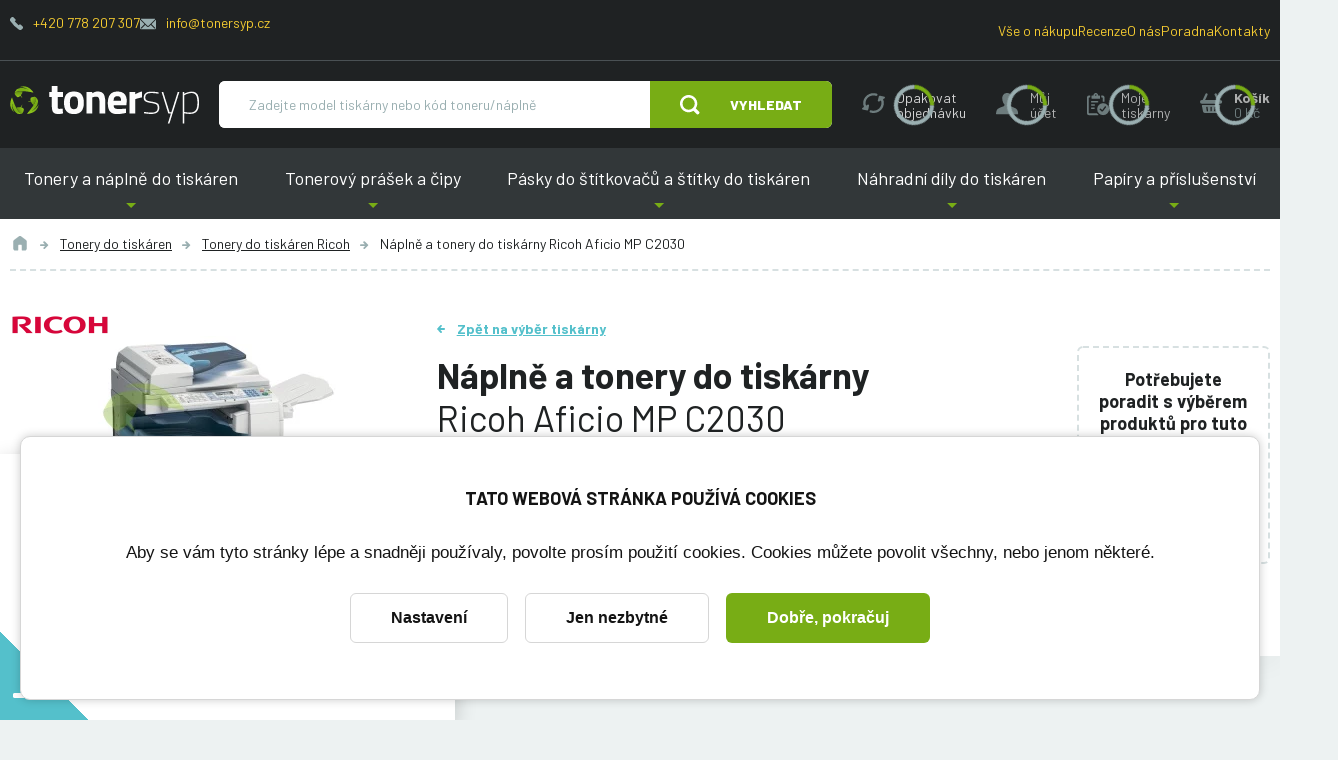

--- FILE ---
content_type: text/html; charset=utf-8
request_url: https://www.tonersyp.cz/naplne-a-tonery-do-tiskarny-ricoh-aficio-mp-c2030-391t
body_size: 22845
content:
<!DOCTYPE html>

<html lang="cs" >
<head>
    <link rel="preconnect" href="https://fonts.gstatic.com/" crossorigin>
    <meta http-equiv="X-UA-Compatible" content="IE=edge" />
<meta name="viewport" content="width=device-width, initial-scale=1.0">

<title>N&aacute;plně a tonery do tisk&aacute;rny Ricoh Aficio MP C2030 | Tonersyp</title>


<meta charset="utf-8">
<meta name="keywords" content="Ricoh Aficio MP C2030, n&aacute;plně, tonery" />
<meta name="description" content="N&aacute;plně a tonery do tisk&aacute;rny Ricoh Aficio MP C2030 | V&yacute;hodněj&scaron;&iacute; ceny pro registrovan&eacute; | Alternativn&iacute; tonery s doživotn&iacute; z&aacute;rukou | Odvoz pr&aacute;zdn&yacute;ch tonerů" />

<meta name="robots" content="index, follow">

<meta name="author" content="Tonersyp">


<!-- Social Media -->
<meta name="twitter:card" content="summary">
<meta name="twitter:title" content="N&aacute;plně a tonery do tisk&aacute;rny Ricoh Aficio MP C2030">
<meta name="twitter:site" content="@tonersyp.cz">
<meta name="twitter:description" content="N&aacute;plně a tonery do tisk&aacute;rny Ricoh Aficio MP C2030 | V&yacute;hodněj&scaron;&iacute; ceny pro registrovan&eacute; | Alternativn&iacute; tonery s doživotn&iacute; z&aacute;rukou | Odvoz pr&aacute;zdn&yacute;ch tonerů">
<meta name="twitter:creator" content="@tonersyp.cz">
<meta property="og:type" content="website" />
<meta property="og:url" content="https://www.tonersyp.cz/naplne-a-tonery-do-tiskarny-ricoh-aficio-mp-c2030-391t" />
<meta property="og:image" content="https://www.tonersyp.cz/image-cache/db-public/printer-images/329/image/ricoh-aficio-mp-c2030.jpg_275x300.webp?ts=1744281204" />
<meta property="og:description" content="N&aacute;plně a tonery do tisk&aacute;rny Ricoh Aficio MP C2030 | V&yacute;hodněj&scaron;&iacute; ceny pro registrovan&eacute; | Alternativn&iacute; tonery s doživotn&iacute; z&aacute;rukou | Odvoz pr&aacute;zdn&yacute;ch tonerů" />
<meta property="og:title" content="N&aacute;plně a tonery do tisk&aacute;rny Ricoh Aficio MP C2030" />
<meta property="og:site_name" content="Tonersyp" />
    <!-- Favicony  -->

    <link rel="apple-touch-icon" sizes="114x114" href="/favicons-tonersyp/apple-touch-icon.png">
    <link rel="icon" type="image/png" sizes="32x32" href="/favicons-tonersyp/favicon-32x32.png">
    <link rel="icon" type="image/png" sizes="16x16" href="/favicons-tonersyp/favicon-16x16.png">
    <link rel="manifest" href="/favicons-tonersyp/site.webmanifest">
    <link rel="mask-icon" href="/favicons-tonersyp/safari-pinned-tab.svg" color="#5bbad5">
    <link rel="shortcut icon" href="/favicons-tonersyp/favicon.ico">
    <meta name="msapplication-TileColor" content="#ffffff">
    <meta name="msapplication-config" content="/favicons-tonersyp/browserconfig.xml">
    <meta name="theme-color" content="#ffffff">

    <!-- Konec favicon -->

    <link href="/css/style-tonersyp.css?ts=1754295984" rel="stylesheet" type="text/css"/>
<link href="/css/cookie-bar.css?ts=1728178424" rel="stylesheet" type="text/css"/>
<link href="/css/cookie-bar-overrides.css?ts=1728178424" rel="stylesheet" type="text/css"/>
    <script>
        window.dataLayer = window.dataLayer || [];
        function gtag(){dataLayer.push(arguments);}
        dataLayer.push({"pageCategory":"category","google_tag_params":{"ecomm_pagetype":"category","ecomm_category":"Ricoh Aficio MP C2030"},"ecommerce":{"currencyCode":"CZK","impressions":[{"name":"Toner pro Ricoh MP C2550E, 841197 kompatibilní cyan, Aficio C2030\/C2050\/C2550\/C2530","id":"1162","brand":"Tonersyp","price":1449,"price_tax_exc":1197.52,"list":"category","position":0},{"name":"Toner pro Ricoh MP C2550E, 841198 kompatibilní magenta, Aficio C2030\/C2050\/C2550\/C2530","id":"1163","brand":"Tonersyp","price":1449,"price_tax_exc":1197.52,"list":"category","position":1},{"name":"Toner pro Ricoh MP C2550E, 841199 kompatibilní žlutý, Aficio C2030\/C2050\/C2550\/C2530","id":"1164","brand":"Tonersyp","price":1449,"price_tax_exc":1197.52,"list":"category","position":2},{"name":"Tonerový prášek pro Ricoh Aficio MP C2030\/2550 černý - 1000g","id":"10978","brand":"Tonersyp","price":1949,"price_tax_exc":1610.74,"list":"category","position":3},{"name":"Tonerový prášek pro Ricoh Aficio MP C2030\/2550 cyan - 1000g","id":"10979","brand":"Tonersyp","price":3299,"price_tax_exc":2726.45,"list":"category","position":4},{"name":"Tonerový prášek pro Ricoh Aficio MP C2030\/2550 magenta - 1000g","id":"10980","brand":"Tonersyp","price":3299,"price_tax_exc":2726.45,"list":"category","position":5},{"name":"Tonerový prášek pro Ricoh Aficio MP C2030\/2550 žlutý - 1000g","id":"10981","brand":"Tonersyp","price":3299,"price_tax_exc":2726.45,"list":"category","position":6},{"name":"Toner Ricoh 842057 originální černý, Aficio MP C2030\/C2050\/C2530\/C2550","id":"20361","brand":"Ricoh","price":999,"price_tax_exc":825.62,"list":"category","position":7},{"name":"Toner Ricoh 841197 originální cyan, Aficio MP C2030\/C2050\/C2530\/C2550","id":"20362","brand":"Ricoh","price":2299,"price_tax_exc":1900,"list":"category","position":8},{"name":"Toner Ricoh 841198 originální magenta, Aficio MP C2030\/C2050\/C2530\/C2550","id":"20363","brand":"Ricoh","price":2299,"price_tax_exc":1900,"list":"category","position":9},{"name":"Toner Ricoh 841199 originální žlutý, Aficio MP C2030\/C2050\/C2530\/C2550","id":"20364","brand":"Ricoh","price":2299,"price_tax_exc":1900,"list":"category","position":10}]}});
    </script>
    <!-- Google Tag Manager -->
    <script>(function(w,d,s,l,i){w[l]=w[l]||[];w[l].push({'gtm.start':
                new Date().getTime(),event:'gtm.js'});var f=d.getElementsByTagName(s)[0],
            j=d.createElement(s),dl=l!='dataLayer'?'&l='+l:'';j.async=true;j.src=
            'https://www.googletagmanager.com/gtm.js?id='+i+dl;f.parentNode.insertBefore(j,f);
        })(window,document,'script','dataLayer','GTM-MV6HXLG');</script>
    <!-- End Google Tag Manager -->

    
                <!-- START heureka -->
        <script type="text/javascript">
            var _hwq = _hwq || [];
            _hwq.push(['setKey', '61961877205AD39A5ACB78C590BBCB16']);
            _hwq.push(['setTopPos', '150']); /// předchozí hodnota 301 odsazení
            //_hwq.push(['showWidget', '21']); /// Předchozí hodnota 22 napravo

            (function () {
                var ho = document.createElement('script');
                ho.type = 'text/javascript';
                ho.async = true;
                ho.src = ('https:' == document.location.protocol ? 'https://ssl' : 'http://www') + '.heureka.cz/direct/i/gjs.php?n=wdgt&sak=61961877205AD39A5ACB78C590BBCB16';
                var s = document.getElementsByTagName('script')[0];
                s.parentNode.insertBefore(ho, s);
            })();
        </script>
        <!-- END heureka -->

        <!-- form issue #59936 -->
        <script>
            (function (w,d,s,o,f,js,fjs) {
                w['ecm-widget']=o;w[o] = w[o] || function () { (w[o].q = w[o].q || []).push(arguments) };
                js = d.createElement(s), fjs = d.getElementsByTagName(s)[0];
                js.id = '9-54057be166928eb6fcc57504dc847797'; js.dataset.a = 'tonersyp'; js.src = f; js.async = 1; fjs.parentNode.insertBefore(js, fjs);
            }(window, document, 'script', 'ecmwidget', 'https://d70shl7vidtft.cloudfront.net/widget.js'));
        </script>
        
    <link href="https://fonts.googleapis.com/css?family=Barlow:400,400i,600,700,800&display=swap&subset=latin-ext" rel="stylesheet">
    <meta name="msvalidate.01" content="C4C768674979730D831DB60B962FC7CE" />

    <script type="application/ld+json">
    {
        "@context": "https://schema.org",
        "@type": "Organization",
        "url": "https://www.tonersyp.cz/",
        "logo": "https://www.tonersyp.cz/images/logo-tonersyp.svg",
        "name": "TONERSYP s.r.o.",
        "description": "Tonery a náplně do tiskáren",
        "email": "info@tonersyp.cz",
        "telephone": "+420 778 207 307",
        "address": {
            "@type": "PostalAddress",
            "streetAddress": "Lafayettova 42/14",
            "addressLocality": "Olomouc",
            "addressCountry": "CZ",
            "addressRegion": "Olomouc",
            "postalCode": "77900"
        },
        "vatID": "CZ03512886",
        "aggregateRating": {
            "@type": "AggregateRating",
            "ratingValue": 4.9,
            "reviewCount": 1378
        }
    }
</script>

    <script type="application/ld+json">
    {
        "@context": "https://schema.org",
        "@type": "BreadcrumbList",
        "itemListElement": [
    {
        "@type": "ListItem",
        "name": "Tonery do tiskáren",
        "item": "https:\/\/www.tonersyp.cz\/tonery-do-tiskaren-146c",
        "position": 1
    },
    {
        "@type": "ListItem",
        "name": "Tonery do tiskáren Ricoh",
        "item": "https:\/\/www.tonersyp.cz\/tonery-do-tiskaren-ricoh-27c",
        "position": 2
    },
    {
        "@type": "ListItem",
        "name": "Náplně a tonery do tiskárny Ricoh Aficio MP C2030",
        "position": 3
    }
]    }
</script>
</head>
<body class="no-js  has-floating-cart " data-country="CZ">


    <!-- Google Tag Manager (noscript) -->
    <noscript>
        <iframe src="https://www.googletagmanager.com/ns.html?id=GTM-MV6HXLG" height="0" width="0" style="display:none;visibility:hidden"></iframe>
    </noscript>
    <!-- End Google Tag Manager (noscript) -->
    



<div class="body-overlay"></div>
<div id="svg-defs"  data-url="/images/svg/defs-tonersyp.svg?ts=1728178424"></div>
<div class="ov-hidden-mdon">

    
<div class="popup" id="popup-login">
    <div class="popup__content login">
        <div class="popup__close js-popup-close"></div>
        <div class="h3 strong login__title mb-5">Přihlášení</div>
        <form method="post" id="loginForm" class="js-login-form">
            <label class="formField formField--inner">
                <input type="text" id="js-source-email" value="" required="required" name="login"/>
                <span class="label">Váš email</span>
            </label>
            <label class="formField formField--inner">
                <input type="password" class="" required="required" name="password"/>
                <span class="label">Heslo</span>
            </label>
            <div class="my-4 note text-error strong text-center">
                <div class="js-error-message"></div>
            </div>
            <div class="mt-4">
                <button class="w-100 btn btn--next">Přihlásit</button>
            </div>

        </form>
        <hr class="my-4">
        <div class="text-center">
            <div class="note mb-5">
                <a href="/zapomenute-heslo" class="js-add-email" data-source="#js-source-email">Zapomenuté heslo</a>
            </div>
            <a class="btn btn--secondary btn--outline" href="/registrace">Registrace</a>
        </div>
    </div>
</div>

<div class="popup popup--iframe" id="popup-iframe">
    <div class="popup__content">
        <div class="popup__close js-popup-close"></div>
        <iframe class="popup__iframe"></iframe>
    </div>
</div>


<div class="popup" id="popup-dynamic">
    <div class="popup__content w-100 w-md-50">
        <div class="popup__close js-popup-close"></div>
        <div class="js-dynamic-popup-content">

        </div>
    </div>
</div>

<div class="popup" id="popup-question">
    <div class="popup__content w-100 w-md-50">
        <div class="popup__close js-popup-close"></div>
        <div class="h2 strong login__title mb-5">Položit dotaz</div>
            <form method="post" class="ajax">
        <input type="hidden" value="igm5gmodebjXcj" name="fieldT"><label class="formField formField--inner" style="display: none"><input type="text" class="" value="00000001" name="fieldRNO"/>
<span class="label">Jste robot?</span>
</label><input type="hidden" value="" name="fieldS">
        <img src="/image-cache/images/message-stamp.png_1x1-q100.webp?ts=1760587605"
             style="position: absolute; top: -1px; left: -1px" onload="this.setAttribute('data-stamped', 1);"
             class="js-form-stamp"
        />

        <input type="hidden" value="askQuestion" name="messageType"><input type="hidden" value="" name="orderId">        <div class="row">
            <div class="col-md-6">
                <label class="formField formField--inner"><input type="text" class="" value="" maxlength="100" required="required" name="name"/>
<span class="label">Jméno a příjmení</span>
</label>            </div>
            <div class="col-md-6">
                <label class="formField formField--inner"><input type="email" class="" value="" required="required" name="email"/>
<span class="label">E-mail</span>
</label>            </div>
            <div class="col-md-12">
                <label class="formField formField--inner"><textarea class="" rows="10" required="required" name="text"></textarea>
<span class="label">Dotaz</span>
</label>            </div>
            <div class="col-md-12">
                <label class="formField mb-1"><input type="checkbox" class="" required="required" name="gdprAgreed"/>
<span class="label-checkbox">Souhlasím se zpracováním osobních údajů za účelem reakce na můj požadavek. Více informací naleznete <a target="_blank" href="/ochrana-osobnich-udaju-12s">zde</a>.</span>
</label>            </div>

        </div>
        
        <div class="my-4 note text-error strong text-center">
            <div class="js-error-message"></div>
        </div>
        <div class="mt-4">
            <button class="w-100 btn">Odeslat</button>
        </div>
    </form>
        </div>
</div>


<div id="printer-popup" class="popup popup--small">
    <div class="popup__content">
        <div class="popup__close js-popup-close"></div>
        <div class="js-popup-content">
        </div>
    </div>
</div>
<script>
    var basketURL = '/kosik';
</script>
<header class="header">
    <div class="header__content">
        <div class="header__top hide-on-order">
            <div class="container header__topContent">
                <div class="mb-3">
                    <span class="header__contact">
                        <svg class="ico ico--secondary ico--fix-1 ico--little">
                            <use xlink:href="#ico-phone"></use>
                        </svg>
                        <a href="tel:+420778207307">+420 778 207 307</a>
                    </span>
                    <span class="header__contact">
                        <svg class="ico ico--fix-1 ico--secondary ico--small">
                            <use xlink:href="#ico-envelope"></use>
                        </svg>
                        <a href="mailto:info@tonersyp.cz">info@tonersyp.cz</a>
                    </span>
                </div>
                <div>
                    <span class="header__contact">
                        <a href="/vse-o-nakupu">Vše o nákupu</a>
                    </span>
                    <span class="header__contact">
                        <a href="/recenze">Recenze</a>
                    </span>
                    <span class="header__contact"><a href="/o-nas">O nás</a></span>
                    <span class="header__contact"><a href="/poradna">Poradna</a></span>
                    <span class="header__contact"><a href="/kontakty">Kontakty</a></span>
                </div>
            </div>
        </div>
        <div class="container js-header-main">
            <div class="header__main">
                <div class="header__logo">
                    <a href="/" aria-label="Hlavní stránka">
                        <img src="/images/svg/tonersyp-logo.svg" alt="">
                    </a>
                </div>
                <div class="header__search searchbar js-searchbar hide-on-order">
                    <form action="/vyhledavani" method="get" class="searchbar__form position-relative js-index-search-form">
                        <div class=" flex-grow-1 d-flex">
                            <input type="text" name="searched" class="searchbar__input" placeholder="Zadejte model tiskárny nebo kód toneru/náplně" autocomplete="off">
                            <div class="autocomplete js-search-result"></div>
                        </div>
                                                    <button type="submit" class="searchbar__submit btn">
                                <svg class="ico ico--regular mr-lg-6">
                                    <use xlink:href="#ico-zoom"></use>
                                </svg>
                                <span class="d-none d-md-inline">Vyhledat</span>
                            </button>
                                            </form>
                </div>
                <div class="show-on-order flex-grow-1 header__orderHelp">
                    <div class="note d-flex justify-content-center">
                        <span class="mr-4">Potřebujete poradit?</span>
                        <span class="header__contact mr-4">
                            <svg class="ico ico--secondary ico--fix-1 ico--little">
                                <use xlink:href="#ico-phone"></use>
                            </svg>
                            <a href="tel:+420778207307">
                                +420 778 207 307                            </a>
                        </span>
                        <span class="header__contact mr-4">
                            <svg class="ico ico--fix-1 ico--secondary ico--small">
                                <use xlink:href="#ico-envelope"></use>
                            </svg>
                            <a href="mailto:info@tonersyp.cz">info@tonersyp.cz</a>
                        </span>
                    </div>
                </div>
                <div class="ml-auto header__actions">
                    <a class="header__action d-md-none js-menu-search-toggle hide-on-order" role="button" aria-label="Vyhledat" href="#">
                        <svg class="ico ico--medium">
                            <use xlink:href="#ico-zoom"></use>
                        </svg>
                    </a>
                    <a class="header__action d-none d-lg-flex hide-on-order hide-on-fixed js-header-action tooltip--bottom tooltip--wide tooltip--active" data-tooltip="Kliknutím na toto tlačítko vložíte produkty z vaší poslední objednávky do nákupního košíku. Ještě před odesláním můžete objednávku libovolně upravit. Můžete například změnit počty kusů, přidat či odebrat produkty nebo změnit dodací údaje." data-type="repeatOrder" href="#" role="button" aria-label="Opakovat objednávku">
                        <svg class="ico ico--medium">
                            <use xlink:href="#ico-reload"></use>
                        </svg>
                        <div class="header__actionText">Opakovat objednávku</div>
                    </a>
                    <a
                        class="header__action hide-on-fixed js-popup-open hide-on-order js-menu-user-button js-header-action"
                        data-type="account"
                        href="#popup-login"
                        aria-label="Můj účet"
                        role="button"
                    >
                        <svg class="ico ico--medium">
                            <use xlink:href="#ico-profile"></use>
                        </svg>
                        <div class="header__actionText d-none d-md-block">
                            <div class="js-text">Můj<br> účet</div>
                        </div>
                    </a>
                    <a class="header__action js-popup-open d-none d-lg-flex hide-on-fixed hide-on-order js-header-action" data-type="myPrinters" href="#popup-login" aria-label="Moje tiskárny" role="button">
                        <svg class="ico ico--medium">
                            <use xlink:href="#ico-clipboard"></use>
                        </svg>
                        <div class="header__actionText d-none d-lg-inline">
                            <div class="js-text">Moje tiskárny</div>
                        </div>
                    </a>
                    <div class="header__action cartMenu-wrap mr-md-0 js-header-basket js-cart-menu-toggle hide-on-order" href="/kosik" aria-label="košík" role="button">
                        <svg class="js-ico ico ico--medium">
                            <use xlink:href="#ico-cart"></use>
                        </svg>
                        <div class=" header__actionText d-none d-md-block">
                            <strong>Košík</strong>
                            <br>
                            <div class="js-price secondary">
                                0&nbsp;Kč                            </div>
                        </div>
                        <div class="cartMenu js-cart-menu js-cart-menu-cont">
                            <div class="js-cart-menu-content">
                                                            </div>
                            <div class="cartMenu__cta">
                                <a href="#" class="btn btn--outline btn--secondary js-cart-menu-toggle is-active">Zavřít košík</a>
                                <a href="/kosik" class="btn">Objednat zboží</a>
                            </div>
                        </div>
                    </div>
                </div>
                <div class="header__hamburger hamburger js-switch-mobilemenu" role="button" aria-label="Menu">
                    <span></span>
                    <span></span>
                    <span></span>
                </div>
            </div>
        </div>

        <nav class="header__menu hide-on-order">
            <div class="container header__menuContent">
                                    <span role="button" tabindex="0" class="header__link header__link--submenu is-first">
                        Tonery a náplně do tiskáren                        <div class="header__submenu">
                            <a href="/tonery-do-tiskaren-146c" class="header__submenuLink">Tonery do tiskáren</a><a href="/barvy-do-tiskaren-cartridge-103c" class="header__submenuLink">Barvy do tiskáren (cartridge)</a><a href="/fotovalce-do-tiskaren-181c" class="header__submenuLink">Fotoválce do tiskáren</a><a href="/naplne-pasky-do-jehlickovych-tiskaren-62c" class="header__submenuLink">Náplně (pásky) do jehličkových tiskáren</a>                        </div>
                    </span>
                                        <span role="button" tabindex="0" class="header__link header__link--submenu ">
                        Tonerový prášek a čipy                        <div class="header__submenu">
                            <a href="/tonerovy-prasek-121c" class="header__submenuLink">Tonerový prášek</a><a href="/tonerove-cipy-80c" class="header__submenuLink">Tonerové čipy</a><a href="/cipy-do-fotovalcu-19c" class="header__submenuLink">Čipy do fotoválců</a><a href="/resetery-do-toneru-92c" class="header__submenuLink">Resetery do tonerů</a><a href="/nastroje-a-pomucky-k-plneni-toneru-33c" class="header__submenuLink">Nástroje a pomůcky k plnění tonerů</a>                        </div>
                    </span>
                                        <span role="button" tabindex="0" class="header__link header__link--submenu ">
                        Pásky do štítkovačů a štítky do tiskáren                        <div class="header__submenu">
                            <a href="/pasky-do-stitkovacu-87c" class="header__submenuLink">Pásky do štítkovačů</a><a href="/stitky-do-tiskaren-etiket-100c" class="header__submenuLink">Štítky do tiskáren etiket</a>                        </div>
                    </span>
                                        <span role="button" tabindex="0" class="header__link header__link--submenu ">
                        Náhradní díly do tiskáren                        <div class="header__submenu">
                            <a href="/odpadni-nadobky-do-tiskaren-57c" class="header__submenuLink">Odpadní nádobky do tiskáren</a><a href="/prenosove-pasy-167c" class="header__submenuLink">Přenosové pásy</a><a href="/zapekaci-fixacni-jednotky-61c" class="header__submenuLink">Zapékací (fixační) jednotky</a><a href="/samostatne-opc-valce-88c" class="header__submenuLink">Samostatné OPC válce</a><a href="/sterky-opc-valcu-52c" class="header__submenuLink">Stěrky OPC válců</a><a href="/regulacni-sterky-111c" class="header__submenuLink">Regulační stěrky</a><a href="/sady-pro-udrzbu-213c" class="header__submenuLink">Sady pro údržbu</a>                        </div>
                    </span>
                                        <span role="button" tabindex="0" class="header__link header__link--submenu is-last">
                        Papíry a příslušenství                        <div class="header__submenu">
                            <a href="/papir-do-tiskarny-164c" class="header__submenuLink">Papír do tiskárny</a><a href="/samolepici-etikety-a4-205c" class="header__submenuLink">Samolepicí etikety A4</a><a href="/kabely-k-tiskarne-127c" class="header__submenuLink">Kabely k tiskárně</a><a href="/switche-9c" class="header__submenuLink">Switche</a><a href="/tiskarny-199c" class="header__submenuLink">Tiskárny</a>                        </div>
                    </span>
                                </div>
        </nav>
    </div>
</header>
<div class="l-white mb-md-10">
    <div class="container">
        <div class="breadcrumbs">
            <a href="/" class="breadcrumbs__item" title="Úvod">
                <svg class="ico ico--regular ico--grey">
                    <use xlink:href="#icon-home"></use>
                </svg>
            </a>
                                <a href="/tonery-do-tiskaren-146c" class="breadcrumbs__item">Tonery do tiskáren</a>
                                        <a href="/tonery-do-tiskaren-ricoh-27c" class="breadcrumbs__item">Tonery do tiskáren Ricoh</a>
                                <span class="breadcrumbs__item is-active">Náplně a tonery do tiskárny Ricoh Aficio MP C2030</span>
        </div>
    </div>

    <div class="container mt-9">
        <div class="row">
            <div class="col-md-4">
                <div class="d-block d-md-none">
                    <a href="/" class="back-link back-link--blue">Zpět na výběr tiskárny</a>
                    <div class="mb-2 mt-3 h1">Náplně a tonery do tiskárny</div>
                    <h1 class="mb-2 light">Ricoh Aficio MP C2030</h1>
                </div>
                <div class="detailImage text-center">
                    <div class="detailImage__badges">
                        <img src="/image-cache/db-public/printer-manufacturers/23/image/ricoh-logo-svg.png_100x18-q100.webp?ts=1738296569" alt="Ricoh">                    </div>
                    <img class="detailImage__image"
                         src="/image-cache/db-public/printer-images/329/image/ricoh-aficio-mp-c2030.jpg_275x300.webp?ts=1744281204"
                         width="300"
                         height="327.27272727273"
                         alt="Ricoh Aficio MP C2030">                </div>
            </div>
            <div class="col-md-8">

                <div class="row">
                    <div class="col-lg-9">
                        <div class="d-none d-md-block">
                            <a href="/" class="back-link back-link--blue">Zpět na výběr tiskárny</a>
                            <h1 class="h2 mb-4 mt-3">
                                <strong>Náplně a tonery do tiskárny</strong>
                                <br>
                                Ricoh Aficio MP C2030                            </h1>
                        </div>

                        <div class="mb-6">
                            <a href="#tonery" class="blue js-scroll">Těchto 11</a> produktů <strong>bude zaručeně fungovat</strong> v tiskárně Ricoh Aficio MP C2030                        </div>

                        <div class="d-flex flex-wrap align-items-center mb-lg-8 mb-2">
                                                        <a href="#tonery" class="js-scroll btn w-100  mb-4 w-md-auto mr-2">
                                Vybrat z nabídky                            </a>
                                                        <a href="#popup-login"
                                class="btn btn--secondary w-100 mb-4 w-md-auto mr-2 js-popup-open"
                                                                data-tooltip="Uloží tiskárnu do sekce Moje tiskárny, kde ji příště rychle najdete.">
                                Uložit tuto tiskárnu                            </a>

                        </div>


                    </div>
                    <div class="col-lg-3 pr-5 pr-lg-2">
                        <div class="bordered p-4 mt-lg-6 mb-6 text-center mb-2">
                            <div class="strong  mb-4">
                                Potřebujete poradit s&nbsp;výběrem produktů pro tuto tiskárnu?                            </div>

                            <a href="#popup-question" class="js-popup-open b-2 strong green d-block">Položit dotaz</a>

                            <a href="#faq" class="f-14 js-scroll">Zobrazit 6 dotazů a 6 článků</a>                        </div>
                    </div>
                </div>
            </div>


        </div>
    </div>

</div>


<div class="container py-4 mb-10" id="tonery">
    <div class="row" id="souvisejici">
        <div class="col-md-4">
                            <h2 class="h3 strong pl-5 pt-4">Jaké produkty vás zajímají?</h2>
                    </div>

        <div class="col-md-3 order-md-5">
            <div class="sticked-top">

                                    <div class="card p-5 mt-0">
                        <div class="js-filter filter">
                            <div class="d-md-none">
                                <h3 class="filter__title js-filter-toggle">Filtrovat</h3>
                            </div>
                            <div class="js-filter-content" id="js-filter-content">
                                                                    <fieldset class="mb-6 mt-6 mt-md-0">
                                        <legend class="mb-3">Barvy</legend>
                                                                                    <label class="formField overflow-initial mb-1">
                                                <input type="checkbox"
                                                       data-filter-name="product-color"
                                                       name="product-color[]"
                                                       value="83"
                                                       onchange="filterProducts()">
                                                <span class="label-checkbox">
                                                    <svg style="color: #0DD7FF; fill: #0DD7FF" class="ico ico--fix-2n ico--little mr-1">
                                                    <use xlink:href="#color"></use>
                                                    </svg>                                                    Cyan                                                                                                    </span>
                                            </label>
                                                                                        <label class="formField overflow-initial mb-1">
                                                <input type="checkbox"
                                                       data-filter-name="product-color"
                                                       name="product-color[]"
                                                       value="1"
                                                       onchange="filterProducts()">
                                                <span class="label-checkbox">
                                                    <svg style="color: #000000; fill: #000000" class="ico ico--fix-2n ico--little mr-1">
                                                    <use xlink:href="#color"></use>
                                                    </svg>                                                    Černá                                                                                                    </span>
                                            </label>
                                                                                        <label class="formField overflow-initial mb-1">
                                                <input type="checkbox"
                                                       data-filter-name="product-color"
                                                       name="product-color[]"
                                                       value="3"
                                                       onchange="filterProducts()">
                                                <span class="label-checkbox">
                                                    <svg style="color: #C4007B; fill: #C4007B" class="ico ico--fix-2n ico--little mr-1">
                                                    <use xlink:href="#color"></use>
                                                    </svg>                                                    Magenta                                                                                                    </span>
                                            </label>
                                                                                        <label class="formField overflow-initial mb-1">
                                                <input type="checkbox"
                                                       data-filter-name="product-color"
                                                       name="product-color[]"
                                                       value="4"
                                                       onchange="filterProducts()">
                                                <span class="label-checkbox">
                                                    <svg style="color: #FDF337; fill: #FDF337" class="ico ico--fix-2n ico--little mr-1">
                                                    <use xlink:href="#color"></use>
                                                    </svg>                                                    Žlutá                                                                                                    </span>
                                            </label>
                                                                                </fieldset>
                                                                        <fieldset class="mb-6 mt-6 mt-md-0">
                                        <legend class="mb-3">Původ produktu</legend>
                                                                                    <label class="formField overflow-initial mb-1">
                                                <input type="checkbox"
                                                       data-filter-name="product-type"
                                                       name="product-type[]"
                                                       value="130000"
                                                       onchange="filterProducts()">
                                                <span class="label-checkbox">
                                                                                                        Alternativní                                                                                                    </span>
                                            </label>
                                                                                        <label class="formField overflow-initial mb-1">
                                                <input type="checkbox"
                                                       data-filter-name="product-type"
                                                       name="product-type[]"
                                                       value="2"
                                                       onchange="filterProducts()">
                                                <span class="label-checkbox">
                                                                                                        Originální                                                                                                    </span>
                                            </label>
                                                                                </fieldset>
                                                                        <fieldset class="mb-6 mt-6 mt-md-0">
                                        <legend class="mb-3">Druh produktu</legend>
                                                                                    <label class="formField overflow-initial mb-1">
                                                <input type="checkbox"
                                                       data-filter-name="product-kind"
                                                       name="product-kind[]"
                                                       value="35"
                                                       onchange="filterProducts()">
                                                <span class="label-checkbox">
                                                                                                        Toner                                                                                                    </span>
                                            </label>
                                                                                        <label class="formField overflow-initial mb-1">
                                                <input type="checkbox"
                                                       data-filter-name="product-kind"
                                                       name="product-kind[]"
                                                       value="20"
                                                       onchange="filterProducts()">
                                                <span class="label-checkbox">
                                                                                                        Tonerový prášek                                                                                                    </span>
                                            </label>
                                                                                </fieldset>
                                                                </div>
                        </div>
                    </div>
                    
                <div class="d-none d-md-block">
                    <div class="d-md-flex align-items-center px-5 pt-5 pb-2">
                        <svg class="ico ico--huge mr-3">
                            <use xlink:href="#support"></use>
                        </svg>
                        <span class="strong display-3">Potřebujete <br>poradit?</span>
                    </div>
                                        <div class="pl-5">
                        <a href="tel:+420778207307" class="primary display-3">+420 778 207 307</a>
                    </div>
                </div>
            </div>

        </div>

        <div class="col-md-8 align-self-end order-md-3">

                        <div class="sorting js-sorting ">
                <div class="formField mb-0 d-md-none">
                                        <select name="productPileId" id="" class="js-sorting-select sorting__select" onchange="filterProducts()">
                        <option value="" data-text="Nechám si poradit">Doporučené</option>
                        <option value="cheapest" data-text="Chci to nejlevnější, co existuje">Nejlevnější</option>
                        <option value="7" data-text="Chci ušetřit a nevadí mi trocha práce navíc"  >Pro kutily</option>
                        <option value="8" data-text="Chci ušetřit, ale bez práce"  >Bez námahy</option>
                        <option value="6" data-text="Záleží mi na originálních dílech"  >Originální</option>
                    </select>
                </div>
            </div>
        </div>

        <div class="col-md-9 order-md-8">
            <div id="js-products-list-container">
                    <div class="product-list__wrapper">
        <div class="mx-0 border-bottom-solid px-6 pt-7 pb-7 js-product-pile-name-container" data-product-pile-id="8">
            <h3 class="mb-0"><strong>Alternativní náplně a tonery</strong> do tiskárny Ricoh Aficio MP C2030</h3>
        </div>
            <div class="card row mx-0 py-6 js-product-row"
        data-product-pile=8 data-product-color=83 data-product-type=130000 data-product-kind=35    >
        <div class="col-xl-3 col-lg-2 col-md-4">
            <div class="detailImage">
                <div class="detailImage__tags">
                    <span class="colorTag" style="color: #FFFFFF; background-color: #0DD7FF;border: 1px solid #DDD;">Cyan</span>                </div>

                <div class="detailImage__badges">

                <div class="detailImage__badge detailImage__badge--premium"><img class=" d-block" src="/images/svg/icons/premium.svg" alt="flag Premium" title="Premium" width="27"></div>

                </div>

                                    <img class="detailImage__image detailImage__image--product"
                         src="/image-cache/db-public/product-images/ricoh2550c.jpg_199x159.webp?ts=1744141528"
                         srcset="/image-cache/db-public/product-images/ricoh2550c.jpg_199x159.webp?ts=1744141528, /image-cache/db-public/product-images/ricoh2550c.jpg_217x173.webp?ts=1738588357 2x"
                         width="400"
                         height="318.89400921659"
                         loading="lazy"
                         alt="Toner pro Ricoh MP C2550E, 841197 kompatibilní cyan, Aficio C2030/C2050/C2550/C2530">
                    
            </div>
        </div>
        <div class="col-md-8 col-lg-5 pr-md-6 border-lg-right">
            
            <div>
                                <a href="/toner-pro-ricoh-mp-c2550e-841197-kompatibilni-cyan-aficio-c2030-c2050-c2550-c2530-2683p?pid=391" data-gtm="{&quot;name&quot;:&quot;Toner pro Ricoh MP C2550E, 841197 kompatibiln\u00ed cyan, Aficio C2030\/C2050\/C2550\/C2530&quot;,&quot;id&quot;:&quot;1162&quot;,&quot;brand&quot;:&quot;Tonersyp&quot;,&quot;price&quot;:1449,&quot;price_tax_exc&quot;:1197.52,&quot;position&quot;:0}"
                   class="display-3 text-underline mb-3 text-break js-gtm-product-click">Toner pro Ricoh MP C2550E, 841197 kompatibilní cyan, Aficio C2030/C2050/C2550/C2530                </a>
            </div>

                            <ul class="advantages my-4">
                        <li class="advantages__item" data-registration-advantage="1">
        <svg class="ico advantages__ico">
            <use xlink:href="#duo-check"></use>
        </svg>
                    <a href="#popup-dynamic" class="js-popup-open link-inverse js-popup-dynamic" data-content="&lt;p&gt;Registrujte se a z&iacute;skejte niž&scaron;&iacute; ceny v&scaron;ech produktů a &lt;a target=&quot;_blank&quot; href=&quot;/vyhody-registrace-15lp&quot;&gt;dal&scaron;&iacute; v&yacute;hody&lt;/a&gt;.&lt;/p&gt;&lt;p&gt;Ž&aacute;dn&eacute; vyplňov&aacute;n&iacute; formul&aacute;řů. K registraci postač&iacute; za&scaron;krtnut&iacute; pol&iacute;čka n&iacute;že. Potřebn&eacute; informace z&iacute;sk&aacute;me z va&scaron;&iacute; prvn&iacute; objedn&aacute;vky a automaticky je ulož&iacute;me do va&scaron;eho &uacute;čtu. Pokud si to rozmysl&iacute;te, můžete souhlas s registrac&iacute; v průběhu n&aacute;kupu odvolat.&lt;/p&gt;&lt;form&gt;
            &lt;label class=&quot;formField&quot;&gt;
                &lt;input type=&quot;checkbox&quot; class=&quot;&quot; value=&quot;1&quot;  name=&quot;registerUser&quot;  onchange=&quot;toggleGlobalBasketRegisterUser($(this))&quot;&gt;
                &lt;span class=&quot;label-checkbox&quot;&gt;Souhlas&iacute;m s automatickou registrac&iacute; během n&aacute;kupu (nebo se &lt;a class=&quot;js-popup-open&quot; onclick=&quot;popupOpen(&#039;#popup-login&#039;, &#039;&#039;)&quot; href=&quot;#popup-login&quot;&gt;přihlaste&lt;/a&gt;, pokud už &uacute;čet m&aacute;te)&lt;/span&gt;
            &lt;/label&gt;
        &lt;/form&gt;" >
                <span>Lepší cena po <span class="text-nowrap">přihlášení <svg class="mx-1 ico ico--small secondary ico--fix-1n"><use xlink:href="#ico-question"></use></svg></span></span>
                                    <span class="toolti">
                            <svg class="ico ico--regular">
                                <use xlink:href="#registred-only-2"></use>
                            </svg>
                            <span class="tooltitext">Týká se přihlášených uživatelů</span>
                        </span>
                                </a>
            </li>
        <li class="advantages__item" >
        <svg class="ico advantages__ico">
            <use xlink:href="#duo-check"></use>
        </svg>
                    <a href="#popup-dynamic" class="js-popup-open link-inverse js-popup-dynamic" data-content="&lt;p&gt;Na tento toner poskytujeme &lt;strong&gt;doživotn&iacute; z&aacute;ruku&lt;/strong&gt; na v&yacute;robn&iacute; vady.&lt;/p&gt; &lt;p&gt;Garantujeme v&aacute;m, že toner bude tisknout až do &uacute;pln&eacute;ho vypotřebov&aacute;n&iacute; bez ohledu na to, jestli to bude trvat rok nebo pět let.&lt;/p&gt;&lt;p&gt;&lt;a target=&quot;_blank&quot; href=&quot;/podminky-dozivotni-zaruky-13lp&quot;&gt;Kompletn&iacute; podm&iacute;nky doživotn&iacute; z&aacute;ruky&lt;/a&gt;.&lt;/p&gt;" >
                <span>Doživotní <span class="text-nowrap">záruka <svg class="mx-1 ico ico--small secondary ico--fix-1n"><use xlink:href="#ico-question"></use></svg></span></span>
                            </a>
            </li>
        <li class="advantages__item" data-registration-advantage="1">
        <svg class="ico advantages__ico">
            <use xlink:href="#duo-check"></use>
        </svg>
                    <a href="#popup-dynamic" class="js-popup-open link-inverse js-popup-dynamic" data-content="&lt;p&gt;Toner obvykle v tisk&aacute;rně dojde v tu nejm&eacute;ně vhodnou dobu. Proto je rozumn&eacute; m&iacute;t vždy n&aacute;hradn&iacute; v z&aacute;sobě. Jenže co když v&aacute;m tonery zůstanou, např&iacute;klad po vyřazen&iacute; tisk&aacute;rny?&lt;/p&gt; &lt;p&gt;Když nakupujete jako registrovan&yacute; z&aacute;kazn&iacute;k, můžete nepoužit&eacute; renovovan&eacute; a kompatibiln&iacute; tonery vr&aacute;tit do jednoho roku od n&aacute;kupu bez ud&aacute;n&iacute; důvodu.&lt;/p&gt; &lt;p&gt;Nevad&iacute; ani otevřen&yacute; obal. Stač&iacute;, když budete při n&aacute;kupech přihl&aacute;&scaron;en&iacute; ke sv&eacute;mu &uacute;čtu.&lt;/p&gt;&lt;p&gt;&lt;a target=&quot;_blank&quot; href=&quot;/podminky-vraceni-toneru-bez-udani-duvodu-7lp&quot;&gt;Podm&iacute;nky vr&aacute;cen&iacute; tonerů&lt;/a&gt;.&lt;/p&gt;&lt;p&gt;Registrujte se a z&iacute;skejte niž&scaron;&iacute; ceny v&scaron;ech produktů a &lt;a target=&quot;_blank&quot; href=&quot;/vyhody-registrace-15lp&quot;&gt;dal&scaron;&iacute; v&yacute;hody&lt;/a&gt;.&lt;/p&gt;&lt;p&gt;Ž&aacute;dn&eacute; vyplňov&aacute;n&iacute; formul&aacute;řů. K registraci postač&iacute; za&scaron;krtnut&iacute; pol&iacute;čka n&iacute;že. Potřebn&eacute; informace z&iacute;sk&aacute;me z va&scaron;&iacute; prvn&iacute; objedn&aacute;vky a automaticky je ulož&iacute;me do va&scaron;eho &uacute;čtu. Pokud si to rozmysl&iacute;te, můžete souhlas s registrac&iacute; v průběhu n&aacute;kupu odvolat.&lt;/p&gt;&lt;form&gt;
            &lt;label class=&quot;formField&quot;&gt;
                &lt;input type=&quot;checkbox&quot; class=&quot;&quot; value=&quot;1&quot;  name=&quot;registerUser&quot;  onchange=&quot;toggleGlobalBasketRegisterUser($(this))&quot;&gt;
                &lt;span class=&quot;label-checkbox&quot;&gt;Souhlas&iacute;m s automatickou registrac&iacute; během n&aacute;kupu (nebo se &lt;a class=&quot;js-popup-open&quot; onclick=&quot;popupOpen(&#039;#popup-login&#039;, &#039;&#039;)&quot; href=&quot;#popup-login&quot;&gt;přihlaste&lt;/a&gt;, pokud už &uacute;čet m&aacute;te)&lt;/span&gt;
            &lt;/label&gt;
        &lt;/form&gt;" >
                <span>Rok na vrácení toneru bez udání <span class="text-nowrap">důvodu <svg class="mx-1 ico ico--small secondary ico--fix-1n"><use xlink:href="#ico-question"></use></svg></span></span>
                                    <span class="toolti">
                            <svg class="ico ico--regular">
                                <use xlink:href="#registred-only-2"></use>
                            </svg>
                            <span class="tooltitext">Týká se přihlášených uživatelů</span>
                        </span>
                                </a>
            </li>
                    </ul>
                

                            <div class="d-flex">
                    <svg class="ico ico--regular ico--fix-2 mr-2">
                        <use xlink:href="#rainbow-capacity"></use>
                    </svg>
                    <strong>Kapacita:</strong>&nbsp;135g = 5500 stránek                </div>
                                <div class="d-flex mt-1">
                    <svg class="ico ico--regular ico--fix-2 mr-2">
                        <use xlink:href="#rainbow-printer"></use>
                    </svg>
                    <strong>Alternativa&nbsp;za:</strong>&nbsp;MP C2550E, 841197                </div>
                        </div>


        <div class="col-xl-4 col-lg-5 pl-md-5">
                            <div class="js-adding adding "
                     data-variant-id="2683"
                                    >
                    <div class="adding__count js-to-basket">
                        <span class="js-in-basket-qty"></span>
                        <span class="adding__text">ks v košíku</span>
                    </div>

                                        <div class=" mt-6 mt-md-0">
                        <div class="note">
                                                    </div>
                        <span class="display-2 strong mr-2">
                            1449&nbsp;Kč                        </span>
                        <span class="secondary note">
                            (1198&nbsp;Kč bez DPH)
                        </span>
                    </div>

                                                <div class="d-flex align-items-center mt-2">
                                <svg class="ico ico--medium mr-3">
                                    <use xlink:href="#registred-only-2"></use>
                                </svg>
                                <div>
                                    <a href="#popup-dynamic"
                                       class="note js-popup-open js-popup-dynamic link-inverse"
                                       data-content="&lt;p&gt;Registrujte se a z&iacute;skejte niž&scaron;&iacute; ceny v&scaron;ech produktů a &lt;a target=&quot;_blank&quot; href=&quot;/vyhody-registrace-15lp&quot;&gt;dal&scaron;&iacute; v&yacute;hody&lt;/a&gt;.&lt;/p&gt;&lt;p&gt;Ž&aacute;dn&eacute; vyplňov&aacute;n&iacute; formul&aacute;řů. K registraci postač&iacute; za&scaron;krtnut&iacute; pol&iacute;čka n&iacute;že. Potřebn&eacute; informace z&iacute;sk&aacute;me z va&scaron;&iacute; prvn&iacute; objedn&aacute;vky a automaticky je ulož&iacute;me do va&scaron;eho &uacute;čtu. Pokud si to rozmysl&iacute;te, můžete souhlas s registrac&iacute; v průběhu n&aacute;kupu odvolat.&lt;/p&gt;&lt;form&gt;
            &lt;label class=&quot;formField&quot;&gt;
                &lt;input type=&quot;checkbox&quot; class=&quot;&quot; value=&quot;1&quot;  name=&quot;registerUser&quot;  onchange=&quot;toggleGlobalBasketRegisterUser($(this))&quot;&gt;
                &lt;span class=&quot;label-checkbox&quot;&gt;Souhlas&iacute;m s automatickou registrac&iacute; během n&aacute;kupu (nebo se &lt;a class=&quot;js-popup-open&quot; onclick=&quot;popupOpen(&#039;#popup-login&#039;, &#039;&#039;)&quot; href=&quot;#popup-login&quot;&gt;přihlaste&lt;/a&gt;, pokud už &uacute;čet m&aacute;te)&lt;/span&gt;
            &lt;/label&gt;
        &lt;/form&gt;">
                                        Cena s registrací                                        1420&nbsp;Kč                                    </a>
                                </div>
                            </div>
                                                <div class="d-flex mt-4 mb-6">
                                                <div class="js-counter counter mr-2" data-amount="Ks">
                            <button class="counter__minus js-counter-action" data-value="-1"></button>
                            <input type="number" step="1" value="1" min="1"
                                                                class="counter__input" name="quantity">
                            <button class="counter__plus js-counter-action" data-value="1"></button>
                        </div>
                        <button class="btn px-4 js-add-item-from-list">
                            <svg class="ico ico--medium mr-2">
                                <use xlink:href="#ico-cart-add"></use>
                            </svg>
                            Do košíku                        </button>
                    </div>
                                    </div>
            
            <div class="d-flex align-items-start mt-4 mb-3">
                                <svg class="ico ico--big mr-3">
                    <use xlink:href="#stock-empty"></use>
                </svg>
                <div>
                    <div  class="strong red tooltip--bottom">3 - 7 pracovních dní</div><div class="note mb-1">Obvyklá doba dodání</div>                </div>
            </div>


        </div>
    </div>
        <div class="card row mx-0 py-6 js-product-row"
        data-product-pile=8 data-product-color=3 data-product-type=130000 data-product-kind=35    >
        <div class="col-xl-3 col-lg-2 col-md-4">
            <div class="detailImage">
                <div class="detailImage__tags">
                    <span class="colorTag" style="color: #FFFFFF; background-color: #C4007B;border: 1px solid #DDD;">Magenta</span>                </div>

                <div class="detailImage__badges">

                <div class="detailImage__badge detailImage__badge--premium"><img class=" d-block" src="/images/svg/icons/premium.svg" alt="flag Premium" title="Premium" width="27"></div>

                </div>

                                    <img class="detailImage__image detailImage__image--product"
                         src="/image-cache/db-public/product-images/ricoh2550m.jpg_200x145.webp?ts=1744446901"
                         srcset="/image-cache/db-public/product-images/ricoh2550m.jpg_200x145.webp?ts=1744446901, /image-cache/db-public/product-images/ricoh2550m.jpg_239x173.webp?ts=1738588365 2x"
                         width="400"
                         height="289.53974895397"
                         loading="lazy"
                         alt="Toner pro Ricoh MP C2550E, 841198 kompatibilní magenta, Aficio C2030/C2050/C2550/C2530">
                    
            </div>
        </div>
        <div class="col-md-8 col-lg-5 pr-md-6 border-lg-right">
            
            <div>
                                <a href="/toner-pro-ricoh-mp-c2550e-841198-kompatibilni-magenta-aficio-c2030-c2050-c2550-c2530-2684p?pid=391" data-gtm="{&quot;name&quot;:&quot;Toner pro Ricoh MP C2550E, 841198 kompatibiln\u00ed magenta, Aficio C2030\/C2050\/C2550\/C2530&quot;,&quot;id&quot;:&quot;1163&quot;,&quot;brand&quot;:&quot;Tonersyp&quot;,&quot;price&quot;:1449,&quot;price_tax_exc&quot;:1197.52,&quot;position&quot;:1}"
                   class="display-3 text-underline mb-3 text-break js-gtm-product-click">Toner pro Ricoh MP C2550E, 841198 kompatibilní magenta, Aficio C2030/C2050/C2550/C2530                </a>
            </div>

                            <ul class="advantages my-4">
                        <li class="advantages__item" data-registration-advantage="1">
        <svg class="ico advantages__ico">
            <use xlink:href="#duo-check"></use>
        </svg>
                    <a href="#popup-dynamic" class="js-popup-open link-inverse js-popup-dynamic" data-content="&lt;p&gt;Registrujte se a z&iacute;skejte niž&scaron;&iacute; ceny v&scaron;ech produktů a &lt;a target=&quot;_blank&quot; href=&quot;/vyhody-registrace-15lp&quot;&gt;dal&scaron;&iacute; v&yacute;hody&lt;/a&gt;.&lt;/p&gt;&lt;p&gt;Ž&aacute;dn&eacute; vyplňov&aacute;n&iacute; formul&aacute;řů. K registraci postač&iacute; za&scaron;krtnut&iacute; pol&iacute;čka n&iacute;že. Potřebn&eacute; informace z&iacute;sk&aacute;me z va&scaron;&iacute; prvn&iacute; objedn&aacute;vky a automaticky je ulož&iacute;me do va&scaron;eho &uacute;čtu. Pokud si to rozmysl&iacute;te, můžete souhlas s registrac&iacute; v průběhu n&aacute;kupu odvolat.&lt;/p&gt;&lt;form&gt;
            &lt;label class=&quot;formField&quot;&gt;
                &lt;input type=&quot;checkbox&quot; class=&quot;&quot; value=&quot;1&quot;  name=&quot;registerUser&quot;  onchange=&quot;toggleGlobalBasketRegisterUser($(this))&quot;&gt;
                &lt;span class=&quot;label-checkbox&quot;&gt;Souhlas&iacute;m s automatickou registrac&iacute; během n&aacute;kupu (nebo se &lt;a class=&quot;js-popup-open&quot; onclick=&quot;popupOpen(&#039;#popup-login&#039;, &#039;&#039;)&quot; href=&quot;#popup-login&quot;&gt;přihlaste&lt;/a&gt;, pokud už &uacute;čet m&aacute;te)&lt;/span&gt;
            &lt;/label&gt;
        &lt;/form&gt;" >
                <span>Lepší cena po <span class="text-nowrap">přihlášení <svg class="mx-1 ico ico--small secondary ico--fix-1n"><use xlink:href="#ico-question"></use></svg></span></span>
                                    <span class="toolti">
                            <svg class="ico ico--regular">
                                <use xlink:href="#registred-only-2"></use>
                            </svg>
                            <span class="tooltitext">Týká se přihlášených uživatelů</span>
                        </span>
                                </a>
            </li>
        <li class="advantages__item" >
        <svg class="ico advantages__ico">
            <use xlink:href="#duo-check"></use>
        </svg>
                    <a href="#popup-dynamic" class="js-popup-open link-inverse js-popup-dynamic" data-content="&lt;p&gt;Na tento toner poskytujeme &lt;strong&gt;doživotn&iacute; z&aacute;ruku&lt;/strong&gt; na v&yacute;robn&iacute; vady.&lt;/p&gt; &lt;p&gt;Garantujeme v&aacute;m, že toner bude tisknout až do &uacute;pln&eacute;ho vypotřebov&aacute;n&iacute; bez ohledu na to, jestli to bude trvat rok nebo pět let.&lt;/p&gt;&lt;p&gt;&lt;a target=&quot;_blank&quot; href=&quot;/podminky-dozivotni-zaruky-13lp&quot;&gt;Kompletn&iacute; podm&iacute;nky doživotn&iacute; z&aacute;ruky&lt;/a&gt;.&lt;/p&gt;" >
                <span>Doživotní <span class="text-nowrap">záruka <svg class="mx-1 ico ico--small secondary ico--fix-1n"><use xlink:href="#ico-question"></use></svg></span></span>
                            </a>
            </li>
        <li class="advantages__item" data-registration-advantage="1">
        <svg class="ico advantages__ico">
            <use xlink:href="#duo-check"></use>
        </svg>
                    <a href="#popup-dynamic" class="js-popup-open link-inverse js-popup-dynamic" data-content="&lt;p&gt;Toner obvykle v tisk&aacute;rně dojde v tu nejm&eacute;ně vhodnou dobu. Proto je rozumn&eacute; m&iacute;t vždy n&aacute;hradn&iacute; v z&aacute;sobě. Jenže co když v&aacute;m tonery zůstanou, např&iacute;klad po vyřazen&iacute; tisk&aacute;rny?&lt;/p&gt; &lt;p&gt;Když nakupujete jako registrovan&yacute; z&aacute;kazn&iacute;k, můžete nepoužit&eacute; renovovan&eacute; a kompatibiln&iacute; tonery vr&aacute;tit do jednoho roku od n&aacute;kupu bez ud&aacute;n&iacute; důvodu.&lt;/p&gt; &lt;p&gt;Nevad&iacute; ani otevřen&yacute; obal. Stač&iacute;, když budete při n&aacute;kupech přihl&aacute;&scaron;en&iacute; ke sv&eacute;mu &uacute;čtu.&lt;/p&gt;&lt;p&gt;&lt;a target=&quot;_blank&quot; href=&quot;/podminky-vraceni-toneru-bez-udani-duvodu-7lp&quot;&gt;Podm&iacute;nky vr&aacute;cen&iacute; tonerů&lt;/a&gt;.&lt;/p&gt;&lt;p&gt;Registrujte se a z&iacute;skejte niž&scaron;&iacute; ceny v&scaron;ech produktů a &lt;a target=&quot;_blank&quot; href=&quot;/vyhody-registrace-15lp&quot;&gt;dal&scaron;&iacute; v&yacute;hody&lt;/a&gt;.&lt;/p&gt;&lt;p&gt;Ž&aacute;dn&eacute; vyplňov&aacute;n&iacute; formul&aacute;řů. K registraci postač&iacute; za&scaron;krtnut&iacute; pol&iacute;čka n&iacute;že. Potřebn&eacute; informace z&iacute;sk&aacute;me z va&scaron;&iacute; prvn&iacute; objedn&aacute;vky a automaticky je ulož&iacute;me do va&scaron;eho &uacute;čtu. Pokud si to rozmysl&iacute;te, můžete souhlas s registrac&iacute; v průběhu n&aacute;kupu odvolat.&lt;/p&gt;&lt;form&gt;
            &lt;label class=&quot;formField&quot;&gt;
                &lt;input type=&quot;checkbox&quot; class=&quot;&quot; value=&quot;1&quot;  name=&quot;registerUser&quot;  onchange=&quot;toggleGlobalBasketRegisterUser($(this))&quot;&gt;
                &lt;span class=&quot;label-checkbox&quot;&gt;Souhlas&iacute;m s automatickou registrac&iacute; během n&aacute;kupu (nebo se &lt;a class=&quot;js-popup-open&quot; onclick=&quot;popupOpen(&#039;#popup-login&#039;, &#039;&#039;)&quot; href=&quot;#popup-login&quot;&gt;přihlaste&lt;/a&gt;, pokud už &uacute;čet m&aacute;te)&lt;/span&gt;
            &lt;/label&gt;
        &lt;/form&gt;" >
                <span>Rok na vrácení toneru bez udání <span class="text-nowrap">důvodu <svg class="mx-1 ico ico--small secondary ico--fix-1n"><use xlink:href="#ico-question"></use></svg></span></span>
                                    <span class="toolti">
                            <svg class="ico ico--regular">
                                <use xlink:href="#registred-only-2"></use>
                            </svg>
                            <span class="tooltitext">Týká se přihlášených uživatelů</span>
                        </span>
                                </a>
            </li>
                    </ul>
                

                            <div class="d-flex">
                    <svg class="ico ico--regular ico--fix-2 mr-2">
                        <use xlink:href="#rainbow-capacity"></use>
                    </svg>
                    <strong>Kapacita:</strong>&nbsp;135g = 5500 stránek                </div>
                                <div class="d-flex mt-1">
                    <svg class="ico ico--regular ico--fix-2 mr-2">
                        <use xlink:href="#rainbow-printer"></use>
                    </svg>
                    <strong>Alternativa&nbsp;za:</strong>&nbsp;MP C2550E, 841198                </div>
                        </div>


        <div class="col-xl-4 col-lg-5 pl-md-5">
                            <div class="js-adding adding "
                     data-variant-id="2684"
                                    >
                    <div class="adding__count js-to-basket">
                        <span class="js-in-basket-qty"></span>
                        <span class="adding__text">ks v košíku</span>
                    </div>

                                        <div class=" mt-6 mt-md-0">
                        <div class="note">
                                                    </div>
                        <span class="display-2 strong mr-2">
                            1449&nbsp;Kč                        </span>
                        <span class="secondary note">
                            (1198&nbsp;Kč bez DPH)
                        </span>
                    </div>

                                                <div class="d-flex align-items-center mt-2">
                                <svg class="ico ico--medium mr-3">
                                    <use xlink:href="#registred-only-2"></use>
                                </svg>
                                <div>
                                    <a href="#popup-dynamic"
                                       class="note js-popup-open js-popup-dynamic link-inverse"
                                       data-content="&lt;p&gt;Registrujte se a z&iacute;skejte niž&scaron;&iacute; ceny v&scaron;ech produktů a &lt;a target=&quot;_blank&quot; href=&quot;/vyhody-registrace-15lp&quot;&gt;dal&scaron;&iacute; v&yacute;hody&lt;/a&gt;.&lt;/p&gt;&lt;p&gt;Ž&aacute;dn&eacute; vyplňov&aacute;n&iacute; formul&aacute;řů. K registraci postač&iacute; za&scaron;krtnut&iacute; pol&iacute;čka n&iacute;že. Potřebn&eacute; informace z&iacute;sk&aacute;me z va&scaron;&iacute; prvn&iacute; objedn&aacute;vky a automaticky je ulož&iacute;me do va&scaron;eho &uacute;čtu. Pokud si to rozmysl&iacute;te, můžete souhlas s registrac&iacute; v průběhu n&aacute;kupu odvolat.&lt;/p&gt;&lt;form&gt;
            &lt;label class=&quot;formField&quot;&gt;
                &lt;input type=&quot;checkbox&quot; class=&quot;&quot; value=&quot;1&quot;  name=&quot;registerUser&quot;  onchange=&quot;toggleGlobalBasketRegisterUser($(this))&quot;&gt;
                &lt;span class=&quot;label-checkbox&quot;&gt;Souhlas&iacute;m s automatickou registrac&iacute; během n&aacute;kupu (nebo se &lt;a class=&quot;js-popup-open&quot; onclick=&quot;popupOpen(&#039;#popup-login&#039;, &#039;&#039;)&quot; href=&quot;#popup-login&quot;&gt;přihlaste&lt;/a&gt;, pokud už &uacute;čet m&aacute;te)&lt;/span&gt;
            &lt;/label&gt;
        &lt;/form&gt;">
                                        Cena s registrací                                        1420&nbsp;Kč                                    </a>
                                </div>
                            </div>
                                                <div class="d-flex mt-4 mb-6">
                                                <div class="js-counter counter mr-2" data-amount="Ks">
                            <button class="counter__minus js-counter-action" data-value="-1"></button>
                            <input type="number" step="1" value="1" min="1"
                                                                class="counter__input" name="quantity">
                            <button class="counter__plus js-counter-action" data-value="1"></button>
                        </div>
                        <button class="btn px-4 js-add-item-from-list">
                            <svg class="ico ico--medium mr-2">
                                <use xlink:href="#ico-cart-add"></use>
                            </svg>
                            Do košíku                        </button>
                    </div>
                                    </div>
            
            <div class="d-flex align-items-start mt-4 mb-3">
                                <svg class="ico ico--big mr-3">
                    <use xlink:href="#stock-empty"></use>
                </svg>
                <div>
                    <div  class="strong red tooltip--bottom">3 - 7 pracovních dní</div><div class="note mb-1">Obvyklá doba dodání</div>                </div>
            </div>


        </div>
    </div>
        <div class="card row mx-0 py-6 js-product-row"
        data-product-pile=8 data-product-color=4 data-product-type=130000 data-product-kind=35    >
        <div class="col-xl-3 col-lg-2 col-md-4">
            <div class="detailImage">
                <div class="detailImage__tags">
                    <span class="colorTag" style="color: #000000; background-color: #FDF337;">Žlutá</span>                </div>

                <div class="detailImage__badges">

                <div class="detailImage__badge detailImage__badge--premium"><img class=" d-block" src="/images/svg/icons/premium.svg" alt="flag Premium" title="Premium" width="27"></div>

                </div>

                                    <img class="detailImage__image detailImage__image--product"
                         src="/image-cache/db-public/product-images/ricoh2550y.jpg_199x159.webp?ts=1744407689"
                         srcset="/image-cache/db-public/product-images/ricoh2550y.jpg_199x159.webp?ts=1744407689, /image-cache/db-public/product-images/ricoh2550y.jpg_217x173.webp?ts=1738588373 2x"
                         width="400"
                         height="318.89400921659"
                         loading="lazy"
                         alt="Toner pro Ricoh MP C2550E, 841199 kompatibilní žlutý, Aficio C2030/C2050/C2550/C2530">
                    
            </div>
        </div>
        <div class="col-md-8 col-lg-5 pr-md-6 border-lg-right">
            
            <div>
                                <a href="/toner-pro-ricoh-mp-c2550e-841199-kompatibilni-zluty-aficio-c2030-c2050-c2550-c2530-2685p?pid=391" data-gtm="{&quot;name&quot;:&quot;Toner pro Ricoh MP C2550E, 841199 kompatibiln\u00ed \u017elut\u00fd, Aficio C2030\/C2050\/C2550\/C2530&quot;,&quot;id&quot;:&quot;1164&quot;,&quot;brand&quot;:&quot;Tonersyp&quot;,&quot;price&quot;:1449,&quot;price_tax_exc&quot;:1197.52,&quot;position&quot;:2}"
                   class="display-3 text-underline mb-3 text-break js-gtm-product-click">Toner pro Ricoh MP C2550E, 841199 kompatibilní žlutý, Aficio C2030/C2050/C2550/C2530                </a>
            </div>

                            <ul class="advantages my-4">
                        <li class="advantages__item" data-registration-advantage="1">
        <svg class="ico advantages__ico">
            <use xlink:href="#duo-check"></use>
        </svg>
                    <a href="#popup-dynamic" class="js-popup-open link-inverse js-popup-dynamic" data-content="&lt;p&gt;Registrujte se a z&iacute;skejte niž&scaron;&iacute; ceny v&scaron;ech produktů a &lt;a target=&quot;_blank&quot; href=&quot;/vyhody-registrace-15lp&quot;&gt;dal&scaron;&iacute; v&yacute;hody&lt;/a&gt;.&lt;/p&gt;&lt;p&gt;Ž&aacute;dn&eacute; vyplňov&aacute;n&iacute; formul&aacute;řů. K registraci postač&iacute; za&scaron;krtnut&iacute; pol&iacute;čka n&iacute;že. Potřebn&eacute; informace z&iacute;sk&aacute;me z va&scaron;&iacute; prvn&iacute; objedn&aacute;vky a automaticky je ulož&iacute;me do va&scaron;eho &uacute;čtu. Pokud si to rozmysl&iacute;te, můžete souhlas s registrac&iacute; v průběhu n&aacute;kupu odvolat.&lt;/p&gt;&lt;form&gt;
            &lt;label class=&quot;formField&quot;&gt;
                &lt;input type=&quot;checkbox&quot; class=&quot;&quot; value=&quot;1&quot;  name=&quot;registerUser&quot;  onchange=&quot;toggleGlobalBasketRegisterUser($(this))&quot;&gt;
                &lt;span class=&quot;label-checkbox&quot;&gt;Souhlas&iacute;m s automatickou registrac&iacute; během n&aacute;kupu (nebo se &lt;a class=&quot;js-popup-open&quot; onclick=&quot;popupOpen(&#039;#popup-login&#039;, &#039;&#039;)&quot; href=&quot;#popup-login&quot;&gt;přihlaste&lt;/a&gt;, pokud už &uacute;čet m&aacute;te)&lt;/span&gt;
            &lt;/label&gt;
        &lt;/form&gt;" >
                <span>Lepší cena po <span class="text-nowrap">přihlášení <svg class="mx-1 ico ico--small secondary ico--fix-1n"><use xlink:href="#ico-question"></use></svg></span></span>
                                    <span class="toolti">
                            <svg class="ico ico--regular">
                                <use xlink:href="#registred-only-2"></use>
                            </svg>
                            <span class="tooltitext">Týká se přihlášených uživatelů</span>
                        </span>
                                </a>
            </li>
        <li class="advantages__item" >
        <svg class="ico advantages__ico">
            <use xlink:href="#duo-check"></use>
        </svg>
                    <a href="#popup-dynamic" class="js-popup-open link-inverse js-popup-dynamic" data-content="&lt;p&gt;Na tento toner poskytujeme &lt;strong&gt;doživotn&iacute; z&aacute;ruku&lt;/strong&gt; na v&yacute;robn&iacute; vady.&lt;/p&gt; &lt;p&gt;Garantujeme v&aacute;m, že toner bude tisknout až do &uacute;pln&eacute;ho vypotřebov&aacute;n&iacute; bez ohledu na to, jestli to bude trvat rok nebo pět let.&lt;/p&gt;&lt;p&gt;&lt;a target=&quot;_blank&quot; href=&quot;/podminky-dozivotni-zaruky-13lp&quot;&gt;Kompletn&iacute; podm&iacute;nky doživotn&iacute; z&aacute;ruky&lt;/a&gt;.&lt;/p&gt;" >
                <span>Doživotní <span class="text-nowrap">záruka <svg class="mx-1 ico ico--small secondary ico--fix-1n"><use xlink:href="#ico-question"></use></svg></span></span>
                            </a>
            </li>
        <li class="advantages__item" data-registration-advantage="1">
        <svg class="ico advantages__ico">
            <use xlink:href="#duo-check"></use>
        </svg>
                    <a href="#popup-dynamic" class="js-popup-open link-inverse js-popup-dynamic" data-content="&lt;p&gt;Toner obvykle v tisk&aacute;rně dojde v tu nejm&eacute;ně vhodnou dobu. Proto je rozumn&eacute; m&iacute;t vždy n&aacute;hradn&iacute; v z&aacute;sobě. Jenže co když v&aacute;m tonery zůstanou, např&iacute;klad po vyřazen&iacute; tisk&aacute;rny?&lt;/p&gt; &lt;p&gt;Když nakupujete jako registrovan&yacute; z&aacute;kazn&iacute;k, můžete nepoužit&eacute; renovovan&eacute; a kompatibiln&iacute; tonery vr&aacute;tit do jednoho roku od n&aacute;kupu bez ud&aacute;n&iacute; důvodu.&lt;/p&gt; &lt;p&gt;Nevad&iacute; ani otevřen&yacute; obal. Stač&iacute;, když budete při n&aacute;kupech přihl&aacute;&scaron;en&iacute; ke sv&eacute;mu &uacute;čtu.&lt;/p&gt;&lt;p&gt;&lt;a target=&quot;_blank&quot; href=&quot;/podminky-vraceni-toneru-bez-udani-duvodu-7lp&quot;&gt;Podm&iacute;nky vr&aacute;cen&iacute; tonerů&lt;/a&gt;.&lt;/p&gt;&lt;p&gt;Registrujte se a z&iacute;skejte niž&scaron;&iacute; ceny v&scaron;ech produktů a &lt;a target=&quot;_blank&quot; href=&quot;/vyhody-registrace-15lp&quot;&gt;dal&scaron;&iacute; v&yacute;hody&lt;/a&gt;.&lt;/p&gt;&lt;p&gt;Ž&aacute;dn&eacute; vyplňov&aacute;n&iacute; formul&aacute;řů. K registraci postač&iacute; za&scaron;krtnut&iacute; pol&iacute;čka n&iacute;že. Potřebn&eacute; informace z&iacute;sk&aacute;me z va&scaron;&iacute; prvn&iacute; objedn&aacute;vky a automaticky je ulož&iacute;me do va&scaron;eho &uacute;čtu. Pokud si to rozmysl&iacute;te, můžete souhlas s registrac&iacute; v průběhu n&aacute;kupu odvolat.&lt;/p&gt;&lt;form&gt;
            &lt;label class=&quot;formField&quot;&gt;
                &lt;input type=&quot;checkbox&quot; class=&quot;&quot; value=&quot;1&quot;  name=&quot;registerUser&quot;  onchange=&quot;toggleGlobalBasketRegisterUser($(this))&quot;&gt;
                &lt;span class=&quot;label-checkbox&quot;&gt;Souhlas&iacute;m s automatickou registrac&iacute; během n&aacute;kupu (nebo se &lt;a class=&quot;js-popup-open&quot; onclick=&quot;popupOpen(&#039;#popup-login&#039;, &#039;&#039;)&quot; href=&quot;#popup-login&quot;&gt;přihlaste&lt;/a&gt;, pokud už &uacute;čet m&aacute;te)&lt;/span&gt;
            &lt;/label&gt;
        &lt;/form&gt;" >
                <span>Rok na vrácení toneru bez udání <span class="text-nowrap">důvodu <svg class="mx-1 ico ico--small secondary ico--fix-1n"><use xlink:href="#ico-question"></use></svg></span></span>
                                    <span class="toolti">
                            <svg class="ico ico--regular">
                                <use xlink:href="#registred-only-2"></use>
                            </svg>
                            <span class="tooltitext">Týká se přihlášených uživatelů</span>
                        </span>
                                </a>
            </li>
                    </ul>
                

                            <div class="d-flex">
                    <svg class="ico ico--regular ico--fix-2 mr-2">
                        <use xlink:href="#rainbow-capacity"></use>
                    </svg>
                    <strong>Kapacita:</strong>&nbsp;135g = 5500 stránek                </div>
                                <div class="d-flex mt-1">
                    <svg class="ico ico--regular ico--fix-2 mr-2">
                        <use xlink:href="#rainbow-printer"></use>
                    </svg>
                    <strong>Alternativa&nbsp;za:</strong>&nbsp;MP C2550E, 841199                </div>
                        </div>


        <div class="col-xl-4 col-lg-5 pl-md-5">
                            <div class="js-adding adding "
                     data-variant-id="2685"
                                    >
                    <div class="adding__count js-to-basket">
                        <span class="js-in-basket-qty"></span>
                        <span class="adding__text">ks v košíku</span>
                    </div>

                                        <div class=" mt-6 mt-md-0">
                        <div class="note">
                                                    </div>
                        <span class="display-2 strong mr-2">
                            1449&nbsp;Kč                        </span>
                        <span class="secondary note">
                            (1198&nbsp;Kč bez DPH)
                        </span>
                    </div>

                                                <div class="d-flex align-items-center mt-2">
                                <svg class="ico ico--medium mr-3">
                                    <use xlink:href="#registred-only-2"></use>
                                </svg>
                                <div>
                                    <a href="#popup-dynamic"
                                       class="note js-popup-open js-popup-dynamic link-inverse"
                                       data-content="&lt;p&gt;Registrujte se a z&iacute;skejte niž&scaron;&iacute; ceny v&scaron;ech produktů a &lt;a target=&quot;_blank&quot; href=&quot;/vyhody-registrace-15lp&quot;&gt;dal&scaron;&iacute; v&yacute;hody&lt;/a&gt;.&lt;/p&gt;&lt;p&gt;Ž&aacute;dn&eacute; vyplňov&aacute;n&iacute; formul&aacute;řů. K registraci postač&iacute; za&scaron;krtnut&iacute; pol&iacute;čka n&iacute;že. Potřebn&eacute; informace z&iacute;sk&aacute;me z va&scaron;&iacute; prvn&iacute; objedn&aacute;vky a automaticky je ulož&iacute;me do va&scaron;eho &uacute;čtu. Pokud si to rozmysl&iacute;te, můžete souhlas s registrac&iacute; v průběhu n&aacute;kupu odvolat.&lt;/p&gt;&lt;form&gt;
            &lt;label class=&quot;formField&quot;&gt;
                &lt;input type=&quot;checkbox&quot; class=&quot;&quot; value=&quot;1&quot;  name=&quot;registerUser&quot;  onchange=&quot;toggleGlobalBasketRegisterUser($(this))&quot;&gt;
                &lt;span class=&quot;label-checkbox&quot;&gt;Souhlas&iacute;m s automatickou registrac&iacute; během n&aacute;kupu (nebo se &lt;a class=&quot;js-popup-open&quot; onclick=&quot;popupOpen(&#039;#popup-login&#039;, &#039;&#039;)&quot; href=&quot;#popup-login&quot;&gt;přihlaste&lt;/a&gt;, pokud už &uacute;čet m&aacute;te)&lt;/span&gt;
            &lt;/label&gt;
        &lt;/form&gt;">
                                        Cena s registrací                                        1420&nbsp;Kč                                    </a>
                                </div>
                            </div>
                                                <div class="d-flex mt-4 mb-6">
                                                <div class="js-counter counter mr-2" data-amount="Ks">
                            <button class="counter__minus js-counter-action" data-value="-1"></button>
                            <input type="number" step="1" value="1" min="1"
                                                                class="counter__input" name="quantity">
                            <button class="counter__plus js-counter-action" data-value="1"></button>
                        </div>
                        <button class="btn px-4 js-add-item-from-list">
                            <svg class="ico ico--medium mr-2">
                                <use xlink:href="#ico-cart-add"></use>
                            </svg>
                            Do košíku                        </button>
                    </div>
                                    </div>
            
            <div class="d-flex align-items-start mt-4 mb-3">
                                <svg class="ico ico--big mr-3">
                    <use xlink:href="#stock-empty"></use>
                </svg>
                <div>
                    <div  class="strong red tooltip--bottom">3 - 7 pracovních dní</div><div class="note mb-1">Obvyklá doba dodání</div>                </div>
            </div>


        </div>
    </div>
        </div>
        <div class="product-list__wrapper">
        <div class="mx-0 border-bottom-solid px-6 pt-7 pb-7 js-product-pile-name-container" data-product-pile-id="7">
            <h3 class="mb-0"><strong>Materiál pro plnění tonerů a plnící sady</strong> do tiskárny Ricoh Aficio MP C2030</h3>
        </div>
            <div class="card row mx-0 py-6 js-product-row"
        data-product-pile=7 data-product-color=1 data-product-type=130000 data-product-kind=20    >
        <div class="col-xl-3 col-lg-2 col-md-4">
            <div class="detailImage">
                <div class="detailImage__tags">
                    <span class="colorTag" style="color: #FFFFFF; background-color: #000000;border: 1px solid #DDD;">Černá</span>                </div>

                <div class="detailImage__badges">

                <div class="detailImage__badge detailImage__badge--big"><img class=" d-block" src="/images/svg/icons/big.svg" alt="flag Velké balení" title="Velké balení" width="27"></div><div class="detailImage__badge detailImage__badge--czech p-0" ><img class="country-flag d-block" src="/image-cache/images/flags/flag-JAP.png_80x49-q100.webp?ts=1765463087" alt="flag JAP" title="Země původu: Japonsko" width="27"></div>

                </div>

                                    <img class="detailImage__image detailImage__image--product"
                         src="/image-cache/db-public/product-images/blackbottle.jpg_200x150.webp?ts=1738255805"
                         srcset="/image-cache/db-public/product-images/blackbottle.jpg_200x150.webp?ts=1738255805, /image-cache/db-public/product-images/blackbottle.jpg_400x300.webp?ts=1741174813 2x"
                         width="400"
                         height="300"
                         loading="lazy"
                         alt="Tonerový prášek pro Ricoh Aficio MP C2030/2550 černý - 1000g">
                    
            </div>
        </div>
        <div class="col-md-8 col-lg-5 pr-md-6 border-lg-right">
            
            <div>
                                <a href="/tonerovy-prasek-pro-ricoh-aficio-mp-c2030-2550-cerny-1000g-9796p?pid=391" data-gtm="{&quot;name&quot;:&quot;Tonerov\u00fd pr\u00e1\u0161ek pro Ricoh Aficio MP C2030\/2550 \u010dern\u00fd - 1000g&quot;,&quot;id&quot;:&quot;10978&quot;,&quot;brand&quot;:&quot;Tonersyp&quot;,&quot;price&quot;:1949,&quot;price_tax_exc&quot;:1610.74,&quot;position&quot;:3}"
                   class="display-3 text-underline mb-3 text-break js-gtm-product-click">Tonerový prášek pro Ricoh Aficio MP C2030/2550 černý - 1000g                </a>
            </div>

                            <ul class="advantages my-4">
                        <li class="advantages__item" data-registration-advantage="1">
        <svg class="ico advantages__ico">
            <use xlink:href="#duo-check"></use>
        </svg>
                    <a href="#popup-dynamic" class="js-popup-open link-inverse js-popup-dynamic" data-content="&lt;p&gt;Registrujte se a z&iacute;skejte niž&scaron;&iacute; ceny v&scaron;ech produktů a &lt;a target=&quot;_blank&quot; href=&quot;/vyhody-registrace-15lp&quot;&gt;dal&scaron;&iacute; v&yacute;hody&lt;/a&gt;.&lt;/p&gt;&lt;p&gt;Ž&aacute;dn&eacute; vyplňov&aacute;n&iacute; formul&aacute;řů. K registraci postač&iacute; za&scaron;krtnut&iacute; pol&iacute;čka n&iacute;že. Potřebn&eacute; informace z&iacute;sk&aacute;me z va&scaron;&iacute; prvn&iacute; objedn&aacute;vky a automaticky je ulož&iacute;me do va&scaron;eho &uacute;čtu. Pokud si to rozmysl&iacute;te, můžete souhlas s registrac&iacute; v průběhu n&aacute;kupu odvolat.&lt;/p&gt;&lt;form&gt;
            &lt;label class=&quot;formField&quot;&gt;
                &lt;input type=&quot;checkbox&quot; class=&quot;&quot; value=&quot;1&quot;  name=&quot;registerUser&quot;  onchange=&quot;toggleGlobalBasketRegisterUser($(this))&quot;&gt;
                &lt;span class=&quot;label-checkbox&quot;&gt;Souhlas&iacute;m s automatickou registrac&iacute; během n&aacute;kupu (nebo se &lt;a class=&quot;js-popup-open&quot; onclick=&quot;popupOpen(&#039;#popup-login&#039;, &#039;&#039;)&quot; href=&quot;#popup-login&quot;&gt;přihlaste&lt;/a&gt;, pokud už &uacute;čet m&aacute;te)&lt;/span&gt;
            &lt;/label&gt;
        &lt;/form&gt;" >
                <span>Lepší cena po <span class="text-nowrap">přihlášení <svg class="mx-1 ico ico--small secondary ico--fix-1n"><use xlink:href="#ico-question"></use></svg></span></span>
                                    <span class="toolti">
                            <svg class="ico ico--regular">
                                <use xlink:href="#registred-only-2"></use>
                            </svg>
                            <span class="tooltitext">Týká se přihlášených uživatelů</span>
                        </span>
                                </a>
            </li>
        <li class="advantages__item" >
        <svg class="ico advantages__ico">
            <use xlink:href="#duo-check"></use>
        </svg>
                    <a href="#popup-dynamic" class="js-popup-open link-inverse js-popup-dynamic" data-content="&lt;p&gt;Tonerov&yacute; pr&aacute;&scaron;ek vyb&iacute;r&aacute;me vždy pro každou tisk&aacute;rnu nebo s&eacute;rii tisk&aacute;ren zvl&aacute;&scaron;ť. Spr&aacute;vn&yacute;m v&yacute;běrem lze dos&aacute;hnout &lt;strong&gt;hezč&iacute;ch v&yacute;tisků&lt;/strong&gt; než při použit&iacute; univerz&aacute;ln&iacute;ho pr&aacute;&scaron;ku. Použ&iacute;v&aacute;n&iacute; spr&aacute;vn&eacute;ho tonerov&eacute;ho pr&aacute;&scaron;ku je tak&eacute; důležit&eacute; pro bezporuchov&eacute; fungov&aacute;n&iacute; tisk&aacute;rny.&lt;/p&gt;&lt;p&gt;&lt;a target=&quot;_blank&quot; href=&quot;/poradna/je-tonerovy-prasek-pro-vsechny-tiskarny-stejny-9n&quot;&gt;V&iacute;ce o rozd&iacute;lech mezi tonerov&yacute;mi pr&aacute;&scaron;ky&lt;/a&gt;.&lt;/p&gt;" >
                <span>Vždy správný prášek pro vaši <span class="text-nowrap">tiskárnu <svg class="mx-1 ico ico--small secondary ico--fix-1n"><use xlink:href="#ico-question"></use></svg></span></span>
                            </a>
            </li>
        <li class="advantages__item" >
        <svg class="ico advantages__ico">
            <use xlink:href="#duo-check"></use>
        </svg>
                    <a href="#popup-dynamic" class="js-popup-open link-inverse js-popup-dynamic" data-content="&lt;p&gt;V&yacute;robců tonerov&eacute;ho pr&aacute;&scaron;ku je spousta. Někter&eacute; z nich ale nemus&iacute; splňovat hygienick&eacute; normy a mohou obsahovat než&aacute;douc&iacute; l&aacute;tky.&lt;/p&gt;&lt;p&gt;Tonerov&yacute; pr&aacute;&scaron;ek TONERSYP poch&aacute;z&iacute; pouze od &lt;strong&gt;největ&scaron;&iacute;ch světov&yacute;ch certifikovan&yacute;ch v&yacute;robců&lt;/strong&gt;.&lt;/p&gt;&lt;p&gt;&lt;a target=&quot;_blank&quot; href=&quot;/poradna/je-pouziti-toneroveho-prasku-bezpecne-10n&quot;&gt;V&iacute;ce informac&iacute;&lt;/a&gt;.&lt;/p&gt;" >
                <span>Od certifikovaných <span class="text-nowrap">výrobců <svg class="mx-1 ico ico--small secondary ico--fix-1n"><use xlink:href="#ico-question"></use></svg></span></span>
                            </a>
            </li>
                    </ul>
                

                            <div class="d-flex">
                    <svg class="ico ico--regular ico--fix-2 mr-2">
                        <use xlink:href="#rainbow-capacity"></use>
                    </svg>
                    <strong>Kapacita:</strong>&nbsp;45400 stránek                </div>
                                <div class="d-flex mt-1">
                    <svg class="ico ico--regular ico--fix-2 mr-2">
                        <use xlink:href="#rainbow-printer"></use>
                    </svg>
                    <strong>Vhodné&nbsp;pro:</strong>&nbsp;841196, MP C2550E                </div>
                        </div>


        <div class="col-xl-4 col-lg-5 pl-md-5">
                            <div class="js-adding adding "
                     data-variant-id="9795"
                                    >
                    <div class="adding__count js-to-basket">
                        <span class="js-in-basket-qty"></span>
                        <span class="adding__text">ks v košíku</span>
                    </div>

                                        <div class=" mt-6 mt-md-0">
                        <div class="note">
                                                    </div>
                        <span class="display-2 strong mr-2">
                            1949&nbsp;Kč                        </span>
                        <span class="secondary note">
                            (1611&nbsp;Kč bez DPH)
                        </span>
                    </div>

                                                <div class="d-flex align-items-center mt-2">
                                <svg class="ico ico--medium mr-3">
                                    <use xlink:href="#registred-only-2"></use>
                                </svg>
                                <div>
                                    <a href="#popup-dynamic"
                                       class="note js-popup-open js-popup-dynamic link-inverse"
                                       data-content="&lt;p&gt;Registrujte se a z&iacute;skejte niž&scaron;&iacute; ceny v&scaron;ech produktů a &lt;a target=&quot;_blank&quot; href=&quot;/vyhody-registrace-15lp&quot;&gt;dal&scaron;&iacute; v&yacute;hody&lt;/a&gt;.&lt;/p&gt;&lt;p&gt;Ž&aacute;dn&eacute; vyplňov&aacute;n&iacute; formul&aacute;řů. K registraci postač&iacute; za&scaron;krtnut&iacute; pol&iacute;čka n&iacute;že. Potřebn&eacute; informace z&iacute;sk&aacute;me z va&scaron;&iacute; prvn&iacute; objedn&aacute;vky a automaticky je ulož&iacute;me do va&scaron;eho &uacute;čtu. Pokud si to rozmysl&iacute;te, můžete souhlas s registrac&iacute; v průběhu n&aacute;kupu odvolat.&lt;/p&gt;&lt;form&gt;
            &lt;label class=&quot;formField&quot;&gt;
                &lt;input type=&quot;checkbox&quot; class=&quot;&quot; value=&quot;1&quot;  name=&quot;registerUser&quot;  onchange=&quot;toggleGlobalBasketRegisterUser($(this))&quot;&gt;
                &lt;span class=&quot;label-checkbox&quot;&gt;Souhlas&iacute;m s automatickou registrac&iacute; během n&aacute;kupu (nebo se &lt;a class=&quot;js-popup-open&quot; onclick=&quot;popupOpen(&#039;#popup-login&#039;, &#039;&#039;)&quot; href=&quot;#popup-login&quot;&gt;přihlaste&lt;/a&gt;, pokud už &uacute;čet m&aacute;te)&lt;/span&gt;
            &lt;/label&gt;
        &lt;/form&gt;">
                                        Cena s registrací                                        1910&nbsp;Kč                                    </a>
                                </div>
                            </div>
                                                <div class="d-flex mt-4 mb-6">
                                                <div class="js-counter counter mr-2" data-amount="Ks">
                            <button class="counter__minus js-counter-action" data-value="-1"></button>
                            <input type="number" step="1" value="1" min="1"
                                                                class="counter__input" name="quantity">
                            <button class="counter__plus js-counter-action" data-value="1"></button>
                        </div>
                        <button class="btn px-4 js-add-item-from-list">
                            <svg class="ico ico--medium mr-2">
                                <use xlink:href="#ico-cart-add"></use>
                            </svg>
                            Do košíku                        </button>
                    </div>
                                    </div>
            
            <div class="d-flex align-items-start mt-4 mb-3">
                                <svg class="ico ico--big mr-3">
                    <use xlink:href="#stock-empty"></use>
                </svg>
                <div>
                    <div  class="strong red tooltip--bottom">3 - 7 pracovních dní</div><div class="note mb-1">Obvyklá doba dodání</div>                </div>
            </div>


        </div>
    </div>
        <div class="card row mx-0 py-6 js-product-row"
        data-product-pile=7 data-product-color=83 data-product-type=130000 data-product-kind=20    >
        <div class="col-xl-3 col-lg-2 col-md-4">
            <div class="detailImage">
                <div class="detailImage__tags">
                    <span class="colorTag" style="color: #FFFFFF; background-color: #0DD7FF;border: 1px solid #DDD;">Cyan</span>                </div>

                <div class="detailImage__badges">

                <div class="detailImage__badge detailImage__badge--big"><img class=" d-block" src="/images/svg/icons/big.svg" alt="flag Velké balení" title="Velké balení" width="27"></div><div class="detailImage__badge detailImage__badge--czech p-0" ><img class="country-flag d-block" src="/image-cache/images/flags/flag-JAP.png_80x49-q100.webp?ts=1765463087" alt="flag JAP" title="Země původu: Japonsko" width="27"></div><div class="detailImage__badge detailImage__badge--freedelivery"><img class=" d-block" src="/images/svg/icons/freedelivery.svg" alt="flag Doprava zdarma" title="Doprava zdarma" width="27"></div>

                </div>

                                    <img class="detailImage__image detailImage__image--product"
                         src="/image-cache/db-public/product-images/cyanbottle.jpg_200x150.webp?ts=1738256032"
                         srcset="/image-cache/db-public/product-images/cyanbottle.jpg_200x150.webp?ts=1738256032, /image-cache/db-public/product-images/cyanbottle.jpg_400x300.webp?ts=1741177785 2x"
                         width="400"
                         height="300"
                         loading="lazy"
                         alt="Tonerový prášek pro Ricoh Aficio MP C2030/2550 cyan - 1000g">
                    
            </div>
        </div>
        <div class="col-md-8 col-lg-5 pr-md-6 border-lg-right">
            
            <div>
                                <a href="/tonerovy-prasek-pro-ricoh-aficio-mp-c2030-2550-cyan-1000g-9792p?pid=391" data-gtm="{&quot;name&quot;:&quot;Tonerov\u00fd pr\u00e1\u0161ek pro Ricoh Aficio MP C2030\/2550 cyan - 1000g&quot;,&quot;id&quot;:&quot;10979&quot;,&quot;brand&quot;:&quot;Tonersyp&quot;,&quot;price&quot;:3299,&quot;price_tax_exc&quot;:2726.45,&quot;position&quot;:4}"
                   class="display-3 text-underline mb-3 text-break js-gtm-product-click">Tonerový prášek pro Ricoh Aficio MP C2030/2550 cyan - 1000g                </a>
            </div>

                            <ul class="advantages my-4">
                        <li class="advantages__item" data-registration-advantage="1">
        <svg class="ico advantages__ico">
            <use xlink:href="#duo-check"></use>
        </svg>
                    <a href="#popup-dynamic" class="js-popup-open link-inverse js-popup-dynamic" data-content="&lt;p&gt;Registrujte se a z&iacute;skejte niž&scaron;&iacute; ceny v&scaron;ech produktů a &lt;a target=&quot;_blank&quot; href=&quot;/vyhody-registrace-15lp&quot;&gt;dal&scaron;&iacute; v&yacute;hody&lt;/a&gt;.&lt;/p&gt;&lt;p&gt;Ž&aacute;dn&eacute; vyplňov&aacute;n&iacute; formul&aacute;řů. K registraci postač&iacute; za&scaron;krtnut&iacute; pol&iacute;čka n&iacute;že. Potřebn&eacute; informace z&iacute;sk&aacute;me z va&scaron;&iacute; prvn&iacute; objedn&aacute;vky a automaticky je ulož&iacute;me do va&scaron;eho &uacute;čtu. Pokud si to rozmysl&iacute;te, můžete souhlas s registrac&iacute; v průběhu n&aacute;kupu odvolat.&lt;/p&gt;&lt;form&gt;
            &lt;label class=&quot;formField&quot;&gt;
                &lt;input type=&quot;checkbox&quot; class=&quot;&quot; value=&quot;1&quot;  name=&quot;registerUser&quot;  onchange=&quot;toggleGlobalBasketRegisterUser($(this))&quot;&gt;
                &lt;span class=&quot;label-checkbox&quot;&gt;Souhlas&iacute;m s automatickou registrac&iacute; během n&aacute;kupu (nebo se &lt;a class=&quot;js-popup-open&quot; onclick=&quot;popupOpen(&#039;#popup-login&#039;, &#039;&#039;)&quot; href=&quot;#popup-login&quot;&gt;přihlaste&lt;/a&gt;, pokud už &uacute;čet m&aacute;te)&lt;/span&gt;
            &lt;/label&gt;
        &lt;/form&gt;" >
                <span>Lepší cena po <span class="text-nowrap">přihlášení <svg class="mx-1 ico ico--small secondary ico--fix-1n"><use xlink:href="#ico-question"></use></svg></span></span>
                                    <span class="toolti">
                            <svg class="ico ico--regular">
                                <use xlink:href="#registred-only-2"></use>
                            </svg>
                            <span class="tooltitext">Týká se přihlášených uživatelů</span>
                        </span>
                                </a>
            </li>
        <li class="advantages__item" >
        <svg class="ico advantages__ico">
            <use xlink:href="#duo-check"></use>
        </svg>
                    <a href="#popup-dynamic" class="js-popup-open link-inverse js-popup-dynamic" data-content="&lt;p&gt;Tonerov&yacute; pr&aacute;&scaron;ek vyb&iacute;r&aacute;me vždy pro každou tisk&aacute;rnu nebo s&eacute;rii tisk&aacute;ren zvl&aacute;&scaron;ť. Spr&aacute;vn&yacute;m v&yacute;běrem lze dos&aacute;hnout &lt;strong&gt;hezč&iacute;ch v&yacute;tisků&lt;/strong&gt; než při použit&iacute; univerz&aacute;ln&iacute;ho pr&aacute;&scaron;ku. Použ&iacute;v&aacute;n&iacute; spr&aacute;vn&eacute;ho tonerov&eacute;ho pr&aacute;&scaron;ku je tak&eacute; důležit&eacute; pro bezporuchov&eacute; fungov&aacute;n&iacute; tisk&aacute;rny.&lt;/p&gt;&lt;p&gt;&lt;a target=&quot;_blank&quot; href=&quot;/poradna/je-tonerovy-prasek-pro-vsechny-tiskarny-stejny-9n&quot;&gt;V&iacute;ce o rozd&iacute;lech mezi tonerov&yacute;mi pr&aacute;&scaron;ky&lt;/a&gt;.&lt;/p&gt;" >
                <span>Vždy správný prášek pro vaši <span class="text-nowrap">tiskárnu <svg class="mx-1 ico ico--small secondary ico--fix-1n"><use xlink:href="#ico-question"></use></svg></span></span>
                            </a>
            </li>
        <li class="advantages__item" >
        <svg class="ico advantages__ico">
            <use xlink:href="#duo-check"></use>
        </svg>
                    <a href="#popup-dynamic" class="js-popup-open link-inverse js-popup-dynamic" data-content="&lt;p&gt;V&yacute;robců tonerov&eacute;ho pr&aacute;&scaron;ku je spousta. Někter&eacute; z nich ale nemus&iacute; splňovat hygienick&eacute; normy a mohou obsahovat než&aacute;douc&iacute; l&aacute;tky.&lt;/p&gt;&lt;p&gt;Tonerov&yacute; pr&aacute;&scaron;ek TONERSYP poch&aacute;z&iacute; pouze od &lt;strong&gt;největ&scaron;&iacute;ch světov&yacute;ch certifikovan&yacute;ch v&yacute;robců&lt;/strong&gt;.&lt;/p&gt;&lt;p&gt;&lt;a target=&quot;_blank&quot; href=&quot;/poradna/je-pouziti-toneroveho-prasku-bezpecne-10n&quot;&gt;V&iacute;ce informac&iacute;&lt;/a&gt;.&lt;/p&gt;" >
                <span>Od certifikovaných <span class="text-nowrap">výrobců <svg class="mx-1 ico ico--small secondary ico--fix-1n"><use xlink:href="#ico-question"></use></svg></span></span>
                            </a>
            </li>
                    </ul>
                

                            <div class="d-flex">
                    <svg class="ico ico--regular ico--fix-2 mr-2">
                        <use xlink:href="#rainbow-capacity"></use>
                    </svg>
                    <strong>Kapacita:</strong>&nbsp;45000 stránek                </div>
                                <div class="d-flex mt-1">
                    <svg class="ico ico--regular ico--fix-2 mr-2">
                        <use xlink:href="#rainbow-printer"></use>
                    </svg>
                    <strong>Vhodné&nbsp;pro:</strong>&nbsp;841197, MP C2550E                </div>
                        </div>


        <div class="col-xl-4 col-lg-5 pl-md-5">
                            <div class="js-adding adding "
                     data-variant-id="9791"
                                    >
                    <div class="adding__count js-to-basket">
                        <span class="js-in-basket-qty"></span>
                        <span class="adding__text">ks v košíku</span>
                    </div>

                                        <div class=" mt-6 mt-md-0">
                        <div class="note">
                                                    </div>
                        <span class="display-2 strong mr-2">
                            3299&nbsp;Kč                        </span>
                        <span class="secondary note">
                            (2726&nbsp;Kč bez DPH)
                        </span>
                    </div>

                                                <div class="d-flex align-items-center mt-2">
                                <svg class="ico ico--medium mr-3">
                                    <use xlink:href="#registred-only-2"></use>
                                </svg>
                                <div>
                                    <a href="#popup-dynamic"
                                       class="note js-popup-open js-popup-dynamic link-inverse"
                                       data-content="&lt;p&gt;Registrujte se a z&iacute;skejte niž&scaron;&iacute; ceny v&scaron;ech produktů a &lt;a target=&quot;_blank&quot; href=&quot;/vyhody-registrace-15lp&quot;&gt;dal&scaron;&iacute; v&yacute;hody&lt;/a&gt;.&lt;/p&gt;&lt;p&gt;Ž&aacute;dn&eacute; vyplňov&aacute;n&iacute; formul&aacute;řů. K registraci postač&iacute; za&scaron;krtnut&iacute; pol&iacute;čka n&iacute;že. Potřebn&eacute; informace z&iacute;sk&aacute;me z va&scaron;&iacute; prvn&iacute; objedn&aacute;vky a automaticky je ulož&iacute;me do va&scaron;eho &uacute;čtu. Pokud si to rozmysl&iacute;te, můžete souhlas s registrac&iacute; v průběhu n&aacute;kupu odvolat.&lt;/p&gt;&lt;form&gt;
            &lt;label class=&quot;formField&quot;&gt;
                &lt;input type=&quot;checkbox&quot; class=&quot;&quot; value=&quot;1&quot;  name=&quot;registerUser&quot;  onchange=&quot;toggleGlobalBasketRegisterUser($(this))&quot;&gt;
                &lt;span class=&quot;label-checkbox&quot;&gt;Souhlas&iacute;m s automatickou registrac&iacute; během n&aacute;kupu (nebo se &lt;a class=&quot;js-popup-open&quot; onclick=&quot;popupOpen(&#039;#popup-login&#039;, &#039;&#039;)&quot; href=&quot;#popup-login&quot;&gt;přihlaste&lt;/a&gt;, pokud už &uacute;čet m&aacute;te)&lt;/span&gt;
            &lt;/label&gt;
        &lt;/form&gt;">
                                        Cena s registrací                                        3233&nbsp;Kč                                    </a>
                                </div>
                            </div>
                                                <div class="d-flex mt-4 mb-6">
                                                <div class="js-counter counter mr-2" data-amount="Ks">
                            <button class="counter__minus js-counter-action" data-value="-1"></button>
                            <input type="number" step="1" value="1" min="1"
                                                                class="counter__input" name="quantity">
                            <button class="counter__plus js-counter-action" data-value="1"></button>
                        </div>
                        <button class="btn px-4 js-add-item-from-list">
                            <svg class="ico ico--medium mr-2">
                                <use xlink:href="#ico-cart-add"></use>
                            </svg>
                            Do košíku                        </button>
                    </div>
                                    </div>
            
            <div class="d-flex align-items-start mt-4 mb-3">
                                <svg class="ico ico--big mr-3">
                    <use xlink:href="#stock-empty"></use>
                </svg>
                <div>
                    <div  class="strong red tooltip--bottom">3 - 7 pracovních dní</div><div class="note mb-1">Obvyklá doba dodání</div>                </div>
            </div>


        </div>
    </div>
        <div class="card row mx-0 py-6 js-product-row"
        data-product-pile=7 data-product-color=3 data-product-type=130000 data-product-kind=20    >
        <div class="col-xl-3 col-lg-2 col-md-4">
            <div class="detailImage">
                <div class="detailImage__tags">
                    <span class="colorTag" style="color: #FFFFFF; background-color: #C4007B;border: 1px solid #DDD;">Magenta</span>                </div>

                <div class="detailImage__badges">

                <div class="detailImage__badge detailImage__badge--big"><img class=" d-block" src="/images/svg/icons/big.svg" alt="flag Velké balení" title="Velké balení" width="27"></div><div class="detailImage__badge detailImage__badge--czech p-0" ><img class="country-flag d-block" src="/image-cache/images/flags/flag-JAP.png_80x49-q100.webp?ts=1765463087" alt="flag JAP" title="Země původu: Japonsko" width="27"></div><div class="detailImage__badge detailImage__badge--freedelivery"><img class=" d-block" src="/images/svg/icons/freedelivery.svg" alt="flag Doprava zdarma" title="Doprava zdarma" width="27"></div>

                </div>

                                    <img class="detailImage__image detailImage__image--product"
                         src="/image-cache/db-public/product-images/magentabottle.jpg_200x150.webp?ts=1738256032"
                         srcset="/image-cache/db-public/product-images/magentabottle.jpg_200x150.webp?ts=1738256032, /image-cache/db-public/product-images/magentabottle.jpg_400x300.webp?ts=1738676329 2x"
                         width="400"
                         height="300"
                         loading="lazy"
                         alt="Tonerový prášek pro Ricoh Aficio MP C2030/2550 magenta - 1000g">
                    
            </div>
        </div>
        <div class="col-md-8 col-lg-5 pr-md-6 border-lg-right">
            
            <div>
                                <a href="/tonerovy-prasek-pro-ricoh-aficio-mp-c2030-2550-magenta-1000g-9793p?pid=391" data-gtm="{&quot;name&quot;:&quot;Tonerov\u00fd pr\u00e1\u0161ek pro Ricoh Aficio MP C2030\/2550 magenta - 1000g&quot;,&quot;id&quot;:&quot;10980&quot;,&quot;brand&quot;:&quot;Tonersyp&quot;,&quot;price&quot;:3299,&quot;price_tax_exc&quot;:2726.45,&quot;position&quot;:5}"
                   class="display-3 text-underline mb-3 text-break js-gtm-product-click">Tonerový prášek pro Ricoh Aficio MP C2030/2550 magenta - 1000g                </a>
            </div>

                            <ul class="advantages my-4">
                        <li class="advantages__item" data-registration-advantage="1">
        <svg class="ico advantages__ico">
            <use xlink:href="#duo-check"></use>
        </svg>
                    <a href="#popup-dynamic" class="js-popup-open link-inverse js-popup-dynamic" data-content="&lt;p&gt;Registrujte se a z&iacute;skejte niž&scaron;&iacute; ceny v&scaron;ech produktů a &lt;a target=&quot;_blank&quot; href=&quot;/vyhody-registrace-15lp&quot;&gt;dal&scaron;&iacute; v&yacute;hody&lt;/a&gt;.&lt;/p&gt;&lt;p&gt;Ž&aacute;dn&eacute; vyplňov&aacute;n&iacute; formul&aacute;řů. K registraci postač&iacute; za&scaron;krtnut&iacute; pol&iacute;čka n&iacute;že. Potřebn&eacute; informace z&iacute;sk&aacute;me z va&scaron;&iacute; prvn&iacute; objedn&aacute;vky a automaticky je ulož&iacute;me do va&scaron;eho &uacute;čtu. Pokud si to rozmysl&iacute;te, můžete souhlas s registrac&iacute; v průběhu n&aacute;kupu odvolat.&lt;/p&gt;&lt;form&gt;
            &lt;label class=&quot;formField&quot;&gt;
                &lt;input type=&quot;checkbox&quot; class=&quot;&quot; value=&quot;1&quot;  name=&quot;registerUser&quot;  onchange=&quot;toggleGlobalBasketRegisterUser($(this))&quot;&gt;
                &lt;span class=&quot;label-checkbox&quot;&gt;Souhlas&iacute;m s automatickou registrac&iacute; během n&aacute;kupu (nebo se &lt;a class=&quot;js-popup-open&quot; onclick=&quot;popupOpen(&#039;#popup-login&#039;, &#039;&#039;)&quot; href=&quot;#popup-login&quot;&gt;přihlaste&lt;/a&gt;, pokud už &uacute;čet m&aacute;te)&lt;/span&gt;
            &lt;/label&gt;
        &lt;/form&gt;" >
                <span>Lepší cena po <span class="text-nowrap">přihlášení <svg class="mx-1 ico ico--small secondary ico--fix-1n"><use xlink:href="#ico-question"></use></svg></span></span>
                                    <span class="toolti">
                            <svg class="ico ico--regular">
                                <use xlink:href="#registred-only-2"></use>
                            </svg>
                            <span class="tooltitext">Týká se přihlášených uživatelů</span>
                        </span>
                                </a>
            </li>
        <li class="advantages__item" >
        <svg class="ico advantages__ico">
            <use xlink:href="#duo-check"></use>
        </svg>
                    <a href="#popup-dynamic" class="js-popup-open link-inverse js-popup-dynamic" data-content="&lt;p&gt;Tonerov&yacute; pr&aacute;&scaron;ek vyb&iacute;r&aacute;me vždy pro každou tisk&aacute;rnu nebo s&eacute;rii tisk&aacute;ren zvl&aacute;&scaron;ť. Spr&aacute;vn&yacute;m v&yacute;běrem lze dos&aacute;hnout &lt;strong&gt;hezč&iacute;ch v&yacute;tisků&lt;/strong&gt; než při použit&iacute; univerz&aacute;ln&iacute;ho pr&aacute;&scaron;ku. Použ&iacute;v&aacute;n&iacute; spr&aacute;vn&eacute;ho tonerov&eacute;ho pr&aacute;&scaron;ku je tak&eacute; důležit&eacute; pro bezporuchov&eacute; fungov&aacute;n&iacute; tisk&aacute;rny.&lt;/p&gt;&lt;p&gt;&lt;a target=&quot;_blank&quot; href=&quot;/poradna/je-tonerovy-prasek-pro-vsechny-tiskarny-stejny-9n&quot;&gt;V&iacute;ce o rozd&iacute;lech mezi tonerov&yacute;mi pr&aacute;&scaron;ky&lt;/a&gt;.&lt;/p&gt;" >
                <span>Vždy správný prášek pro vaši <span class="text-nowrap">tiskárnu <svg class="mx-1 ico ico--small secondary ico--fix-1n"><use xlink:href="#ico-question"></use></svg></span></span>
                            </a>
            </li>
        <li class="advantages__item" >
        <svg class="ico advantages__ico">
            <use xlink:href="#duo-check"></use>
        </svg>
                    <a href="#popup-dynamic" class="js-popup-open link-inverse js-popup-dynamic" data-content="&lt;p&gt;V&yacute;robců tonerov&eacute;ho pr&aacute;&scaron;ku je spousta. Někter&eacute; z nich ale nemus&iacute; splňovat hygienick&eacute; normy a mohou obsahovat než&aacute;douc&iacute; l&aacute;tky.&lt;/p&gt;&lt;p&gt;Tonerov&yacute; pr&aacute;&scaron;ek TONERSYP poch&aacute;z&iacute; pouze od &lt;strong&gt;největ&scaron;&iacute;ch světov&yacute;ch certifikovan&yacute;ch v&yacute;robců&lt;/strong&gt;.&lt;/p&gt;&lt;p&gt;&lt;a target=&quot;_blank&quot; href=&quot;/poradna/je-pouziti-toneroveho-prasku-bezpecne-10n&quot;&gt;V&iacute;ce informac&iacute;&lt;/a&gt;.&lt;/p&gt;" >
                <span>Od certifikovaných <span class="text-nowrap">výrobců <svg class="mx-1 ico ico--small secondary ico--fix-1n"><use xlink:href="#ico-question"></use></svg></span></span>
                            </a>
            </li>
                    </ul>
                

                            <div class="d-flex">
                    <svg class="ico ico--regular ico--fix-2 mr-2">
                        <use xlink:href="#rainbow-capacity"></use>
                    </svg>
                    <strong>Kapacita:</strong>&nbsp;45000 stránek                </div>
                                <div class="d-flex mt-1">
                    <svg class="ico ico--regular ico--fix-2 mr-2">
                        <use xlink:href="#rainbow-printer"></use>
                    </svg>
                    <strong>Vhodné&nbsp;pro:</strong>&nbsp;841198, MP C2550E                </div>
                        </div>


        <div class="col-xl-4 col-lg-5 pl-md-5">
                            <div class="js-adding adding "
                     data-variant-id="9792"
                                    >
                    <div class="adding__count js-to-basket">
                        <span class="js-in-basket-qty"></span>
                        <span class="adding__text">ks v košíku</span>
                    </div>

                                        <div class=" mt-6 mt-md-0">
                        <div class="note">
                                                    </div>
                        <span class="display-2 strong mr-2">
                            3299&nbsp;Kč                        </span>
                        <span class="secondary note">
                            (2726&nbsp;Kč bez DPH)
                        </span>
                    </div>

                                                <div class="d-flex align-items-center mt-2">
                                <svg class="ico ico--medium mr-3">
                                    <use xlink:href="#registred-only-2"></use>
                                </svg>
                                <div>
                                    <a href="#popup-dynamic"
                                       class="note js-popup-open js-popup-dynamic link-inverse"
                                       data-content="&lt;p&gt;Registrujte se a z&iacute;skejte niž&scaron;&iacute; ceny v&scaron;ech produktů a &lt;a target=&quot;_blank&quot; href=&quot;/vyhody-registrace-15lp&quot;&gt;dal&scaron;&iacute; v&yacute;hody&lt;/a&gt;.&lt;/p&gt;&lt;p&gt;Ž&aacute;dn&eacute; vyplňov&aacute;n&iacute; formul&aacute;řů. K registraci postač&iacute; za&scaron;krtnut&iacute; pol&iacute;čka n&iacute;že. Potřebn&eacute; informace z&iacute;sk&aacute;me z va&scaron;&iacute; prvn&iacute; objedn&aacute;vky a automaticky je ulož&iacute;me do va&scaron;eho &uacute;čtu. Pokud si to rozmysl&iacute;te, můžete souhlas s registrac&iacute; v průběhu n&aacute;kupu odvolat.&lt;/p&gt;&lt;form&gt;
            &lt;label class=&quot;formField&quot;&gt;
                &lt;input type=&quot;checkbox&quot; class=&quot;&quot; value=&quot;1&quot;  name=&quot;registerUser&quot;  onchange=&quot;toggleGlobalBasketRegisterUser($(this))&quot;&gt;
                &lt;span class=&quot;label-checkbox&quot;&gt;Souhlas&iacute;m s automatickou registrac&iacute; během n&aacute;kupu (nebo se &lt;a class=&quot;js-popup-open&quot; onclick=&quot;popupOpen(&#039;#popup-login&#039;, &#039;&#039;)&quot; href=&quot;#popup-login&quot;&gt;přihlaste&lt;/a&gt;, pokud už &uacute;čet m&aacute;te)&lt;/span&gt;
            &lt;/label&gt;
        &lt;/form&gt;">
                                        Cena s registrací                                        3233&nbsp;Kč                                    </a>
                                </div>
                            </div>
                                                <div class="d-flex mt-4 mb-6">
                                                <div class="js-counter counter mr-2" data-amount="Ks">
                            <button class="counter__minus js-counter-action" data-value="-1"></button>
                            <input type="number" step="1" value="1" min="1"
                                                                class="counter__input" name="quantity">
                            <button class="counter__plus js-counter-action" data-value="1"></button>
                        </div>
                        <button class="btn px-4 js-add-item-from-list">
                            <svg class="ico ico--medium mr-2">
                                <use xlink:href="#ico-cart-add"></use>
                            </svg>
                            Do košíku                        </button>
                    </div>
                                    </div>
            
            <div class="d-flex align-items-start mt-4 mb-3">
                                <svg class="ico ico--big mr-3">
                    <use xlink:href="#stock-empty"></use>
                </svg>
                <div>
                    <div  class="strong red tooltip--bottom">3 - 7 pracovních dní</div><div class="note mb-1">Obvyklá doba dodání</div>                </div>
            </div>


        </div>
    </div>
        <div class="card row mx-0 py-6 js-product-row"
        data-product-pile=7 data-product-color=4 data-product-type=130000 data-product-kind=20    >
        <div class="col-xl-3 col-lg-2 col-md-4">
            <div class="detailImage">
                <div class="detailImage__tags">
                    <span class="colorTag" style="color: #000000; background-color: #FDF337;">Žlutá</span>                </div>

                <div class="detailImage__badges">

                <div class="detailImage__badge detailImage__badge--big"><img class=" d-block" src="/images/svg/icons/big.svg" alt="flag Velké balení" title="Velké balení" width="27"></div><div class="detailImage__badge detailImage__badge--czech p-0" ><img class="country-flag d-block" src="/image-cache/images/flags/flag-JAP.png_80x49-q100.webp?ts=1765463087" alt="flag JAP" title="Země původu: Japonsko" width="27"></div><div class="detailImage__badge detailImage__badge--freedelivery"><img class=" d-block" src="/images/svg/icons/freedelivery.svg" alt="flag Doprava zdarma" title="Doprava zdarma" width="27"></div>

                </div>

                                    <img class="detailImage__image detailImage__image--product"
                         src="/image-cache/db-public/product-images/yellowbottle.jpg_200x150.webp?ts=1738256032"
                         srcset="/image-cache/db-public/product-images/yellowbottle.jpg_200x150.webp?ts=1738256032, /image-cache/db-public/product-images/yellowbottle.jpg_400x300.webp?ts=1738751947 2x"
                         width="400"
                         height="300"
                         loading="lazy"
                         alt="Tonerový prášek pro Ricoh Aficio MP C2030/2550 žlutý - 1000g">
                    
            </div>
        </div>
        <div class="col-md-8 col-lg-5 pr-md-6 border-lg-right">
            
            <div>
                                <a href="/tonerovy-prasek-pro-ricoh-aficio-mp-c2030-2550-zluty-1000g-9794p?pid=391" data-gtm="{&quot;name&quot;:&quot;Tonerov\u00fd pr\u00e1\u0161ek pro Ricoh Aficio MP C2030\/2550 \u017elut\u00fd - 1000g&quot;,&quot;id&quot;:&quot;10981&quot;,&quot;brand&quot;:&quot;Tonersyp&quot;,&quot;price&quot;:3299,&quot;price_tax_exc&quot;:2726.45,&quot;position&quot;:6}"
                   class="display-3 text-underline mb-3 text-break js-gtm-product-click">Tonerový prášek pro Ricoh Aficio MP C2030/2550 žlutý - 1000g                </a>
            </div>

                            <ul class="advantages my-4">
                        <li class="advantages__item" data-registration-advantage="1">
        <svg class="ico advantages__ico">
            <use xlink:href="#duo-check"></use>
        </svg>
                    <a href="#popup-dynamic" class="js-popup-open link-inverse js-popup-dynamic" data-content="&lt;p&gt;Registrujte se a z&iacute;skejte niž&scaron;&iacute; ceny v&scaron;ech produktů a &lt;a target=&quot;_blank&quot; href=&quot;/vyhody-registrace-15lp&quot;&gt;dal&scaron;&iacute; v&yacute;hody&lt;/a&gt;.&lt;/p&gt;&lt;p&gt;Ž&aacute;dn&eacute; vyplňov&aacute;n&iacute; formul&aacute;řů. K registraci postač&iacute; za&scaron;krtnut&iacute; pol&iacute;čka n&iacute;že. Potřebn&eacute; informace z&iacute;sk&aacute;me z va&scaron;&iacute; prvn&iacute; objedn&aacute;vky a automaticky je ulož&iacute;me do va&scaron;eho &uacute;čtu. Pokud si to rozmysl&iacute;te, můžete souhlas s registrac&iacute; v průběhu n&aacute;kupu odvolat.&lt;/p&gt;&lt;form&gt;
            &lt;label class=&quot;formField&quot;&gt;
                &lt;input type=&quot;checkbox&quot; class=&quot;&quot; value=&quot;1&quot;  name=&quot;registerUser&quot;  onchange=&quot;toggleGlobalBasketRegisterUser($(this))&quot;&gt;
                &lt;span class=&quot;label-checkbox&quot;&gt;Souhlas&iacute;m s automatickou registrac&iacute; během n&aacute;kupu (nebo se &lt;a class=&quot;js-popup-open&quot; onclick=&quot;popupOpen(&#039;#popup-login&#039;, &#039;&#039;)&quot; href=&quot;#popup-login&quot;&gt;přihlaste&lt;/a&gt;, pokud už &uacute;čet m&aacute;te)&lt;/span&gt;
            &lt;/label&gt;
        &lt;/form&gt;" >
                <span>Lepší cena po <span class="text-nowrap">přihlášení <svg class="mx-1 ico ico--small secondary ico--fix-1n"><use xlink:href="#ico-question"></use></svg></span></span>
                                    <span class="toolti">
                            <svg class="ico ico--regular">
                                <use xlink:href="#registred-only-2"></use>
                            </svg>
                            <span class="tooltitext">Týká se přihlášených uživatelů</span>
                        </span>
                                </a>
            </li>
        <li class="advantages__item" >
        <svg class="ico advantages__ico">
            <use xlink:href="#duo-check"></use>
        </svg>
                    <a href="#popup-dynamic" class="js-popup-open link-inverse js-popup-dynamic" data-content="&lt;p&gt;Tonerov&yacute; pr&aacute;&scaron;ek vyb&iacute;r&aacute;me vždy pro každou tisk&aacute;rnu nebo s&eacute;rii tisk&aacute;ren zvl&aacute;&scaron;ť. Spr&aacute;vn&yacute;m v&yacute;běrem lze dos&aacute;hnout &lt;strong&gt;hezč&iacute;ch v&yacute;tisků&lt;/strong&gt; než při použit&iacute; univerz&aacute;ln&iacute;ho pr&aacute;&scaron;ku. Použ&iacute;v&aacute;n&iacute; spr&aacute;vn&eacute;ho tonerov&eacute;ho pr&aacute;&scaron;ku je tak&eacute; důležit&eacute; pro bezporuchov&eacute; fungov&aacute;n&iacute; tisk&aacute;rny.&lt;/p&gt;&lt;p&gt;&lt;a target=&quot;_blank&quot; href=&quot;/poradna/je-tonerovy-prasek-pro-vsechny-tiskarny-stejny-9n&quot;&gt;V&iacute;ce o rozd&iacute;lech mezi tonerov&yacute;mi pr&aacute;&scaron;ky&lt;/a&gt;.&lt;/p&gt;" >
                <span>Vždy správný prášek pro vaši <span class="text-nowrap">tiskárnu <svg class="mx-1 ico ico--small secondary ico--fix-1n"><use xlink:href="#ico-question"></use></svg></span></span>
                            </a>
            </li>
        <li class="advantages__item" >
        <svg class="ico advantages__ico">
            <use xlink:href="#duo-check"></use>
        </svg>
                    <a href="#popup-dynamic" class="js-popup-open link-inverse js-popup-dynamic" data-content="&lt;p&gt;V&yacute;robců tonerov&eacute;ho pr&aacute;&scaron;ku je spousta. Někter&eacute; z nich ale nemus&iacute; splňovat hygienick&eacute; normy a mohou obsahovat než&aacute;douc&iacute; l&aacute;tky.&lt;/p&gt;&lt;p&gt;Tonerov&yacute; pr&aacute;&scaron;ek TONERSYP poch&aacute;z&iacute; pouze od &lt;strong&gt;největ&scaron;&iacute;ch světov&yacute;ch certifikovan&yacute;ch v&yacute;robců&lt;/strong&gt;.&lt;/p&gt;&lt;p&gt;&lt;a target=&quot;_blank&quot; href=&quot;/poradna/je-pouziti-toneroveho-prasku-bezpecne-10n&quot;&gt;V&iacute;ce informac&iacute;&lt;/a&gt;.&lt;/p&gt;" >
                <span>Od certifikovaných <span class="text-nowrap">výrobců <svg class="mx-1 ico ico--small secondary ico--fix-1n"><use xlink:href="#ico-question"></use></svg></span></span>
                            </a>
            </li>
                    </ul>
                

                            <div class="d-flex">
                    <svg class="ico ico--regular ico--fix-2 mr-2">
                        <use xlink:href="#rainbow-capacity"></use>
                    </svg>
                    <strong>Kapacita:</strong>&nbsp;45000 stránek                </div>
                                <div class="d-flex mt-1">
                    <svg class="ico ico--regular ico--fix-2 mr-2">
                        <use xlink:href="#rainbow-printer"></use>
                    </svg>
                    <strong>Vhodné&nbsp;pro:</strong>&nbsp;841199, MP C2550E                </div>
                        </div>


        <div class="col-xl-4 col-lg-5 pl-md-5">
                            <div class="js-adding adding "
                     data-variant-id="9793"
                                    >
                    <div class="adding__count js-to-basket">
                        <span class="js-in-basket-qty"></span>
                        <span class="adding__text">ks v košíku</span>
                    </div>

                                        <div class=" mt-6 mt-md-0">
                        <div class="note">
                                                    </div>
                        <span class="display-2 strong mr-2">
                            3299&nbsp;Kč                        </span>
                        <span class="secondary note">
                            (2726&nbsp;Kč bez DPH)
                        </span>
                    </div>

                                                <div class="d-flex align-items-center mt-2">
                                <svg class="ico ico--medium mr-3">
                                    <use xlink:href="#registred-only-2"></use>
                                </svg>
                                <div>
                                    <a href="#popup-dynamic"
                                       class="note js-popup-open js-popup-dynamic link-inverse"
                                       data-content="&lt;p&gt;Registrujte se a z&iacute;skejte niž&scaron;&iacute; ceny v&scaron;ech produktů a &lt;a target=&quot;_blank&quot; href=&quot;/vyhody-registrace-15lp&quot;&gt;dal&scaron;&iacute; v&yacute;hody&lt;/a&gt;.&lt;/p&gt;&lt;p&gt;Ž&aacute;dn&eacute; vyplňov&aacute;n&iacute; formul&aacute;řů. K registraci postač&iacute; za&scaron;krtnut&iacute; pol&iacute;čka n&iacute;že. Potřebn&eacute; informace z&iacute;sk&aacute;me z va&scaron;&iacute; prvn&iacute; objedn&aacute;vky a automaticky je ulož&iacute;me do va&scaron;eho &uacute;čtu. Pokud si to rozmysl&iacute;te, můžete souhlas s registrac&iacute; v průběhu n&aacute;kupu odvolat.&lt;/p&gt;&lt;form&gt;
            &lt;label class=&quot;formField&quot;&gt;
                &lt;input type=&quot;checkbox&quot; class=&quot;&quot; value=&quot;1&quot;  name=&quot;registerUser&quot;  onchange=&quot;toggleGlobalBasketRegisterUser($(this))&quot;&gt;
                &lt;span class=&quot;label-checkbox&quot;&gt;Souhlas&iacute;m s automatickou registrac&iacute; během n&aacute;kupu (nebo se &lt;a class=&quot;js-popup-open&quot; onclick=&quot;popupOpen(&#039;#popup-login&#039;, &#039;&#039;)&quot; href=&quot;#popup-login&quot;&gt;přihlaste&lt;/a&gt;, pokud už &uacute;čet m&aacute;te)&lt;/span&gt;
            &lt;/label&gt;
        &lt;/form&gt;">
                                        Cena s registrací                                        3233&nbsp;Kč                                    </a>
                                </div>
                            </div>
                                                <div class="d-flex mt-4 mb-6">
                                                <div class="js-counter counter mr-2" data-amount="Ks">
                            <button class="counter__minus js-counter-action" data-value="-1"></button>
                            <input type="number" step="1" value="1" min="1"
                                                                class="counter__input" name="quantity">
                            <button class="counter__plus js-counter-action" data-value="1"></button>
                        </div>
                        <button class="btn px-4 js-add-item-from-list">
                            <svg class="ico ico--medium mr-2">
                                <use xlink:href="#ico-cart-add"></use>
                            </svg>
                            Do košíku                        </button>
                    </div>
                                    </div>
            
            <div class="d-flex align-items-start mt-4 mb-3">
                                <svg class="ico ico--big mr-3">
                    <use xlink:href="#stock-empty"></use>
                </svg>
                <div>
                    <div  class="strong red tooltip--bottom">3 - 7 pracovních dní</div><div class="note mb-1">Obvyklá doba dodání</div>                </div>
            </div>


        </div>
    </div>
        </div>
        <div class="product-list__wrapper">
        <div class="mx-0 border-bottom-solid px-6 pt-7 pb-7 js-product-pile-name-container" data-product-pile-id="6">
            <h3 class="mb-0"><strong>Originální náplně a tonery</strong> do tiskárny Ricoh Aficio MP C2030</h3>
        </div>
            <div class="card row mx-0 py-6 js-product-row"
        data-product-pile=6 data-product-color=1 data-product-type=2 data-product-kind=35    >
        <div class="col-xl-3 col-lg-2 col-md-4">
            <div class="detailImage">
                <div class="detailImage__tags">
                    <span class="colorTag" style="color: #FFFFFF; background-color: #000000;border: 1px solid #DDD;">Černá</span>                </div>

                <div class="detailImage__badges">

                

                </div>

                                    <img class="detailImage__image detailImage__image--product"
                         src="/image-cache/db-public/product-images/842057.jpg_200x92.webp?ts=1744647697"
                         srcset="/image-cache/db-public/product-images/842057.jpg_200x92.webp?ts=1744647697, /image-cache/db-public/product-images/842057.jpg_399x183.webp?ts=1738588418 2x"
                         width="400"
                         height="183.33333333333"
                         loading="lazy"
                         alt="Toner Ricoh 842057 originální černý, Aficio MP C2030/C2050/C2530/C2550">
                    
            </div>
        </div>
        <div class="col-md-8 col-lg-5 pr-md-6 border-lg-right">
            
            <div>
                                <a href="/toner-ricoh-842057-originalni-cerny-aficio-mp-c2030-c2050-c2530-c2550-4338p?pid=391" data-gtm="{&quot;name&quot;:&quot;Toner Ricoh 842057 origin\u00e1ln\u00ed \u010dern\u00fd, Aficio MP C2030\/C2050\/C2530\/C2550&quot;,&quot;id&quot;:&quot;20361&quot;,&quot;brand&quot;:&quot;Ricoh&quot;,&quot;price&quot;:999,&quot;price_tax_exc&quot;:825.62,&quot;position&quot;:7}"
                   class="display-3 text-underline mb-3 text-break js-gtm-product-click">Toner Ricoh 842057 originální černý, Aficio MP C2030/C2050/C2530/C2550                </a>
            </div>

                            <ul class="advantages my-4">
                        <li class="advantages__item" data-registration-advantage="1">
        <svg class="ico advantages__ico">
            <use xlink:href="#duo-check"></use>
        </svg>
                    <a href="#popup-dynamic" class="js-popup-open link-inverse js-popup-dynamic" data-content="&lt;p&gt;Registrujte se a z&iacute;skejte niž&scaron;&iacute; ceny v&scaron;ech produktů a &lt;a target=&quot;_blank&quot; href=&quot;/vyhody-registrace-15lp&quot;&gt;dal&scaron;&iacute; v&yacute;hody&lt;/a&gt;.&lt;/p&gt;&lt;p&gt;Ž&aacute;dn&eacute; vyplňov&aacute;n&iacute; formul&aacute;řů. K registraci postač&iacute; za&scaron;krtnut&iacute; pol&iacute;čka n&iacute;že. Potřebn&eacute; informace z&iacute;sk&aacute;me z va&scaron;&iacute; prvn&iacute; objedn&aacute;vky a automaticky je ulož&iacute;me do va&scaron;eho &uacute;čtu. Pokud si to rozmysl&iacute;te, můžete souhlas s registrac&iacute; v průběhu n&aacute;kupu odvolat.&lt;/p&gt;&lt;form&gt;
            &lt;label class=&quot;formField&quot;&gt;
                &lt;input type=&quot;checkbox&quot; class=&quot;&quot; value=&quot;1&quot;  name=&quot;registerUser&quot;  onchange=&quot;toggleGlobalBasketRegisterUser($(this))&quot;&gt;
                &lt;span class=&quot;label-checkbox&quot;&gt;Souhlas&iacute;m s automatickou registrac&iacute; během n&aacute;kupu (nebo se &lt;a class=&quot;js-popup-open&quot; onclick=&quot;popupOpen(&#039;#popup-login&#039;, &#039;&#039;)&quot; href=&quot;#popup-login&quot;&gt;přihlaste&lt;/a&gt;, pokud už &uacute;čet m&aacute;te)&lt;/span&gt;
            &lt;/label&gt;
        &lt;/form&gt;" >
                <span>Lepší cena po <span class="text-nowrap">přihlášení <svg class="mx-1 ico ico--small secondary ico--fix-1n"><use xlink:href="#ico-question"></use></svg></span></span>
                                    <span class="toolti">
                            <svg class="ico ico--regular">
                                <use xlink:href="#registred-only-2"></use>
                            </svg>
                            <span class="tooltitext">Týká se přihlášených uživatelů</span>
                        </span>
                                </a>
            </li>
        <li class="advantages__item" >
        <svg class="ico advantages__ico">
            <use xlink:href="#duo-check"></use>
        </svg>
                    <a href="#popup-dynamic" class="js-popup-open link-inverse js-popup-dynamic" data-content="&lt;p&gt;Origin&aacute;ln&iacute; tonery jsou &lt;strong&gt;velmi spolehliv&eacute;&lt;/strong&gt;, jejich kvalitu garantuje s&aacute;m v&yacute;robce tisk&aacute;rny. Jsou s&aacute;zkou na jistotu. Nev&yacute;hodou je jejich velmi vysok&aacute; cena.&lt;p&gt;&lt;p&gt;Často v&aacute;m v&scaron;ak dobře poslouž&iacute; i kvalitn&iacute; kompatibiln&iacute; nebo renovovan&eacute; tonery, kter&eacute; můžete poř&iacute;dit mnohem levněji.&lt;/p&gt;" >
                <span>Kvalita garantována výrobcem <span class="text-nowrap">tiskárny <svg class="mx-1 ico ico--small secondary ico--fix-1n"><use xlink:href="#ico-question"></use></svg></span></span>
                            </a>
            </li>
        <li class="advantages__item" >
        <svg class="ico advantages__ico">
            <use xlink:href="#duo-check"></use>
        </svg>
                    <a href="#popup-dynamic" class="js-popup-open link-inverse js-popup-dynamic" data-content="&lt;p&gt;Pr&aacute;zdn&eacute; tonery jsou otrava. Nelze je vyhodit jen tak do ko&scaron;e a pak se hromad&iacute; a zab&iacute;raj&iacute; m&iacute;sto. Proto pro v&aacute;s zajist&iacute;me ekologickou likvidaci pr&aacute;zdn&yacute;ch tonerů zcela ZDARMA.&lt;/p&gt;&lt;p&gt;A pozor! Pokud budete nakupovat jako registrovan&yacute; z&aacute;kazn&iacute;k, zajist&iacute;me &lt;strong&gt;na na&scaron;e n&aacute;klady i svoz&lt;/strong&gt; pr&aacute;zdn&yacute;ch tonerů kur&yacute;rem. Starosti s pr&aacute;zdn&yacute;mi tonery tak můžete hodit za hlavu.&lt;/p&gt;&lt;p&gt;Nem&aacute;te je&scaron;tě &uacute;čet? Pokud souhlas&iacute;te r&aacute;di V&aacute;m jej vytvoř&iacute;me automaticky během n&aacute;kupu.&lt;/p&gt;&lt;form&gt;
            &lt;label class=&quot;formField&quot;&gt;
                &lt;input type=&quot;checkbox&quot; class=&quot;&quot; value=&quot;1&quot;  name=&quot;registerUser&quot;  onchange=&quot;toggleGlobalBasketRegisterUser($(this))&quot;&gt;
                &lt;span class=&quot;label-checkbox&quot;&gt;Souhlas&iacute;m s automatickou registrac&iacute; během n&aacute;kupu (nebo se &lt;a class=&quot;js-popup-open&quot; onclick=&quot;popupOpen(&#039;#popup-login&#039;, &#039;&#039;)&quot; href=&quot;#popup-login&quot;&gt;přihlaste&lt;/a&gt;, pokud už &uacute;čet m&aacute;te)&lt;/span&gt;
            &lt;/label&gt;
        &lt;/form&gt;&lt;p&gt;&lt;a target=&quot;_blank&quot; href=&quot;/svoz-a-likvidace-prazdnych-toneru-podminky-14lp&quot;&gt;Podrobn&eacute; podm&iacute;nky svozu pr&aacute;zdn&yacute;ch tonerů&lt;/a&gt;.&lt;/p&gt;" >
                <span>Ekologická likvidace prázdných tonerů <span class="text-nowrap">ZDARMA <svg class="mx-1 ico ico--small secondary ico--fix-1n"><use xlink:href="#ico-question"></use></svg></span></span>
                            </a>
            </li>
                    </ul>
                

                            <div class="d-flex">
                    <svg class="ico ico--regular ico--fix-2 mr-2">
                        <use xlink:href="#rainbow-capacity"></use>
                    </svg>
                    <strong>Kapacita:</strong>&nbsp;10000 stránek                </div>
                                <div class="d-flex mt-1">
                    <svg class="ico ico--regular ico--fix-2 mr-2">
                        <use xlink:href="#rainbow-printer"></use>
                    </svg>
                    <strong>Kód výrobce:</strong>&nbsp;842057 (C2550)                </div>
                        </div>


        <div class="col-xl-4 col-lg-5 pl-md-5">
                            <div class="js-adding adding "
                     data-variant-id="4338"
                                    >
                    <div class="adding__count js-to-basket">
                        <span class="js-in-basket-qty"></span>
                        <span class="adding__text">ks v košíku</span>
                    </div>

                                        <div class=" mt-6 mt-md-0">
                        <div class="note">
                                                    </div>
                        <span class="display-2 strong mr-2">
                            999&nbsp;Kč                        </span>
                        <span class="secondary note">
                            (826&nbsp;Kč bez DPH)
                        </span>
                    </div>

                                                <div class="d-flex align-items-center mt-2">
                                <svg class="ico ico--medium mr-3">
                                    <use xlink:href="#registred-only-2"></use>
                                </svg>
                                <div>
                                    <a href="#popup-dynamic"
                                       class="note js-popup-open js-popup-dynamic link-inverse"
                                       data-content="&lt;p&gt;Registrujte se a z&iacute;skejte niž&scaron;&iacute; ceny v&scaron;ech produktů a &lt;a target=&quot;_blank&quot; href=&quot;/vyhody-registrace-15lp&quot;&gt;dal&scaron;&iacute; v&yacute;hody&lt;/a&gt;.&lt;/p&gt;&lt;p&gt;Ž&aacute;dn&eacute; vyplňov&aacute;n&iacute; formul&aacute;řů. K registraci postač&iacute; za&scaron;krtnut&iacute; pol&iacute;čka n&iacute;že. Potřebn&eacute; informace z&iacute;sk&aacute;me z va&scaron;&iacute; prvn&iacute; objedn&aacute;vky a automaticky je ulož&iacute;me do va&scaron;eho &uacute;čtu. Pokud si to rozmysl&iacute;te, můžete souhlas s registrac&iacute; v průběhu n&aacute;kupu odvolat.&lt;/p&gt;&lt;form&gt;
            &lt;label class=&quot;formField&quot;&gt;
                &lt;input type=&quot;checkbox&quot; class=&quot;&quot; value=&quot;1&quot;  name=&quot;registerUser&quot;  onchange=&quot;toggleGlobalBasketRegisterUser($(this))&quot;&gt;
                &lt;span class=&quot;label-checkbox&quot;&gt;Souhlas&iacute;m s automatickou registrac&iacute; během n&aacute;kupu (nebo se &lt;a class=&quot;js-popup-open&quot; onclick=&quot;popupOpen(&#039;#popup-login&#039;, &#039;&#039;)&quot; href=&quot;#popup-login&quot;&gt;přihlaste&lt;/a&gt;, pokud už &uacute;čet m&aacute;te)&lt;/span&gt;
            &lt;/label&gt;
        &lt;/form&gt;">
                                        Cena s registrací                                        994&nbsp;Kč                                    </a>
                                </div>
                            </div>
                                                <div class="d-flex mt-4 mb-6">
                                                <div class="js-counter counter mr-2" data-amount="Ks">
                            <button class="counter__minus js-counter-action" data-value="-1"></button>
                            <input type="number" step="1" value="1" min="1"
                                                                class="counter__input" name="quantity">
                            <button class="counter__plus js-counter-action" data-value="1"></button>
                        </div>
                        <button class="btn px-4 js-add-item-from-list">
                            <svg class="ico ico--medium mr-2">
                                <use xlink:href="#ico-cart-add"></use>
                            </svg>
                            Do košíku                        </button>
                    </div>
                                    </div>
            
            <div class="d-flex align-items-start mt-4 mb-3">
                                <svg class="ico ico--big mr-3">
                    <use xlink:href="#stock-empty"></use>
                </svg>
                <div>
                    <div  class="strong red tooltip--bottom"> K odeslání do 3 dnů</div><div class="note mb-1">Obvyklá doba dodání</div>                </div>
            </div>


        </div>
    </div>
        <div class="card row mx-0 py-6 js-product-row"
        data-product-pile=6 data-product-color=83 data-product-type=2 data-product-kind=35    >
        <div class="col-xl-3 col-lg-2 col-md-4">
            <div class="detailImage">
                <div class="detailImage__tags">
                    <span class="colorTag" style="color: #FFFFFF; background-color: #0DD7FF;border: 1px solid #DDD;">Cyan</span>                </div>

                <div class="detailImage__badges">

                <div class="detailImage__badge detailImage__badge--freedelivery"><img class=" d-block" src="/images/svg/icons/freedelivery.svg" alt="flag Doprava zdarma" title="Doprava zdarma" width="27"></div>

                </div>

                                    <img class="detailImage__image detailImage__image--product"
                         src="/image-cache/db-public/product-images/841197.jpg_200x60.webp?ts=1744324313"
                         srcset="/image-cache/db-public/product-images/841197.jpg_200x60.webp?ts=1744324313, /image-cache/db-public/product-images/841197.jpg_400x120.webp?ts=1738588430 2x"
                         width="400"
                         height="120"
                         loading="lazy"
                         alt="Toner Ricoh 841197 originální cyan, Aficio MP C2030/C2050/C2530/C2550">
                    
            </div>
        </div>
        <div class="col-md-8 col-lg-5 pr-md-6 border-lg-right">
            
            <div>
                                <a href="/toner-ricoh-841197-originalni-cyan-aficio-mp-c2030-c2050-c2530-c2550-4339p?pid=391" data-gtm="{&quot;name&quot;:&quot;Toner Ricoh 841197 origin\u00e1ln\u00ed cyan, Aficio MP C2030\/C2050\/C2530\/C2550&quot;,&quot;id&quot;:&quot;20362&quot;,&quot;brand&quot;:&quot;Ricoh&quot;,&quot;price&quot;:2299,&quot;price_tax_exc&quot;:1900,&quot;position&quot;:8}"
                   class="display-3 text-underline mb-3 text-break js-gtm-product-click">Toner Ricoh 841197 originální cyan, Aficio MP C2030/C2050/C2530/C2550                </a>
            </div>

                            <ul class="advantages my-4">
                        <li class="advantages__item" data-registration-advantage="1">
        <svg class="ico advantages__ico">
            <use xlink:href="#duo-check"></use>
        </svg>
                    <a href="#popup-dynamic" class="js-popup-open link-inverse js-popup-dynamic" data-content="&lt;p&gt;Registrujte se a z&iacute;skejte niž&scaron;&iacute; ceny v&scaron;ech produktů a &lt;a target=&quot;_blank&quot; href=&quot;/vyhody-registrace-15lp&quot;&gt;dal&scaron;&iacute; v&yacute;hody&lt;/a&gt;.&lt;/p&gt;&lt;p&gt;Ž&aacute;dn&eacute; vyplňov&aacute;n&iacute; formul&aacute;řů. K registraci postač&iacute; za&scaron;krtnut&iacute; pol&iacute;čka n&iacute;že. Potřebn&eacute; informace z&iacute;sk&aacute;me z va&scaron;&iacute; prvn&iacute; objedn&aacute;vky a automaticky je ulož&iacute;me do va&scaron;eho &uacute;čtu. Pokud si to rozmysl&iacute;te, můžete souhlas s registrac&iacute; v průběhu n&aacute;kupu odvolat.&lt;/p&gt;&lt;form&gt;
            &lt;label class=&quot;formField&quot;&gt;
                &lt;input type=&quot;checkbox&quot; class=&quot;&quot; value=&quot;1&quot;  name=&quot;registerUser&quot;  onchange=&quot;toggleGlobalBasketRegisterUser($(this))&quot;&gt;
                &lt;span class=&quot;label-checkbox&quot;&gt;Souhlas&iacute;m s automatickou registrac&iacute; během n&aacute;kupu (nebo se &lt;a class=&quot;js-popup-open&quot; onclick=&quot;popupOpen(&#039;#popup-login&#039;, &#039;&#039;)&quot; href=&quot;#popup-login&quot;&gt;přihlaste&lt;/a&gt;, pokud už &uacute;čet m&aacute;te)&lt;/span&gt;
            &lt;/label&gt;
        &lt;/form&gt;" >
                <span>Lepší cena po <span class="text-nowrap">přihlášení <svg class="mx-1 ico ico--small secondary ico--fix-1n"><use xlink:href="#ico-question"></use></svg></span></span>
                                    <span class="toolti">
                            <svg class="ico ico--regular">
                                <use xlink:href="#registred-only-2"></use>
                            </svg>
                            <span class="tooltitext">Týká se přihlášených uživatelů</span>
                        </span>
                                </a>
            </li>
        <li class="advantages__item" >
        <svg class="ico advantages__ico">
            <use xlink:href="#duo-check"></use>
        </svg>
                    <a href="#popup-dynamic" class="js-popup-open link-inverse js-popup-dynamic" data-content="&lt;p&gt;Origin&aacute;ln&iacute; tonery jsou &lt;strong&gt;velmi spolehliv&eacute;&lt;/strong&gt;, jejich kvalitu garantuje s&aacute;m v&yacute;robce tisk&aacute;rny. Jsou s&aacute;zkou na jistotu. Nev&yacute;hodou je jejich velmi vysok&aacute; cena.&lt;p&gt;&lt;p&gt;Často v&aacute;m v&scaron;ak dobře poslouž&iacute; i kvalitn&iacute; kompatibiln&iacute; nebo renovovan&eacute; tonery, kter&eacute; můžete poř&iacute;dit mnohem levněji.&lt;/p&gt;" >
                <span>Kvalita garantována výrobcem <span class="text-nowrap">tiskárny <svg class="mx-1 ico ico--small secondary ico--fix-1n"><use xlink:href="#ico-question"></use></svg></span></span>
                            </a>
            </li>
        <li class="advantages__item" >
        <svg class="ico advantages__ico">
            <use xlink:href="#duo-check"></use>
        </svg>
                    <a href="#popup-dynamic" class="js-popup-open link-inverse js-popup-dynamic" data-content="&lt;p&gt;Pr&aacute;zdn&eacute; tonery jsou otrava. Nelze je vyhodit jen tak do ko&scaron;e a pak se hromad&iacute; a zab&iacute;raj&iacute; m&iacute;sto. Proto pro v&aacute;s zajist&iacute;me ekologickou likvidaci pr&aacute;zdn&yacute;ch tonerů zcela ZDARMA.&lt;/p&gt;&lt;p&gt;A pozor! Pokud budete nakupovat jako registrovan&yacute; z&aacute;kazn&iacute;k, zajist&iacute;me &lt;strong&gt;na na&scaron;e n&aacute;klady i svoz&lt;/strong&gt; pr&aacute;zdn&yacute;ch tonerů kur&yacute;rem. Starosti s pr&aacute;zdn&yacute;mi tonery tak můžete hodit za hlavu.&lt;/p&gt;&lt;p&gt;Nem&aacute;te je&scaron;tě &uacute;čet? Pokud souhlas&iacute;te r&aacute;di V&aacute;m jej vytvoř&iacute;me automaticky během n&aacute;kupu.&lt;/p&gt;&lt;form&gt;
            &lt;label class=&quot;formField&quot;&gt;
                &lt;input type=&quot;checkbox&quot; class=&quot;&quot; value=&quot;1&quot;  name=&quot;registerUser&quot;  onchange=&quot;toggleGlobalBasketRegisterUser($(this))&quot;&gt;
                &lt;span class=&quot;label-checkbox&quot;&gt;Souhlas&iacute;m s automatickou registrac&iacute; během n&aacute;kupu (nebo se &lt;a class=&quot;js-popup-open&quot; onclick=&quot;popupOpen(&#039;#popup-login&#039;, &#039;&#039;)&quot; href=&quot;#popup-login&quot;&gt;přihlaste&lt;/a&gt;, pokud už &uacute;čet m&aacute;te)&lt;/span&gt;
            &lt;/label&gt;
        &lt;/form&gt;&lt;p&gt;&lt;a target=&quot;_blank&quot; href=&quot;/svoz-a-likvidace-prazdnych-toneru-podminky-14lp&quot;&gt;Podrobn&eacute; podm&iacute;nky svozu pr&aacute;zdn&yacute;ch tonerů&lt;/a&gt;.&lt;/p&gt;" >
                <span>Ekologická likvidace prázdných tonerů <span class="text-nowrap">ZDARMA <svg class="mx-1 ico ico--small secondary ico--fix-1n"><use xlink:href="#ico-question"></use></svg></span></span>
                            </a>
            </li>
                    </ul>
                

                            <div class="d-flex">
                    <svg class="ico ico--regular ico--fix-2 mr-2">
                        <use xlink:href="#rainbow-capacity"></use>
                    </svg>
                    <strong>Kapacita:</strong>&nbsp;5500 stránek                </div>
                                <div class="d-flex mt-1">
                    <svg class="ico ico--regular ico--fix-2 mr-2">
                        <use xlink:href="#rainbow-printer"></use>
                    </svg>
                    <strong>Kód výrobce:</strong>&nbsp;841197 (C2550E)                </div>
                        </div>


        <div class="col-xl-4 col-lg-5 pl-md-5">
                            <div class="js-adding adding "
                     data-variant-id="4339"
                                    >
                    <div class="adding__count js-to-basket">
                        <span class="js-in-basket-qty"></span>
                        <span class="adding__text">ks v košíku</span>
                    </div>

                                        <div class=" mt-6 mt-md-0">
                        <div class="note">
                                                    </div>
                        <span class="display-2 strong mr-2">
                            2299&nbsp;Kč                        </span>
                        <span class="secondary note">
                            (1900&nbsp;Kč bez DPH)
                        </span>
                    </div>

                                                <div class="d-flex align-items-center mt-2">
                                <svg class="ico ico--medium mr-3">
                                    <use xlink:href="#registred-only-2"></use>
                                </svg>
                                <div>
                                    <a href="#popup-dynamic"
                                       class="note js-popup-open js-popup-dynamic link-inverse"
                                       data-content="&lt;p&gt;Registrujte se a z&iacute;skejte niž&scaron;&iacute; ceny v&scaron;ech produktů a &lt;a target=&quot;_blank&quot; href=&quot;/vyhody-registrace-15lp&quot;&gt;dal&scaron;&iacute; v&yacute;hody&lt;/a&gt;.&lt;/p&gt;&lt;p&gt;Ž&aacute;dn&eacute; vyplňov&aacute;n&iacute; formul&aacute;řů. K registraci postač&iacute; za&scaron;krtnut&iacute; pol&iacute;čka n&iacute;že. Potřebn&eacute; informace z&iacute;sk&aacute;me z va&scaron;&iacute; prvn&iacute; objedn&aacute;vky a automaticky je ulož&iacute;me do va&scaron;eho &uacute;čtu. Pokud si to rozmysl&iacute;te, můžete souhlas s registrac&iacute; v průběhu n&aacute;kupu odvolat.&lt;/p&gt;&lt;form&gt;
            &lt;label class=&quot;formField&quot;&gt;
                &lt;input type=&quot;checkbox&quot; class=&quot;&quot; value=&quot;1&quot;  name=&quot;registerUser&quot;  onchange=&quot;toggleGlobalBasketRegisterUser($(this))&quot;&gt;
                &lt;span class=&quot;label-checkbox&quot;&gt;Souhlas&iacute;m s automatickou registrac&iacute; během n&aacute;kupu (nebo se &lt;a class=&quot;js-popup-open&quot; onclick=&quot;popupOpen(&#039;#popup-login&#039;, &#039;&#039;)&quot; href=&quot;#popup-login&quot;&gt;přihlaste&lt;/a&gt;, pokud už &uacute;čet m&aacute;te)&lt;/span&gt;
            &lt;/label&gt;
        &lt;/form&gt;">
                                        Cena s registrací                                        2288&nbsp;Kč                                    </a>
                                </div>
                            </div>
                                                <div class="d-flex mt-4 mb-6">
                                                <div class="js-counter counter mr-2" data-amount="Ks">
                            <button class="counter__minus js-counter-action" data-value="-1"></button>
                            <input type="number" step="1" value="1" min="1"
                                                                class="counter__input" name="quantity">
                            <button class="counter__plus js-counter-action" data-value="1"></button>
                        </div>
                        <button class="btn px-4 js-add-item-from-list">
                            <svg class="ico ico--medium mr-2">
                                <use xlink:href="#ico-cart-add"></use>
                            </svg>
                            Do košíku                        </button>
                    </div>
                                    </div>
            
            <div class="d-flex align-items-start mt-4 mb-3">
                                <svg class="ico ico--big mr-3">
                    <use xlink:href="#stock-empty"></use>
                </svg>
                <div>
                    <div  class="strong red tooltip--bottom">K odeslání do 48 hodin</div><div class="note mb-1">Obvyklá doba dodání</div>                </div>
            </div>


        </div>
    </div>
        <div class="card row mx-0 py-6 js-product-row"
        data-product-pile=6 data-product-color=3 data-product-type=2 data-product-kind=35    >
        <div class="col-xl-3 col-lg-2 col-md-4">
            <div class="detailImage">
                <div class="detailImage__tags">
                    <span class="colorTag" style="color: #FFFFFF; background-color: #C4007B;border: 1px solid #DDD;">Magenta</span>                </div>

                <div class="detailImage__badges">

                <div class="detailImage__badge detailImage__badge--freedelivery"><img class=" d-block" src="/images/svg/icons/freedelivery.svg" alt="flag Doprava zdarma" title="Doprava zdarma" width="27"></div>

                </div>

                                    <img class="detailImage__image detailImage__image--product"
                         src="/image-cache/db-public/product-images/841198.jpg_199x64.webp?ts=1744189869"
                         srcset="/image-cache/db-public/product-images/841198.jpg_199x64.webp?ts=1744189869, /image-cache/db-public/product-images/841198.jpg_400x129.webp?ts=1738588435 2x"
                         width="400"
                         height="128.57142857143"
                         loading="lazy"
                         alt="Toner Ricoh 841198 originální magenta, Aficio MP C2030/C2050/C2530/C2550">
                    
            </div>
        </div>
        <div class="col-md-8 col-lg-5 pr-md-6 border-lg-right">
            
            <div>
                                <a href="/toner-ricoh-841198-originalni-magenta-aficio-mp-c2030-c2050-c2530-c2550-4340p?pid=391" data-gtm="{&quot;name&quot;:&quot;Toner Ricoh 841198 origin\u00e1ln\u00ed magenta, Aficio MP C2030\/C2050\/C2530\/C2550&quot;,&quot;id&quot;:&quot;20363&quot;,&quot;brand&quot;:&quot;Ricoh&quot;,&quot;price&quot;:2299,&quot;price_tax_exc&quot;:1900,&quot;position&quot;:9}"
                   class="display-3 text-underline mb-3 text-break js-gtm-product-click">Toner Ricoh 841198 originální magenta, Aficio MP C2030/C2050/C2530/C2550                </a>
            </div>

                            <ul class="advantages my-4">
                        <li class="advantages__item" data-registration-advantage="1">
        <svg class="ico advantages__ico">
            <use xlink:href="#duo-check"></use>
        </svg>
                    <a href="#popup-dynamic" class="js-popup-open link-inverse js-popup-dynamic" data-content="&lt;p&gt;Registrujte se a z&iacute;skejte niž&scaron;&iacute; ceny v&scaron;ech produktů a &lt;a target=&quot;_blank&quot; href=&quot;/vyhody-registrace-15lp&quot;&gt;dal&scaron;&iacute; v&yacute;hody&lt;/a&gt;.&lt;/p&gt;&lt;p&gt;Ž&aacute;dn&eacute; vyplňov&aacute;n&iacute; formul&aacute;řů. K registraci postač&iacute; za&scaron;krtnut&iacute; pol&iacute;čka n&iacute;že. Potřebn&eacute; informace z&iacute;sk&aacute;me z va&scaron;&iacute; prvn&iacute; objedn&aacute;vky a automaticky je ulož&iacute;me do va&scaron;eho &uacute;čtu. Pokud si to rozmysl&iacute;te, můžete souhlas s registrac&iacute; v průběhu n&aacute;kupu odvolat.&lt;/p&gt;&lt;form&gt;
            &lt;label class=&quot;formField&quot;&gt;
                &lt;input type=&quot;checkbox&quot; class=&quot;&quot; value=&quot;1&quot;  name=&quot;registerUser&quot;  onchange=&quot;toggleGlobalBasketRegisterUser($(this))&quot;&gt;
                &lt;span class=&quot;label-checkbox&quot;&gt;Souhlas&iacute;m s automatickou registrac&iacute; během n&aacute;kupu (nebo se &lt;a class=&quot;js-popup-open&quot; onclick=&quot;popupOpen(&#039;#popup-login&#039;, &#039;&#039;)&quot; href=&quot;#popup-login&quot;&gt;přihlaste&lt;/a&gt;, pokud už &uacute;čet m&aacute;te)&lt;/span&gt;
            &lt;/label&gt;
        &lt;/form&gt;" >
                <span>Lepší cena po <span class="text-nowrap">přihlášení <svg class="mx-1 ico ico--small secondary ico--fix-1n"><use xlink:href="#ico-question"></use></svg></span></span>
                                    <span class="toolti">
                            <svg class="ico ico--regular">
                                <use xlink:href="#registred-only-2"></use>
                            </svg>
                            <span class="tooltitext">Týká se přihlášených uživatelů</span>
                        </span>
                                </a>
            </li>
        <li class="advantages__item" >
        <svg class="ico advantages__ico">
            <use xlink:href="#duo-check"></use>
        </svg>
                    <a href="#popup-dynamic" class="js-popup-open link-inverse js-popup-dynamic" data-content="&lt;p&gt;Origin&aacute;ln&iacute; tonery jsou &lt;strong&gt;velmi spolehliv&eacute;&lt;/strong&gt;, jejich kvalitu garantuje s&aacute;m v&yacute;robce tisk&aacute;rny. Jsou s&aacute;zkou na jistotu. Nev&yacute;hodou je jejich velmi vysok&aacute; cena.&lt;p&gt;&lt;p&gt;Často v&aacute;m v&scaron;ak dobře poslouž&iacute; i kvalitn&iacute; kompatibiln&iacute; nebo renovovan&eacute; tonery, kter&eacute; můžete poř&iacute;dit mnohem levněji.&lt;/p&gt;" >
                <span>Kvalita garantována výrobcem <span class="text-nowrap">tiskárny <svg class="mx-1 ico ico--small secondary ico--fix-1n"><use xlink:href="#ico-question"></use></svg></span></span>
                            </a>
            </li>
        <li class="advantages__item" >
        <svg class="ico advantages__ico">
            <use xlink:href="#duo-check"></use>
        </svg>
                    <a href="#popup-dynamic" class="js-popup-open link-inverse js-popup-dynamic" data-content="&lt;p&gt;Pr&aacute;zdn&eacute; tonery jsou otrava. Nelze je vyhodit jen tak do ko&scaron;e a pak se hromad&iacute; a zab&iacute;raj&iacute; m&iacute;sto. Proto pro v&aacute;s zajist&iacute;me ekologickou likvidaci pr&aacute;zdn&yacute;ch tonerů zcela ZDARMA.&lt;/p&gt;&lt;p&gt;A pozor! Pokud budete nakupovat jako registrovan&yacute; z&aacute;kazn&iacute;k, zajist&iacute;me &lt;strong&gt;na na&scaron;e n&aacute;klady i svoz&lt;/strong&gt; pr&aacute;zdn&yacute;ch tonerů kur&yacute;rem. Starosti s pr&aacute;zdn&yacute;mi tonery tak můžete hodit za hlavu.&lt;/p&gt;&lt;p&gt;Nem&aacute;te je&scaron;tě &uacute;čet? Pokud souhlas&iacute;te r&aacute;di V&aacute;m jej vytvoř&iacute;me automaticky během n&aacute;kupu.&lt;/p&gt;&lt;form&gt;
            &lt;label class=&quot;formField&quot;&gt;
                &lt;input type=&quot;checkbox&quot; class=&quot;&quot; value=&quot;1&quot;  name=&quot;registerUser&quot;  onchange=&quot;toggleGlobalBasketRegisterUser($(this))&quot;&gt;
                &lt;span class=&quot;label-checkbox&quot;&gt;Souhlas&iacute;m s automatickou registrac&iacute; během n&aacute;kupu (nebo se &lt;a class=&quot;js-popup-open&quot; onclick=&quot;popupOpen(&#039;#popup-login&#039;, &#039;&#039;)&quot; href=&quot;#popup-login&quot;&gt;přihlaste&lt;/a&gt;, pokud už &uacute;čet m&aacute;te)&lt;/span&gt;
            &lt;/label&gt;
        &lt;/form&gt;&lt;p&gt;&lt;a target=&quot;_blank&quot; href=&quot;/svoz-a-likvidace-prazdnych-toneru-podminky-14lp&quot;&gt;Podrobn&eacute; podm&iacute;nky svozu pr&aacute;zdn&yacute;ch tonerů&lt;/a&gt;.&lt;/p&gt;" >
                <span>Ekologická likvidace prázdných tonerů <span class="text-nowrap">ZDARMA <svg class="mx-1 ico ico--small secondary ico--fix-1n"><use xlink:href="#ico-question"></use></svg></span></span>
                            </a>
            </li>
                    </ul>
                

                            <div class="d-flex">
                    <svg class="ico ico--regular ico--fix-2 mr-2">
                        <use xlink:href="#rainbow-capacity"></use>
                    </svg>
                    <strong>Kapacita:</strong>&nbsp;5500 stránek                </div>
                                <div class="d-flex mt-1">
                    <svg class="ico ico--regular ico--fix-2 mr-2">
                        <use xlink:href="#rainbow-printer"></use>
                    </svg>
                    <strong>Kód výrobce:</strong>&nbsp;841198 (C2550E)                </div>
                        </div>


        <div class="col-xl-4 col-lg-5 pl-md-5">
                            <div class="js-adding adding "
                     data-variant-id="4340"
                                    >
                    <div class="adding__count js-to-basket">
                        <span class="js-in-basket-qty"></span>
                        <span class="adding__text">ks v košíku</span>
                    </div>

                                        <div class=" mt-6 mt-md-0">
                        <div class="note">
                                                    </div>
                        <span class="display-2 strong mr-2">
                            2299&nbsp;Kč                        </span>
                        <span class="secondary note">
                            (1900&nbsp;Kč bez DPH)
                        </span>
                    </div>

                                                <div class="d-flex align-items-center mt-2">
                                <svg class="ico ico--medium mr-3">
                                    <use xlink:href="#registred-only-2"></use>
                                </svg>
                                <div>
                                    <a href="#popup-dynamic"
                                       class="note js-popup-open js-popup-dynamic link-inverse"
                                       data-content="&lt;p&gt;Registrujte se a z&iacute;skejte niž&scaron;&iacute; ceny v&scaron;ech produktů a &lt;a target=&quot;_blank&quot; href=&quot;/vyhody-registrace-15lp&quot;&gt;dal&scaron;&iacute; v&yacute;hody&lt;/a&gt;.&lt;/p&gt;&lt;p&gt;Ž&aacute;dn&eacute; vyplňov&aacute;n&iacute; formul&aacute;řů. K registraci postač&iacute; za&scaron;krtnut&iacute; pol&iacute;čka n&iacute;že. Potřebn&eacute; informace z&iacute;sk&aacute;me z va&scaron;&iacute; prvn&iacute; objedn&aacute;vky a automaticky je ulož&iacute;me do va&scaron;eho &uacute;čtu. Pokud si to rozmysl&iacute;te, můžete souhlas s registrac&iacute; v průběhu n&aacute;kupu odvolat.&lt;/p&gt;&lt;form&gt;
            &lt;label class=&quot;formField&quot;&gt;
                &lt;input type=&quot;checkbox&quot; class=&quot;&quot; value=&quot;1&quot;  name=&quot;registerUser&quot;  onchange=&quot;toggleGlobalBasketRegisterUser($(this))&quot;&gt;
                &lt;span class=&quot;label-checkbox&quot;&gt;Souhlas&iacute;m s automatickou registrac&iacute; během n&aacute;kupu (nebo se &lt;a class=&quot;js-popup-open&quot; onclick=&quot;popupOpen(&#039;#popup-login&#039;, &#039;&#039;)&quot; href=&quot;#popup-login&quot;&gt;přihlaste&lt;/a&gt;, pokud už &uacute;čet m&aacute;te)&lt;/span&gt;
            &lt;/label&gt;
        &lt;/form&gt;">
                                        Cena s registrací                                        2288&nbsp;Kč                                    </a>
                                </div>
                            </div>
                                                <div class="d-flex mt-4 mb-6">
                                                <div class="js-counter counter mr-2" data-amount="Ks">
                            <button class="counter__minus js-counter-action" data-value="-1"></button>
                            <input type="number" step="1" value="1" min="1"
                                                                class="counter__input" name="quantity">
                            <button class="counter__plus js-counter-action" data-value="1"></button>
                        </div>
                        <button class="btn px-4 js-add-item-from-list">
                            <svg class="ico ico--medium mr-2">
                                <use xlink:href="#ico-cart-add"></use>
                            </svg>
                            Do košíku                        </button>
                    </div>
                                    </div>
            
            <div class="d-flex align-items-start mt-4 mb-3">
                                <svg class="ico ico--big mr-3">
                    <use xlink:href="#stock-empty"></use>
                </svg>
                <div>
                    <div  class="strong red tooltip--bottom">K odeslání do 48 hodin</div><div class="note mb-1">Obvyklá doba dodání</div>                </div>
            </div>


        </div>
    </div>
        <div class="card row mx-0 py-6 js-product-row"
        data-product-pile=6 data-product-color=4 data-product-type=2 data-product-kind=35    >
        <div class="col-xl-3 col-lg-2 col-md-4">
            <div class="detailImage">
                <div class="detailImage__tags">
                    <span class="colorTag" style="color: #000000; background-color: #FDF337;">Žlutá</span>                </div>

                <div class="detailImage__badges">

                <div class="detailImage__badge detailImage__badge--freedelivery"><img class=" d-block" src="/images/svg/icons/freedelivery.svg" alt="flag Doprava zdarma" title="Doprava zdarma" width="27"></div>

                </div>

                                    <img class="detailImage__image detailImage__image--product"
                         src="/image-cache/db-public/product-images/841199.jpg_200x63.webp?ts=1744393028"
                         srcset="/image-cache/db-public/product-images/841199.jpg_200x63.webp?ts=1744393028, /image-cache/db-public/product-images/841199.jpg_400x126.webp?ts=1738588440 2x"
                         width="400"
                         height="125.71428571429"
                         loading="lazy"
                         alt="Toner Ricoh 841199 originální žlutý, Aficio MP C2030/C2050/C2530/C2550">
                    
            </div>
        </div>
        <div class="col-md-8 col-lg-5 pr-md-6 border-lg-right">
            
            <div>
                                <a href="/toner-ricoh-841199-originalni-zluty-aficio-mp-c2030-c2050-c2530-c2550-4341p?pid=391" data-gtm="{&quot;name&quot;:&quot;Toner Ricoh 841199 origin\u00e1ln\u00ed \u017elut\u00fd, Aficio MP C2030\/C2050\/C2530\/C2550&quot;,&quot;id&quot;:&quot;20364&quot;,&quot;brand&quot;:&quot;Ricoh&quot;,&quot;price&quot;:2299,&quot;price_tax_exc&quot;:1900,&quot;position&quot;:10}"
                   class="display-3 text-underline mb-3 text-break js-gtm-product-click">Toner Ricoh 841199 originální žlutý, Aficio MP C2030/C2050/C2530/C2550                </a>
            </div>

                            <ul class="advantages my-4">
                        <li class="advantages__item" data-registration-advantage="1">
        <svg class="ico advantages__ico">
            <use xlink:href="#duo-check"></use>
        </svg>
                    <a href="#popup-dynamic" class="js-popup-open link-inverse js-popup-dynamic" data-content="&lt;p&gt;Registrujte se a z&iacute;skejte niž&scaron;&iacute; ceny v&scaron;ech produktů a &lt;a target=&quot;_blank&quot; href=&quot;/vyhody-registrace-15lp&quot;&gt;dal&scaron;&iacute; v&yacute;hody&lt;/a&gt;.&lt;/p&gt;&lt;p&gt;Ž&aacute;dn&eacute; vyplňov&aacute;n&iacute; formul&aacute;řů. K registraci postač&iacute; za&scaron;krtnut&iacute; pol&iacute;čka n&iacute;že. Potřebn&eacute; informace z&iacute;sk&aacute;me z va&scaron;&iacute; prvn&iacute; objedn&aacute;vky a automaticky je ulož&iacute;me do va&scaron;eho &uacute;čtu. Pokud si to rozmysl&iacute;te, můžete souhlas s registrac&iacute; v průběhu n&aacute;kupu odvolat.&lt;/p&gt;&lt;form&gt;
            &lt;label class=&quot;formField&quot;&gt;
                &lt;input type=&quot;checkbox&quot; class=&quot;&quot; value=&quot;1&quot;  name=&quot;registerUser&quot;  onchange=&quot;toggleGlobalBasketRegisterUser($(this))&quot;&gt;
                &lt;span class=&quot;label-checkbox&quot;&gt;Souhlas&iacute;m s automatickou registrac&iacute; během n&aacute;kupu (nebo se &lt;a class=&quot;js-popup-open&quot; onclick=&quot;popupOpen(&#039;#popup-login&#039;, &#039;&#039;)&quot; href=&quot;#popup-login&quot;&gt;přihlaste&lt;/a&gt;, pokud už &uacute;čet m&aacute;te)&lt;/span&gt;
            &lt;/label&gt;
        &lt;/form&gt;" >
                <span>Lepší cena po <span class="text-nowrap">přihlášení <svg class="mx-1 ico ico--small secondary ico--fix-1n"><use xlink:href="#ico-question"></use></svg></span></span>
                                    <span class="toolti">
                            <svg class="ico ico--regular">
                                <use xlink:href="#registred-only-2"></use>
                            </svg>
                            <span class="tooltitext">Týká se přihlášených uživatelů</span>
                        </span>
                                </a>
            </li>
        <li class="advantages__item" >
        <svg class="ico advantages__ico">
            <use xlink:href="#duo-check"></use>
        </svg>
                    <a href="#popup-dynamic" class="js-popup-open link-inverse js-popup-dynamic" data-content="&lt;p&gt;Origin&aacute;ln&iacute; tonery jsou &lt;strong&gt;velmi spolehliv&eacute;&lt;/strong&gt;, jejich kvalitu garantuje s&aacute;m v&yacute;robce tisk&aacute;rny. Jsou s&aacute;zkou na jistotu. Nev&yacute;hodou je jejich velmi vysok&aacute; cena.&lt;p&gt;&lt;p&gt;Často v&aacute;m v&scaron;ak dobře poslouž&iacute; i kvalitn&iacute; kompatibiln&iacute; nebo renovovan&eacute; tonery, kter&eacute; můžete poř&iacute;dit mnohem levněji.&lt;/p&gt;" >
                <span>Kvalita garantována výrobcem <span class="text-nowrap">tiskárny <svg class="mx-1 ico ico--small secondary ico--fix-1n"><use xlink:href="#ico-question"></use></svg></span></span>
                            </a>
            </li>
        <li class="advantages__item" >
        <svg class="ico advantages__ico">
            <use xlink:href="#duo-check"></use>
        </svg>
                    <a href="#popup-dynamic" class="js-popup-open link-inverse js-popup-dynamic" data-content="&lt;p&gt;Pr&aacute;zdn&eacute; tonery jsou otrava. Nelze je vyhodit jen tak do ko&scaron;e a pak se hromad&iacute; a zab&iacute;raj&iacute; m&iacute;sto. Proto pro v&aacute;s zajist&iacute;me ekologickou likvidaci pr&aacute;zdn&yacute;ch tonerů zcela ZDARMA.&lt;/p&gt;&lt;p&gt;A pozor! Pokud budete nakupovat jako registrovan&yacute; z&aacute;kazn&iacute;k, zajist&iacute;me &lt;strong&gt;na na&scaron;e n&aacute;klady i svoz&lt;/strong&gt; pr&aacute;zdn&yacute;ch tonerů kur&yacute;rem. Starosti s pr&aacute;zdn&yacute;mi tonery tak můžete hodit za hlavu.&lt;/p&gt;&lt;p&gt;Nem&aacute;te je&scaron;tě &uacute;čet? Pokud souhlas&iacute;te r&aacute;di V&aacute;m jej vytvoř&iacute;me automaticky během n&aacute;kupu.&lt;/p&gt;&lt;form&gt;
            &lt;label class=&quot;formField&quot;&gt;
                &lt;input type=&quot;checkbox&quot; class=&quot;&quot; value=&quot;1&quot;  name=&quot;registerUser&quot;  onchange=&quot;toggleGlobalBasketRegisterUser($(this))&quot;&gt;
                &lt;span class=&quot;label-checkbox&quot;&gt;Souhlas&iacute;m s automatickou registrac&iacute; během n&aacute;kupu (nebo se &lt;a class=&quot;js-popup-open&quot; onclick=&quot;popupOpen(&#039;#popup-login&#039;, &#039;&#039;)&quot; href=&quot;#popup-login&quot;&gt;přihlaste&lt;/a&gt;, pokud už &uacute;čet m&aacute;te)&lt;/span&gt;
            &lt;/label&gt;
        &lt;/form&gt;&lt;p&gt;&lt;a target=&quot;_blank&quot; href=&quot;/svoz-a-likvidace-prazdnych-toneru-podminky-14lp&quot;&gt;Podrobn&eacute; podm&iacute;nky svozu pr&aacute;zdn&yacute;ch tonerů&lt;/a&gt;.&lt;/p&gt;" >
                <span>Ekologická likvidace prázdných tonerů <span class="text-nowrap">ZDARMA <svg class="mx-1 ico ico--small secondary ico--fix-1n"><use xlink:href="#ico-question"></use></svg></span></span>
                            </a>
            </li>
                    </ul>
                

                            <div class="d-flex">
                    <svg class="ico ico--regular ico--fix-2 mr-2">
                        <use xlink:href="#rainbow-capacity"></use>
                    </svg>
                    <strong>Kapacita:</strong>&nbsp;5500 stránek                </div>
                                <div class="d-flex mt-1">
                    <svg class="ico ico--regular ico--fix-2 mr-2">
                        <use xlink:href="#rainbow-printer"></use>
                    </svg>
                    <strong>Kód výrobce:</strong>&nbsp;841199 (C2550E)                </div>
                        </div>


        <div class="col-xl-4 col-lg-5 pl-md-5">
                            <div class="js-adding adding "
                     data-variant-id="4341"
                                    >
                    <div class="adding__count js-to-basket">
                        <span class="js-in-basket-qty"></span>
                        <span class="adding__text">ks v košíku</span>
                    </div>

                                        <div class=" mt-6 mt-md-0">
                        <div class="note">
                                                    </div>
                        <span class="display-2 strong mr-2">
                            2299&nbsp;Kč                        </span>
                        <span class="secondary note">
                            (1900&nbsp;Kč bez DPH)
                        </span>
                    </div>

                                                <div class="d-flex align-items-center mt-2">
                                <svg class="ico ico--medium mr-3">
                                    <use xlink:href="#registred-only-2"></use>
                                </svg>
                                <div>
                                    <a href="#popup-dynamic"
                                       class="note js-popup-open js-popup-dynamic link-inverse"
                                       data-content="&lt;p&gt;Registrujte se a z&iacute;skejte niž&scaron;&iacute; ceny v&scaron;ech produktů a &lt;a target=&quot;_blank&quot; href=&quot;/vyhody-registrace-15lp&quot;&gt;dal&scaron;&iacute; v&yacute;hody&lt;/a&gt;.&lt;/p&gt;&lt;p&gt;Ž&aacute;dn&eacute; vyplňov&aacute;n&iacute; formul&aacute;řů. K registraci postač&iacute; za&scaron;krtnut&iacute; pol&iacute;čka n&iacute;že. Potřebn&eacute; informace z&iacute;sk&aacute;me z va&scaron;&iacute; prvn&iacute; objedn&aacute;vky a automaticky je ulož&iacute;me do va&scaron;eho &uacute;čtu. Pokud si to rozmysl&iacute;te, můžete souhlas s registrac&iacute; v průběhu n&aacute;kupu odvolat.&lt;/p&gt;&lt;form&gt;
            &lt;label class=&quot;formField&quot;&gt;
                &lt;input type=&quot;checkbox&quot; class=&quot;&quot; value=&quot;1&quot;  name=&quot;registerUser&quot;  onchange=&quot;toggleGlobalBasketRegisterUser($(this))&quot;&gt;
                &lt;span class=&quot;label-checkbox&quot;&gt;Souhlas&iacute;m s automatickou registrac&iacute; během n&aacute;kupu (nebo se &lt;a class=&quot;js-popup-open&quot; onclick=&quot;popupOpen(&#039;#popup-login&#039;, &#039;&#039;)&quot; href=&quot;#popup-login&quot;&gt;přihlaste&lt;/a&gt;, pokud už &uacute;čet m&aacute;te)&lt;/span&gt;
            &lt;/label&gt;
        &lt;/form&gt;">
                                        Cena s registrací                                        2288&nbsp;Kč                                    </a>
                                </div>
                            </div>
                                                <div class="d-flex mt-4 mb-6">
                                                <div class="js-counter counter mr-2" data-amount="Ks">
                            <button class="counter__minus js-counter-action" data-value="-1"></button>
                            <input type="number" step="1" value="1" min="1"
                                                                class="counter__input" name="quantity">
                            <button class="counter__plus js-counter-action" data-value="1"></button>
                        </div>
                        <button class="btn px-4 js-add-item-from-list">
                            <svg class="ico ico--medium mr-2">
                                <use xlink:href="#ico-cart-add"></use>
                            </svg>
                            Do košíku                        </button>
                    </div>
                                    </div>
            
            <div class="d-flex align-items-start mt-4 mb-3">
                                <svg class="ico ico--big mr-3">
                    <use xlink:href="#stock-empty"></use>
                </svg>
                <div>
                    <div  class="strong red tooltip--bottom"> K odeslání do 3 dnů</div><div class="note mb-1">Obvyklá doba dodání</div>                </div>
            </div>


        </div>
    </div>
        </div>
                    <div id="js-no-cheapest-container" style="display: none">
                    <div class="p-8">
                        <div class="alert alert--danger red">
                            <svg class="alert__ico">
                              <use xlink:href="#ico-warning"></use>
                            </svg>
                            Zakládáme si na tom, že dodáváme pouze kvalitní náplně. S ohledem na kvalitu tak ne vždy můžeme nabídnout nejlevnější cenu na trhu. Pokud chcete kvalitní náplně, prosíme vyberte z ostatních kategorií.                        </div>
                    </div>
                </div>
                <div id="js-no-matching-products" style="display: none">
                    <div class="p-8">
                        <div class="alert alert--info">
                            <svg class="alert__ico">
                                <use xlink:href="#ico-info"></use>
                            </svg>
                            <div class="pt-1">
                                Vybranému filtru neodpovídají žádné tonery nebo náplně.                            </div>
                        </div>
                    </div>
                </div>
            </div>

        </div>
    </div>
</div>

<div class="py-md-5"></div>

    <div class="container mt-10 mb-10" id="faq" >
        <div class="row rowFaq">
                        <div class="col-md-6 pl-md-10">
                <div class="d-flex align-items-center mb-6">
                    <svg class="ico ico--mega mr-5">
                        <use xlink:href="#duo-faq"></use>
                    </svg>
                    <h2 class="h3 mb-0">
                        <strong>Nejčastější dotazy</strong><br>našich zákazníků                    </h2>
                </div>
            </div>
                        <div class="col-md-6 pl-md-10 rowFaq__manualsTitle">
                                <div class="d-flex align-items-center mb-6">
                    <svg class="ico ico--mega mr-5">
                        <use xlink:href="#duo-printer"></use>
                    </svg>
                    <h2 class="h3 mb-0">
                                                    <strong>Články k tiskárně</strong><br>Ricoh Aficio MP C2030                                                </h2>
                </div>
                            </div>
                            <div class="col-md-6 pl-md-10">

                                            <div class="newsItem newsItem--small mb-6">
                            <div class="newsItem__imageWrap">
                                <a href="/poradna/jaka-je-zaruka-na-neoriginalni-tonery-do-tiskaren-tonersyp-21n">
                                    <img class="newsItem__image"
                                         src="/image-cache/db-public/news/21/image/preview05b.jpg_227x150.webp?ts=1738255211" loading="lazy"
                                         alt="Jaká je záruka na neoriginální tonery TONERSYP?">
                                </a>
                            </div>
                            <div class="newsItem__content">
                                <div class="newsItem__text">
                                    <a class="strong link-inverse mb-2 line-clamp-2 min-height-2" href="/poradna/jaka-je-zaruka-na-neoriginalni-tonery-do-tiskaren-tonersyp-21n">Jaká je záruka na neoriginální tonery TONERSYP?</a>
                                    <span class="line-clamp-3">Jakou záruku poskytujeme na renovované a kompatibilní tonery do tiskáren TONERSYP? A jak je možné je v&hellip;</span>
                                </div>
                            </div>
                        </div>
                                            <div class="newsItem newsItem--small mb-6">
                            <div class="newsItem__imageWrap">
                                <a href="/poradna/mohu-neoriginalni-toner-pouzit-i-v-tiskarne-v-zaruce-20n">
                                    <img class="newsItem__image"
                                         src="/image-cache/db-public/news/20/image/oprava.jpg_227x128.webp?ts=1738255212" loading="lazy"
                                         alt="Mohu neoriginální toner použít i v tiskárně, která je v záruce?">
                                </a>
                            </div>
                            <div class="newsItem__content">
                                <div class="newsItem__text">
                                    <a class="strong link-inverse mb-2 line-clamp-2 min-height-2" href="/poradna/mohu-neoriginalni-toner-pouzit-i-v-tiskarne-v-zaruce-20n">Mohu neoriginální toner použít i v tiskárně, která je v záruce?</a>
                                    <span class="line-clamp-3">Má výrobce tiskárny právo odmítnout opravu tiskárny s neoriginálním tonerem?</span>
                                </div>
                            </div>
                        </div>
                                            <div class="newsItem newsItem--small mb-6">
                            <div class="newsItem__imageWrap">
                                <a href="/poradna/musim-k-alternativnimu-toneru-do-tiskarny-dokupovat-cipy-18n">
                                    <img class="newsItem__image"
                                         src="/image-cache/db-public/news/18/image/vymena-cipu.jpg_227x128.webp?ts=1738255213" loading="lazy"
                                         alt="Musím k toneru do tiskárny dokupovat čipy?">
                                </a>
                            </div>
                            <div class="newsItem__content">
                                <div class="newsItem__text">
                                    <a class="strong link-inverse mb-2 line-clamp-2 min-height-2" href="/poradna/musim-k-alternativnimu-toneru-do-tiskarny-dokupovat-cipy-18n">Musím k toneru do tiskárny dokupovat čipy?</a>
                                    <span class="line-clamp-3">Nemusíte. Všechny renovované a kompatibilní tonery dostanete kompletní a připravené k použití. </span>
                                </div>
                            </div>
                        </div>
                                            <div class="newsItem newsItem--small mb-6">
                            <div class="newsItem__imageWrap">
                                <a href="/poradna/budou-neoriginalni-tonery-v-me-tiskarne-fungovat-19n">
                                    <img class="newsItem__image"
                                         src="/image-cache/db-public/news/19/image/testovani-toneru-do-tisaren.jpg_227x188.webp?ts=1738255213" loading="lazy"
                                         alt="Budou neoriginální tonery v mé tiskárně fungovat?">
                                </a>
                            </div>
                            <div class="newsItem__content">
                                <div class="newsItem__text">
                                    <a class="strong link-inverse mb-2 line-clamp-2 min-height-2" href="/poradna/budou-neoriginalni-tonery-v-me-tiskarne-fungovat-19n">Budou neoriginální tonery v mé tiskárně fungovat?</a>
                                    <span class="line-clamp-3">Pokud si při nákupu tonerů do tiskárny kladete tuto otázku, nejste sami. Možná máte nepříjemné zkušenosti s&hellip;</span>
                                </div>
                            </div>
                        </div>
                                            <div class="newsItem newsItem--small mb-6">
                            <div class="newsItem__imageWrap">
                                <a href="/poradna/je-tonerovy-prasek-pro-vsechny-tiskarny-stejny-9n">
                                    <img class="newsItem__image"
                                         src="/image-cache/db-public/news/9/image/je-tonerovy-prasek-stejny.jpg_227x128.webp?ts=1738256034" loading="lazy"
                                         alt="Je tonerový prášek pro všechny tiskárny stejný?">
                                </a>
                            </div>
                            <div class="newsItem__content">
                                <div class="newsItem__text">
                                    <a class="strong link-inverse mb-2 line-clamp-2 min-height-2" href="/poradna/je-tonerovy-prasek-pro-vsechny-tiskarny-stejny-9n">Je tonerový prášek pro všechny tiskárny stejný?</a>
                                    <span class="line-clamp-3">Potřebujete k doplnění svého toneru speciální tonerový prášek? Nebo stačí použít jakýkoliv, třeba z jiné tiskárny? </span>
                                </div>
                            </div>
                        </div>
                    
                    <div class="d-flex flex-wrap mb-10 my-md-5 gap-4">
                                                <a href="/poradna/ricoh-aficio-mp-c2030-391t/casto-kladene-otazky-2" class="btn btn--secondary btn--outline">Další časté dotazy k těmto produktům</a>
                        <a href="#popup-question" class="js-popup-open btn btn--secondary ">
                            <svg class="ico ico--medium mr-4 ico--fix-2">
                                <use xlink:href="#ico-question-alt"></use>
                            </svg>
                            Položit vlastní dotaz                        </a>
                    </div>
                </div>
                                <div class="col-md-6 pl-md-10 rowFaq__manuals">

                                            <div class="newsItem newsItem--small mb-6">
                            <div class="newsItem__imageWrap">
                                <a href="/poradna/video-na-co-si-dat-pri-vymene-toneru-pozor-177n">
                                    <img class="newsItem__image"
                                         src="/image-cache/db-public/news/177/image/youtube-cover-na-co-nezapomenout-pri-instalaci-toneru-do-tiskarny.jpg_227x128.webp?ts=1738254942" loading="lazy"
                                         alt="VIDEO: Na co si dát při výměně toneru pozor">
                                </a>
                            </div>
                            <div class="newsItem__content">
                                <div class="newsItem__text">
                                    <a class="strong link-inverse mb-2 line-clamp-2 min-height-2" href="/poradna/video-na-co-si-dat-pri-vymene-toneru-pozor-177n">VIDEO: Na co si dát při výměně toneru pozor</a>
                                    <span class="line-clamp-3">Zde je seznam čtyř kroků, se kterými zvládnete vyměnit toner v jakékoliv laserové tiskárně a vyhnete se&hellip;</span>
                                </div>
                            </div>
                        </div>
                                            <div class="newsItem newsItem--small mb-6">
                            <div class="newsItem__imageWrap">
                                <a href="/poradna/jak-snadno-naplnit-toner-do-tiskarny-tak-aby-skutecne-fungoval-5n">
                                    <img class="newsItem__image"
                                         src="/image-cache/db-public/news/5/image/jak-naplnit-toner-small.jpg_227x124.webp?ts=1738255001" loading="lazy"
                                         alt="Jak snadno naplnit toner do tiskárny tak, aby skutečně fungoval.">
                                </a>
                            </div>
                            <div class="newsItem__content">
                                <div class="newsItem__text">
                                    <a class="strong link-inverse mb-2 line-clamp-2 min-height-2" href="/poradna/jak-snadno-naplnit-toner-do-tiskarny-tak-aby-skutecne-fungoval-5n">Jak snadno naplnit toner do tiskárny tak, aby skutečně fungoval.</a>
                                    <span class="line-clamp-3">Jistě to znáte. Dojde vám toner v laserové tiskárně, chystáte se objednat nový, ale nedá vám to. „Opravdu&hellip;</span>
                                </div>
                            </div>
                        </div>
                                            <div class="newsItem newsItem--small mb-6">
                            <div class="newsItem__imageWrap">
                                <a href="/poradna/3-pravidla-bezpecneho-pouzivani-kompatibilnich-toneru-ve-velkych-kopirkach-2n">
                                    <img class="newsItem__image"
                                         src="/image-cache/db-public/news/2/image/tonery-do-kopirky.jpg_227x135.webp?ts=1738296570" loading="lazy"
                                         alt="3 pravidla bezpečného používání kompatibilních tonerů ve velkých kopírkách">
                                </a>
                            </div>
                            <div class="newsItem__content">
                                <div class="newsItem__text">
                                    <a class="strong link-inverse mb-2 line-clamp-2 min-height-2" href="/poradna/3-pravidla-bezpecneho-pouzivani-kompatibilnich-toneru-ve-velkych-kopirkach-2n">3 pravidla bezpečného používání kompatibilních tonerů ve velkých kopírkách</a>
                                    <span class="line-clamp-3">Vlastníte-li velkou kancelářskou kopírku formátu A3, možná jste zvažovali, zda je bezpečné používat v ní&hellip;</span>
                                </div>
                            </div>
                        </div>
                                            <div class="newsItem newsItem--small mb-6">
                            <div class="newsItem__imageWrap">
                                <a href="/poradna/dosel-mi-toner-co-ted-102n">
                                    <img class="newsItem__image"
                                         src="/image-cache/db-public/news/102/image/dosel-mi-toner-co-ted-prazdny-toner-magenta.jpg_227x151.webp?ts=1738256035" loading="lazy"
                                         alt="Došel mi toner, co teď?">
                                </a>
                            </div>
                            <div class="newsItem__content">
                                <div class="newsItem__text">
                                    <a class="strong link-inverse mb-2 line-clamp-2 min-height-2" href="/poradna/dosel-mi-toner-co-ted-102n">Došel mi toner, co teď?</a>
                                    <span class="line-clamp-3">Žádný majitel laserové tiskárny se neobejde bez výměny toneru. I když se jedná o jednoduchý úkon, existují&hellip;</span>
                                </div>
                            </div>
                        </div>
                                            <div class="newsItem newsItem--small mb-6">
                            <div class="newsItem__imageWrap">
                                <a href="/poradna/jaky-toner-koupit-originalni-renovovany-nebo-kompatibilni-32n">
                                    <img class="newsItem__image"
                                         src="/image-cache/db-public/news/32/image/originalni-renovovany-a-kompatibilni-toner-do-tiskarny-oki.jpg_227x143.webp?ts=1738254943" loading="lazy"
                                         alt="Mám vybrat originální, renovovaný, nebo kompatibilní toner? Zkušenosti, rozdíly a jak jich využít.">
                                </a>
                            </div>
                            <div class="newsItem__content">
                                <div class="newsItem__text">
                                    <a class="strong link-inverse mb-2 line-clamp-2 min-height-2" href="/poradna/jaky-toner-koupit-originalni-renovovany-nebo-kompatibilni-32n">Mám vybrat originální, renovovaný, nebo kompatibilní toner? Zkušenosti, rozdíly a jak jich využít.</a>
                                    <span class="line-clamp-3">Došel vám toner v tiskárně a potřebujete náhradní? Pokud jste již někdy toner kupovali, pojmy originální,&hellip;</span>
                                </div>
                            </div>
                        </div>
                    
                    <div class="d-flex my-5">
                                                <a href="/poradna/ricoh-aficio-mp-c2030-391t/rady-a-tipy-k-tiskarnam-a-tonerum-1" class="btn btn--secondary btn--outline py-3 mr-4">Další články k této tiskárně</a>
                    </div>
                </div>
                        </div>
    </div>

<div class="container my-6 my-md-10">
</div>
<footer class="footer">
    <div class="container">
        <div class="row">

            <!-- Potřebujete poradit? -->
            <div class="col-md-3 pb-8">
                <h2 class="h3 mb-6"><strong>Potřebujete poradit?</strong><br>Napište nám nebo zavolejte:</h2>
                <a href="tel:+420778207307" class="d-flex align-items-center mb-2">
                    <svg class="ico ico--big mr-4 secondary">
                        <use xlink:href="#ico-phone-outline"></use>
                    </svg>
                    <span class="footer__contact">+420 778 207 307</span>
                </a>
                                <a href="mailto:info@tonersyp.cz" class="d-flex align-items-center primary">
                    <svg class="ico ico--big mr-4 secondary">
                        <use xlink:href="#ico-envelope-outline"></use>
                    </svg>
                    <span class="footer__contact">info@tonersyp.cz</span>
                </a>
            </div>


            <div class="col-md-3">
                <h2 class="h3 mb-6 strong pr-md-10 mr-md-10">Nejnovější informace a videa pro Vás</h2>
                <a href="https://www.facebook.com/tonersyp" class="d-flex  align-items-center link-inverse mb-4">
                    <svg class="ico ico--big mr-3">
                        <use xlink:href="#facebook"></use>
                    </svg>
                    <span>Facebook</span>
                </a>
                <a href="https://www.youtube.com/channel/UCjwjiJja8A2jmq82Q_3VcHw" class="d-flex  align-items-center link-inverse mb-4">
                    <svg class="ico ico--big mr-3">
                        <use xlink:href="#youtube"></use>
                    </svg>
                    <span>YouTube</span>
                </a>
            </div>

            <!-- Vše o nákupu -->
                        <div class="col-md-3">
                <h2 class="h3 mb-4 strong">Vše o nákupu</h2>
                <ul class="list">
                                            <li><a class="link-inverse" href="/poradna/pruvodce-nakupem-toneru-a-naplni-1n">Průvodce nákupem</a></li>
                                        <li><a class="link-inverse" href="/obchodni-podminky-10s">Obchodní podmínky</a></li>
                    <li><a class="link-inverse" href="/jak-postupovat-pri-reklamaci-11s">Vrácení zboží a reklamace</a></li>
                    <li><a class="link-inverse" href="/ochrana-osobnich-udaju-12s">Ochrana osobních údajů</a></li>
                                            <li><a class="link-inverse" href="/poradna/zpetny-odber-vyslouzilych-elektrozarizeni-232n">Kam s vysloužilými elektrozařízeními</a></li>
                                        <li><a class="link-inverse" href="/recenze">Recenze zákazníků</a></li>
                </ul>
            </div>

            <!-- Další informace -->
            <div class="col-md-3">
                <h2 class="h3 mb-4 strong">Další informace</h2>
                <ul class="list">
                    <li><a class="link-inverse" href="/o-nas">O nás</a></li>
                    <li><a class="link-inverse" href="/poradna">Poradna</a></li>
                                            <li><a class="link-inverse" href="/vykup-prazdnych-toneru-30lp">Výkup tonerů</a></li>
                                            <li><a class="link-inverse" href="/kontakty">Kontakt</a></li>
                    <li><a class="link-inverse js-cookie-bar-settings" href="#">Změnit nastavení cookies</a></li>
                </ul>
            </div>
        </div>

        <div class="footer__payLogos my-4">
            <img src="/image-cache/images/logos/logo-comgate.png_848x200-q100.webp?ts=1760587606" width="110" alt="">
            <img src="/image-cache/images/logos/logo-visa.png_1000x324-q100.webp?ts=1760587606" width="55" alt="">
            <img src="/image-cache/images/logos/logo-mc.png_220x156-q100.webp?ts=1760587606" width="50" alt="">
            <img src="/image-cache/images/logos/logo-gpay.png_752x400-q100.webp?ts=1760587606" width="60" alt="">
            <img src="/image-cache/images/logos/logo-apple-pay.png_1012x648-q100.webp?ts=1760587607" width="50" alt="">
        </div>



        <hr class="mt-8">

        <div class="row align-items-center pt-8">
            <div class="col-md-4 order-md-3 py-3 py-md-0 text-center text-md-right">
                <div class="languages pr-md-10">
                                        <a href="/" class="languages__item is-active">
                        <img src="/image-cache/images/cz.png_23x16-q100.webp?ts=1760587606" alt="">
                        <br>
                        <span>CZ</span>
                    </a>
                    <a href="https://www.tonersyp.sk/" class="languages__item ">
                        <img src="/image-cache/images/sk.png_23x16-q100.webp?ts=1760587607" alt="">
                        <br>
                        <span>SK</span>
                    </a>
                </div>
            </div>

            <div class="col-md-4 order-md-2 py-3 py-md-0 text-center">
                <a href="https://www.izon.cz" target="_blank" rel="noopener noreferrer">
                    <img src="/images/svg/izon.svg" alt="Internetová agentura IZON">
                </a>
            </div>

            <div class="col-md-4 order-md-1 py-3 py-md-0 text-center text-md-left">
                © 2026 TONERSYP s.r.o.
            </div>
        </div>

    </div>

</footer>


<script>
    gtag('consent', 'default', {
        'ad_storage': 'denied',
        'analytics_storage': 'denied',
        'functionality_storage': 'denied',
        'ad_user_data': 'denied',
        'ad_personalization': 'denied'
    });
</script>

<script type="text/javascript">
    
    var generalParams = {};
        generalParams.lang          = 'CZ';
        generalParams.host          = 'www.tonersyp.cz';
        generalParams.ajaxLink      ='/_ajax/';
        generalParams.homeLink      ='/';
        generalParams.fileUploadMaxSize = 10;
    var printerSearchObects = new Array();
    var headerMainSearch;
    var registerMessageURL = "/_ajax/web.messagesController/ajaxSendMessage";
    var ajaxSearchURL = "/_ajax/web.tonersyp.searchController/ajaxSearchProductsAndPrinters";
</script>

<script type="text/javascript" src="/js/jquery-3.6.0.min.js?ts=1728178424"></script>
<script type="text/javascript" src="/js/app-tonersyp.js?ts=1765176036"></script>
<script type="text/javascript" src="/js/common.js?ts=1728178424"></script>
<script type="text/javascript" src="/js/cookies.js?ts=1728178424"></script>
<script type="text/javascript" src="/js/izon.search.js?ts=1728178424"></script>
<script type="text/javascript" src="/js/basket-tonersyp.js?ts=1728178424"></script>
<script type="text/javascript" src="/js/login-tonersyp.js?ts=1728178424"></script>
<script type="text/javascript" src="/js/basket-tonersyp-binds.js?ts=1728178424"></script>
<script type="text/javascript" src="/js/messages.js?ts=1728178424"></script>
<script type="text/javascript" src="/js/cookie-bar.js?ts=1728178424"></script>

<script type="text/javascript">
    function buildUrl(base, key, value) {
        if (base.indexOf("?") >= 0) {
            return base + "&" + key + "=" + value;
        } else {
            return base + "?" + key + "=" + value;
        }
    }

    // add email to get request
    $('.js-add-email').click(function () {
        let email = $($(this).data('source')).val();
        let url = $(this).attr('href');

        if (email) {
            url = buildUrl(url, 'email', email);
        }

        url = buildUrl(url, 'bl', window.location);
        window.location.replace(url);
        return false;
    });

    $(document).on('keydown keyup', '.js-no-enter, .js-no-enter :input', function (event) {
        if (event.keyCode == 13) {
            event.preventDefault();
            return false;
        }
    });

    $(document).on('mouseup', '.js-gtm-product-click', function (event) {
        var data = $(this).data('gtm');

        if (data) {
            var dataPush = {
                'event': 'productClick',
                'ecommerce': {
                    'currencyCode': 'CZK',
                    'click': {                                // 'add' actionFieldObject measures.
                        'products': [data]
                    }
                }
            };

            if (data.price_tax_exc) {
                dataPush.price_tax_exc = data.price_tax_exc;
            }

            if (dataLayer[0].ecommerce.impressions) {
                $.each(dataLayer[0].ecommerce.impressions, function (iRow, dRow) {
                    if (dRow.id == data.id) {
                        dataPush.ecommerce.click.actionField = {'list': dRow.list};
                    }
                });
            }

            dataLayer.push(dataPush);
        }
    })

    $(document).ready(function () {

        // Bind printer searches
        $('.js-index-search-form').each(function () {
            var search = new IZON.App.MainSearch(
                $(this),
                $(this).attr('data-ajax-search-url') ? $(this).attr('data-ajax-search-url') : ajaxSearchURL
            );
            printerSearchObects.push(search);
        });

        IZON.App.Basket.updateCartMenu();

        // maybe move right place...
        $(document).on('submit', 'form.ajax', function (ev) {
            ev.preventDefault();
            let $that = $(this);
            $that.addClass('loading');

            let $errorBox = $that.find('.text-error');
            let $errorMsg = $that.find('.js-error-message');

            $errorBox.addClass('d-none');
            $errorMsg.html('');

            let serialized = $that.serialize();
            $.post($that.attr('action'), serialized, function (data) {
                if (data.result == 'ok') {
                    $that.removeClass('loading');
                    $that.addClass('successmark');

                    setTimeout(function () {
                        $that.removeClass('successmark');
                    }, 2500);

                    $that.reset();
                } else {
                    $that.removeClass('loading');

                    data.errors.forEach(
                        element => element.errors.forEach(
                            text => $errorMsg.html(text))
                    );

                    $errorBox.removeClass('d-none');
                }
            }, 'json');
        });
    });

    /**
     * toggles registerUser on basket anywhere on web, performs reload to update changed prices
     */
    function toggleGlobalBasketRegisterUser(checkbox) {
        var value = false;
        if (checkbox.is(':checked')) {
            value = true;
        }
        var callback = function (basketJSON) {
            location.reload();
        };

        checkbox.closest('.popup__content').addClass('loading');
        IZON.App.Basket.setRegisterUser(value, callback);
    }
</script>

<script type="text/javascript">

    var cookieBar = null;

    $(function () {
        cookieBar = new CookieBar({
            barDisplayMode: 'horizontal',
            colors: {primary: '#78ad15'},
            eventHandlers: {
                update: function (cb) {
                   gtag('consent', 'update', {
                        'ad_storage': cb.getOption('advertising').enable ? 'granted' : 'denied',
                        'analytics_storage': cb.getOption('performance').enable ? 'granted' : 'denied',
                        'functionality_storage': cb.getOption('functional').enable ? 'granted' : 'denied',
                        'ad_user_data': cb.getOption('userdata').enable ? 'granted' : 'denied',
                        'ad_personalization': cb.getOption('personalization').enable ? 'granted' : 'denied'
                    });
                },
            },
            reloadOnUpdate: false,
        });
        cookieBar.addLanguage('cs', {
            bar_description: 'Aby se vám tyto stránky lépe a snadněji používaly, povolte prosím použití cookies. Cookies můžete povolit všechny, nebo jenom některé.',
            button_rejectAll: 'Jen nezbytné',
        });
        cookieBar.addLanguage('sk', {
            bar_description: 'Aby sa vám tieto stránky lepšie a ľahšie používali, povoľte prosím použitie cookies. Cookies môžete povoliť všetky, alebo iba niektoré.',
            button_rejectAll: 'Len nevyhnutné',
        });

        cookieBar.addOption('necessarily', {}, true, true)
            .addLanguage('cs', {
                title: 'Nezbytné',
                description: 'Tyto cookies jsou vyžadovány pro správnou funkčnost našich webových stránek a v našem systému je nelze vypnout.'
            })
            .addLanguage('sk', {
                title: 'Nevyhnutné',
                description: 'Tieto cookies sú vyžadované pre správnu funkčnosť našich webových stránok av našom systéme ich nemožno vypnúť.'
            });
        cookieBar.addOption('performance', {
            cs: {
                title: 'Analytické',
                description: 'Tyto cookies nám poskytují statistické informace o webu. Díky nim můžeme web pro vás neustále vylepšovat.'
            },
            sk: {
                title: 'Analytické',
                description: 'Tieto cookies nám poskytujú štatistické informácie o webe. Vďaka nim ho môžeme neustále pre vás vylepšovať.'
            }
        });
        cookieBar.addOption('functional', {
            cs: {
                title: 'Preferenční',
                description: 'Díky preferenčním cookies si web zapamatuje některé vaše volby. Web bude tak lépe přizpůsoben vašim potřebám.'
            },
            sk: {
                title: 'Preferenčné',
                description: 'Vďaka preferenčným cookies si web zapamätá niektoré vaše voľby. Web bude tak lepšie prispôsobený vašim potrebám.'
            }
        });
        cookieBar.addOption('advertising', {
            cs: {
                title: 'Marketingové',
                description: 'Marketingové cookies propojují tento web se sociálními sítěmi a reklamními partnery.'
            },
            sk: {
                title: 'Marketingové',
                description: 'Marketingové cookies prepájajú tento web so sociálnymi sieťami a reklamnými partnermi.'
            }
        });
        cookieBar.addOption('userdata', {
            cs: {
                title: 'Použití dat pro reklamní účely',
                description: 'Umožňuje použití dat (například údaje o navštívených stránkách) pro reklamní účely.'
            },
            sk: {
                title: 'Použitie dát na reklamné účely',
                description: 'Umožňuje použitie dát (napríklad údaje o navštívených stránkach) na reklamné účely.'
            }
        });
        cookieBar.addOption('personalization', {
            cs: {
                title: 'Personalizovaná reklama a obsah',
                description: 'Umožňuje zobrazovaní relevantnější reklamy na základě vašich zájmů.'
            },
            sk: {
                title: 'Personalizovaná reklama a obsah',
                description: 'Umožňuje zobrazovanie relevantnejšej reklamy na základe vašich záujmov.'
            }
        });

        cookieBar.render();

    });

    $(document).on('click', '.js-cookie-bar-settings', function (event) {
        event.preventDefault();
        cookieBar.openSettings();
    })
</script>
<script>
    var filterProductsURL = "/naplne-a-tonery-do-tiskarny-ricoh-aficio-mp-c2030-391t";

    var ajaxEditPrinterURL = "/_ajax/web.tonersyp.customerPrinterController/ajaxEditPrinter";
    var ajaxSavePrinterURL = "/_ajax/web.tonersyp.customerPrinterController/ajaxSavePrinter";

    $(document).ready(function () {
        $(document).on('submit', '.js-edit-printer-form', ajaxSaveCustomerPrinter);
    });

    function filterProducts() {
        var productPileId = $('select.js-sorting-select').val();

        $('.js-product-row').hide();
        $('.js-product-pile-name-container').hide();
        $('#js-no-matching-products').hide();
        $('#js-no-products').hide();

        if( productPileId == 'cheapest' ) {
            $('#js-no-cheapest-container').show();
        } else {
            $('#js-no-cheapest-container').hide();

            var productRows = $('#js-products-list-container .js-product-row');

            if( productPileId != '' ) {
                productRows = productRows.filter('[data-product-pile="'+ productPileId +'"]');
            }

            var selectedFilterValues = {};
            // find selected filter values for each filter
            $('#js-filter-content input:checked').each(function() {
                var _this = $(this);
                var filterName = _this.data('filter-name');
                var filterValue = _this.val();
                if( typeof selectedFilterValues[filterName] == 'undefined' ) {
                    selectedFilterValues[filterName] = [];
                }
                selectedFilterValues[filterName].push('[data-'+ filterName +'="'+ filterValue +'"]');
            });
            // filter products according to selected filter values
            $.each(selectedFilterValues, function(index, vaules) {
                productRows = productRows.filter(vaules.join(', '));
            })

            // show headers for product piles
            productRows.each(function() {
                var productRow = $(this);
                var productRowPileId = productRow.data('product-pile');
                // show pile description
                $('#js-products-list-container .js-product-pile-name-container[data-product-pile-id="'+ productRowPileId +'"]').show();
                // show product
                productRow.show();
            });

            if( productRows.length == 0 ) {
                var noProducts = $('#js-no-products');
                if( noProducts.length > 0 ) {
                    $('#js-no-products').show();
                } else {
                    $('#js-no-matching-products').show();
                }
            }

            var target = $('#tonery');
            if( $(target).offset().top < $(window).scrollTop() ) { // if top of filter is out of viewport
                // scroll to it
                $('html, body').animate({
                    scrollTop: $(target).offset().top - 50
                }, 500);
            }
        }
    }

    function openPrinterPopup(event, printerId) {
        event.preventDefault();
        var id = $(this).data('id');
        var action = $(this).data('action');
        $('#printer-popup .js-popup-content').empty();
        $('#printer-popup .js-popup-content').addClass('loading');
        popupOpen('#printer-popup');

        $.get(ajaxEditPrinterURL, {printerId: printerId}, function (response) {
            var $res = $(response);
            $('#printer-popup .js-popup-content').append($res);
            $('#printer-popup .js-new-detail').show();
            $('#printer-popup #save-edit-printer-button').prop('disabled', false);

            $('#printer-popup .js-popup-content').removeClass('loading');
        });

        return false;
    }

    function ajaxSaveCustomerPrinter(ev) {
        ev.preventDefault();
        var formData = IZON.App.Forms.serializeObject(this);
        // var form = this;

        $('#printer-popup .js-popup-content').addClass('loading');

        IZON.App.Ajax.postContentType(ajaxSavePrinterURL, formData, {
            json: function (response) {
                if (response.result == 'ok') {
                    //$(form).find('.js-form-message').text(response.data);
                    setTimeout(function () {
                        popupClose();
                        $('#printer-popup .js-popup-content').removeClass('successmark');
                    }, 1500);
                }
                $('#printer-popup .js-popup-content')
                    .removeClass('loading')
                    .addClass('successmark');

            },
            html: function (response) {
                var $res = $(response);
                $('#printer-popup .js-popup-content').empty().append($res);
                $('#printer-popup .js-popup-content').removeClass('loading');
            }
        });
        return false;
    }
</script>
    <div class="hotNews js-index-popup-corner" data-hot-news-id="9">
        <div class="hotNews__corner" onclick="toggleCornerPopup()"></div>
        <div class="hotNews__content">
            <div class="hotNews__close-x" onclick="toggleCornerPopup()"></div>
            <div class="hotNews__headText"><h2 class="hotNews__title">Provozní doba mezi svátky</h2></div><div class="clearfix"></div><p class="hotNews__text">Objednávky přijaté mezi 31.12.2025 a 4.1.2026 odesíláme od 5.1.2026.</p><a target="blank" href="https://www.tonersyp.cz/provozni-doba-eshopu-tonersyp-cz-pocas-vanoc-2025-38lp" class="hotNews__link">Více informací</a>        </div>
    </div>
    
    <script type="text/javascript">
        var hotNewsId = ""+ $('.js-index-popup-corner').data("hot-news-id"); // convet to string to indexOf work properly
        var hotNewsStateCookieName = "hotNews"+ hotNewsId + "Closed";
        var hotNewsState = getCookie(hotNewsStateCookieName);

        $(document).ready(function() {
            if( hotNewsState != 'closed' ) { // popup was not closed
                // open popup
                $('.hotNews').toggleClass('is-active');
            }
        });

        function toggleCornerPopup() {
            $('.hotNews').toggleClass('is-active');

            if( $('.hotNews').hasClass('is-active') ) {
                hotNewsState = "opened";
            } else {
                hotNewsState = "closed";
            }

            setCookie(hotNewsStateCookieName, hotNewsState, 14); // valid only for 14 days
        }
    </script>
    </div>
</body>
</html>


--- FILE ---
content_type: text/css
request_url: https://www.tonersyp.cz/css/style-tonersyp.css?ts=1754295984
body_size: 34734
content:
/*!
 * Bootstrap Grid v4.3.1 (https://getbootstrap.com/)
 * Copyright 2011-2019 The Bootstrap Authors
 * Copyright 2011-2019 Twitter, Inc.
 * Licensed under MIT (https://github.com/twbs/bootstrap/blob/master/LICENSE)
 */html{box-sizing:border-box;-ms-overflow-style:scrollbar}*,*::before,*::after{box-sizing:inherit}:root{--blue: #007bff;--indigo: #6610f2;--purple: #6f42c1;--pink: #e83e8c;--red: #dc3545;--orange: #fd7e14;--yellow: #ffc107;--green: #28a745;--teal: #20c997;--cyan: #17a2b8;--white: #fff;--gray: #6c757d;--gray-dark: #343a40;--primary: #007bff;--secondary: #6c757d;--success: #28a745;--info: #17a2b8;--warning: #ffc107;--danger: #dc3545;--light: #f8f9fa;--dark: #343a40;--breakpoint-xs: 0;--breakpoint-sm: 576px;--breakpoint-md: 769px;--breakpoint-lg: 992px;--breakpoint-xl: 1200px;--font-family-sans-serif: -apple-system, BlinkMacSystemFont, "Segoe UI", Roboto, "Helvetica Neue", Arial, "Noto Sans", sans-serif, "Apple Color Emoji", "Segoe UI Emoji", "Segoe UI Symbol", "Noto Color Emoji";--font-family-monospace: SFMono-Regular, Menlo, Monaco, Consolas, "Liberation Mono", "Courier New", monospace}*,*::before,*::after{box-sizing:border-box}html{font-family:sans-serif;line-height:1.15;-webkit-text-size-adjust:100%;-webkit-tap-highlight-color:rgba(0,0,0,0)}article,aside,figcaption,figure,footer,header,hgroup,main,nav,section{display:block}body{margin:0;font-family:-apple-system,BlinkMacSystemFont,"Segoe UI",Roboto,"Helvetica Neue",Arial,"Noto Sans",sans-serif,"Apple Color Emoji","Segoe UI Emoji","Segoe UI Symbol","Noto Color Emoji";font-size:1rem;font-weight:400;line-height:1.25;color:#212529;text-align:left;background-color:#fff}[tabindex="-1"]:focus{outline:0 !important}hr{box-sizing:content-box;height:0;overflow:visible}h1,h2,h3,h4,h5,h6{margin-top:0;margin-bottom:.5rem}p{margin-top:0;margin-bottom:1rem}abbr[title],abbr[data-original-title]{text-decoration:underline;-webkit-text-decoration:underline dotted;text-decoration:underline dotted;cursor:help;border-bottom:0;-webkit-text-decoration-skip-ink:none;text-decoration-skip-ink:none}address{margin-bottom:1rem;font-style:normal;line-height:inherit}ol,ul,dl{margin-top:0;margin-bottom:1rem}ol ol,ul ul,ol ul,ul ol{margin-bottom:0}dt{font-weight:700}dd{margin-bottom:.5rem;margin-left:0}blockquote{margin:0 0 1rem}b,strong{font-weight:bolder}small{font-size:80%}sub,sup{position:relative;font-size:75%;line-height:0;vertical-align:baseline}sub{bottom:-.25em}sup{top:-.5em}a{color:#007bff;text-decoration:none;background-color:transparent}a:hover{color:#0056b3;text-decoration:underline}a:not([href]):not([tabindex]){color:inherit;text-decoration:none}a:not([href]):not([tabindex]):hover,a:not([href]):not([tabindex]):focus{color:inherit;text-decoration:none}a:not([href]):not([tabindex]):focus{outline:0}pre,code,kbd,samp{font-family:SFMono-Regular,Menlo,Monaco,Consolas,"Liberation Mono","Courier New",monospace;font-size:1em}pre{margin-top:0;margin-bottom:1rem;overflow:auto}figure{margin:0 0 1rem}img{vertical-align:middle;border-style:none}svg{overflow:hidden;vertical-align:middle}table{border-collapse:collapse}caption{padding-top:.75rem;padding-bottom:.75rem;color:#6c757d;text-align:left;caption-side:bottom}th{text-align:inherit}label{display:inline-block;margin-bottom:.5rem}button{border-radius:0}button:focus{outline:1px dotted;outline:5px auto -webkit-focus-ring-color}input,button,select,optgroup,textarea{margin:0;font-family:inherit;font-size:inherit;line-height:inherit}button,input{overflow:visible}button,select{text-transform:none}select{word-wrap:normal}button,[type="button"],[type="reset"],[type="submit"]{-webkit-appearance:button}button:not(:disabled),[type="button"]:not(:disabled),[type="reset"]:not(:disabled),[type="submit"]:not(:disabled){cursor:pointer}button::-moz-focus-inner,[type="button"]::-moz-focus-inner,[type="reset"]::-moz-focus-inner,[type="submit"]::-moz-focus-inner{padding:0;border-style:none}input[type="radio"],input[type="checkbox"]{box-sizing:border-box;padding:0}input[type="date"],input[type="time"],input[type="datetime-local"],input[type="month"]{-webkit-appearance:listbox}textarea{overflow:auto;resize:vertical}fieldset{min-width:0;padding:0;margin:0;border:0}legend{display:block;width:100%;max-width:100%;padding:0;margin-bottom:.5rem;font-size:1.5rem;line-height:inherit;color:inherit;white-space:normal}progress{vertical-align:baseline}[type="number"]::-webkit-inner-spin-button,[type="number"]::-webkit-outer-spin-button{height:auto}[type="search"]{outline-offset:-2px;-webkit-appearance:none}[type="search"]::-webkit-search-decoration{-webkit-appearance:none}::-webkit-file-upload-button{font:inherit;-webkit-appearance:button}output{display:inline-block}summary{display:list-item;cursor:pointer}template{display:none}[hidden]{display:none !important}.img-fluid,.pageContent img{max-width:100%;height:auto}.img-thumbnail{padding:.25rem;background-color:#fff;border:2px solid #dee2e6;border-radius:.25rem;max-width:100%;height:auto}.figure{display:inline-block}.figure-img{margin-bottom:.5rem;line-height:1}.figure-caption{font-size:90%;color:#6c757d}.container{width:100%;padding-right:10px;padding-left:10px;margin-right:auto;margin-left:auto}@media (min-width: 576px){.container{max-width:1417px}}@media (min-width: 769px){.container{max-width:1418px}}@media (min-width: 992px){.container{max-width:1419px}}@media (min-width: 1200px){.container{max-width:1420px}}.container-fluid{width:100%;padding-right:10px;padding-left:10px;margin-right:auto;margin-left:auto}.row{display:flex;flex-wrap:wrap;margin-right:-10px;margin-left:-10px}.no-gutters{margin-right:0;margin-left:0}.no-gutters>.col,.no-gutters>[class*="col-"]{padding-right:0;padding-left:0}.col-1,.col-2,.col-3,.col-4,.col-5,.col-6,.col-7,.col-8,.col-9,.col-10,.col-11,.col-12,.col,.col-auto,.col-sm-1,.col-sm-2,.col-sm-3,.col-sm-4,.col-sm-5,.col-sm-6,.col-sm-7,.col-sm-8,.col-sm-9,.col-sm-10,.col-sm-11,.col-sm-12,.col-sm,.col-sm-auto,.col-md-1,.col-md-2,.col-md-3,.col-md-4,.col-md-5,.col-md-6,.col-md-7,.col-md-8,.col-md-9,.col-md-10,.col-md-11,.col-md-12,.col-md,.col-md-auto,.col-lg-1,.col-lg-2,.col-lg-3,.col-lg-4,.col-lg-5,.col-lg-6,.col-lg-7,.col-lg-8,.col-lg-9,.col-lg-10,.col-lg-11,.col-lg-12,.col-lg,.col-lg-auto,.col-xl-1,.col-xl-2,.col-xl-3,.col-xl-4,.col-xl-5,.col-xl-6,.col-xl-7,.col-xl-8,.col-xl-9,.col-xl-10,.col-xl-11,.col-xl-12,.col-xl,.col-xl-auto{position:relative;width:100%;padding-right:10px;padding-left:10px}.col{flex-basis:0;flex-grow:1;max-width:100%}.col-auto{flex:0 0 auto;width:auto;max-width:100%}.col-1{flex:0 0 8.33333%;max-width:8.33333%}.col-2{flex:0 0 16.66667%;max-width:16.66667%}.col-3{flex:0 0 25%;max-width:25%}.col-4{flex:0 0 33.33333%;max-width:33.33333%}.col-5{flex:0 0 41.66667%;max-width:41.66667%}.col-6{flex:0 0 50%;max-width:50%}.col-7{flex:0 0 58.33333%;max-width:58.33333%}.col-8{flex:0 0 66.66667%;max-width:66.66667%}.col-9{flex:0 0 75%;max-width:75%}.col-10{flex:0 0 83.33333%;max-width:83.33333%}.col-11{flex:0 0 91.66667%;max-width:91.66667%}.col-12{flex:0 0 100%;max-width:100%}.order-first{order:-1}.order-last{order:13}.order-0{order:0}.order-1{order:1}.order-2{order:2}.order-3{order:3}.order-4{order:4}.order-5{order:5}.order-6{order:6}.order-7{order:7}.order-8{order:8}.order-9{order:9}.order-10{order:10}.order-11{order:11}.order-12{order:12}.offset-1{margin-left:8.33333%}.offset-2{margin-left:16.66667%}.offset-3{margin-left:25%}.offset-4{margin-left:33.33333%}.offset-5{margin-left:41.66667%}.offset-6{margin-left:50%}.offset-7{margin-left:58.33333%}.offset-8{margin-left:66.66667%}.offset-9{margin-left:75%}.offset-10{margin-left:83.33333%}.offset-11{margin-left:91.66667%}@media (min-width: 576px){.col-sm{flex-basis:0;flex-grow:1;max-width:100%}.col-sm-auto{flex:0 0 auto;width:auto;max-width:100%}.col-sm-1{flex:0 0 8.33333%;max-width:8.33333%}.col-sm-2{flex:0 0 16.66667%;max-width:16.66667%}.col-sm-3{flex:0 0 25%;max-width:25%}.col-sm-4{flex:0 0 33.33333%;max-width:33.33333%}.col-sm-5{flex:0 0 41.66667%;max-width:41.66667%}.col-sm-6{flex:0 0 50%;max-width:50%}.col-sm-7{flex:0 0 58.33333%;max-width:58.33333%}.col-sm-8{flex:0 0 66.66667%;max-width:66.66667%}.col-sm-9{flex:0 0 75%;max-width:75%}.col-sm-10{flex:0 0 83.33333%;max-width:83.33333%}.col-sm-11{flex:0 0 91.66667%;max-width:91.66667%}.col-sm-12{flex:0 0 100%;max-width:100%}.order-sm-first{order:-1}.order-sm-last{order:13}.order-sm-0{order:0}.order-sm-1{order:1}.order-sm-2{order:2}.order-sm-3{order:3}.order-sm-4{order:4}.order-sm-5{order:5}.order-sm-6{order:6}.order-sm-7{order:7}.order-sm-8{order:8}.order-sm-9{order:9}.order-sm-10{order:10}.order-sm-11{order:11}.order-sm-12{order:12}.offset-sm-0{margin-left:0}.offset-sm-1{margin-left:8.33333%}.offset-sm-2{margin-left:16.66667%}.offset-sm-3{margin-left:25%}.offset-sm-4{margin-left:33.33333%}.offset-sm-5{margin-left:41.66667%}.offset-sm-6{margin-left:50%}.offset-sm-7{margin-left:58.33333%}.offset-sm-8{margin-left:66.66667%}.offset-sm-9{margin-left:75%}.offset-sm-10{margin-left:83.33333%}.offset-sm-11{margin-left:91.66667%}}@media (min-width: 769px){.col-md{flex-basis:0;flex-grow:1;max-width:100%}.col-md-auto{flex:0 0 auto;width:auto;max-width:100%}.col-md-1{flex:0 0 8.33333%;max-width:8.33333%}.col-md-2{flex:0 0 16.66667%;max-width:16.66667%}.col-md-3{flex:0 0 25%;max-width:25%}.col-md-4{flex:0 0 33.33333%;max-width:33.33333%}.col-md-5{flex:0 0 41.66667%;max-width:41.66667%}.col-md-6{flex:0 0 50%;max-width:50%}.col-md-7{flex:0 0 58.33333%;max-width:58.33333%}.col-md-8{flex:0 0 66.66667%;max-width:66.66667%}.col-md-9{flex:0 0 75%;max-width:75%}.col-md-10{flex:0 0 83.33333%;max-width:83.33333%}.col-md-11{flex:0 0 91.66667%;max-width:91.66667%}.col-md-12{flex:0 0 100%;max-width:100%}.order-md-first{order:-1}.order-md-last{order:13}.order-md-0{order:0}.order-md-1{order:1}.order-md-2{order:2}.order-md-3{order:3}.order-md-4{order:4}.order-md-5{order:5}.order-md-6{order:6}.order-md-7{order:7}.order-md-8{order:8}.order-md-9{order:9}.order-md-10{order:10}.order-md-11{order:11}.order-md-12{order:12}.offset-md-0{margin-left:0}.offset-md-1{margin-left:8.33333%}.offset-md-2{margin-left:16.66667%}.offset-md-3{margin-left:25%}.offset-md-4{margin-left:33.33333%}.offset-md-5{margin-left:41.66667%}.offset-md-6{margin-left:50%}.offset-md-7{margin-left:58.33333%}.offset-md-8{margin-left:66.66667%}.offset-md-9{margin-left:75%}.offset-md-10{margin-left:83.33333%}.offset-md-11{margin-left:91.66667%}}@media (min-width: 992px){.col-lg{flex-basis:0;flex-grow:1;max-width:100%}.col-lg-auto{flex:0 0 auto;width:auto;max-width:100%}.col-lg-1{flex:0 0 8.33333%;max-width:8.33333%}.col-lg-2{flex:0 0 16.66667%;max-width:16.66667%}.col-lg-3{flex:0 0 25%;max-width:25%}.col-lg-4{flex:0 0 33.33333%;max-width:33.33333%}.col-lg-5{flex:0 0 41.66667%;max-width:41.66667%}.col-lg-6{flex:0 0 50%;max-width:50%}.col-lg-7{flex:0 0 58.33333%;max-width:58.33333%}.col-lg-8{flex:0 0 66.66667%;max-width:66.66667%}.col-lg-9{flex:0 0 75%;max-width:75%}.col-lg-10{flex:0 0 83.33333%;max-width:83.33333%}.col-lg-11{flex:0 0 91.66667%;max-width:91.66667%}.col-lg-12{flex:0 0 100%;max-width:100%}.order-lg-first{order:-1}.order-lg-last{order:13}.order-lg-0{order:0}.order-lg-1{order:1}.order-lg-2{order:2}.order-lg-3{order:3}.order-lg-4{order:4}.order-lg-5{order:5}.order-lg-6{order:6}.order-lg-7{order:7}.order-lg-8{order:8}.order-lg-9{order:9}.order-lg-10{order:10}.order-lg-11{order:11}.order-lg-12{order:12}.offset-lg-0{margin-left:0}.offset-lg-1{margin-left:8.33333%}.offset-lg-2{margin-left:16.66667%}.offset-lg-3{margin-left:25%}.offset-lg-4{margin-left:33.33333%}.offset-lg-5{margin-left:41.66667%}.offset-lg-6{margin-left:50%}.offset-lg-7{margin-left:58.33333%}.offset-lg-8{margin-left:66.66667%}.offset-lg-9{margin-left:75%}.offset-lg-10{margin-left:83.33333%}.offset-lg-11{margin-left:91.66667%}}@media (min-width: 1200px){.col-xl{flex-basis:0;flex-grow:1;max-width:100%}.col-xl-auto{flex:0 0 auto;width:auto;max-width:100%}.col-xl-1{flex:0 0 8.33333%;max-width:8.33333%}.col-xl-2{flex:0 0 16.66667%;max-width:16.66667%}.col-xl-3{flex:0 0 25%;max-width:25%}.col-xl-4{flex:0 0 33.33333%;max-width:33.33333%}.col-xl-5{flex:0 0 41.66667%;max-width:41.66667%}.col-xl-6{flex:0 0 50%;max-width:50%}.col-xl-7{flex:0 0 58.33333%;max-width:58.33333%}.col-xl-8{flex:0 0 66.66667%;max-width:66.66667%}.col-xl-9{flex:0 0 75%;max-width:75%}.col-xl-10{flex:0 0 83.33333%;max-width:83.33333%}.col-xl-11{flex:0 0 91.66667%;max-width:91.66667%}.col-xl-12{flex:0 0 100%;max-width:100%}.order-xl-first{order:-1}.order-xl-last{order:13}.order-xl-0{order:0}.order-xl-1{order:1}.order-xl-2{order:2}.order-xl-3{order:3}.order-xl-4{order:4}.order-xl-5{order:5}.order-xl-6{order:6}.order-xl-7{order:7}.order-xl-8{order:8}.order-xl-9{order:9}.order-xl-10{order:10}.order-xl-11{order:11}.order-xl-12{order:12}.offset-xl-0{margin-left:0}.offset-xl-1{margin-left:8.33333%}.offset-xl-2{margin-left:16.66667%}.offset-xl-3{margin-left:25%}.offset-xl-4{margin-left:33.33333%}.offset-xl-5{margin-left:41.66667%}.offset-xl-6{margin-left:50%}.offset-xl-7{margin-left:58.33333%}.offset-xl-8{margin-left:66.66667%}.offset-xl-9{margin-left:75%}.offset-xl-10{margin-left:83.33333%}.offset-xl-11{margin-left:91.66667%}}.align-baseline{vertical-align:baseline !important}.align-top{vertical-align:top !important}.align-middle{vertical-align:middle !important}.align-bottom{vertical-align:bottom !important}.align-text-bottom{vertical-align:text-bottom !important}.align-text-top{vertical-align:text-top !important}.bg-primary{background-color:#007bff !important}a.bg-primary:hover,a.bg-primary:focus,button.bg-primary:hover,button.bg-primary:focus{background-color:#0062cc !important}.bg-secondary{background-color:#6c757d !important}a.bg-secondary:hover,a.bg-secondary:focus,button.bg-secondary:hover,button.bg-secondary:focus{background-color:#545b62 !important}.bg-success{background-color:#28a745 !important}a.bg-success:hover,a.bg-success:focus,button.bg-success:hover,button.bg-success:focus{background-color:#1e7e34 !important}.bg-info{background-color:#17a2b8 !important}a.bg-info:hover,a.bg-info:focus,button.bg-info:hover,button.bg-info:focus{background-color:#117a8b !important}.bg-warning{background-color:#ffc107 !important}a.bg-warning:hover,a.bg-warning:focus,button.bg-warning:hover,button.bg-warning:focus{background-color:#d39e00 !important}.bg-danger{background-color:#dc3545 !important}a.bg-danger:hover,a.bg-danger:focus,button.bg-danger:hover,button.bg-danger:focus{background-color:#bd2130 !important}.bg-light{background-color:#f8f9fa !important}a.bg-light:hover,a.bg-light:focus,button.bg-light:hover,button.bg-light:focus{background-color:#dae0e5 !important}.bg-dark{background-color:#343a40 !important}a.bg-dark:hover,a.bg-dark:focus,button.bg-dark:hover,button.bg-dark:focus{background-color:#1d2124 !important}.bg-white{background-color:#fff !important}.bg-transparent{background-color:transparent !important}.border{border:2px dashed rgba(189,204,206,0.6) !important}.border-top{border-top:2px dashed rgba(189,204,206,0.6) !important}.border-right{border-right:2px dashed rgba(189,204,206,0.6) !important}.border-bottom{border-bottom:2px dashed rgba(189,204,206,0.6) !important}.border-left{border-left:2px dashed rgba(189,204,206,0.6) !important}.border-0{border:0 !important}.border-top-0{border-top:0 !important}.border-right-0{border-right:0 !important}.border-bottom-0{border-bottom:0 !important}.border-left-0{border-left:0 !important}.border-top{border-top:2px dashed rgba(189,204,206,0.6) !important}.border-bottom{border-bottom:2px dashed rgba(189,204,206,0.6) !important}.border-left{border-left:2px dashed rgba(189,204,206,0.6) !important}.border-right{border-right:2px dashed rgba(189,204,206,0.6) !important}.border-0{border:0 !important}.border-top-0{border-top:0 !important}.border-right-0{border-right:0 !important}.border-bottom-0{border-bottom:0 !important}.border-left-0{border-left:0 !important}@media (min-width: 576px){.border-sm-top{border-top:2px dashed rgba(189,204,206,0.6) !important}.border-sm-bottom{border-bottom:2px dashed rgba(189,204,206,0.6) !important}.border-sm-left{border-left:2px dashed rgba(189,204,206,0.6) !important}.border-sm-right{border-right:2px dashed rgba(189,204,206,0.6) !important}.border-sm-0{border:0 !important}.border-sm-top-0{border-top:0 !important}.border-sm-right-0{border-right:0 !important}.border-sm-bottom-0{border-bottom:0 !important}.border-sm-left-0{border-left:0 !important}}@media (min-width: 769px){.border-md-top{border-top:2px dashed rgba(189,204,206,0.6) !important}.border-md-bottom{border-bottom:2px dashed rgba(189,204,206,0.6) !important}.border-md-left{border-left:2px dashed rgba(189,204,206,0.6) !important}.border-md-right{border-right:2px dashed rgba(189,204,206,0.6) !important}.border-md-0{border:0 !important}.border-md-top-0{border-top:0 !important}.border-md-right-0{border-right:0 !important}.border-md-bottom-0{border-bottom:0 !important}.border-md-left-0{border-left:0 !important}}@media (min-width: 992px){.border-lg-top{border-top:2px dashed rgba(189,204,206,0.6) !important}.border-lg-bottom{border-bottom:2px dashed rgba(189,204,206,0.6) !important}.border-lg-left{border-left:2px dashed rgba(189,204,206,0.6) !important}.border-lg-right{border-right:2px dashed rgba(189,204,206,0.6) !important}.border-lg-0{border:0 !important}.border-lg-top-0{border-top:0 !important}.border-lg-right-0{border-right:0 !important}.border-lg-bottom-0{border-bottom:0 !important}.border-lg-left-0{border-left:0 !important}}@media (min-width: 1200px){.border-xl-top{border-top:2px dashed rgba(189,204,206,0.6) !important}.border-xl-bottom{border-bottom:2px dashed rgba(189,204,206,0.6) !important}.border-xl-left{border-left:2px dashed rgba(189,204,206,0.6) !important}.border-xl-right{border-right:2px dashed rgba(189,204,206,0.6) !important}.border-xl-0{border:0 !important}.border-xl-top-0{border-top:0 !important}.border-xl-right-0{border-right:0 !important}.border-xl-bottom-0{border-bottom:0 !important}.border-xl-left-0{border-left:0 !important}}.border-white{border-color:#fff !important}.rounded-sm{border-radius:.2rem !important}.rounded{border-radius:.25rem !important}.rounded-top{border-top-left-radius:.25rem !important;border-top-right-radius:.25rem !important}.rounded-right{border-top-right-radius:.25rem !important;border-bottom-right-radius:.25rem !important}.rounded-bottom{border-bottom-right-radius:.25rem !important;border-bottom-left-radius:.25rem !important}.rounded-left{border-top-left-radius:.25rem !important;border-bottom-left-radius:.25rem !important}.rounded-lg{border-radius:.3rem !important}.rounded-circle{border-radius:50% !important}.rounded-pill{border-radius:50rem !important}.rounded-0{border-radius:0 !important}.clearfix::after{display:block;clear:both;content:""}.d-none{display:none !important}.d-inline{display:inline !important}.d-inline-block{display:inline-block !important}.d-block{display:block !important}.d-table{display:table !important}.d-table-row{display:table-row !important}.d-table-cell{display:table-cell !important}.d-flex{display:flex !important}.d-inline-flex{display:inline-flex !important}@media (min-width: 576px){.d-sm-none{display:none !important}.d-sm-inline{display:inline !important}.d-sm-inline-block{display:inline-block !important}.d-sm-block{display:block !important}.d-sm-table{display:table !important}.d-sm-table-row{display:table-row !important}.d-sm-table-cell{display:table-cell !important}.d-sm-flex{display:flex !important}.d-sm-inline-flex{display:inline-flex !important}}@media (min-width: 769px){.d-md-none{display:none !important}.d-md-inline{display:inline !important}.d-md-inline-block{display:inline-block !important}.d-md-block{display:block !important}.d-md-table{display:table !important}.d-md-table-row{display:table-row !important}.d-md-table-cell{display:table-cell !important}.d-md-flex{display:flex !important}.d-md-inline-flex{display:inline-flex !important}}@media (min-width: 992px){.d-lg-none{display:none !important}.d-lg-inline{display:inline !important}.d-lg-inline-block{display:inline-block !important}.d-lg-block{display:block !important}.d-lg-table{display:table !important}.d-lg-table-row{display:table-row !important}.d-lg-table-cell{display:table-cell !important}.d-lg-flex{display:flex !important}.d-lg-inline-flex{display:inline-flex !important}}@media (min-width: 1200px){.d-xl-none{display:none !important}.d-xl-inline{display:inline !important}.d-xl-inline-block{display:inline-block !important}.d-xl-block{display:block !important}.d-xl-table{display:table !important}.d-xl-table-row{display:table-row !important}.d-xl-table-cell{display:table-cell !important}.d-xl-flex{display:flex !important}.d-xl-inline-flex{display:inline-flex !important}}@media print{.d-print-none{display:none !important}.d-print-inline{display:inline !important}.d-print-inline-block{display:inline-block !important}.d-print-block{display:block !important}.d-print-table{display:table !important}.d-print-table-row{display:table-row !important}.d-print-table-cell{display:table-cell !important}.d-print-flex{display:flex !important}.d-print-inline-flex{display:inline-flex !important}}.embed-responsive{position:relative;display:block;width:100%;padding:0;overflow:hidden}.embed-responsive::before{display:block;content:""}.embed-responsive .embed-responsive-item,.embed-responsive iframe,.embed-responsive embed,.embed-responsive object,.embed-responsive video{position:absolute;top:0;bottom:0;left:0;width:100%;height:100%;border:0}.embed-responsive-21by9::before{padding-top:42.85714%}.embed-responsive-16by9::before{padding-top:56.25%}.embed-responsive-4by3::before{padding-top:75%}.embed-responsive-1by1::before{padding-top:100%}.flex-row{flex-direction:row !important}.flex-column{flex-direction:column !important}.flex-row-reverse{flex-direction:row-reverse !important}.flex-column-reverse{flex-direction:column-reverse !important}.flex-wrap{flex-wrap:wrap !important}.flex-nowrap{flex-wrap:nowrap !important}.flex-wrap-reverse{flex-wrap:wrap-reverse !important}.flex-fill{flex:1 1 auto !important}.flex-grow-0{flex-grow:0 !important}.flex-grow-1{flex-grow:1 !important}.flex-shrink-0{flex-shrink:0 !important}.flex-shrink-1{flex-shrink:1 !important}.justify-content-start{justify-content:flex-start !important}.justify-content-end{justify-content:flex-end !important}.justify-content-center{justify-content:center !important}.justify-content-between{justify-content:space-between !important}.justify-content-around{justify-content:space-around !important}.align-items-start{align-items:flex-start !important}.align-items-end{align-items:flex-end !important}.align-items-center{align-items:center !important}.align-items-baseline{align-items:baseline !important}.align-items-stretch{align-items:stretch !important}.align-content-start{align-content:flex-start !important}.align-content-end{align-content:flex-end !important}.align-content-center{align-content:center !important}.align-content-between{align-content:space-between !important}.align-content-around{align-content:space-around !important}.align-content-stretch{align-content:stretch !important}.align-self-auto{-ms-grid-row-align:auto !important;align-self:auto !important}.align-self-start{align-self:flex-start !important}.align-self-end{align-self:flex-end !important}.align-self-center{-ms-grid-row-align:center !important;align-self:center !important}.align-self-baseline{align-self:baseline !important}.align-self-stretch{-ms-grid-row-align:stretch !important;align-self:stretch !important}@media (min-width: 576px){.flex-sm-row{flex-direction:row !important}.flex-sm-column{flex-direction:column !important}.flex-sm-row-reverse{flex-direction:row-reverse !important}.flex-sm-column-reverse{flex-direction:column-reverse !important}.flex-sm-wrap{flex-wrap:wrap !important}.flex-sm-nowrap{flex-wrap:nowrap !important}.flex-sm-wrap-reverse{flex-wrap:wrap-reverse !important}.flex-sm-fill{flex:1 1 auto !important}.flex-sm-grow-0{flex-grow:0 !important}.flex-sm-grow-1{flex-grow:1 !important}.flex-sm-shrink-0{flex-shrink:0 !important}.flex-sm-shrink-1{flex-shrink:1 !important}.justify-content-sm-start{justify-content:flex-start !important}.justify-content-sm-end{justify-content:flex-end !important}.justify-content-sm-center{justify-content:center !important}.justify-content-sm-between{justify-content:space-between !important}.justify-content-sm-around{justify-content:space-around !important}.align-items-sm-start{align-items:flex-start !important}.align-items-sm-end{align-items:flex-end !important}.align-items-sm-center{align-items:center !important}.align-items-sm-baseline{align-items:baseline !important}.align-items-sm-stretch{align-items:stretch !important}.align-content-sm-start{align-content:flex-start !important}.align-content-sm-end{align-content:flex-end !important}.align-content-sm-center{align-content:center !important}.align-content-sm-between{align-content:space-between !important}.align-content-sm-around{align-content:space-around !important}.align-content-sm-stretch{align-content:stretch !important}.align-self-sm-auto{-ms-grid-row-align:auto !important;align-self:auto !important}.align-self-sm-start{align-self:flex-start !important}.align-self-sm-end{align-self:flex-end !important}.align-self-sm-center{-ms-grid-row-align:center !important;align-self:center !important}.align-self-sm-baseline{align-self:baseline !important}.align-self-sm-stretch{-ms-grid-row-align:stretch !important;align-self:stretch !important}}@media (min-width: 769px){.flex-md-row{flex-direction:row !important}.flex-md-column{flex-direction:column !important}.flex-md-row-reverse{flex-direction:row-reverse !important}.flex-md-column-reverse{flex-direction:column-reverse !important}.flex-md-wrap{flex-wrap:wrap !important}.flex-md-nowrap{flex-wrap:nowrap !important}.flex-md-wrap-reverse{flex-wrap:wrap-reverse !important}.flex-md-fill{flex:1 1 auto !important}.flex-md-grow-0{flex-grow:0 !important}.flex-md-grow-1{flex-grow:1 !important}.flex-md-shrink-0{flex-shrink:0 !important}.flex-md-shrink-1{flex-shrink:1 !important}.justify-content-md-start{justify-content:flex-start !important}.justify-content-md-end{justify-content:flex-end !important}.justify-content-md-center{justify-content:center !important}.justify-content-md-between{justify-content:space-between !important}.justify-content-md-around{justify-content:space-around !important}.align-items-md-start{align-items:flex-start !important}.align-items-md-end{align-items:flex-end !important}.align-items-md-center{align-items:center !important}.align-items-md-baseline{align-items:baseline !important}.align-items-md-stretch{align-items:stretch !important}.align-content-md-start{align-content:flex-start !important}.align-content-md-end{align-content:flex-end !important}.align-content-md-center{align-content:center !important}.align-content-md-between{align-content:space-between !important}.align-content-md-around{align-content:space-around !important}.align-content-md-stretch{align-content:stretch !important}.align-self-md-auto{-ms-grid-row-align:auto !important;align-self:auto !important}.align-self-md-start{align-self:flex-start !important}.align-self-md-end{align-self:flex-end !important}.align-self-md-center{-ms-grid-row-align:center !important;align-self:center !important}.align-self-md-baseline{align-self:baseline !important}.align-self-md-stretch{-ms-grid-row-align:stretch !important;align-self:stretch !important}}@media (min-width: 992px){.flex-lg-row{flex-direction:row !important}.flex-lg-column{flex-direction:column !important}.flex-lg-row-reverse{flex-direction:row-reverse !important}.flex-lg-column-reverse{flex-direction:column-reverse !important}.flex-lg-wrap{flex-wrap:wrap !important}.flex-lg-nowrap{flex-wrap:nowrap !important}.flex-lg-wrap-reverse{flex-wrap:wrap-reverse !important}.flex-lg-fill{flex:1 1 auto !important}.flex-lg-grow-0{flex-grow:0 !important}.flex-lg-grow-1{flex-grow:1 !important}.flex-lg-shrink-0{flex-shrink:0 !important}.flex-lg-shrink-1{flex-shrink:1 !important}.justify-content-lg-start{justify-content:flex-start !important}.justify-content-lg-end{justify-content:flex-end !important}.justify-content-lg-center{justify-content:center !important}.justify-content-lg-between{justify-content:space-between !important}.justify-content-lg-around{justify-content:space-around !important}.align-items-lg-start{align-items:flex-start !important}.align-items-lg-end{align-items:flex-end !important}.align-items-lg-center{align-items:center !important}.align-items-lg-baseline{align-items:baseline !important}.align-items-lg-stretch{align-items:stretch !important}.align-content-lg-start{align-content:flex-start !important}.align-content-lg-end{align-content:flex-end !important}.align-content-lg-center{align-content:center !important}.align-content-lg-between{align-content:space-between !important}.align-content-lg-around{align-content:space-around !important}.align-content-lg-stretch{align-content:stretch !important}.align-self-lg-auto{-ms-grid-row-align:auto !important;align-self:auto !important}.align-self-lg-start{align-self:flex-start !important}.align-self-lg-end{align-self:flex-end !important}.align-self-lg-center{-ms-grid-row-align:center !important;align-self:center !important}.align-self-lg-baseline{align-self:baseline !important}.align-self-lg-stretch{-ms-grid-row-align:stretch !important;align-self:stretch !important}}@media (min-width: 1200px){.flex-xl-row{flex-direction:row !important}.flex-xl-column{flex-direction:column !important}.flex-xl-row-reverse{flex-direction:row-reverse !important}.flex-xl-column-reverse{flex-direction:column-reverse !important}.flex-xl-wrap{flex-wrap:wrap !important}.flex-xl-nowrap{flex-wrap:nowrap !important}.flex-xl-wrap-reverse{flex-wrap:wrap-reverse !important}.flex-xl-fill{flex:1 1 auto !important}.flex-xl-grow-0{flex-grow:0 !important}.flex-xl-grow-1{flex-grow:1 !important}.flex-xl-shrink-0{flex-shrink:0 !important}.flex-xl-shrink-1{flex-shrink:1 !important}.justify-content-xl-start{justify-content:flex-start !important}.justify-content-xl-end{justify-content:flex-end !important}.justify-content-xl-center{justify-content:center !important}.justify-content-xl-between{justify-content:space-between !important}.justify-content-xl-around{justify-content:space-around !important}.align-items-xl-start{align-items:flex-start !important}.align-items-xl-end{align-items:flex-end !important}.align-items-xl-center{align-items:center !important}.align-items-xl-baseline{align-items:baseline !important}.align-items-xl-stretch{align-items:stretch !important}.align-content-xl-start{align-content:flex-start !important}.align-content-xl-end{align-content:flex-end !important}.align-content-xl-center{align-content:center !important}.align-content-xl-between{align-content:space-between !important}.align-content-xl-around{align-content:space-around !important}.align-content-xl-stretch{align-content:stretch !important}.align-self-xl-auto{-ms-grid-row-align:auto !important;align-self:auto !important}.align-self-xl-start{align-self:flex-start !important}.align-self-xl-end{align-self:flex-end !important}.align-self-xl-center{-ms-grid-row-align:center !important;align-self:center !important}.align-self-xl-baseline{align-self:baseline !important}.align-self-xl-stretch{-ms-grid-row-align:stretch !important;align-self:stretch !important}}.float-left{float:left !important}.float-right{float:right !important}.float-none{float:none !important}@media (min-width: 576px){.float-sm-left{float:left !important}.float-sm-right{float:right !important}.float-sm-none{float:none !important}}@media (min-width: 769px){.float-md-left{float:left !important}.float-md-right{float:right !important}.float-md-none{float:none !important}}@media (min-width: 992px){.float-lg-left{float:left !important}.float-lg-right{float:right !important}.float-lg-none{float:none !important}}@media (min-width: 1200px){.float-xl-left{float:left !important}.float-xl-right{float:right !important}.float-xl-none{float:none !important}}.overflow-auto{overflow:auto !important}.overflow-hidden{overflow:hidden !important}.position-static{position:static !important}.position-relative{position:relative !important}.position-absolute{position:absolute !important}.position-fixed{position:fixed !important}.position-sticky{position:sticky !important}.fixed-top{position:fixed;top:0;right:0;left:0;z-index:1030}.fixed-bottom{position:fixed;right:0;bottom:0;left:0;z-index:1030}@supports (position: sticky){.sticky-top{position:sticky;top:0;z-index:1020}}.sr-only{position:absolute;width:1px;height:1px;padding:0;overflow:hidden;clip:rect(0, 0, 0, 0);white-space:nowrap;border:0}.sr-only-focusable:active,.sr-only-focusable:focus{position:static;width:auto;height:auto;overflow:visible;clip:auto;white-space:normal}.shadow-sm{box-shadow:0 0.125rem 0.25rem rgba(0,0,0,0.075) !important}.shadow{box-shadow:0 0.5rem 1rem rgba(0,0,0,0.15) !important}.shadow-lg{box-shadow:0 1rem 3rem rgba(0,0,0,0.175) !important}.shadow-none{box-shadow:none !important}.w-25{width:25% !important}.w-50{width:50% !important}.w-75{width:75% !important}.w-100{width:100% !important}.w-auto{width:auto !important}.w-auto{width:auto !important}.h-25{height:25% !important}.h-50{height:50% !important}.h-75{height:75% !important}.h-100{height:100% !important}.h-auto{height:auto !important}.h-auto{height:auto !important}@media (min-width: 576px){.w-sm-25{width:25% !important}.w-sm-50{width:50% !important}.w-sm-75{width:75% !important}.w-sm-100{width:100% !important}.w-sm-auto{width:auto !important}.w-sm-auto{width:auto !important}.h-sm-25{height:25% !important}.h-sm-50{height:50% !important}.h-sm-75{height:75% !important}.h-sm-100{height:100% !important}.h-sm-auto{height:auto !important}.h-sm-auto{height:auto !important}}@media (min-width: 769px){.w-md-25{width:25% !important}.w-md-50{width:50% !important}.w-md-75{width:75% !important}.w-md-100{width:100% !important}.w-md-auto{width:auto !important}.w-md-auto{width:auto !important}.h-md-25{height:25% !important}.h-md-50{height:50% !important}.h-md-75{height:75% !important}.h-md-100{height:100% !important}.h-md-auto{height:auto !important}.h-md-auto{height:auto !important}}@media (min-width: 992px){.w-lg-25{width:25% !important}.w-lg-50{width:50% !important}.w-lg-75{width:75% !important}.w-lg-100{width:100% !important}.w-lg-auto{width:auto !important}.w-lg-auto{width:auto !important}.h-lg-25{height:25% !important}.h-lg-50{height:50% !important}.h-lg-75{height:75% !important}.h-lg-100{height:100% !important}.h-lg-auto{height:auto !important}.h-lg-auto{height:auto !important}}@media (min-width: 1200px){.w-xl-25{width:25% !important}.w-xl-50{width:50% !important}.w-xl-75{width:75% !important}.w-xl-100{width:100% !important}.w-xl-auto{width:auto !important}.w-xl-auto{width:auto !important}.h-xl-25{height:25% !important}.h-xl-50{height:50% !important}.h-xl-75{height:75% !important}.h-xl-100{height:100% !important}.h-xl-auto{height:auto !important}.h-xl-auto{height:auto !important}}.mw-100{max-width:100% !important}.mh-100{max-height:100% !important}.min-vw-100{min-width:100vw !important}.min-vh-100{min-height:100vh !important}.vw-100{width:100vw !important}.vh-100{height:100vh !important}.stretched-link::after{position:absolute;top:0;right:0;bottom:0;left:0;z-index:1;pointer-events:auto;content:"";background-color:rgba(0,0,0,0)}.m-0{margin:0 !important}.mt-0,.my-0{margin-top:0 !important}.mr-0,.mx-0{margin-right:0 !important}.mb-0,.my-0{margin-bottom:0 !important}.ml-0,.mx-0{margin-left:0 !important}.m-1{margin:.5rem !important}.mt-1,.my-1{margin-top:.5rem !important}.mr-1,.mx-1{margin-right:.5rem !important}.mb-1,.my-1{margin-bottom:.5rem !important}.ml-1,.mx-1{margin-left:.5rem !important}.m-2{margin:1rem !important}.mt-2,.my-2{margin-top:1rem !important}.mr-2,.mx-2{margin-right:1rem !important}.mb-2,.my-2{margin-bottom:1rem !important}.ml-2,.mx-2{margin-left:1rem !important}.m-3{margin:1.5rem !important}.mt-3,.my-3{margin-top:1.5rem !important}.mr-3,.mx-3{margin-right:1.5rem !important}.mb-3,.my-3{margin-bottom:1.5rem !important}.ml-3,.mx-3{margin-left:1.5rem !important}.m-4{margin:2rem !important}.mt-4,.my-4{margin-top:2rem !important}.mr-4,.mx-4{margin-right:2rem !important}.mb-4,.my-4{margin-bottom:2rem !important}.ml-4,.mx-4{margin-left:2rem !important}.m-5{margin:2.5rem !important}.mt-5,.my-5{margin-top:2.5rem !important}.mr-5,.mx-5{margin-right:2.5rem !important}.mb-5,.my-5{margin-bottom:2.5rem !important}.ml-5,.mx-5{margin-left:2.5rem !important}.m-6{margin:3rem !important}.mt-6,.my-6{margin-top:3rem !important}.mr-6,.mx-6{margin-right:3rem !important}.mb-6,.my-6{margin-bottom:3rem !important}.ml-6,.mx-6{margin-left:3rem !important}.m-7{margin:3.5rem !important}.mt-7,.my-7{margin-top:3.5rem !important}.mr-7,.mx-7{margin-right:3.5rem !important}.mb-7,.my-7{margin-bottom:3.5rem !important}.ml-7,.mx-7{margin-left:3.5rem !important}.m-8{margin:4rem !important}.mt-8,.my-8{margin-top:4rem !important}.mr-8,.mx-8{margin-right:4rem !important}.mb-8,.my-8{margin-bottom:4rem !important}.ml-8,.mx-8{margin-left:4rem !important}.m-9{margin:4.5rem !important}.mt-9,.my-9{margin-top:4.5rem !important}.mr-9,.mx-9{margin-right:4.5rem !important}.mb-9,.my-9{margin-bottom:4.5rem !important}.ml-9,.mx-9{margin-left:4.5rem !important}.m-10{margin:5rem !important}.mt-10,.my-10{margin-top:5rem !important}.mr-10,.mx-10{margin-right:5rem !important}.mb-10,.my-10{margin-bottom:5rem !important}.ml-10,.mx-10{margin-left:5rem !important}.p-0{padding:0 !important}.pt-0,.py-0{padding-top:0 !important}.pr-0,.px-0{padding-right:0 !important}.pb-0,.py-0{padding-bottom:0 !important}.pl-0,.px-0{padding-left:0 !important}.p-1{padding:.5rem !important}.pt-1,.py-1{padding-top:.5rem !important}.pr-1,.px-1{padding-right:.5rem !important}.pb-1,.py-1{padding-bottom:.5rem !important}.pl-1,.px-1{padding-left:.5rem !important}.p-2{padding:1rem !important}.pt-2,.py-2{padding-top:1rem !important}.pr-2,.px-2{padding-right:1rem !important}.pb-2,.py-2{padding-bottom:1rem !important}.pl-2,.px-2{padding-left:1rem !important}.p-3{padding:1.5rem !important}.pt-3,.py-3{padding-top:1.5rem !important}.pr-3,.px-3{padding-right:1.5rem !important}.pb-3,.py-3{padding-bottom:1.5rem !important}.pl-3,.px-3{padding-left:1.5rem !important}.p-4{padding:2rem !important}.pt-4,.py-4{padding-top:2rem !important}.pr-4,.px-4{padding-right:2rem !important}.pb-4,.py-4{padding-bottom:2rem !important}.pl-4,.px-4{padding-left:2rem !important}.p-5{padding:2.5rem !important}.pt-5,.py-5{padding-top:2.5rem !important}.pr-5,.px-5{padding-right:2.5rem !important}.pb-5,.py-5{padding-bottom:2.5rem !important}.pl-5,.px-5{padding-left:2.5rem !important}.p-6{padding:3rem !important}.pt-6,.py-6{padding-top:3rem !important}.pr-6,.px-6{padding-right:3rem !important}.pb-6,.py-6{padding-bottom:3rem !important}.pl-6,.px-6{padding-left:3rem !important}.p-7{padding:3.5rem !important}.pt-7,.py-7{padding-top:3.5rem !important}.pr-7,.px-7{padding-right:3.5rem !important}.pb-7,.py-7{padding-bottom:3.5rem !important}.pl-7,.px-7{padding-left:3.5rem !important}.p-8{padding:4rem !important}.pt-8,.py-8{padding-top:4rem !important}.pr-8,.px-8{padding-right:4rem !important}.pb-8,.py-8{padding-bottom:4rem !important}.pl-8,.px-8{padding-left:4rem !important}.p-9{padding:4.5rem !important}.pt-9,.py-9{padding-top:4.5rem !important}.pr-9,.px-9{padding-right:4.5rem !important}.pb-9,.py-9{padding-bottom:4.5rem !important}.pl-9,.px-9{padding-left:4.5rem !important}.p-10{padding:5rem !important}.pt-10,.py-10{padding-top:5rem !important}.pr-10,.px-10{padding-right:5rem !important}.pb-10,.py-10{padding-bottom:5rem !important}.pl-10,.px-10{padding-left:5rem !important}.m-n1{margin:-.5rem !important}.mt-n1,.my-n1{margin-top:-.5rem !important}.mr-n1,.mx-n1{margin-right:-.5rem !important}.mb-n1,.my-n1{margin-bottom:-.5rem !important}.ml-n1,.mx-n1{margin-left:-.5rem !important}.m-n2{margin:-1rem !important}.mt-n2,.my-n2{margin-top:-1rem !important}.mr-n2,.mx-n2{margin-right:-1rem !important}.mb-n2,.my-n2{margin-bottom:-1rem !important}.ml-n2,.mx-n2{margin-left:-1rem !important}.m-n3{margin:-1.5rem !important}.mt-n3,.my-n3{margin-top:-1.5rem !important}.mr-n3,.mx-n3{margin-right:-1.5rem !important}.mb-n3,.my-n3{margin-bottom:-1.5rem !important}.ml-n3,.mx-n3{margin-left:-1.5rem !important}.m-n4{margin:-2rem !important}.mt-n4,.my-n4{margin-top:-2rem !important}.mr-n4,.mx-n4{margin-right:-2rem !important}.mb-n4,.my-n4{margin-bottom:-2rem !important}.ml-n4,.mx-n4{margin-left:-2rem !important}.m-n5{margin:-2.5rem !important}.mt-n5,.my-n5{margin-top:-2.5rem !important}.mr-n5,.mx-n5{margin-right:-2.5rem !important}.mb-n5,.my-n5{margin-bottom:-2.5rem !important}.ml-n5,.mx-n5{margin-left:-2.5rem !important}.m-n6{margin:-3rem !important}.mt-n6,.my-n6{margin-top:-3rem !important}.mr-n6,.mx-n6{margin-right:-3rem !important}.mb-n6,.my-n6{margin-bottom:-3rem !important}.ml-n6,.mx-n6{margin-left:-3rem !important}.m-n7{margin:-3.5rem !important}.mt-n7,.my-n7{margin-top:-3.5rem !important}.mr-n7,.mx-n7{margin-right:-3.5rem !important}.mb-n7,.my-n7{margin-bottom:-3.5rem !important}.ml-n7,.mx-n7{margin-left:-3.5rem !important}.m-n8{margin:-4rem !important}.mt-n8,.my-n8{margin-top:-4rem !important}.mr-n8,.mx-n8{margin-right:-4rem !important}.mb-n8,.my-n8{margin-bottom:-4rem !important}.ml-n8,.mx-n8{margin-left:-4rem !important}.m-n9{margin:-4.5rem !important}.mt-n9,.my-n9{margin-top:-4.5rem !important}.mr-n9,.mx-n9{margin-right:-4.5rem !important}.mb-n9,.my-n9{margin-bottom:-4.5rem !important}.ml-n9,.mx-n9{margin-left:-4.5rem !important}.m-n10{margin:-5rem !important}.mt-n10,.my-n10{margin-top:-5rem !important}.mr-n10,.mx-n10{margin-right:-5rem !important}.mb-n10,.my-n10{margin-bottom:-5rem !important}.ml-n10,.mx-n10{margin-left:-5rem !important}.m-auto{margin:auto !important}.mt-auto,.my-auto{margin-top:auto !important}.mr-auto,.mx-auto{margin-right:auto !important}.mb-auto,.my-auto{margin-bottom:auto !important}.ml-auto,.mx-auto{margin-left:auto !important}@media (min-width: 576px){.m-sm-0{margin:0 !important}.mt-sm-0,.my-sm-0{margin-top:0 !important}.mr-sm-0,.mx-sm-0{margin-right:0 !important}.mb-sm-0,.my-sm-0{margin-bottom:0 !important}.ml-sm-0,.mx-sm-0{margin-left:0 !important}.m-sm-1{margin:.5rem !important}.mt-sm-1,.my-sm-1{margin-top:.5rem !important}.mr-sm-1,.mx-sm-1{margin-right:.5rem !important}.mb-sm-1,.my-sm-1{margin-bottom:.5rem !important}.ml-sm-1,.mx-sm-1{margin-left:.5rem !important}.m-sm-2{margin:1rem !important}.mt-sm-2,.my-sm-2{margin-top:1rem !important}.mr-sm-2,.mx-sm-2{margin-right:1rem !important}.mb-sm-2,.my-sm-2{margin-bottom:1rem !important}.ml-sm-2,.mx-sm-2{margin-left:1rem !important}.m-sm-3{margin:1.5rem !important}.mt-sm-3,.my-sm-3{margin-top:1.5rem !important}.mr-sm-3,.mx-sm-3{margin-right:1.5rem !important}.mb-sm-3,.my-sm-3{margin-bottom:1.5rem !important}.ml-sm-3,.mx-sm-3{margin-left:1.5rem !important}.m-sm-4{margin:2rem !important}.mt-sm-4,.my-sm-4{margin-top:2rem !important}.mr-sm-4,.mx-sm-4{margin-right:2rem !important}.mb-sm-4,.my-sm-4{margin-bottom:2rem !important}.ml-sm-4,.mx-sm-4{margin-left:2rem !important}.m-sm-5{margin:2.5rem !important}.mt-sm-5,.my-sm-5{margin-top:2.5rem !important}.mr-sm-5,.mx-sm-5{margin-right:2.5rem !important}.mb-sm-5,.my-sm-5{margin-bottom:2.5rem !important}.ml-sm-5,.mx-sm-5{margin-left:2.5rem !important}.m-sm-6{margin:3rem !important}.mt-sm-6,.my-sm-6{margin-top:3rem !important}.mr-sm-6,.mx-sm-6{margin-right:3rem !important}.mb-sm-6,.my-sm-6{margin-bottom:3rem !important}.ml-sm-6,.mx-sm-6{margin-left:3rem !important}.m-sm-7{margin:3.5rem !important}.mt-sm-7,.my-sm-7{margin-top:3.5rem !important}.mr-sm-7,.mx-sm-7{margin-right:3.5rem !important}.mb-sm-7,.my-sm-7{margin-bottom:3.5rem !important}.ml-sm-7,.mx-sm-7{margin-left:3.5rem !important}.m-sm-8{margin:4rem !important}.mt-sm-8,.my-sm-8{margin-top:4rem !important}.mr-sm-8,.mx-sm-8{margin-right:4rem !important}.mb-sm-8,.my-sm-8{margin-bottom:4rem !important}.ml-sm-8,.mx-sm-8{margin-left:4rem !important}.m-sm-9{margin:4.5rem !important}.mt-sm-9,.my-sm-9{margin-top:4.5rem !important}.mr-sm-9,.mx-sm-9{margin-right:4.5rem !important}.mb-sm-9,.my-sm-9{margin-bottom:4.5rem !important}.ml-sm-9,.mx-sm-9{margin-left:4.5rem !important}.m-sm-10{margin:5rem !important}.mt-sm-10,.my-sm-10{margin-top:5rem !important}.mr-sm-10,.mx-sm-10{margin-right:5rem !important}.mb-sm-10,.my-sm-10{margin-bottom:5rem !important}.ml-sm-10,.mx-sm-10{margin-left:5rem !important}.p-sm-0{padding:0 !important}.pt-sm-0,.py-sm-0{padding-top:0 !important}.pr-sm-0,.px-sm-0{padding-right:0 !important}.pb-sm-0,.py-sm-0{padding-bottom:0 !important}.pl-sm-0,.px-sm-0{padding-left:0 !important}.p-sm-1{padding:.5rem !important}.pt-sm-1,.py-sm-1{padding-top:.5rem !important}.pr-sm-1,.px-sm-1{padding-right:.5rem !important}.pb-sm-1,.py-sm-1{padding-bottom:.5rem !important}.pl-sm-1,.px-sm-1{padding-left:.5rem !important}.p-sm-2{padding:1rem !important}.pt-sm-2,.py-sm-2{padding-top:1rem !important}.pr-sm-2,.px-sm-2{padding-right:1rem !important}.pb-sm-2,.py-sm-2{padding-bottom:1rem !important}.pl-sm-2,.px-sm-2{padding-left:1rem !important}.p-sm-3{padding:1.5rem !important}.pt-sm-3,.py-sm-3{padding-top:1.5rem !important}.pr-sm-3,.px-sm-3{padding-right:1.5rem !important}.pb-sm-3,.py-sm-3{padding-bottom:1.5rem !important}.pl-sm-3,.px-sm-3{padding-left:1.5rem !important}.p-sm-4{padding:2rem !important}.pt-sm-4,.py-sm-4{padding-top:2rem !important}.pr-sm-4,.px-sm-4{padding-right:2rem !important}.pb-sm-4,.py-sm-4{padding-bottom:2rem !important}.pl-sm-4,.px-sm-4{padding-left:2rem !important}.p-sm-5{padding:2.5rem !important}.pt-sm-5,.py-sm-5{padding-top:2.5rem !important}.pr-sm-5,.px-sm-5{padding-right:2.5rem !important}.pb-sm-5,.py-sm-5{padding-bottom:2.5rem !important}.pl-sm-5,.px-sm-5{padding-left:2.5rem !important}.p-sm-6{padding:3rem !important}.pt-sm-6,.py-sm-6{padding-top:3rem !important}.pr-sm-6,.px-sm-6{padding-right:3rem !important}.pb-sm-6,.py-sm-6{padding-bottom:3rem !important}.pl-sm-6,.px-sm-6{padding-left:3rem !important}.p-sm-7{padding:3.5rem !important}.pt-sm-7,.py-sm-7{padding-top:3.5rem !important}.pr-sm-7,.px-sm-7{padding-right:3.5rem !important}.pb-sm-7,.py-sm-7{padding-bottom:3.5rem !important}.pl-sm-7,.px-sm-7{padding-left:3.5rem !important}.p-sm-8{padding:4rem !important}.pt-sm-8,.py-sm-8{padding-top:4rem !important}.pr-sm-8,.px-sm-8{padding-right:4rem !important}.pb-sm-8,.py-sm-8{padding-bottom:4rem !important}.pl-sm-8,.px-sm-8{padding-left:4rem !important}.p-sm-9{padding:4.5rem !important}.pt-sm-9,.py-sm-9{padding-top:4.5rem !important}.pr-sm-9,.px-sm-9{padding-right:4.5rem !important}.pb-sm-9,.py-sm-9{padding-bottom:4.5rem !important}.pl-sm-9,.px-sm-9{padding-left:4.5rem !important}.p-sm-10{padding:5rem !important}.pt-sm-10,.py-sm-10{padding-top:5rem !important}.pr-sm-10,.px-sm-10{padding-right:5rem !important}.pb-sm-10,.py-sm-10{padding-bottom:5rem !important}.pl-sm-10,.px-sm-10{padding-left:5rem !important}.m-sm-n1{margin:-.5rem !important}.mt-sm-n1,.my-sm-n1{margin-top:-.5rem !important}.mr-sm-n1,.mx-sm-n1{margin-right:-.5rem !important}.mb-sm-n1,.my-sm-n1{margin-bottom:-.5rem !important}.ml-sm-n1,.mx-sm-n1{margin-left:-.5rem !important}.m-sm-n2{margin:-1rem !important}.mt-sm-n2,.my-sm-n2{margin-top:-1rem !important}.mr-sm-n2,.mx-sm-n2{margin-right:-1rem !important}.mb-sm-n2,.my-sm-n2{margin-bottom:-1rem !important}.ml-sm-n2,.mx-sm-n2{margin-left:-1rem !important}.m-sm-n3{margin:-1.5rem !important}.mt-sm-n3,.my-sm-n3{margin-top:-1.5rem !important}.mr-sm-n3,.mx-sm-n3{margin-right:-1.5rem !important}.mb-sm-n3,.my-sm-n3{margin-bottom:-1.5rem !important}.ml-sm-n3,.mx-sm-n3{margin-left:-1.5rem !important}.m-sm-n4{margin:-2rem !important}.mt-sm-n4,.my-sm-n4{margin-top:-2rem !important}.mr-sm-n4,.mx-sm-n4{margin-right:-2rem !important}.mb-sm-n4,.my-sm-n4{margin-bottom:-2rem !important}.ml-sm-n4,.mx-sm-n4{margin-left:-2rem !important}.m-sm-n5{margin:-2.5rem !important}.mt-sm-n5,.my-sm-n5{margin-top:-2.5rem !important}.mr-sm-n5,.mx-sm-n5{margin-right:-2.5rem !important}.mb-sm-n5,.my-sm-n5{margin-bottom:-2.5rem !important}.ml-sm-n5,.mx-sm-n5{margin-left:-2.5rem !important}.m-sm-n6{margin:-3rem !important}.mt-sm-n6,.my-sm-n6{margin-top:-3rem !important}.mr-sm-n6,.mx-sm-n6{margin-right:-3rem !important}.mb-sm-n6,.my-sm-n6{margin-bottom:-3rem !important}.ml-sm-n6,.mx-sm-n6{margin-left:-3rem !important}.m-sm-n7{margin:-3.5rem !important}.mt-sm-n7,.my-sm-n7{margin-top:-3.5rem !important}.mr-sm-n7,.mx-sm-n7{margin-right:-3.5rem !important}.mb-sm-n7,.my-sm-n7{margin-bottom:-3.5rem !important}.ml-sm-n7,.mx-sm-n7{margin-left:-3.5rem !important}.m-sm-n8{margin:-4rem !important}.mt-sm-n8,.my-sm-n8{margin-top:-4rem !important}.mr-sm-n8,.mx-sm-n8{margin-right:-4rem !important}.mb-sm-n8,.my-sm-n8{margin-bottom:-4rem !important}.ml-sm-n8,.mx-sm-n8{margin-left:-4rem !important}.m-sm-n9{margin:-4.5rem !important}.mt-sm-n9,.my-sm-n9{margin-top:-4.5rem !important}.mr-sm-n9,.mx-sm-n9{margin-right:-4.5rem !important}.mb-sm-n9,.my-sm-n9{margin-bottom:-4.5rem !important}.ml-sm-n9,.mx-sm-n9{margin-left:-4.5rem !important}.m-sm-n10{margin:-5rem !important}.mt-sm-n10,.my-sm-n10{margin-top:-5rem !important}.mr-sm-n10,.mx-sm-n10{margin-right:-5rem !important}.mb-sm-n10,.my-sm-n10{margin-bottom:-5rem !important}.ml-sm-n10,.mx-sm-n10{margin-left:-5rem !important}.m-sm-auto{margin:auto !important}.mt-sm-auto,.my-sm-auto{margin-top:auto !important}.mr-sm-auto,.mx-sm-auto{margin-right:auto !important}.mb-sm-auto,.my-sm-auto{margin-bottom:auto !important}.ml-sm-auto,.mx-sm-auto{margin-left:auto !important}}@media (min-width: 769px){.m-md-0{margin:0 !important}.mt-md-0,.my-md-0{margin-top:0 !important}.mr-md-0,.mx-md-0{margin-right:0 !important}.mb-md-0,.my-md-0{margin-bottom:0 !important}.ml-md-0,.mx-md-0{margin-left:0 !important}.m-md-1{margin:.5rem !important}.mt-md-1,.my-md-1{margin-top:.5rem !important}.mr-md-1,.mx-md-1{margin-right:.5rem !important}.mb-md-1,.my-md-1{margin-bottom:.5rem !important}.ml-md-1,.mx-md-1{margin-left:.5rem !important}.m-md-2{margin:1rem !important}.mt-md-2,.my-md-2{margin-top:1rem !important}.mr-md-2,.mx-md-2{margin-right:1rem !important}.mb-md-2,.my-md-2{margin-bottom:1rem !important}.ml-md-2,.mx-md-2{margin-left:1rem !important}.m-md-3{margin:1.5rem !important}.mt-md-3,.my-md-3{margin-top:1.5rem !important}.mr-md-3,.mx-md-3{margin-right:1.5rem !important}.mb-md-3,.my-md-3{margin-bottom:1.5rem !important}.ml-md-3,.mx-md-3{margin-left:1.5rem !important}.m-md-4{margin:2rem !important}.mt-md-4,.my-md-4{margin-top:2rem !important}.mr-md-4,.mx-md-4{margin-right:2rem !important}.mb-md-4,.my-md-4{margin-bottom:2rem !important}.ml-md-4,.mx-md-4{margin-left:2rem !important}.m-md-5{margin:2.5rem !important}.mt-md-5,.my-md-5{margin-top:2.5rem !important}.mr-md-5,.mx-md-5{margin-right:2.5rem !important}.mb-md-5,.my-md-5{margin-bottom:2.5rem !important}.ml-md-5,.mx-md-5{margin-left:2.5rem !important}.m-md-6{margin:3rem !important}.mt-md-6,.my-md-6{margin-top:3rem !important}.mr-md-6,.mx-md-6{margin-right:3rem !important}.mb-md-6,.my-md-6{margin-bottom:3rem !important}.ml-md-6,.mx-md-6{margin-left:3rem !important}.m-md-7{margin:3.5rem !important}.mt-md-7,.my-md-7{margin-top:3.5rem !important}.mr-md-7,.mx-md-7{margin-right:3.5rem !important}.mb-md-7,.my-md-7{margin-bottom:3.5rem !important}.ml-md-7,.mx-md-7{margin-left:3.5rem !important}.m-md-8{margin:4rem !important}.mt-md-8,.my-md-8{margin-top:4rem !important}.mr-md-8,.mx-md-8{margin-right:4rem !important}.mb-md-8,.my-md-8{margin-bottom:4rem !important}.ml-md-8,.mx-md-8{margin-left:4rem !important}.m-md-9{margin:4.5rem !important}.mt-md-9,.my-md-9{margin-top:4.5rem !important}.mr-md-9,.mx-md-9{margin-right:4.5rem !important}.mb-md-9,.my-md-9{margin-bottom:4.5rem !important}.ml-md-9,.mx-md-9{margin-left:4.5rem !important}.m-md-10{margin:5rem !important}.mt-md-10,.my-md-10{margin-top:5rem !important}.mr-md-10,.mx-md-10{margin-right:5rem !important}.mb-md-10,.my-md-10{margin-bottom:5rem !important}.ml-md-10,.mx-md-10{margin-left:5rem !important}.p-md-0{padding:0 !important}.pt-md-0,.py-md-0{padding-top:0 !important}.pr-md-0,.px-md-0{padding-right:0 !important}.pb-md-0,.py-md-0{padding-bottom:0 !important}.pl-md-0,.px-md-0{padding-left:0 !important}.p-md-1{padding:.5rem !important}.pt-md-1,.py-md-1{padding-top:.5rem !important}.pr-md-1,.px-md-1{padding-right:.5rem !important}.pb-md-1,.py-md-1{padding-bottom:.5rem !important}.pl-md-1,.px-md-1{padding-left:.5rem !important}.p-md-2{padding:1rem !important}.pt-md-2,.py-md-2{padding-top:1rem !important}.pr-md-2,.px-md-2{padding-right:1rem !important}.pb-md-2,.py-md-2{padding-bottom:1rem !important}.pl-md-2,.px-md-2{padding-left:1rem !important}.p-md-3{padding:1.5rem !important}.pt-md-3,.py-md-3{padding-top:1.5rem !important}.pr-md-3,.px-md-3{padding-right:1.5rem !important}.pb-md-3,.py-md-3{padding-bottom:1.5rem !important}.pl-md-3,.px-md-3{padding-left:1.5rem !important}.p-md-4{padding:2rem !important}.pt-md-4,.py-md-4{padding-top:2rem !important}.pr-md-4,.px-md-4{padding-right:2rem !important}.pb-md-4,.py-md-4{padding-bottom:2rem !important}.pl-md-4,.px-md-4{padding-left:2rem !important}.p-md-5{padding:2.5rem !important}.pt-md-5,.py-md-5{padding-top:2.5rem !important}.pr-md-5,.px-md-5{padding-right:2.5rem !important}.pb-md-5,.py-md-5{padding-bottom:2.5rem !important}.pl-md-5,.px-md-5{padding-left:2.5rem !important}.p-md-6{padding:3rem !important}.pt-md-6,.py-md-6{padding-top:3rem !important}.pr-md-6,.px-md-6{padding-right:3rem !important}.pb-md-6,.py-md-6{padding-bottom:3rem !important}.pl-md-6,.px-md-6{padding-left:3rem !important}.p-md-7{padding:3.5rem !important}.pt-md-7,.py-md-7{padding-top:3.5rem !important}.pr-md-7,.px-md-7{padding-right:3.5rem !important}.pb-md-7,.py-md-7{padding-bottom:3.5rem !important}.pl-md-7,.px-md-7{padding-left:3.5rem !important}.p-md-8{padding:4rem !important}.pt-md-8,.py-md-8{padding-top:4rem !important}.pr-md-8,.px-md-8{padding-right:4rem !important}.pb-md-8,.py-md-8{padding-bottom:4rem !important}.pl-md-8,.px-md-8{padding-left:4rem !important}.p-md-9{padding:4.5rem !important}.pt-md-9,.py-md-9{padding-top:4.5rem !important}.pr-md-9,.px-md-9{padding-right:4.5rem !important}.pb-md-9,.py-md-9{padding-bottom:4.5rem !important}.pl-md-9,.px-md-9{padding-left:4.5rem !important}.p-md-10{padding:5rem !important}.pt-md-10,.py-md-10{padding-top:5rem !important}.pr-md-10,.px-md-10{padding-right:5rem !important}.pb-md-10,.py-md-10{padding-bottom:5rem !important}.pl-md-10,.px-md-10{padding-left:5rem !important}.m-md-n1{margin:-.5rem !important}.mt-md-n1,.my-md-n1{margin-top:-.5rem !important}.mr-md-n1,.mx-md-n1{margin-right:-.5rem !important}.mb-md-n1,.my-md-n1{margin-bottom:-.5rem !important}.ml-md-n1,.mx-md-n1{margin-left:-.5rem !important}.m-md-n2{margin:-1rem !important}.mt-md-n2,.my-md-n2{margin-top:-1rem !important}.mr-md-n2,.mx-md-n2{margin-right:-1rem !important}.mb-md-n2,.my-md-n2{margin-bottom:-1rem !important}.ml-md-n2,.mx-md-n2{margin-left:-1rem !important}.m-md-n3{margin:-1.5rem !important}.mt-md-n3,.my-md-n3{margin-top:-1.5rem !important}.mr-md-n3,.mx-md-n3{margin-right:-1.5rem !important}.mb-md-n3,.my-md-n3{margin-bottom:-1.5rem !important}.ml-md-n3,.mx-md-n3{margin-left:-1.5rem !important}.m-md-n4{margin:-2rem !important}.mt-md-n4,.my-md-n4{margin-top:-2rem !important}.mr-md-n4,.mx-md-n4{margin-right:-2rem !important}.mb-md-n4,.my-md-n4{margin-bottom:-2rem !important}.ml-md-n4,.mx-md-n4{margin-left:-2rem !important}.m-md-n5{margin:-2.5rem !important}.mt-md-n5,.my-md-n5{margin-top:-2.5rem !important}.mr-md-n5,.mx-md-n5{margin-right:-2.5rem !important}.mb-md-n5,.my-md-n5{margin-bottom:-2.5rem !important}.ml-md-n5,.mx-md-n5{margin-left:-2.5rem !important}.m-md-n6{margin:-3rem !important}.mt-md-n6,.my-md-n6{margin-top:-3rem !important}.mr-md-n6,.mx-md-n6{margin-right:-3rem !important}.mb-md-n6,.my-md-n6{margin-bottom:-3rem !important}.ml-md-n6,.mx-md-n6{margin-left:-3rem !important}.m-md-n7{margin:-3.5rem !important}.mt-md-n7,.my-md-n7{margin-top:-3.5rem !important}.mr-md-n7,.mx-md-n7{margin-right:-3.5rem !important}.mb-md-n7,.my-md-n7{margin-bottom:-3.5rem !important}.ml-md-n7,.mx-md-n7{margin-left:-3.5rem !important}.m-md-n8{margin:-4rem !important}.mt-md-n8,.my-md-n8{margin-top:-4rem !important}.mr-md-n8,.mx-md-n8{margin-right:-4rem !important}.mb-md-n8,.my-md-n8{margin-bottom:-4rem !important}.ml-md-n8,.mx-md-n8{margin-left:-4rem !important}.m-md-n9{margin:-4.5rem !important}.mt-md-n9,.my-md-n9{margin-top:-4.5rem !important}.mr-md-n9,.mx-md-n9{margin-right:-4.5rem !important}.mb-md-n9,.my-md-n9{margin-bottom:-4.5rem !important}.ml-md-n9,.mx-md-n9{margin-left:-4.5rem !important}.m-md-n10{margin:-5rem !important}.mt-md-n10,.my-md-n10{margin-top:-5rem !important}.mr-md-n10,.mx-md-n10{margin-right:-5rem !important}.mb-md-n10,.my-md-n10{margin-bottom:-5rem !important}.ml-md-n10,.mx-md-n10{margin-left:-5rem !important}.m-md-auto{margin:auto !important}.mt-md-auto,.my-md-auto{margin-top:auto !important}.mr-md-auto,.mx-md-auto{margin-right:auto !important}.mb-md-auto,.my-md-auto{margin-bottom:auto !important}.ml-md-auto,.mx-md-auto{margin-left:auto !important}}@media (min-width: 992px){.m-lg-0{margin:0 !important}.mt-lg-0,.my-lg-0{margin-top:0 !important}.mr-lg-0,.mx-lg-0{margin-right:0 !important}.mb-lg-0,.my-lg-0{margin-bottom:0 !important}.ml-lg-0,.mx-lg-0{margin-left:0 !important}.m-lg-1{margin:.5rem !important}.mt-lg-1,.my-lg-1{margin-top:.5rem !important}.mr-lg-1,.mx-lg-1{margin-right:.5rem !important}.mb-lg-1,.my-lg-1{margin-bottom:.5rem !important}.ml-lg-1,.mx-lg-1{margin-left:.5rem !important}.m-lg-2{margin:1rem !important}.mt-lg-2,.my-lg-2{margin-top:1rem !important}.mr-lg-2,.mx-lg-2{margin-right:1rem !important}.mb-lg-2,.my-lg-2{margin-bottom:1rem !important}.ml-lg-2,.mx-lg-2{margin-left:1rem !important}.m-lg-3{margin:1.5rem !important}.mt-lg-3,.my-lg-3{margin-top:1.5rem !important}.mr-lg-3,.mx-lg-3{margin-right:1.5rem !important}.mb-lg-3,.my-lg-3{margin-bottom:1.5rem !important}.ml-lg-3,.mx-lg-3{margin-left:1.5rem !important}.m-lg-4{margin:2rem !important}.mt-lg-4,.my-lg-4{margin-top:2rem !important}.mr-lg-4,.mx-lg-4{margin-right:2rem !important}.mb-lg-4,.my-lg-4{margin-bottom:2rem !important}.ml-lg-4,.mx-lg-4{margin-left:2rem !important}.m-lg-5{margin:2.5rem !important}.mt-lg-5,.my-lg-5{margin-top:2.5rem !important}.mr-lg-5,.mx-lg-5{margin-right:2.5rem !important}.mb-lg-5,.my-lg-5{margin-bottom:2.5rem !important}.ml-lg-5,.mx-lg-5{margin-left:2.5rem !important}.m-lg-6{margin:3rem !important}.mt-lg-6,.my-lg-6{margin-top:3rem !important}.mr-lg-6,.mx-lg-6{margin-right:3rem !important}.mb-lg-6,.my-lg-6{margin-bottom:3rem !important}.ml-lg-6,.mx-lg-6{margin-left:3rem !important}.m-lg-7{margin:3.5rem !important}.mt-lg-7,.my-lg-7{margin-top:3.5rem !important}.mr-lg-7,.mx-lg-7{margin-right:3.5rem !important}.mb-lg-7,.my-lg-7{margin-bottom:3.5rem !important}.ml-lg-7,.mx-lg-7{margin-left:3.5rem !important}.m-lg-8{margin:4rem !important}.mt-lg-8,.my-lg-8{margin-top:4rem !important}.mr-lg-8,.mx-lg-8{margin-right:4rem !important}.mb-lg-8,.my-lg-8{margin-bottom:4rem !important}.ml-lg-8,.mx-lg-8{margin-left:4rem !important}.m-lg-9{margin:4.5rem !important}.mt-lg-9,.my-lg-9{margin-top:4.5rem !important}.mr-lg-9,.mx-lg-9{margin-right:4.5rem !important}.mb-lg-9,.my-lg-9{margin-bottom:4.5rem !important}.ml-lg-9,.mx-lg-9{margin-left:4.5rem !important}.m-lg-10{margin:5rem !important}.mt-lg-10,.my-lg-10{margin-top:5rem !important}.mr-lg-10,.mx-lg-10{margin-right:5rem !important}.mb-lg-10,.my-lg-10{margin-bottom:5rem !important}.ml-lg-10,.mx-lg-10{margin-left:5rem !important}.p-lg-0{padding:0 !important}.pt-lg-0,.py-lg-0{padding-top:0 !important}.pr-lg-0,.px-lg-0{padding-right:0 !important}.pb-lg-0,.py-lg-0{padding-bottom:0 !important}.pl-lg-0,.px-lg-0{padding-left:0 !important}.p-lg-1{padding:.5rem !important}.pt-lg-1,.py-lg-1{padding-top:.5rem !important}.pr-lg-1,.px-lg-1{padding-right:.5rem !important}.pb-lg-1,.py-lg-1{padding-bottom:.5rem !important}.pl-lg-1,.px-lg-1{padding-left:.5rem !important}.p-lg-2{padding:1rem !important}.pt-lg-2,.py-lg-2{padding-top:1rem !important}.pr-lg-2,.px-lg-2{padding-right:1rem !important}.pb-lg-2,.py-lg-2{padding-bottom:1rem !important}.pl-lg-2,.px-lg-2{padding-left:1rem !important}.p-lg-3{padding:1.5rem !important}.pt-lg-3,.py-lg-3{padding-top:1.5rem !important}.pr-lg-3,.px-lg-3{padding-right:1.5rem !important}.pb-lg-3,.py-lg-3{padding-bottom:1.5rem !important}.pl-lg-3,.px-lg-3{padding-left:1.5rem !important}.p-lg-4{padding:2rem !important}.pt-lg-4,.py-lg-4{padding-top:2rem !important}.pr-lg-4,.px-lg-4{padding-right:2rem !important}.pb-lg-4,.py-lg-4{padding-bottom:2rem !important}.pl-lg-4,.px-lg-4{padding-left:2rem !important}.p-lg-5{padding:2.5rem !important}.pt-lg-5,.py-lg-5{padding-top:2.5rem !important}.pr-lg-5,.px-lg-5{padding-right:2.5rem !important}.pb-lg-5,.py-lg-5{padding-bottom:2.5rem !important}.pl-lg-5,.px-lg-5{padding-left:2.5rem !important}.p-lg-6{padding:3rem !important}.pt-lg-6,.py-lg-6{padding-top:3rem !important}.pr-lg-6,.px-lg-6{padding-right:3rem !important}.pb-lg-6,.py-lg-6{padding-bottom:3rem !important}.pl-lg-6,.px-lg-6{padding-left:3rem !important}.p-lg-7{padding:3.5rem !important}.pt-lg-7,.py-lg-7{padding-top:3.5rem !important}.pr-lg-7,.px-lg-7{padding-right:3.5rem !important}.pb-lg-7,.py-lg-7{padding-bottom:3.5rem !important}.pl-lg-7,.px-lg-7{padding-left:3.5rem !important}.p-lg-8{padding:4rem !important}.pt-lg-8,.py-lg-8{padding-top:4rem !important}.pr-lg-8,.px-lg-8{padding-right:4rem !important}.pb-lg-8,.py-lg-8{padding-bottom:4rem !important}.pl-lg-8,.px-lg-8{padding-left:4rem !important}.p-lg-9{padding:4.5rem !important}.pt-lg-9,.py-lg-9{padding-top:4.5rem !important}.pr-lg-9,.px-lg-9{padding-right:4.5rem !important}.pb-lg-9,.py-lg-9{padding-bottom:4.5rem !important}.pl-lg-9,.px-lg-9{padding-left:4.5rem !important}.p-lg-10{padding:5rem !important}.pt-lg-10,.py-lg-10{padding-top:5rem !important}.pr-lg-10,.px-lg-10{padding-right:5rem !important}.pb-lg-10,.py-lg-10{padding-bottom:5rem !important}.pl-lg-10,.px-lg-10{padding-left:5rem !important}.m-lg-n1{margin:-.5rem !important}.mt-lg-n1,.my-lg-n1{margin-top:-.5rem !important}.mr-lg-n1,.mx-lg-n1{margin-right:-.5rem !important}.mb-lg-n1,.my-lg-n1{margin-bottom:-.5rem !important}.ml-lg-n1,.mx-lg-n1{margin-left:-.5rem !important}.m-lg-n2{margin:-1rem !important}.mt-lg-n2,.my-lg-n2{margin-top:-1rem !important}.mr-lg-n2,.mx-lg-n2{margin-right:-1rem !important}.mb-lg-n2,.my-lg-n2{margin-bottom:-1rem !important}.ml-lg-n2,.mx-lg-n2{margin-left:-1rem !important}.m-lg-n3{margin:-1.5rem !important}.mt-lg-n3,.my-lg-n3{margin-top:-1.5rem !important}.mr-lg-n3,.mx-lg-n3{margin-right:-1.5rem !important}.mb-lg-n3,.my-lg-n3{margin-bottom:-1.5rem !important}.ml-lg-n3,.mx-lg-n3{margin-left:-1.5rem !important}.m-lg-n4{margin:-2rem !important}.mt-lg-n4,.my-lg-n4{margin-top:-2rem !important}.mr-lg-n4,.mx-lg-n4{margin-right:-2rem !important}.mb-lg-n4,.my-lg-n4{margin-bottom:-2rem !important}.ml-lg-n4,.mx-lg-n4{margin-left:-2rem !important}.m-lg-n5{margin:-2.5rem !important}.mt-lg-n5,.my-lg-n5{margin-top:-2.5rem !important}.mr-lg-n5,.mx-lg-n5{margin-right:-2.5rem !important}.mb-lg-n5,.my-lg-n5{margin-bottom:-2.5rem !important}.ml-lg-n5,.mx-lg-n5{margin-left:-2.5rem !important}.m-lg-n6{margin:-3rem !important}.mt-lg-n6,.my-lg-n6{margin-top:-3rem !important}.mr-lg-n6,.mx-lg-n6{margin-right:-3rem !important}.mb-lg-n6,.my-lg-n6{margin-bottom:-3rem !important}.ml-lg-n6,.mx-lg-n6{margin-left:-3rem !important}.m-lg-n7{margin:-3.5rem !important}.mt-lg-n7,.my-lg-n7{margin-top:-3.5rem !important}.mr-lg-n7,.mx-lg-n7{margin-right:-3.5rem !important}.mb-lg-n7,.my-lg-n7{margin-bottom:-3.5rem !important}.ml-lg-n7,.mx-lg-n7{margin-left:-3.5rem !important}.m-lg-n8{margin:-4rem !important}.mt-lg-n8,.my-lg-n8{margin-top:-4rem !important}.mr-lg-n8,.mx-lg-n8{margin-right:-4rem !important}.mb-lg-n8,.my-lg-n8{margin-bottom:-4rem !important}.ml-lg-n8,.mx-lg-n8{margin-left:-4rem !important}.m-lg-n9{margin:-4.5rem !important}.mt-lg-n9,.my-lg-n9{margin-top:-4.5rem !important}.mr-lg-n9,.mx-lg-n9{margin-right:-4.5rem !important}.mb-lg-n9,.my-lg-n9{margin-bottom:-4.5rem !important}.ml-lg-n9,.mx-lg-n9{margin-left:-4.5rem !important}.m-lg-n10{margin:-5rem !important}.mt-lg-n10,.my-lg-n10{margin-top:-5rem !important}.mr-lg-n10,.mx-lg-n10{margin-right:-5rem !important}.mb-lg-n10,.my-lg-n10{margin-bottom:-5rem !important}.ml-lg-n10,.mx-lg-n10{margin-left:-5rem !important}.m-lg-auto{margin:auto !important}.mt-lg-auto,.my-lg-auto{margin-top:auto !important}.mr-lg-auto,.mx-lg-auto{margin-right:auto !important}.mb-lg-auto,.my-lg-auto{margin-bottom:auto !important}.ml-lg-auto,.mx-lg-auto{margin-left:auto !important}}@media (min-width: 1200px){.m-xl-0{margin:0 !important}.mt-xl-0,.my-xl-0{margin-top:0 !important}.mr-xl-0,.mx-xl-0{margin-right:0 !important}.mb-xl-0,.my-xl-0{margin-bottom:0 !important}.ml-xl-0,.mx-xl-0{margin-left:0 !important}.m-xl-1{margin:.5rem !important}.mt-xl-1,.my-xl-1{margin-top:.5rem !important}.mr-xl-1,.mx-xl-1{margin-right:.5rem !important}.mb-xl-1,.my-xl-1{margin-bottom:.5rem !important}.ml-xl-1,.mx-xl-1{margin-left:.5rem !important}.m-xl-2{margin:1rem !important}.mt-xl-2,.my-xl-2{margin-top:1rem !important}.mr-xl-2,.mx-xl-2{margin-right:1rem !important}.mb-xl-2,.my-xl-2{margin-bottom:1rem !important}.ml-xl-2,.mx-xl-2{margin-left:1rem !important}.m-xl-3{margin:1.5rem !important}.mt-xl-3,.my-xl-3{margin-top:1.5rem !important}.mr-xl-3,.mx-xl-3{margin-right:1.5rem !important}.mb-xl-3,.my-xl-3{margin-bottom:1.5rem !important}.ml-xl-3,.mx-xl-3{margin-left:1.5rem !important}.m-xl-4{margin:2rem !important}.mt-xl-4,.my-xl-4{margin-top:2rem !important}.mr-xl-4,.mx-xl-4{margin-right:2rem !important}.mb-xl-4,.my-xl-4{margin-bottom:2rem !important}.ml-xl-4,.mx-xl-4{margin-left:2rem !important}.m-xl-5{margin:2.5rem !important}.mt-xl-5,.my-xl-5{margin-top:2.5rem !important}.mr-xl-5,.mx-xl-5{margin-right:2.5rem !important}.mb-xl-5,.my-xl-5{margin-bottom:2.5rem !important}.ml-xl-5,.mx-xl-5{margin-left:2.5rem !important}.m-xl-6{margin:3rem !important}.mt-xl-6,.my-xl-6{margin-top:3rem !important}.mr-xl-6,.mx-xl-6{margin-right:3rem !important}.mb-xl-6,.my-xl-6{margin-bottom:3rem !important}.ml-xl-6,.mx-xl-6{margin-left:3rem !important}.m-xl-7{margin:3.5rem !important}.mt-xl-7,.my-xl-7{margin-top:3.5rem !important}.mr-xl-7,.mx-xl-7{margin-right:3.5rem !important}.mb-xl-7,.my-xl-7{margin-bottom:3.5rem !important}.ml-xl-7,.mx-xl-7{margin-left:3.5rem !important}.m-xl-8{margin:4rem !important}.mt-xl-8,.my-xl-8{margin-top:4rem !important}.mr-xl-8,.mx-xl-8{margin-right:4rem !important}.mb-xl-8,.my-xl-8{margin-bottom:4rem !important}.ml-xl-8,.mx-xl-8{margin-left:4rem !important}.m-xl-9{margin:4.5rem !important}.mt-xl-9,.my-xl-9{margin-top:4.5rem !important}.mr-xl-9,.mx-xl-9{margin-right:4.5rem !important}.mb-xl-9,.my-xl-9{margin-bottom:4.5rem !important}.ml-xl-9,.mx-xl-9{margin-left:4.5rem !important}.m-xl-10{margin:5rem !important}.mt-xl-10,.my-xl-10{margin-top:5rem !important}.mr-xl-10,.mx-xl-10{margin-right:5rem !important}.mb-xl-10,.my-xl-10{margin-bottom:5rem !important}.ml-xl-10,.mx-xl-10{margin-left:5rem !important}.p-xl-0{padding:0 !important}.pt-xl-0,.py-xl-0{padding-top:0 !important}.pr-xl-0,.px-xl-0{padding-right:0 !important}.pb-xl-0,.py-xl-0{padding-bottom:0 !important}.pl-xl-0,.px-xl-0{padding-left:0 !important}.p-xl-1{padding:.5rem !important}.pt-xl-1,.py-xl-1{padding-top:.5rem !important}.pr-xl-1,.px-xl-1{padding-right:.5rem !important}.pb-xl-1,.py-xl-1{padding-bottom:.5rem !important}.pl-xl-1,.px-xl-1{padding-left:.5rem !important}.p-xl-2{padding:1rem !important}.pt-xl-2,.py-xl-2{padding-top:1rem !important}.pr-xl-2,.px-xl-2{padding-right:1rem !important}.pb-xl-2,.py-xl-2{padding-bottom:1rem !important}.pl-xl-2,.px-xl-2{padding-left:1rem !important}.p-xl-3{padding:1.5rem !important}.pt-xl-3,.py-xl-3{padding-top:1.5rem !important}.pr-xl-3,.px-xl-3{padding-right:1.5rem !important}.pb-xl-3,.py-xl-3{padding-bottom:1.5rem !important}.pl-xl-3,.px-xl-3{padding-left:1.5rem !important}.p-xl-4{padding:2rem !important}.pt-xl-4,.py-xl-4{padding-top:2rem !important}.pr-xl-4,.px-xl-4{padding-right:2rem !important}.pb-xl-4,.py-xl-4{padding-bottom:2rem !important}.pl-xl-4,.px-xl-4{padding-left:2rem !important}.p-xl-5{padding:2.5rem !important}.pt-xl-5,.py-xl-5{padding-top:2.5rem !important}.pr-xl-5,.px-xl-5{padding-right:2.5rem !important}.pb-xl-5,.py-xl-5{padding-bottom:2.5rem !important}.pl-xl-5,.px-xl-5{padding-left:2.5rem !important}.p-xl-6{padding:3rem !important}.pt-xl-6,.py-xl-6{padding-top:3rem !important}.pr-xl-6,.px-xl-6{padding-right:3rem !important}.pb-xl-6,.py-xl-6{padding-bottom:3rem !important}.pl-xl-6,.px-xl-6{padding-left:3rem !important}.p-xl-7{padding:3.5rem !important}.pt-xl-7,.py-xl-7{padding-top:3.5rem !important}.pr-xl-7,.px-xl-7{padding-right:3.5rem !important}.pb-xl-7,.py-xl-7{padding-bottom:3.5rem !important}.pl-xl-7,.px-xl-7{padding-left:3.5rem !important}.p-xl-8{padding:4rem !important}.pt-xl-8,.py-xl-8{padding-top:4rem !important}.pr-xl-8,.px-xl-8{padding-right:4rem !important}.pb-xl-8,.py-xl-8{padding-bottom:4rem !important}.pl-xl-8,.px-xl-8{padding-left:4rem !important}.p-xl-9{padding:4.5rem !important}.pt-xl-9,.py-xl-9{padding-top:4.5rem !important}.pr-xl-9,.px-xl-9{padding-right:4.5rem !important}.pb-xl-9,.py-xl-9{padding-bottom:4.5rem !important}.pl-xl-9,.px-xl-9{padding-left:4.5rem !important}.p-xl-10{padding:5rem !important}.pt-xl-10,.py-xl-10{padding-top:5rem !important}.pr-xl-10,.px-xl-10{padding-right:5rem !important}.pb-xl-10,.py-xl-10{padding-bottom:5rem !important}.pl-xl-10,.px-xl-10{padding-left:5rem !important}.m-xl-n1{margin:-.5rem !important}.mt-xl-n1,.my-xl-n1{margin-top:-.5rem !important}.mr-xl-n1,.mx-xl-n1{margin-right:-.5rem !important}.mb-xl-n1,.my-xl-n1{margin-bottom:-.5rem !important}.ml-xl-n1,.mx-xl-n1{margin-left:-.5rem !important}.m-xl-n2{margin:-1rem !important}.mt-xl-n2,.my-xl-n2{margin-top:-1rem !important}.mr-xl-n2,.mx-xl-n2{margin-right:-1rem !important}.mb-xl-n2,.my-xl-n2{margin-bottom:-1rem !important}.ml-xl-n2,.mx-xl-n2{margin-left:-1rem !important}.m-xl-n3{margin:-1.5rem !important}.mt-xl-n3,.my-xl-n3{margin-top:-1.5rem !important}.mr-xl-n3,.mx-xl-n3{margin-right:-1.5rem !important}.mb-xl-n3,.my-xl-n3{margin-bottom:-1.5rem !important}.ml-xl-n3,.mx-xl-n3{margin-left:-1.5rem !important}.m-xl-n4{margin:-2rem !important}.mt-xl-n4,.my-xl-n4{margin-top:-2rem !important}.mr-xl-n4,.mx-xl-n4{margin-right:-2rem !important}.mb-xl-n4,.my-xl-n4{margin-bottom:-2rem !important}.ml-xl-n4,.mx-xl-n4{margin-left:-2rem !important}.m-xl-n5{margin:-2.5rem !important}.mt-xl-n5,.my-xl-n5{margin-top:-2.5rem !important}.mr-xl-n5,.mx-xl-n5{margin-right:-2.5rem !important}.mb-xl-n5,.my-xl-n5{margin-bottom:-2.5rem !important}.ml-xl-n5,.mx-xl-n5{margin-left:-2.5rem !important}.m-xl-n6{margin:-3rem !important}.mt-xl-n6,.my-xl-n6{margin-top:-3rem !important}.mr-xl-n6,.mx-xl-n6{margin-right:-3rem !important}.mb-xl-n6,.my-xl-n6{margin-bottom:-3rem !important}.ml-xl-n6,.mx-xl-n6{margin-left:-3rem !important}.m-xl-n7{margin:-3.5rem !important}.mt-xl-n7,.my-xl-n7{margin-top:-3.5rem !important}.mr-xl-n7,.mx-xl-n7{margin-right:-3.5rem !important}.mb-xl-n7,.my-xl-n7{margin-bottom:-3.5rem !important}.ml-xl-n7,.mx-xl-n7{margin-left:-3.5rem !important}.m-xl-n8{margin:-4rem !important}.mt-xl-n8,.my-xl-n8{margin-top:-4rem !important}.mr-xl-n8,.mx-xl-n8{margin-right:-4rem !important}.mb-xl-n8,.my-xl-n8{margin-bottom:-4rem !important}.ml-xl-n8,.mx-xl-n8{margin-left:-4rem !important}.m-xl-n9{margin:-4.5rem !important}.mt-xl-n9,.my-xl-n9{margin-top:-4.5rem !important}.mr-xl-n9,.mx-xl-n9{margin-right:-4.5rem !important}.mb-xl-n9,.my-xl-n9{margin-bottom:-4.5rem !important}.ml-xl-n9,.mx-xl-n9{margin-left:-4.5rem !important}.m-xl-n10{margin:-5rem !important}.mt-xl-n10,.my-xl-n10{margin-top:-5rem !important}.mr-xl-n10,.mx-xl-n10{margin-right:-5rem !important}.mb-xl-n10,.my-xl-n10{margin-bottom:-5rem !important}.ml-xl-n10,.mx-xl-n10{margin-left:-5rem !important}.m-xl-auto{margin:auto !important}.mt-xl-auto,.my-xl-auto{margin-top:auto !important}.mr-xl-auto,.mx-xl-auto{margin-right:auto !important}.mb-xl-auto,.my-xl-auto{margin-bottom:auto !important}.ml-xl-auto,.mx-xl-auto{margin-left:auto !important}}.text-monospace{font-family:SFMono-Regular,Menlo,Monaco,Consolas,"Liberation Mono","Courier New",monospace !important}.text-justify{text-align:justify !important}.text-wrap{white-space:normal !important}.text-nowrap{white-space:nowrap !important}.text-truncate{overflow:hidden;text-overflow:ellipsis;white-space:nowrap}.text-left{text-align:left !important}.text-right{text-align:right !important}.text-center{text-align:center !important}@media (min-width: 576px){.text-sm-left{text-align:left !important}.text-sm-right{text-align:right !important}.text-sm-center{text-align:center !important}}@media (min-width: 769px){.text-md-left{text-align:left !important}.text-md-right{text-align:right !important}.text-md-center{text-align:center !important}}@media (min-width: 992px){.text-lg-left{text-align:left !important}.text-lg-right{text-align:right !important}.text-lg-center{text-align:center !important}}@media (min-width: 1200px){.text-xl-left{text-align:left !important}.text-xl-right{text-align:right !important}.text-xl-center{text-align:center !important}}.text-lowercase{text-transform:lowercase !important}.text-uppercase{text-transform:uppercase !important}.text-capitalize{text-transform:capitalize !important}.font-weight-light{font-weight:300 !important}.font-weight-lighter{font-weight:lighter !important}.font-weight-normal{font-weight:400 !important}.font-weight-bold{font-weight:700 !important}.font-weight-bolder{font-weight:bolder !important}.font-italic{font-style:italic !important}.text-white{color:#fff !important}.text-primary{color:#007bff !important}a.text-primary:hover,a.text-primary:focus{color:#0056b3 !important}.text-secondary{color:#6c757d !important}a.text-secondary:hover,a.text-secondary:focus{color:#494f54 !important}.text-success{color:#28a745 !important}a.text-success:hover,a.text-success:focus{color:#19692c !important}.text-info{color:#17a2b8 !important}a.text-info:hover,a.text-info:focus{color:#0f6674 !important}.text-warning{color:#ffc107 !important}a.text-warning:hover,a.text-warning:focus{color:#ba8b00 !important}.text-danger{color:#dc3545 !important}a.text-danger:hover,a.text-danger:focus{color:#a71d2a !important}.text-light{color:#f8f9fa !important}a.text-light:hover,a.text-light:focus{color:#cbd3da !important}.text-dark{color:#343a40 !important}a.text-dark:hover,a.text-dark:focus{color:#121416 !important}.text-body{color:#212529 !important}.text-muted{color:#6c757d !important}.text-black-50{color:rgba(0,0,0,0.5) !important}.text-white-50{color:rgba(255,255,255,0.5) !important}.text-hide{font:0/0 a;color:transparent;text-shadow:none;background-color:transparent;border:0}.text-decoration-none{text-decoration:none !important}.text-break{word-break:break-word !important;overflow-wrap:break-word !important}.text-reset{color:inherit !important}.fs-13{font-size:13px !important}.visible{visibility:visible !important}.invisible{visibility:hidden !important}.primary{color:#78ad15 !important}.secondary{color:#9aafb1 !important}.blue{color:#54c0cb !important}.black{color:#1f2223 !important}.green{color:#78ad15 !important}.red{color:#b32121 !important}.yellow{color:#f3ca31 !important}.grey,.gray{color:#9aafb1 !important}.white{color:#fff !important}.out-of-stock,.text-error{color:#b32121 !important}html{font-size:62.5%;font-smoothing:antialiased;text-rendering:optimizeLegibility;font-stretch:normal;scroll-behavior:smooth;scroll-margin-top:70px}@media (max-width: 1200px){html{font-size:50%}}body{font-family:"Barlow",sans-serif;margin:0;width:100%;min-height:100vh;font-weight:400;font-size:1.8rem;font-size:calc(max(1.8rem, 16px));line-height:1.25;color:#1f2223;position:relative;background-color:#edf2f2}body.popup-overlay,body.is-menu-open,body.is-overlayed{overflow:hidden}@media (max-width: 768px){body{padding-top:56px}}.body-overlay{display:none;transition:0.1s;position:fixed;top:0;z-index:1050;bottom:0;left:0;right:0;background-color:rgba(0,0,0,0.7)}.popup-overlay .body-overlay,.is-menu-open .body-overlay,.is-overlayed .body-overlay{display:block;opacity:1}a{color:inherit;text-decoration:underline}a:hover{text-decoration:none;outline:none;color:inherit}a[href^="tel:"]{text-decoration:none}#svg-defs{height:0;width:0;visibility:hidden;overflow:hidden}hr{height:0;border:none;border-bottom:2px dashed rgba(189,204,206,0.6);width:100%;margin:1rem auto;background-color:none}.text-transform-initial{text-transform:initial !important}.text-transform-lowercase{text-transform:lowercase !important}.is-loading,.loading{pointer-events:none;position:relative}.is-loading *,.loading *{opacity:0.8}.is-loading:before,.loading:before{content:"";box-sizing:border-box;position:absolute;z-index:10;top:50%;left:50%;width:40px;height:40px;margin-top:-20px;margin-left:-20px;border-radius:50%;border:4px solid #9aafb1;border-top:4px solid #78ad15;animation:spinner 0.6s ease-in-out infinite}@media (max-width: 768px){.js-payment-types.loading::before{top:10rem}}@keyframes spinner{to{transform:rotate(360deg)}}span.highlight{display:inline-block;background-color:yellow}.imgRadius{display:block;border-radius:5px;max-width:100%}.pb-24{padding-bottom:24rem}.translateY-n50{transform:translateY(-50%)}.aboutUs__search{padding-bottom:5rem}.aboutUs__search .highlightSearch{transform:translateY(-50%);margin-bottom:-140px}.cursor-pointer{cursor:pointer !important}.img,img{display:block;max-width:100%;height:auto;font-style:italic}[role="button"]:focus,button:focus{outline:none}[role="button"]:focus-visible,button:focus-visible{outline:2px solid #78ad15}.fa__widget__controlls{display:none}.fadmin .fa__widget__controlls{display:block}.qrImg{margin-left:-3px}@media (max-width: 769px){.qrImg{margin-left:-1rem}}h1,.h1{font-family:"Barlow",sans-serif;font-size:4.8rem;margin-bottom:3.8rem;font-weight:700;line-height:1.2}@media (max-width: 768px){h1,.h1{font-size:3.5rem}}h2,.h2{font-family:"Barlow",sans-serif;font-size:3.6rem;margin-bottom:1rem;font-weight:400}@media (max-width: 768px){h2,.h2{font-size:3rem}}h3,.h3{font-family:"Barlow",sans-serif;font-size:2.4rem;margin-bottom:1rem;font-weight:400}h4,.h4{font-family:"Barlow",sans-serif;font-size:2.1rem;margin-bottom:1rem;font-weight:400}h5,.h5{font-family:"Barlow",sans-serif;font-size:1.8rem;margin-bottom:1rem;font-weight:400}h5.h5--small,.h5.h5--small{font-size:1.6rem}strong,b,.strong{font-weight:700}.light{font-weight:100}small,.small{font-size:smaller !important}@media (max-width: 769px){small,.small{font-size:16px !important}}.strike{text-decoration:line-through}p,blockquote,ul,dl,ol{margin-bottom:2rem}li{margin-bottom:0.5rem}blockquote{padding:3rem 3.5rem}blockquote :last-child{margin-bottom:0}.display-1{font-size:4.8rem}.display-2{font-size:3.6rem}@media (max-width: 769px){.display-2{font-size:2.6rem}}.display-3{font-size:2.4rem}@media (max-width: 769px){.display-3{font-size:2rem}}.display-4{font-size:2.1rem}@media (max-width: 769px){.display-4{font-size:1.8rem}}.f-30{font-size:3rem}.f-45{font-size:4.5rem !important}.f-33{font-size:3.3rem !important}.f-34{font-size:3.4rem !important}.f-14{font-size:14px !important}.f-12{font-size:12px !important}.note{font-size:14px;font-weight:400}.note-small{font-size:12px;font-weight:600}.positive,.negative{display:flex}.positive svg,.negative svg{top:4px;margin-right:1rem}.positive{color:#78ad15}.negative{color:#b32121}.lh-big{line-height:1.6}@media (max-width: 769px){.container{padding-left:15px;padding-right:15px}}.l-bg{background-color:#edf2f2}.l-black{background-color:#1f2223;color:#fff}.l-white{background-color:#fff;box-shadow:0 8px 24px rgba(47,55,59,0.04)}legend{font-weight:700;font-size:1.8rem}.formField{display:block;margin-bottom:2rem;width:100%;position:relative;overflow:hidden}.formField.error span.label{color:#b32121}.formField input[type="text"],.formField input[type="number"],.formField input[type="email"],.formField input[type="date"],.formField input[type="time"],.formField input[type="tel"],.formField input[type="url"],.formField input[type="password"],.formField input[type="search"],.formField input[type="datalist"],.formField textarea,.formField select{padding:10px 18px 14px 18px;font-size:16px;font-weight:400;width:100%;border:1px solid #bdccce;border-radius:6px;box-shadow:0 4px 12px rgba(47,55,59,0.04);color:#1f2223;resize:none;background-color:#fff;box-shadow:none !important;line-height:1.4}.formField input[type="text"]:focus,.formField input[type="number"]:focus,.formField input[type="email"]:focus,.formField input[type="date"]:focus,.formField input[type="time"]:focus,.formField input[type="tel"]:focus,.formField input[type="url"]:focus,.formField input[type="password"]:focus,.formField input[type="search"]:focus,.formField input[type="datalist"]:focus,.formField textarea:focus,.formField select:focus{outline:none;border-color:#78ad15}.formField input[type="text"]:valid,.formField input[type="number"]:valid,.formField input[type="email"]:valid,.formField input[type="date"]:valid,.formField input[type="time"]:valid,.formField input[type="tel"]:valid,.formField input[type="url"]:valid,.formField input[type="password"]:valid,.formField input[type="search"]:valid,.formField input[type="datalist"]:valid,.formField textarea:valid,.formField select:valid{outline:none}.formField input[type="text"]:invalid,.formField input[type="number"]:invalid,.formField input[type="email"]:invalid,.formField input[type="date"]:invalid,.formField input[type="time"]:invalid,.formField input[type="tel"]:invalid,.formField input[type="url"]:invalid,.formField input[type="password"]:invalid,.formField input[type="search"]:invalid,.formField input[type="datalist"]:invalid,.formField textarea:invalid,.formField select:invalid{outline:none}.formField input[type="text"].has-error,.formField input[type="number"].has-error,.formField input[type="email"].has-error,.formField input[type="date"].has-error,.formField input[type="time"].has-error,.formField input[type="tel"].has-error,.formField input[type="url"].has-error,.formField input[type="password"].has-error,.formField input[type="search"].has-error,.formField input[type="datalist"].has-error,.formField textarea.has-error,.formField select.has-error{border-color:#b32121;margin-bottom:0}.formField input[type="text"].error,.formField input[type="number"].error,.formField input[type="email"].error,.formField input[type="date"].error,.formField input[type="time"].error,.formField input[type="tel"].error,.formField input[type="url"].error,.formField input[type="password"].error,.formField input[type="search"].error,.formField input[type="datalist"].error,.formField textarea.error,.formField select.error{border-color:#b32121}.formField.formField--select{position:relative}.formField.formField--select select{padding-left:18px;padding-right:25px;-webkit-appearance:none;appearance:none;-moz-appearance:none}.formField.formField--select::after{content:'';position:absolute;top:calc(50% - 8px);right:10px;width:8px;height:8px;transform:rotate(45deg);border:1px solid #9aafb1;border-top:none;border-left:none}.formField.formField--inner{margin-bottom:2rem;overflow:visible}.formField.formField--inner span.label{margin-bottom:0;position:absolute;top:15px;padding:0 5px;display:flex;align-items:center;left:15px;transition:.2s;transform-origin:0 50%;background-color:#fff}@media (max-width: 768px){.formField.formField--inner span.label{font-size:12px}}.formField.formField--inner>textarea:focus+span.label,.formField.formField--inner>input:focus+span.label,.formField.formField--inner.is-filled span.label{transform:translateY(-24px) scale(0.9);z-index:5}.formField.is-correct input[type="text"],.formField.is-correct input[type="number"],.formField.is-correct input[type="email"],.formField.is-correct input[type="date"],.formField.is-correct input[type="time"],.formField.is-correct input[type="tel"],.formField.is-correct input[type="url"],.formField.is-correct input[type="password"],.formField.is-correct input[type="search"],.formField.is-correct input[type="datalist"],.formField.is-correct textarea{font-weight:700;color:#78ad15;border-color:#78ad15;background-color:rgba(120,173,21,0.1)}.formField.is-correct::after{content:'';position:absolute;width:15px;height:18px;top:15px;right:15px;pointer-events:none;background-repeat:no-repeat;background-image:url("data:image/svg+xml,%3Csvg xmlns='http://www.w3.org/2000/svg' width='15' height='18' viewBox='0 0 15 18'%3E%3Cpath fill='%2378ad15' d='M12.381 6.176l-4.526 6.17a.938.938 0 0 1-.684.38h-.075a.936.936 0 0 1-.663-.275L3 9.022a.936.936 0 0 1 1.326-1.324l2.506 2.505a.188.188 0 0 0 .284-.022l3.75-5.112a.938.938 0 1 1 1.512 1.107zm2.62-3.349a1.153 1.153 0 0 0-.668-1.055A16.607 16.607 0 0 0 7.5.371 16.607 16.607 0 0 0 .668 1.772c-.41.19-.671.603-.668 1.055v5.728a9.214 9.214 0 0 0 5.871 8.6l.8.311a2.297 2.297 0 0 0 1.658 0l.8-.31A9.214 9.214 0 0 0 15 8.555z'/%3E%3C/svg%3E")}.formField.is-wrong input[type="text"],.formField.is-wrong input[type="number"],.formField.is-wrong input[type="email"],.formField.is-wrong input[type="date"],.formField.is-wrong input[type="time"],.formField.is-wrong input[type="tel"],.formField.is-wrong input[type="url"],.formField.is-wrong input[type="password"],.formField.is-wrong input[type="search"],.formField.is-wrong input[type="datalist"],.formField.is-wrong textarea{font-weight:700;color:#b32121;border-color:#b32121;background-color:rgba(179,33,33,0.1)}.formField.is-wrong::after{content:'';position:absolute;width:18px;height:18px;top:15px;right:15px;pointer-events:none;background-repeat:no-repeat;background-image:url("data:image/svg+xml,%3Csvg xmlns='http://www.w3.org/2000/svg' width='18' height='18' viewBox='0 0 18 18'%3E%3Cpath fill='%23b32121' d='M12.526 11.453a.75.75 0 0 1-1.056 1.06l-2.33-2.33a.189.189 0 0 0-.266 0l-2.33 2.33a.764.764 0 0 1-1.06 0 .75.75 0 0 1 0-1.06l2.33-2.33a.187.187 0 0 0 0-.265l-2.33-2.33a.75.75 0 0 1 1.057-1.06l2.33 2.33a.187.187 0 0 0 .265 0l2.33-2.33a.75.75 0 0 1 1.06 1.06l-2.33 2.33a.187.187 0 0 0 0 .265zm2.837-8.821a8.996 8.996 0 1 0 0 12.727 9.01 9.01 0 0 0 0-12.727z'/%3E%3C/svg%3E")}.formField input[disabled],.formField input[disabled],.formField textarea[disabled]{pointer-events:none;opacity:0.5}.formField span.label{color:#1f2223;text-transform:uppercase;font-size:14px;font-weight:700;display:block;margin-bottom:1rem}.formField [type="checkbox"]:not(:checked),.formField [type="checkbox"]:checked,.formField [type="radio"]:not(:checked),.formField [type="radio"]:checked{position:absolute;left:0;height:1px;width:1px;opacity:0}.formField [type="checkbox"]:not(:checked)+span.label-checkbox,.formField [type="checkbox"]:checked+span.label-checkbox,.formField [type="radio"]:not(:checked)+span.label-checkbox,.formField [type="radio"]:checked+span.label-checkbox{position:relative;padding:1px 0 2px 30px;min-height:16px;cursor:pointer;color:#1f2223;font-family:"Barlow",sans-serif;font-size:14px;display:inline-block;margin-bottom:0;font-weight:400;text-transform:initial;--offset-top: 0px}.formField [type="checkbox"]:not(:checked)+span.label-checkbox.label-checkbox--big,.formField [type="checkbox"]:not(:checked)+span.label-checkbox.label-checkbox--bigger,.formField [type="checkbox"]:checked+span.label-checkbox.label-checkbox--big,.formField [type="checkbox"]:checked+span.label-checkbox.label-checkbox--bigger,.formField [type="radio"]:not(:checked)+span.label-checkbox.label-checkbox--big,.formField [type="radio"]:not(:checked)+span.label-checkbox.label-checkbox--bigger,.formField [type="radio"]:checked+span.label-checkbox.label-checkbox--big,.formField [type="radio"]:checked+span.label-checkbox.label-checkbox--bigger{font-size:1.8rem;--offset-top: 3px}@media (max-width: 769px){.formField [type="checkbox"]:not(:checked)+span.label-checkbox.label-checkbox--big,.formField [type="checkbox"]:not(:checked)+span.label-checkbox.label-checkbox--bigger,.formField [type="checkbox"]:checked+span.label-checkbox.label-checkbox--big,.formField [type="checkbox"]:checked+span.label-checkbox.label-checkbox--bigger,.formField [type="radio"]:not(:checked)+span.label-checkbox.label-checkbox--big,.formField [type="radio"]:not(:checked)+span.label-checkbox.label-checkbox--bigger,.formField [type="radio"]:checked+span.label-checkbox.label-checkbox--big,.formField [type="radio"]:checked+span.label-checkbox.label-checkbox--bigger{--offset-top: 0px}}.formField [type="checkbox"]:not(:checked)+span.label-checkbox.label-checkbox--bigger,.formField [type="checkbox"]:checked+span.label-checkbox.label-checkbox--bigger,.formField [type="radio"]:not(:checked)+span.label-checkbox.label-checkbox--bigger,.formField [type="radio"]:checked+span.label-checkbox.label-checkbox--bigger{padding-left:38px;--offset-top: 4px}.formField [type="checkbox"]:not(:checked)+span:before,.formField [type="checkbox"]:checked+span:before{content:"";position:absolute;left:0;top:0;top:var(--offset-top);width:20px;height:20px;box-shadow:0 4px 12px rgba(47,55,59,0.04);border-radius:2px;background-color:#fff;border:1px solid #bdccce}.formField [type="checkbox"]:not(:checked)+span:after,.formField [type="checkbox"]:checked+span:after{content:"";position:absolute;top:4px;top:calc(4px + var(--offset-top));left:3px;border-left:3px solid #78ad15;border-bottom:3px solid #78ad15;transform:rotate(-45deg);height:8px;width:14px;z-index:11;transition:all 0.1s;background-color:#fff}.formField [type="radio"]:not(:checked)+span:before,.formField [type="radio"]:checked+span:before{content:"";position:absolute;left:0;top:0;top:var(--offset-top);width:20px;height:20px;box-shadow:0 4px 12px rgba(47,55,59,0.04);border-radius:50%;border:1px solid #bdccce}.formField [type="radio"]:not(:checked)+span.label-checkbox--bigger:before,.formField [type="radio"]:checked+span.label-checkbox--bigger:before{width:28px;height:28px;top:var(--offset-top)}.formField [type="radio"]:not(:checked)+span:after,.formField [type="radio"]:checked+span:after{content:"";position:absolute;left:4px;top:4px;top:calc(4px + var(--offset-top));border-radius:50%;width:12px;height:12px;background-color:#78ad15;transition:all 0.1s}.formField [type="radio"]:not(:checked)+span.label-checkbox--bigger:after,.formField [type="radio"]:checked+span.label-checkbox--bigger:after{width:20px;height:20px;top:calc(4px + var(--offset-top))}.formField [type="checkbox"]:not(:checked)+span:after,.formField [type="radio"]:not(:checked)+span:after{opacity:0;transform:scale(0) rotate(-45deg)}.formField [type="checkbox"]:checked+span:after,.formField [type="radio"]:checked+span:after{opacity:1;transform:scale(1) rotate(-45deg)}.formField [type="checkbox"]:disabled:not(:checked)+span:before,.formField [type="checkbox"]:disabled:checked+span:before,.formField [type="radio"]:disabled:not(:checked)+span:before,.formField [type="radio"]:disabled:checked+span:before{box-shadow:none;border-color:#bbb;background-color:#ececec}.formField [type="checkbox"]:disabled:checked+span:after{color:#bababa;opacity:0.5}.formField [type="radio"]:disabled:checked+span:after{background-color:#bababa}.formField [type="checkbox"]:disabled+span,.formField [type="radio"]:disabled+span{color:#aaa}.formField [type="checkbox"]:checked:focus+span:before,.formField [type="checkbox"]:not(:checked):focus+span:before,.formField [type="radio"]:checked:focus+span:before,.formField [type="radio"]:not(:checked):focus+span:before{outline:none;border-color:#78ad15}.formField .message{font-size:14px;font-weight:600;padding-left:1rem;padding-top:0.5rem}.formField.error .message{color:#ff0000}.formField.success .message{color:#78ad15}.formField ::-webkit-input-placeholder{font-size:16px;color:#999}.formField ::-moz-placeholder{color:#999}.formField :-ms-input-placeholder{color:#999}.formField :-moz-placeholder{color:#999}.formField input[type="file"]{width:0.1px;height:0.1px;opacity:0;overflow:hidden;position:absolute;z-index:-1}.label-required{display:inline-block;margin-left:.5rem;font-size:18px;position:relative;top:5px;margin-top:-5px;color:#b32121}.ico{display:inline-block;flex-shrink:0}.ico.ico--green{fill:#78ad15;color:#78ad15}.ico.ico--primary{fill:#78ad15;color:#78ad15}.ico.ico--secondary{fill:#9aafb1;color:#9aafb1}.ico.ico--red{fill:#b32121;color:#b32121}.ico.ico--yellow{fill:#f3ca31;color:#f3ca31}.ico.ico--white{fill:#fff;color:#fff}.ico.ico--black{fill:#1f2223;color:#1f2223}.ico.ico--grey,.ico.ico--gray{fill:#9aafb1;color:#9aafb1}.ico--magenta{color:#C4007B;fill:#C4007B}.ico--cyan{color:#0DD7FF;fill:#0DD7FF}.ico--set{color:#0DD7FF;fill:#000}.ico--green{color:#78ad15;fill:#78ad15}.ico--micro{width:7px;height:7px;position:relative}.ico--mili{width:10px;height:10px;position:relative}.ico--little{width:13px;height:13px;position:relative}.ico--small{width:16px;height:16px;position:relative}.ico--regular{width:20px;height:20px;position:relative}.ico--medium{width:24px;height:24px;position:relative}.ico--big{width:3.6rem;height:3.6rem;position:relative;top:1px}.ico--huge{max-width:4rem;height:4rem;position:relative;top:1px}.ico--mega{max-width:5rem;height:5rem;position:relative;top:1px}.ico--super{width:6rem;height:6rem}.ico--giga{width:11rem;height:11rem}.ico--flipx{transform:scaleX(-1)}.ico--flipy{transform:scaleY(-1)}.ico--fix-1{position:relative;top:1px}.ico--fix-2{position:relative;top:2px}.ico--fix-3{position:relative;top:3px}.ico--fix-4{position:relative;top:4px}.ico--fix-5{position:relative;top:5px}.ico--fix-1n{position:relative;top:-1px}.ico--fix-2n{position:relative;top:-2px}.ico--fix-3n{position:relative;top:-3px}.ico--fix-4n{position:relative;top:-4px}.ico--fix-5n{position:relative;top:-5px}.next-link{padding-right:2rem;color:#78ad15;cursor:pointer;position:relative;text-transform:uppercase;text-decoration:none;font-size:14px;font-weight:700;overflow:hidden}.next-link:hover{color:#78ad15;text-decoration:underline}.next-link:after{content:'';width:9px;height:8px;top:calc(50% - 5px);background-repeat:no-repeat;background-position:0 0;position:absolute;right:0rem;background-image:url("data:image/svg+xml,%3C?xml version='1.0' encoding='UTF-8'?%3E%3Csvg id='SVGDoc' width='9' height='8' xmlns='http://www.w3.org/2000/svg' version='1.1' xmlns:xlink='http://www.w3.org/1999/xlink' xmlns:avocode='https://avocode.com/' viewBox='0 0 9 8'%3E%3Cdefs%3E%3C/defs%3E%3Cdesc%3EGenerated with Avocode.%3C/desc%3E%3Cg%3E%3Cg%3E%3Ctitle%3EPath%3C/title%3E%3Cpath d='M8.25925,3.94801l-3.42755,-3.39499c-0.3632,-0.34735 -0.9389,-0.33561 -1.28765,0.02625c-0.35765,0.35234 -0.36822,0.92588 -0.0238,1.29115l1.35485,1.2999c0.02567,0.02474 0.03376,0.06259 0.02045,0.09566c-0.0133,0.03308 -0.04535,0.05477 -0.081,0.05484h-4.06805c-0.21066,0.02163 -0.40409,0.12611 -0.53768,0.29042c-0.13359,0.16432 -0.19639,0.37499 -0.17457,0.58563c0,0.28525 0.1568,0.8785 0.7,0.8785h4.08765c0.03544,-0.00006 0.06742,0.02126 0.08099,0.054c0.01357,0.03273 0.00605,0.07042 -0.01904,0.09545l-1.30585,1.30655c-0.32923,0.36842 -0.31333,0.92985 0.03623,1.27903c0.34956,0.34919 0.91101,0.36449 1.27907,0.03487l3.36875,-3.40199c0.06535,-0.06602 0.10178,-0.15531 0.10125,-0.2482c-0.00052,-0.0929 -0.03796,-0.18177 -0.10405,-0.24705z' fill='%2378ad15' fill-opacity='1'%3E%3C/path%3E%3C/g%3E%3C/g%3E%3C/svg%3E");transition:0.1s;transform:none}.next-link:hover:after,.next-link:focus:after,.next-link:active:after{transform:translate(8px)}.next-link-black{padding-right:2rem;color:#1f2223;cursor:pointer;position:relative;text-decoration:underline;font-size:14px;font-weight:700}.next-link-black:hover{text-decoration:none}.next-link-black:after{content:'';width:9px;height:8px;top:calc(50% - 4px);background-repeat:no-repeat;background-position:0 0;position:absolute;right:0rem;background-image:url("data:image/svg+xml,%3Csvg width='9' height='8' xmlns='http://www.w3.org/2000/svg' viewBox='0 0 9 8'%3E%3Cpath  fill='%231f2223' d='M8.26 3.948L4.831.553a.912.912 0 0 0-1.288.026.923.923 0 0 0-.024 1.291l1.355 1.3a.087.087 0 0 1-.06.15H.746a.798.798 0 0 0-.712.877c0 .285.157.878.7.878h4.088a.088.088 0 0 1 .062.15L3.578 6.53a.931.931 0 0 0 1.315 1.314l3.369-3.402a.35.35 0 0 0-.003-.495z'/%3E%3C/svg%3E");transition:0.1s;transform:none}.next-link-black:hover:after,.next-link-black:focus:after,.next-link-black:active:after{transform:translate(8px)}.next-link-black.is-open:after{transform:rotate(90deg) !important}.back-link{padding-left:2rem;color:#78ad15;cursor:pointer;position:relative;text-decoration:underline;font-size:14px;font-weight:700}.back-link:hover{color:#78ad15;text-decoration:none}.back-link::after{content:'';width:9px;height:8px;top:calc(50% - 4px);background-repeat:no-repeat;background-position:0 0;position:absolute;left:0;background-image:url("data:image/svg+xml,%3Csvg xmlns='http://www.w3.org/2000/svg' width='8.334' height='7.781' viewBox='0.029 0.299 8.334 7.781'%3E%3Cpath fill='%2378ad15' d='M.133 4.432l3.429 3.396a.913.913 0 0 0 1.288-.027.922.922 0 0 0 .024-1.291l-1.355-1.3a.086.086 0 0 1 .06-.149h4.068a.8.8 0 0 0 .713-.876l-.001-.001c0-.285-.156-.878-.699-.878H3.571a.088.088 0 0 1-.088-.089c0-.022.009-.045.026-.061l1.306-1.305A.93.93 0 0 0 3.5.536L.131 3.938a.348.348 0 0 0 .003.495l-.001-.001z'/%3E%3C/svg%3E");transition:0.1s;transform:none}.back-link:hover:after,.back-link:focus:after,.back-link:active:after{transform:translate(-8px)}.back-link.back-link--blue{color:#54c0cb}.back-link.back-link--blue:hover{color:#54c0cb}.back-link.back-link--blue::after{background-image:url("data:image/svg+xml,%3Csvg xmlns='http://www.w3.org/2000/svg' width='8.334' height='7.781' viewBox='0.029 0.299 8.334 7.781'%3E%3Cpath fill='%2354c0cb' d='M.133 4.432l3.429 3.396a.913.913 0 0 0 1.288-.027.922.922 0 0 0 .024-1.291l-1.355-1.3a.086.086 0 0 1 .06-.149h4.068a.8.8 0 0 0 .713-.876l-.001-.001c0-.285-.156-.878-.699-.878H3.571a.088.088 0 0 1-.088-.089c0-.022.009-.045.026-.061l1.306-1.305A.93.93 0 0 0 3.5.536L.131 3.938a.348.348 0 0 0 .003.495l-.001-.001z'/%3E%3C/svg%3E")}.secondary-link{color:#78ad15;font-size:14px;font-weight:700}.secondary-link:hover{color:#78ad15}.link-inverse{text-decoration:none}.link-inverse:hover{text-decoration:underline}.edit-link{color:#9aafb1;font-size:14px;font-weight:700;text-decoration:none;text-transform:uppercase}.edit-link:hover{color:#78ad15}.file-download{margin-bottom:1rem;padding:2rem;padding-left:70px;display:block;text-decoration:none;font-size:16px;background-image:url("../images/svg/file.svg");background-repeat:no-repeat;background-size:30px auto;background-position:20px 10px;position:relative}.file-download[data-extension]::after{content:attr(data-extension);font-size:9px;font-weight:700;text-transform:uppercase;position:absolute;text-align:center;top:26px;left:18px;width:25px;height:15px;border:2px solid #9aafb1;background-color:#fff}.file-download:hover{text-decoration:underline}.accordion{margin-bottom:10rem;border-bottom:1px solid #bdccce}.accordion__item{display:flex;flex-direction:column;border:1px solid #bdccce;border-radius:8px;margin-bottom:2rem}.accordion__question{position:relative;cursor:pointer}.accordion__answer{padding:2rem;overflow:hidden;transition:max-height 0.8s cubic-bezier(0, 1, 0, 1)}.accordion__arrow{position:absolute;top:2rem;right:2rem;transition:all .2s linear}.accordion__item.is-open .accordion__arrow{transform:rotateX(180deg)}.accordion__title{font-size:1.8rem;padding:2rem 6rem 2rem 2rem;transition:.1s}.accordion__title p{margin:0 !important}.accordion__title:hover,.accordion__item.is-open .accordion__title{background-color:#78ad15;color:#fff}.adding{position:relative}.adding--added{pointer-events:none;position:relative;overflow:visible}.adding--added:after{content:'';z-index:9;position:absolute;top:0;bottom:0;right:0;left:0;background-color:rgba(255,255,255,0.7)}.adding--added .toBasketBefore{box-sizing:border-box;background-color:#78ad15;background-image:url("data:image/svg+xml;utf8,<svg xmlns='http://www.w3.org/2000/svg' width='20' height='20'><polygon fill='%23FFFFFF' points='9.003,15.769 19.64,5.131 16.913,2.405 7.64,11.68 3.087,7.128 0.36,9.854 4.913,14.407 4.911,14.408 7.638,17.133 7.639,17.133 7.639,17.133 '/></svg>");background-size:50%;background-repeat:no-repeat;background-position:50% 50%;position:absolute;z-index:10;top:50%;right:50%;width:70px;height:70px;margin-top:-45px;margin-left:-35px;border-radius:50%;cursor:pointer}.adding--incart{pointer-events:all}.adding--incart .toBasketBefore{transition:.5s;transform:scale(0.5);right:-10px;left:auto;top:14px}.adding--incart:after{display:none}.adding__count{box-sizing:border-box;background-color:#78ad15;background-size:45%;background-repeat:no-repeat;background-position:50%;position:absolute;z-index:10;top:50%;right:50%;width:70px;height:70px;margin-top:-45px;margin-left:-35px;border-radius:50%;color:#fff;display:flex;justify-content:center;align-items:center;cursor:pointer;font-size:30px;font-weight:600;transform:scale(0.5);right:-10px;left:auto;top:14px;transition:transform .3s 0s, opacity .3s 1s;opacity:0;overflow-x:clip}.adding--incart .adding__count{opacity:1}.adding--active .adding__count{transform:scale(0.5) translateX(-135px);overflow-x:visible}@media (max-width: 992px){.adding__count{margin-top:-5%}}.adding__text{pointer-events:none;z-index:-1;position:absolute;top:0;left:calc(100% - 28px);padding-left:20px;padding-bottom:3px;padding-right:10px;width:200px;display:inline-block;height:70px;display:flex;align-items:center;font-weight:300;background-color:#78ad15;transition:0s;opacity:0}.adding--active .adding__text{opacity:1;pointer-events:all}.adding--incart.adding--simple:before,.adding--incart.adding--simple:after{display:none}.adding--incart.adding--simple .adding__count{display:none}.advantages{list-style:none;padding-left:0;position:relative;display:inline-block;padding-right:14%}@media (max-width: 769px){.advantages{padding-right:0}}.advantages__item{display:flex;align-items:flex-start;margin-bottom:0.8rem;position:relative}.advantages__ico{width:18px;height:18px;margin-right:1rem;position:relative;top:3px}.advantages__onlyForRegisters{position:absolute;top:2rem;right:0}.advantages__onlyForRegisters svg{width:31px;height:31px}.advantages__onlyForRegisters:after{position:absolute;right:calc(100% + 5px);content:'';width:6rem;height:5px;border-top:2px dashed rgba(189,204,206,0.6);top:2.1rem}.advantages__onlyForRegisters:before{position:absolute;right:15px;content:'';width:5rem;height:5px;border-top:2px dashed rgba(189,204,206,0.6);border-right:2px dashed rgba(189,204,206,0.6);top:-1rem}.alert{font-size:2rem;border:2px solid #54c0cb;background-color:#fff;padding:3rem 2rem;border-radius:6px;display:flex}.alert h2,.alert h3,.alert h4,.alert h5{color:#2b858e;margin-bottom:0.5rem;font-size:2.4rem}.alert__ico{width:4rem;height:4rem;flex-shrink:0;margin-right:2rem;color:#2b858e;align-self:flex-start}.alert--danger{border-color:#b32121}.alert--danger .alert__ico{color:#881919}.alert--danger h2,.alert--danger h3,.alert--danger h4,.alert--danger h5{color:#881919}.alert--warning{border-color:#f3ca31}.alert--warning .alert__ico{color:#e4b60d}.alert--warning h2,.alert--warning h3,.alert--warning h4,.alert--warning h5{color:#e4b60d}.alert--info{border-color:#54c0cb}.alert--info .alert__ico{color:#37a9b5}.alert--info h2,.alert--info h3,.alert--info h4,.alert--info h5{color:#37a9b5}.alert--success{border-color:#78ad15}.alert--success .alert__ico{color:#58800f}.alert--success h2,.alert--success h3,.alert--success h4,.alert--success h5{color:#58800f}.alertBox{background-color:#f5d1d1;border-radius:5px;color:#b32121;margin-bottom:0;padding:2rem}.autocomplete{position:absolute;top:100%;right:0;left:0;z-index:50;width:100%;background-color:#fff;color:#1f2223;border-top:none;border:1px solid rgba(189,204,206,0.6)}.autocomplete:empty{border:none}.autocomplete.loading{min-height:75px;border-top:none;border:1px solid rgba(189,204,206,0.6)}.autocomplete.loading:before{width:30px;height:30px;margin-top:-15px;margin-left:-15px}.autocomplete__link{font-size:14px;display:flex;align-items:center;padding:1rem;text-decoration:none}.autocomplete__link img{width:auto;max-height:40px;max-width:40px}.autocomplete__link:hover{background-color:#49690d;color:#fff !important}.autocomplete__line{font-size:14px;display:flex;align-items:center;padding:1rem;text-decoration:none}.autocomplete__line img{width:auto;max-height:40px;max-width:40px}.autocomplete__row{display:flex;justify-content:space-between;width:100%;align-items:center}@media (max-width: 768px){.autocomplete__row{display:block}}.autocomplete__line--interactive:focus,.autocomplete__line--interactive:hover{background-color:#354418;color:#fff;cursor:pointer}.autocomplete__title{font-weight:500;margin-left:1rem;word-break:break-word !important;overflow-wrap:break-word !important;max-width:400px;flex:1}.autocomplete__desc{font-size:13px;margin-left:1rem;margin-right:1rem;color:#9aafb1}.autocomplete__img{display:flex;align-items:center;justify-content:flex-start;width:40px}.badge{border-radius:2px;font-size:12px;padding:2px 4px;text-transform:uppercase;font-weight:700;color:#fff;background-color:#54c0cb}.basketRow{border:1px solid rgba(189,204,206,0.6);padding:2.1rem 3rem;margin-top:-1px;margin-left:0;margin-right:0;align-items:center}@media (max-width: 769px){.basketRow{padding:1rem 0}}.basketRow--noborders{border-left:0;border-right:0}.basketRow__img{width:10rem;height:35px;display:flex;flex-shrink:0}.basketRow__img img{margin:auto auto auto 0;max-width:100%;height:100%;-o-object-fit:contain;object-fit:contain}@media (max-width: 769px){.basketRow__img{width:7rem}}.basketRow__imgText{display:flex;gap:2rem;margin-left:2rem;align-items:flex-start}.basketRow__arrow{border-radius:50%}.basketRow__arrow:focus{outline:none}.basketRow__arrow:focus-visible{outline:2px solid #78ad15}.is-open .basketRow__arrow{transform:rotateX(180deg)}.benefits__content{border-right:2px dashed rgba(189,204,206,0.6);margin-bottom:2rem;margin-left:-1rem;width:calc(100% + 2rem);padding:0 2rem;text-align:center}.benefits__content p:last-child{margin-bottom:0}.borderBox{width:100%}.borderBox__item{position:relative;border:1px solid #bdccce;border-radius:5px;padding:2rem;width:calc(50% - 1rem);float:left;margin-bottom:2rem}.borderBox__item:nth-child(2n){float:right}.borderBox__item--half{width:calc(50% - 1rem)}.bordered{position:relative;border:2px dashed #9aafb1;border-radius:6px;border:2px dashed rgba(189,204,206,0.6)}.bordered--leftTop{border-bottom:none;border-right:none;border-top-right-radius:0;border-bottom-left-radius:0}@media (max-width: 769px){.bordered--leftTop{border-left:none;border-radius:0}}.bordered--top{border-top:2px dashed #9aafb1;border-top:2px dashed rgba(189,204,206,0.6)}.bordered--rightTop{border-bottom:none;border-left:none;border-top-left-radius:0;border-bottom-right-radius:0}@media (max-width: 769px){.bordered--rightTop{border-right:none;border-radius:0}}.bordered__title{font-size:2.4rem;text-align:center;position:absolute;left:50%;padding:0 2rem;background-color:#edf2f2;transform:translate(-50%, -60%)}.breadcrumbs{padding:1.5rem 0 1.5rem;border-bottom:2px dashed rgba(189,204,206,0.6);display:flex;flex-wrap:wrap;align-items:center;gap:0.5rem 0}.breadcrumbs__item{display:block;font-size:14px;text-decoration:underline;position:relative;line-height:1.3;overflow:hidden;max-width:60ch;text-overflow:ellipsis;width:-moz-fit-content;width:fit-content;white-space:nowrap}@media (max-width: 769px){.breadcrumbs__item{font-size:16px}}.breadcrumbs__item:hover{text-decoration:underline}.breadcrumbs__item:not(:first-child){padding-left:30px}.breadcrumbs__item:not(:first-child)::before{content:'';width:9px;height:8px;top:6px;background-repeat:no-repeat;background-position:0 0;position:absolute;background-image:url("data:image/svg+xml,%3Csvg width='9' height='8' xmlns='http://www.w3.org/2000/svg' version='1.1' viewBox='0 0 9 8'%3E%3Cpath d='M8.25925,3.94801l-3.42755,-3.39499c-0.3632,-0.34735 -0.9389,-0.33561 -1.28765,0.02625c-0.35765,0.35234 -0.36822,0.92588 -0.0238,1.29115l1.35485,1.2999c0.02567,0.02474 0.03376,0.06259 0.02045,0.09566c-0.0133,0.03308 -0.04535,0.05477 -0.081,0.05484h-4.06805c-0.21066,0.02163 -0.40409,0.12611 -0.53768,0.29042c-0.13359,0.16432 -0.19639,0.37499 -0.17457,0.58563c0,0.28525 0.1568,0.8785 0.7,0.8785h4.08765c0.03544,-0.00006 0.06742,0.02126 0.08099,0.054c0.01357,0.03273 0.00605,0.07042 -0.01904,0.09545l-1.30585,1.30655c-0.32923,0.36842 -0.31333,0.92985 0.03623,1.27903c0.34956,0.34919 0.91101,0.36449 1.27907,0.03487l3.36875,-3.40199c0.06535,-0.06602 0.10178,-0.15531 0.10125,-0.2482c-0.00052,-0.0929 -0.03796,-0.18177 -0.10405,-0.24705z' fill='%239aafb1'%3E%3C/path%3E%3C/svg%3E");left:10px}.breadcrumbs__item.is-active{text-decoration:none}.breadcrumbs__item svg{position:relative;top:-1px}.breadcrumbs__item--active{pointer-events:none;color:#1f2223}.btn{display:inline-flex;position:relative;background-color:#78ad15;color:#fff;border:none;align-items:center;text-align:center;text-decoration:none;padding:1.3rem 3rem;font-size:14px;font-weight:800;justify-content:center;text-transform:uppercase;letter-spacing:0px;line-height:1.5;cursor:pointer;transition:background-color 0.1s, border-color 0.1s, color 0.1s;border-radius:6px}.btn:hover,.btn:focus,.btn:active{text-decoration:none;color:#fff;outline:none;background-color:#58800f}.btn--outline{background-color:transparent;padding-top:calc(1.3rem - 2px);padding-bottom:calc(1.3rem - 2px);border:2px solid #78ad15;color:#78ad15}.btn--outline:hover{background-color:transparent;border:2px solid #49690d;color:#49690d}.btn--outline.btn--small{padding:0.8rem 1.8rem !important}.btn--secondary{background-color:#9aafb1}.btn--secondary:hover,.btn--secondary:focus,.btn--secondary:active{background-color:#7d989b}.btn--secondary.btn--outline{background-color:transparent;padding-top:calc(1.3rem - 2px);padding-bottom:calc(1.3rem - 2px);border:2px solid #9aafb1;color:#9aafb1}.btn--secondary.btn--outline:hover{background-color:transparent;border:2px solid #6f8d90;color:#6f8d90}.btn--darkgreen{background-color:#354418}.btn--darkgreen:hover{background-color:#263111}.btn--darkgreen.btn--outline{background-color:transparent;padding-top:calc(1.3rem - 2px);padding-bottom:calc(1.3rem - 2px);border:2px solid #354418;color:#354418}.btn--darkgreen.btn--outline:hover{background-color:transparent;border:2px solid #090b04;color:#090b04}.btn--blue{background-color:#54c0cb}.btn--blue:hover{background-color:#40b9c5}.btn--blue.btn--outline{background-color:transparent;padding-top:calc(1.3rem - 2px);padding-bottom:calc(1.3rem - 2px);border:2px solid #54c0cb;color:#54c0cb}.btn--blue.btn--outline:hover{background-color:transparent;border:2px solid #3197a1;color:#3197a1}.btn--red{background-color:#b32121}.btn--red:hover{background-color:#9d1d1d}.btn--red.btn--outline{background-color:transparent;padding-top:calc(1.3rem - 2px);padding-bottom:calc(1.3rem - 2px);border:2px solid #b32121;color:#b32121}.btn--red.btn--outline:hover{background-color:transparent;border:2px solid #721515;color:#721515}.btn--small{padding:1rem 2rem}.btn--big{padding:2rem 6rem}.btn--whitebg{background-color:#fff !important}.btn--whitebg:hover{background-color:#fff !important}.btn.disabled,.btn[disabled]{pointer-events:none;opacity:0.5}.btn.disabled[data-tooltip],.btn[disabled][data-tooltip]{color:#777;background-color:#ddd;border-color:#ddd;pointer-events:all;opacity:1}.btn.disabled[data-tooltip]:hover,.btn[disabled][data-tooltip]:hover{background-color:#ddd;border-color:#ddd}.btn--next{text-align:left;position:relative}.btn--next::after{content:'';margin-left:3rem;width:9px;height:9px;background-repeat:no-repeat;transition:transform 0.1s;background-size:contain;background-image:url("data:image/svg+xml,%3Csvg xmlns='http://www.w3.org/2000/svg' width='9' height='8' viewBox='0 0 9 8'%3E%3Cpath fill='%23fff' d='M8.26 3.948L4.831.553a.912.912 0 0 0-1.288.026.923.923 0 0 0-.024 1.291l1.355 1.3a.087.087 0 0 1-.06.15H.746a.798.798 0 0 0-.712.877c0 .285.157.878.7.878h4.088a.088.088 0 0 1 .062.15L3.578 6.53a.931.931 0 0 0 1.315 1.314l3.369-3.402a.35.35 0 0 0-.003-.495z'/%3E%3C/svg%3E")}.btn--next:hover::after{transform:translateX(5px)}.btn.is-loading,.btn.loading{position:relative;transition:0.1s;opacity:0.6;pointer-events:none;padding-right:5rem}.btn.is-loading::before,.btn.loading::before{position:absolute;border-top-color:#58800f;width:24px;height:24px;margin-top:-12px;left:auto;right:15px}.card,.file-download{box-shadow:0 0 24px 0 rgba(0,0,0,0.04);border-radius:7px;background-color:#fff}.card.js-product-row,.js-product-row.file-download{margin-bottom:1px}.product-list__wrapper .card,.product-list__wrapper .file-download{border-radius:0}.product-list__wrapper .card:last-child,.product-list__wrapper .file-download:last-child{border-radius:0 0 6px 6px}.cardSplit .card,.cardSplit .file-download{height:100%}.cardSplit .card+.card,.cardSplit .file-download+.card,.cardSplit .card+.file-download,.cardSplit .file-download+.file-download{margin-top:2rem}.cardSplit:has(.card+.card,.file-download+.card,.card+.file-download,.file-download+.file-download) .card,.cardSplit:has(.card+.card,.file-download+.card,.card+.file-download,.file-download+.file-download) .file-download{height:auto}.card--sticky{position:sticky;top:4rem;z-index:1;margin-top:0}.card--bordered{border:3px dashed #78ad15}.cartMenu-wrap{position:relative}@media (max-width: 769px){.cartMenu-wrap{position:static}}.cart__overview{position:sticky;top:2rem}.cartMenu{display:none;transition:.3s;position:absolute;background-color:#FFF;right:0;z-index:1060;top:calc(100% + 2rem);width:55rem;padding:2rem;cursor:default;color:#1f2223}@media (max-width: 769px){.cartMenu{width:100%;top:100%;padding:1rem;overflow:auto;max-height:80vh}}.cartMenu:after{position:absolute;content:'';position:absolute;right:2rem;top:-8px;width:0;height:0;border-left:8px solid transparent;border-right:8px solid transparent;border-bottom:8px solid #FFF}.cartMenu.is-open{display:block;opacity:0;transform:translateY(20px)}.cartMenu.is-open.is-visible{opacity:1;transform:none}.cartMenu__goods{max-height:50vh;overflow:auto;margin-bottom:1rem}@media (max-width: 769px){.cartMenu__goods{max-height:initial}}.cartMenu__row{display:flex;align-items:center;padding:1.5rem 0;border-bottom:1px solid #edf2f2}.cartMenu__image{width:6rem;padding-right:2rem;text-align:center}.cartMenu__image img{max-width:100%;max-height:4rem}.cartMenu__title{font-weight:700;margin-bottom:3px}.cartMenu__num{text-transform:uppercase;color:#9aafb1;font-weight:700;font-size:13px}.cartMenu__price{margin-left:auto;margin-right:2rem;padding-left:2rem;white-space:nowrap}.cartMenu__remove{color:#b32121;fill:#b32121}.cartMenu__remove:hover{opacity:0.7}.cartMenu__prices{max-width:60%;margin-left:auto;margin-bottom:3rem}@media (max-width: 769px){.cartMenu__prices{width:100%}}.cartMenu__priceRow{display:flex;align-items:flex-end;justify-content:space-between;padding:.5rem 2rem;color:#9aafb1;font-weight:700}.cartMenu__priceRow--final{border-top:1px solid #9aafb1;border-bottom:0;color:#000;font-size:1.8rem}.cartMenu__cta{display:flex;align-items:center;justify-content:space-between;margin-bottom:.5rem}.cartProgress{display:flex;border:2px dashed rgba(189,204,206,0.6);border-top:0;overflow:hidden;max-width:1500px;margin:0 auto}@media (max-width: 1500px){.cartProgress{border-left:none;border-right:none}}.cartProgress__item{flex:1;padding:3.5rem 0;text-align:center;position:relative;display:flex;align-items:center;justify-content:center;flex-direction:column}@media (max-width: 769px){.cartProgress__item{padding:1rem 0}}.cartProgress__item:not(:last-child){padding-right:5rem}@media (max-width: 769px){.cartProgress__item:not(:last-child){padding-right:2rem}}.cartProgress__item:not(:last-child):after{content:'';width:10rem;height:10rem;position:absolute;top:calc(50% - 5rem);bottom:0;right:2rem;transform:rotate(45deg);border:2px dashed rgba(189,204,206,0.6);border-radius:6px;border-left:none;border-bottom:none;pointer-events:none}@media (max-width: 769px){.cartProgress__item.is-active{flex:3}}.cartProgress__link{font-size:2.4rem;font-weight:700;text-decoration:none;color:#1f2223}@media (max-width: 769px){.cartProgress__link{font-size:1.8rem}}.cartProgress__link:hover{color:#78ad15}.cartProgress__item.is-active .cartProgress__link{pointer-events:none;color:#78ad15}.cartProgress__link.is-disabled{color:#bdccce;pointer-events:none}@media (max-width: 769px){.cartProgress__text{display:none}.cartProgress__item.is-active .cartProgress__text{display:inline;font-size:1.8rem}}.cartTable{width:100%}.cartTable__th{text-transform:uppercase;font-size:14px;padding:1rem 2rem;border-bottom:1px solid rgba(189,204,206,0.6)}@media (max-width: 992px){.cartTable__th{display:none}}.cartTable--static .cartTable__row{display:table-row !important}@media (max-width: 992px){.cartTable__row{display:-ms-grid;display:grid;grid-template-areas:"image title title . ." "printer printer printer rename rename" "variant_stock price_ks price_total price_no_vat counter"}.cartTable__row:not(:last-of-type){border-bottom:1px solid rgba(189,204,206,0.6)}.cartTable__row [data-place="image"]{grid-area:image}.cartTable__row [data-place="title"]{grid-area:title}.cartTable__row [data-place="rename"]{grid-area:rename}.cartTable__row [data-place="printer"]{margin-bottom:2rem;grid-area:printer}.cartTable__row [data-place="counter"]{grid-area:counter}.cartTable__row [data-place="variant_stock"]{grid-area:variant_stock}.cartTable__row [data-place="price_ks"]{grid-area:price_ks}.cartTable__row [data-place="price_no_vat"]{grid-area:price_no_vat}.cartTable__row [data-place="price_total"]{grid-area:price_total}.cartTable__row [data-place="remove"]{position:absolute;right:0;grid-area:remove}}@media (max-width: 992px){.cartTable__row [data-place="image"]{-ms-grid-row:1;-ms-grid-column:1}.cartTable__row [data-place="title"]{-ms-grid-row:1;-ms-grid-column:2;-ms-grid-column-span:2}.cartTable__row [data-place="rename"]{-ms-grid-row:2;-ms-grid-column:4;-ms-grid-column-span:2}.cartTable__row [data-place="printer"]{-ms-grid-row:2;-ms-grid-column:1;-ms-grid-column-span:3}.cartTable__row [data-place="counter"]{-ms-grid-row:3;-ms-grid-column:5}.cartTable__row [data-place="variant_stock"]{-ms-grid-row:3;-ms-grid-column:1}.cartTable__row [data-place="price_ks"]{-ms-grid-row:3;-ms-grid-column:2}.cartTable__row [data-place="price_no_vat"]{-ms-grid-row:3;-ms-grid-column:4}.cartTable__row [data-place="price_total"]{-ms-grid-row:3;-ms-grid-column:3}}@media (max-width: 769px){.cartTable__row{grid-template-areas:"image title title" "printer printer printer" "rename rename rename" "counter variant_stock price_ks" "price_no_vat . price_total "}.cartTable__row [data-place="image"]{-ms-grid-row:1;-ms-grid-column:1}.cartTable__row [data-place="title"]{-ms-grid-row:1;-ms-grid-column:2;-ms-grid-column-span:2}.cartTable__row [data-place="rename"]{-ms-grid-row:3;-ms-grid-column:1;-ms-grid-column-span:3}.cartTable__row [data-place="printer"]{-ms-grid-row:2;-ms-grid-column:1;-ms-grid-column-span:3}.cartTable__row [data-place="counter"]{-ms-grid-row:4;-ms-grid-column:1}.cartTable__row [data-place="variant_stock"]{-ms-grid-row:4;-ms-grid-column:2}.cartTable__row [data-place="price_ks"]{-ms-grid-row:4;-ms-grid-column:3}.cartTable__row [data-place="price_no_vat"]{-ms-grid-row:5;-ms-grid-column:1}.cartTable__row [data-place="price_total"]{-ms-grid-row:5;-ms-grid-column:3}}.cartTable__row+.cartTable__row:not(.cartTable__row--noborder)>.cartTable__cell{border-top:1px solid rgba(189,204,206,0.6)}@media (max-width: 992px){.cartTable__row+.cartTable__row:not(.cartTable__row--noborder)>.cartTable__cell{border-top:none}}.cartTable__row+.cartTable__row.cartTable__row--dashed>.cartTable__cell{border-top:2px dashed rgba(189,204,206,0.6)}@media (max-width: 992px){.cartTable__row+.cartTable__row.cartTable__row--dashed>.cartTable__cell{border-top:none}}.cartTable__cell{padding:3rem 2rem}@media (max-width: 992px){.cartTable__cell{padding:1rem;margin-bottom:1rem}}.cartTable__cell--title{max-width:200px;word-break:break-word}@media (max-width: 992px){.cartTable__cell--title{max-width:none;padding-right:4rem}}.cartTable__bottomNote{position:absolute;margin-top:3px;margin-left:5px}.categoryPage__img{display:block;margin-right:0;margin-left:auto;max-height:80px;max-width:211px;-o-object-fit:contain;object-fit:contain}@media (max-width: 769px){.categoryPage__img{margin:1rem auto 0}}.colorTag{border-radius:2px;font-size:12px;text-transform:uppercase;padding:5px 8px;font-weight:500;margin-bottom:5px;display:inline-block;color:#fff}.colorTag--black{background-color:#1f2223}.colorTag--set{background-image:linear-gradient(to right, #cc1d50 0%, #f3ca31 100%)}.colorTag--cyan{background-color:#54c0cb}.colorTag--magenta{background-color:#C4007B}.colorTag--yellow{background-color:#f3ca31}.counter{display:inline-flex;box-shadow:0 4px 12px rgba(47,55,59,0.04);align-items:center;position:relative}.counter:after{content:attr(data-amount);position:absolute;right:40px;font-size:14px}@media (max-width: 374px){.counter:after{right:29px;top:50%;transform:translateY(-50%);font-size:12px}}.counter__minus,.counter__plus{width:30px;flex-shrink:0;background-color:transparent;height:48px;border:1px solid #9aafb1;border-left:none;position:relative;border-radius:0 6px 6px 0;cursor:pointer;background-image:url("data:image/svg+xml,%3Csvg xmlns='http://www.w3.org/2000/svg' width='12' height='12' viewBox='0 0 12 12'%3E%3Cpath fill='%239aafb1' d='M8.75 7h-1.5a.25.25 0 0 0-.25.25v1.5a.75.75 0 0 1-1.5 0v-1.5A.25.25 0 0 0 5.25 7h-1.5a.75.75 0 0 1 0-1.5h1.5a.25.25 0 0 0 .25-.25v-1.5a.75.75 0 0 1 1.5 0v1.5c0 .138.112.25.25.25h1.5a.75.75 0 0 1 0 1.5zM6.25.5a5.75 5.75 0 1 0 0 11.5 5.75 5.75 0 0 0 0-11.5z'/%3E%3C/svg%3E");background-repeat:no-repeat;background-position:47% 50%}@media (max-width: 374px){.counter__minus,.counter__plus{width:18px;height:35px}}.counter__minus:hover,.counter__plus:hover{background-color:#f0f3f4;outline:none}.counter__minus:focus,.counter__plus:focus{outline:none}.counter__minus.disabled,.counter__plus.disabled{pointer-events:none}.counter__input{-moz-appearance:textfield;padding-bottom:1px;font-size:14px !important;text-align:right;width:55px;text-align:right;height:48px;padding-left:5px !important;padding-right:25px !important}@media (max-width: 374px){.counter__input{width:50px;padding-right:25px !important;height:35px}}.counter__input::-webkit-inner-spin-button,.counter__input::-webkit-outer-spin-button{-webkit-appearance:none;margin:0}@media screen and (-ms-high-contrast: active), (-ms-high-contrast: none){.counter__input{min-width:2rem}}.counter__minus{border-left:1px solid #9aafb1;border-right:none;border-radius:6px 0 0 6px;background-image:url("data:image/svg+xml,%3Csvg xmlns='http://www.w3.org/2000/svg' width='12' height='12' viewBox='0 0 12 12'%3E%3Cpath fill='%239aafb1' d='M3.693 5.833c.14-.14.332-.22.531-.219h4.278a.75.75 0 1 1 0 1.5H4.224a.75.75 0 0 1-.53-1.28zM6.362.73a5.633 5.633 0 1 0 5.634 5.634A5.64 5.64 0 0 0 6.362.73z'/%3E%3C/svg%3E")}.detailImage{position:relative;display:flex;justify-content:center;align-items:center;padding:2rem}.detailImage__image{flex-shrink:0;height:auto;width:auto;max-width:100%;max-height:300px}.detailImage__image--product{max-height:200px}.detailImage__tags{position:absolute;top:0;right:0}.detailImage__badges{position:absolute;left:0;top:0}.detailImage__badge{border:1px solid #f1f1f1;background-color:#fff;border-radius:3px;padding:.5rem;text-align:center;width:-moz-fit-content;width:fit-content}.detailImage__badge svg{margin:0 auto 3px}.detailImage__badge.detailImage__badge--action{color:#54c0cb}.detailImage__badge.detailImage__badge--big{color:#54c0cb}.detailImage__badge.detailImage__badge--czech{color:#1f2223;padding:0}.detailImage__badge.detailImage__badge--czech img{width:44px}.detailImage__badge.detailImage__badge--economy{color:#54c0cb}.detailImage__badge.detailImage__badge--free_paper{color:#78ad15}.detailImage__badge.detailImage__badge--freedelivery{color:#78ad15}.detailImage__badge.detailImage__badge--new{color:#78ad15}.detailImage__badge.detailImage__badge--premium{color:#cc1d50}.detailImage__badge.detailImage__badge--set{color:#1f2223}.detailImage__badge.detailImage__badge--xxl{color:#cc1d50}.detailImage__badge+.detailImage__badge{margin-top:10px}.detailImage__badgeText{text-align:center;display:block;margin-top:3px;text-transform:uppercase;font-size:10px;line-height:1;font-weight:700;max-width:50px;margin-left:auto;margin-right:auto}.error-reporting-wrapper{position:fixed;right:0;top:200px;z-index:50;transform:none;will-change:transform;transition:.3s;background-color:#FFF;max-width:50rem;font-size:1.4rem;box-shadow:0 6px 20px rgba(0,0,0,0.2);border-radius:5px 0 0 5px}.error-reporting-wrapper.open{transform:none;background-color:white}@media (max-width: 768px){.error-reporting-wrapper{top:80px;max-width:calc(100% - 50px)}}.errorControl{position:relative;display:inline-block;padding:2rem;position:absolute;top:0;right:0;border-radius:5px 0 0 5px;transition:all .2s ease-in-out;text-decoration:none;line-height:1.2}.errorControl--colored{display:flex;align-items:center;color:#fff;z-index:1;height:60px;transform:translateX(80px);box-shadow:0 2px 4px 0 rgba(179,33,33,0.15);background-image:linear-gradient(to bottom, #d44 1%, #b32121)}.errorControl--colored:hover{color:#fff;transform:translateX(0)}.errorControl--colored::before{position:absolute;content:"";top:0;right:0;bottom:0;left:0;border-radius:5px 0 0 5px;background-image:linear-gradient(180deg, #b32121 0%, #721515 100%);z-index:-1;transition:opacity .2s linear;opacity:0}.errorControl--colored:hover::before{opacity:1}.errorControl__bug{margin:4px 28px 0 0}.errorControl__close{transition:all .2s linear;right:-9px}.errorControl__close:hover{transform:rotate(90deg);transition:all .2s linear}.js-report-error-form{padding:1.5em 8rem 2rem 2rem}.js-report-error-success,.js-report-error-fail{padding:2rem 7.5rem 2rem 2rem}.error-reporting-button{transform:translateX(-100%) translateY(-100%) rotate(-90deg);top:0;left:0;transform-origin:100% 100%;position:absolute;background-color:#FFF;padding:1rem;box-shadow:0px 2px 6px 2px rgba(0,0,0,0.05);display:inline-block;border-left:1px solid #78ad15;border-top:1px solid #78ad15;border-right:1px solid #78ad15;white-space:nowrap}.error-reporting-wrapper.open .error-reporting-button{box-shadow:none}@media (max-width: 768px){.error-reporting-button{transform:translateX(-100%) translateY(-100%) rotate(-90deg) scale(0.8)}}.error-reporting__loading{width:42rem;height:37rem}.error-reporting__message-success{width:20rem;text-align:center}.error-reporting__message-error{width:20rem;text-align:center}.error-reporting__note{margin-bottom:2rem}.error-reporting__heading{font-size:2.8rem;line-height:1.2;margin-bottom:1.5rem}.error-reporting__email span,.error-reporting__description span{display:inline-block;font-weight:800;margin-bottom:.5rem}.error-reporting-form-container{z-index:999}.filter__title{font-weight:700;margin-bottom:0;position:relative}.filter__title:after,.filter__title:before{content:'';position:absolute;height:10px;right:0;top:10px;width:2px;background-color:#1f2223;transform:rotate(45deg)}.filter__title:before{transform:rotate(-45deg);right:6px}.filter.is-open .filter__title:before{transform:rotate(45deg)}.filter.is-open .filter__title:after{transform:rotate(-45deg)}.flash-message{position:fixed;top:0;left:50%;z-index:10010;color:#FFF;box-shadow:0px 1px 5px 0px rgba(1,1,1,0.2);text-align:center;width:100%;max-width:1200px;margin-left:-600px;font-size:1.4rem;padding:2.5rem;padding-right:40px;transition:all 0.6s ease-in-out;transform:translateY(-120%);will-change:transform}@media (max-width: 1200px){.flash-message{left:0;margin-left:0}}.flash-message.showed{transform:translateY(0)}.flash-message.ok{background-color:#3eb520}.flash-message.warning{background-color:#e28700}.flash-message.error{background-color:#ff0000}.flash-message__close{position:absolute;top:0px;right:0px;height:70px;width:70px;cursor:pointer}.flash-message__close:before,.flash-message__close:after{content:'';position:absolute;transform:rotate(45deg);width:3px;background-color:#FFF;height:20px;top:25px;right:32px}.flash-message__close:after{transform:rotate(-45deg)}.flash-message__close:hover:before,.flash-message__close:hover:after{opacity:.7}@media (min-width: 769px){.js-floating-btn-wrap-bottom.is-sticky{position:absolute;right:10px;bottom:0}}@media (max-width: 768px){.js-floating-btn-wrap-bottom.is-sticky{height:auto !important}}@media (min-width: 769px){.js-floating-btn.is-sticky{position:sticky;top:20px}}.footer{background-color:#1f2223;padding:7.5rem 0;color:#fff}.footer hr{opacity:0.5}@media (max-width: 769px){.footer{padding-left:3rem;padding-right:3rem}.footer .list li{margin-bottom:1rem}}.footer__contact{font-size:3rem}@media (max-width: 769px){.footer__contact{font-size:2rem}}.footer__payLogos{display:flex;align-items:center;justify-content:center;flex-wrap:wrap;gap:3rem}@media (max-width: 576px){.footer__payLogos{justify-content:flex-start}}.formInline{display:flex}@media (max-width: 576px){.formInline{flex-wrap:wrap}.formInline>*{flex-basis:100%}}.formInline__input{border-radius:6px 0 0 6px !important;border:none;font-size:2.2rem;padding:1.6rem 2rem;flex:1;border:1px solid #bdccce;border-right:none;width:100%}.formInline__input:hover,.formInline__input:focus{outline:none}.formInline__input.is-autocomplete-open{border-bottom-left-radius:0 !important;border-bottom-right-radius:0 !important}@media (max-width: 769px){.formInline__input{padding:2rem 1rem}}@media (max-width: 576px){.formInline__input{border-radius:6px 6px 0 0 !important}}.formInline__input:-ms-input-placeholder{font-size:1.8rem;color:#1f2223;opacity:0.5}.formInline__input::placeholder{font-size:1.8rem;color:#1f2223;opacity:0.5}.formInline--micro .formInline__input{font-size:12px;padding:3px;border-radius:5px 0 0 5px !important}@media (max-width: 576px){.formInline--micro .formInline__input{border-radius:6px 6px 0 0 !important}}.inputFocus{position:absolute;top:1.5rem;left:2rem;width:1px;height:calc(100% - 3rem);background-color:#9aafb1;animation:blick 1.2s infinite}input:focus ~ .inputFocus{display:none}@keyframes blick{0%{opacity:0.8}50%{opacity:0}}.formInline__submit{margin-left:-1px;border-radius:0 6px 6px 0 !important}.formInline__submit:hover,.formInline__submit:focus{outline:none}@media (max-width: 576px){.formInline__submit{margin-left:0px;margin-top:-1px;border-radius:0 0 6px 6px !important}}.formInline--micro .formInline__submit{font-size:12px;border-radius:0 5px 5px 0 !important;padding:8px}@media (max-width: 576px){.formInline--micro .formInline__submit{border-radius:0 0 6px 6px !important}}.formSlider__range{margin-bottom:3rem}.formSlider__inputs{display:flex;width:100%;justify-content:space-between;align-items:center}.formSlider__item{position:relative}.formSlider__input{min-width:60px;max-width:120px;border-radius:6px;padding:10px 30px 14px 30px;font-size:16px;box-shadow:0 4px 12px rgba(47,55,59,0.04);border:1px solid #bdccce;text-align:right;font-weight:400;-moz-appearance:textfield !important}.formSlider__input::-webkit-inner-spin-button,.formSlider__input::-webkit-outer-spin-button{-webkit-appearance:none;margin:0}.formSlider__label{position:absolute;top:13px;left:15px;font-size:14px;font-weight:700}.formSlider__unit{position:absolute;right:10px;top:13px;font-weight:400;font-size:14px}.freedelivery__free{display:flex;justify-content:center;align-items:center}.freedelivery__progress{display:flex;justify-content:center;align-items:center}.freedelivery__range{width:80%;height:20px;margin:0 auto;margin-top:10px;padding:0 3px;border-radius:24px;background-color:#edf2f2;border:1px solid rgba(189,204,206,0.6)}.freedelivery__range__inner{height:14px;margin-top:2px;border-radius:24px;background-color:#88c418;max-width:100%;min-width:20px;transition:all 1.2s ease-out}.grayBlock{background-color:#edf2f2;border-radius:5px;padding:5rem 2rem;text-align:center;height:100%;display:flex}.grayBlock p{max-width:40ch;margin:0 auto}.hamburger{position:relative;height:50px;width:30px;padding:0;padding-left:0;cursor:pointer}.hamburger span{position:absolute;left:0;height:2px;width:20px;background-color:#fff;transition:0.3s}.hamburger span:nth-child(1){transform-origin:0 50%;top:17px}.hamburger span:nth-child(2){top:calc(50% - 1px)}.hamburger span:nth-child(3){bottom:17px;transform-origin:0 50%}body.is-menu-open .hamburger span:nth-child(1){width:20px;transform:rotate(45deg) translate(0px, 0)}body.is-menu-open .hamburger span:nth-child(2){opacity:0}body.is-menu-open .hamburger span:nth-child(3){width:20px;transform:rotate(-45deg) translate(0px, 0)}.header{background-color:#1f2223;color:#fff}.header__content{display:flex;flex-direction:column}@media (max-width: 769px){.header__content{position:fixed;z-index:1060;top:0;left:0;width:100%;background-color:#1f2223;transform:translateY(-100%);transition:.3s;bottom:0;right:0;padding-top:60px;overflow:auto;opacity:0;visibility:hidden}body.is-menu-open .header__content{visibility:visible;opacity:1;transform:translateY(0)}}.header__top{font-size:14px;padding:1.4rem 0;border-bottom:1px solid #4a5154}@media (max-width: 769px){.header__top{order:2;font-size:16px}}.header__topContent{display:flex;justify-content:space-between}@media (max-width: 769px){.header__topContent{width:100%;margin-left:0;flex-direction:column;align-items:center}}.header__topContent>div{display:flex;gap:3.5rem}@media (max-width: 769px){.header__topContent>div{flex-direction:column;align-items:center;gap:1.5rem}}.header__contact{display:inline-flex;align-items:center}.header__contact svg{margin-right:1rem}.header__contact a{color:#f3ca31;text-decoration:none}.header__contact a:hover{text-decoration:underline}.header__main{display:flex;align-items:center;padding:2rem 0}@media (max-width: 769px){.header__main{position:fixed;z-index:1070;top:0;left:0;width:100%;background-color:#1f2223;padding:6px 5px 0px;gap:2rem}}.header__logo{margin-right:2rem}@media (max-width: 769px){.header__logo{width:140px;margin-left:5px}}.header__logo img{max-width:100%}.header__search{margin-right:3rem;flex:1}@media (max-width: 769px){.header__search{display:none}.header__search.is-active{display:block;left:0;position:absolute;top:calc(100% - 2px);width:100%;padding:10px;background-color:#1f2223}}.header__actions{display:flex}body.is-header-scrolled-progress .header__actions{top:0;opacity:0;position:fixed;z-index:1070;background-color:#1f2223;padding:1rem 2rem;box-shadow:0 2px 5px rgba(0,0,0,0.4);transform:translateY(-150%)}body.is-header-scrolled .header__actions{transition:.3s;transform:none;opacity:1}.header__action{margin-right:3rem;font-size:14px;line-height:1.1;display:flex;align-items:center;color:#fff;text-decoration:none;cursor:pointer}.header__action.is-active{z-index:1050;color:#78ad15;text-decoration:none;position:relative}@media (max-width: 769px){.header__action.is-active{position:static}}.header__action.is-active>svg{color:#78ad15}.header__action:hover{color:#78ad15;text-decoration:none}.header__action:hover>svg{color:#78ad15}.header__action svg{color:#9aafb1;margin-right:1rem}@media (max-width: 769px){.header__action svg{width:22px}}@media (max-width: 769px){.header__action{margin-right:1rem}}.header__actionText{max-width:7rem;width:min-content}.header__hamburger{display:none}@media (max-width: 769px){.header__hamburger{display:block;flex-shrink:0}.is-order-page .header__hamburger{display:none}}.header__menu{position:relative;background-color:#323739}.header__menuContent{display:flex;justify-content:space-between}@media (max-width: 1200px){.header__menuContent{padding-left:3rem}}@media (max-width: 769px){.header__menuContent{flex-direction:column}}.header__link{color:#fff;text-decoration:none;font-size:18px;line-height:1.2;font-weight:400;padding:2rem 3.5rem 3rem;padding:2rem clamp(1.8rem, 2vw, 3rem) 3rem}.header__link:hover{color:#fff;text-decoration:underline}.header__link:last-child{margin-right:0}@media (max-width: 769px){.header__link{margin-right:0;padding:1.5rem}}.header__link--submenu{position:relative;display:flex;align-items:center;transition:all 0.25s ease;padding:2rem clamp(1.2rem, 1.1vw, 2rem) 3rem}.header__link--submenu:after{content:'';position:absolute;width:0;height:0;left:calc(50% - 5px);bottom:calc(50% - 24px);border-left:5px solid transparent;border-right:5px solid transparent;border-top:5px solid #78ad15}@media (max-width: 769px){.header__link--submenu:after{display:none}}.header__link--submenu:hover,.header__link--submenu:focus{background-color:#78ad15;text-decoration:none}.header__link--submenu:hover:after,.header__link--submenu:focus:after{border-top-color:#fff}.header__link--submenu:hover .header__submenu,.header__link--submenu:focus .header__submenu{opacity:1;visibility:visible}@media (max-width: 769px){.header__link--submenu{display:block}.header__link--submenu:hover,.header__link--submenu:focus{background-color:transparent}}.header__submenu{position:absolute;top:calc(100% - 4px);left:50%;transform:translateX(-50%);background-color:#fff;color:#1f2223;width:30rem;padding:2.3rem;border:1px solid rgba(189,204,206,0.6);border-radius:0 0 5px 5px;text-align:center;z-index:100;border-top:4px solid #78ad15;transition:opacity 0.25s ease;visibility:hidden;opacity:0}@media (max-width: 769px){.header__submenu{position:relative;width:100%;opacity:1;visibility:visible;border:none;border-radius:0;background-color:transparent;text-align-last:left;padding:0.5rem;color:#fff;font-size:15px}}@media (max-width: 1600px){.is-first .header__submenu{left:0;transform:none}.is-last .header__submenu{left:auto;right:0;transform:none}}.header__submenuLink{display:block;text-decoration:none;font-size:16px;line-height:1.3;padding:0.8rem 0.5rem;font-weight:500;border-bottom:1px solid rgba(189,204,206,0.6)}.header__submenuLink:last-of-type{border-bottom:none}.header__submenuLink:hover,.header__submenuLink:focus-visible{text-decoration:underline}@media (max-width: 769px){.header__submenuLink{border-bottom:none}}.header__link--small{margin-right:5rem;font-size:1.8rem;white-space:nowrap}@media (max-width: 769px){.header__link--small{margin-right:0}}@media (max-width: 576px){body.is-order-page{padding-top:80px}}@media (max-width: 434px){body.is-order-page{padding-top:100px}}@media (max-width: 769px){body.is-order-page .header__main{flex-wrap:wrap}}@media (max-width: 769px){.header__orderHelp{order:2;flex-basis:100%;white-space:nowrap;display:flex}.header__orderHelp>.d-flex{flex-wrap:wrap}.header__orderHelp>.d-flex>*{margin-bottom:1rem}}.show-on-order{display:none}body.is-order-page .hide-on-order{display:none !important}body.is-header-scrolled-progress .hide-on-fixed{display:none !important}body.is-order-page .show-on-order{display:block}.heureka-badge img{height:130px !important;margin-right:2.5rem}@media (max-width: 768px){.heureka-badge img{max-width:300px;height:115px !important}}.highlightSearch{box-shadow:0 6px 24px rgba(120,173,21,0.2);background-color:#78ad15;background-image:url("../images/svg/lupa-bg.svg");background-repeat:no-repeat;background-position:100% 50%;border-radius:6px;padding:3.5rem 4rem 3rem;color:#fff}.highlightSearch__title{margin-bottom:2.5rem;font-size:3rem}.highlightSearch__form{max-width:920px;margin-bottom:2rem}.highlightSearch__info{display:flex;align-items:flex-start}.hotNews{display:block;max-height:100vh;width:455px;max-width:100vw;position:fixed;bottom:0;left:0;z-index:999;pointer-events:none;transition:.3s}.hotNews.with-big-img{width:43.5rem}.hotNews.is-active{box-shadow:0 6px 20px rgba(0,0,0,0.2);background-color:#fff;pointer-events:all;overflow:hidden}.hotNews__close-x{position:absolute;top:2rem;right:2rem;display:block;height:2rem;width:2rem;cursor:pointer;z-index:666}.hotNews__close-x:before,.hotNews__close-x:after{content:"";display:block;background-color:#1f2223;width:4px;height:20px;border-radius:2px;transform:rotate(45deg);position:absolute;top:0px;left:10px}.hotNews__close-x:after{width:20px;height:4px;border-radius:2px;transform:rotate(45deg);top:8px;left:2px}.hotNews__close-x:hover:before,.hotNews__close-x:hover:after{background-color:#54c0cb}.hotNews__corner{display:block;width:90px;height:90px;margin:0;padding:0;background:linear-gradient(-135deg, transparent 65px, #54c0cb 0);cursor:pointer;position:fixed;bottom:0;left:0;z-index:44;pointer-events:all}.hotNews__corner:before,.hotNews__corner:after{content:"";display:block;background-color:#fff;width:25px;height:5px;border-radius:2px;position:absolute;bottom:22px;left:13px}.hotNews__corner:after{width:25px;height:5px;border-radius:2px;transform:rotate(90deg);transition:.1s;bottom:22px;left:13px}.hotNews.is-active .hotNews__corner:after{transform:rotate(0)}.hotNews__corner:hover{background:linear-gradient(-135deg, transparent 65px, #54c0cb 0)}.hotNews__content{display:inline-block;background-color:#FFF;z-index:43;padding:4rem 4rem 90px 4rem;transform:scale(0);pointer-events:none;transition:.3s;opacity:0;transform-origin:0 100%;bottom:0;left:0;width:100%}.hotNews.is-active .hotNews__content{transform:scale(1);pointer-events:all;opacity:1}.hotNews__text{margin-top:0;margin-bottom:0;font-size:1.8rem;font-weight:300;line-height:2.6rem;max-height:28.5rem;overflow:hidden}.hotNews__text.margin-top-none{margin-top:none}@media (max-width: 1200px){.hotNews__text{margin-top:1rem}}.hotNews__image{margin-right:2rem;float:left}.hotNews__image.is-big{width:35rem;margin-bottom:-6rem}.hotNews__image img{max-width:100%}.hotNews__headText{display:flex;justify-content:center;align-items:flex-start;flex-direction:column}.hotNews__title{font-size:3rem;line-height:3.6rem;margin-top:1.2rem}.hotNews__date{color:#bdccce;font-size:1.6rem;display:block;padding-top:0.2rem}.hotNews__link{display:inline-block;margin-top:0.4rem;float:right;font-weight:300}.hotNews__link.btn{display:inline-flex;float:none;margin-left:calc(100px + 2rem)}.hpBlock{padding:10rem 0;font-size:calc(max(1.6rem, 15px))}@media (max-width: 992px){.hpBlock{padding:5rem 0}}@media (max-width: 992px){.hpBlock .img{width:100%;aspect-ratio:16 / 7;-o-object-fit:cover;object-fit:cover}}@media (max-width: 769px){.hpBlock .img{aspect-ratio:16 / 9}}.hpBlock__title{font-size:3.2rem;font-weight:600;margin-bottom:4rem}@media (max-width: 992px){.hpBlock__title{margin-bottom:2rem}}.info{border-radius:50%;width:1.8rem;display:inline-flex;align-items:center;justify-content:center;height:1.8rem;font-size:13px;position:relative;top:-1px;font-weight:700;overflow:hidden;background-color:#9aafb1;color:#fff;cursor:default}a.info{cursor:pointer;text-decoration:none}a.info:hover{opacity:0.8}.info--white,a.info--white{background-color:#fff;color:#78ad15}.label-box-wrap,.printer-search__types{display:flex;flex-wrap:wrap}@media (max-width: 769px){.label-box-wrap,.printer-search__types{justify-content:center}}.label-box,.printer-search__type{margin:1rem;background-color:#FFF;padding:1.8rem 2rem 1.8rem 2rem;width:auto;min-width:200px;border-style:solid;border-width:1px;border-color:#ccc;box-shadow:0px 2px 6px 0px rgba(0,0,0,0.05)}.label-box:hover,.printer-search__type:hover{box-shadow:0px 2px 6px 0px rgba(0,0,0,0.2);cursor:pointer}.label-box [type="radio"]+span,.printer-search__type [type="radio"]+span{font-size:1.6rem;margin-bottom:0;padding-left:40px !important}.label-box [type="radio"]+span:before,.printer-search__type [type="radio"]+span:before{top:1px !important;width:21px !important;height:21px !important}.label-box [type="radio"]+span:after,.printer-search__type [type="radio"]+span:after{top:6px !important;left:5px !important;width:11px !important;height:11px !important}.label-box [type="checkbox"]+span,.printer-search__type [type="checkbox"]+span{font-size:1.6rem;margin-bottom:0;padding-left:40px !important}.label-box [type="checkbox"]+span:before,.printer-search__type [type="checkbox"]+span:before{background-color:#fafbfb;box-shadow:inset 0px 1px 4px 0px rgba(0,0,0,0.1);width:21px !important;height:21px !important;top:1px}.label-box [type="checkbox"]+span:after,.printer-search__type [type="checkbox"]+span:after{top:2px !important;left:1px !important}.label-box>label:last-child,.printer-search__type>label:last-child{margin-bottom:0}@media (max-width: 992px){.label-box,.printer-search__type{min-width:0}}@media (max-width: 769px){.label-box,.printer-search__type{flex-basis:100%;margin-left:0;margin-right:0}}@media (max-width: 576px){.label-box,.printer-search__type{margin-left:0;margin-right:0}}.languages{display:inline-block}.languages__item{display:inline-block;text-align:center;margin:0 5px;text-decoration:none;opacity:0.5}.languages__item img{margin-bottom:4px}.languages__item.is-active{opacity:1;pointer-events:none}.languages__item:hover{text-decoration:underline}.list-unstyled{padding-left:0;list-style:none}.list-unstyled li{display:inline-block;width:100%}.list-unstyled[cols="2"]{-moz-columns:2;columns:2}@media (max-width: 768px){.list-unstyled[cols="2"]{-moz-columns:1;columns:1}}.list-unstyled[cols="3"]{-moz-columns:3;columns:3}@media (max-width: 768px){.list-unstyled[cols="3"]{-moz-columns:1;columns:1}}.list-unstyled[cols="4"]{-moz-columns:4;columns:4}@media (max-width: 768px){.list-unstyled[cols="4"]{-moz-columns:1;columns:1}}.list{padding-left:0;list-style:none}.list li{position:relative;padding-left:2rem}.list li:after{content:'';width:9px;height:8px;top:calc(50% - 5px);background-repeat:no-repeat;background-position:0 0;position:absolute;left:0rem;background-image:url("data:image/svg+xml,%3Csvg width='9' height='8' xmlns='http://www.w3.org/2000/svg' version='1.1' viewBox='0 0 9 8'%3E%3Cpath d='M8.25925,3.94801l-3.42755,-3.39499c-0.3632,-0.34735 -0.9389,-0.33561 -1.28765,0.02625c-0.35765,0.35234 -0.36822,0.92588 -0.0238,1.29115l1.35485,1.2999c0.02567,0.02474 0.03376,0.06259 0.02045,0.09566c-0.0133,0.03308 -0.04535,0.05477 -0.081,0.05484h-4.06805c-0.21066,0.02163 -0.40409,0.12611 -0.53768,0.29042c-0.13359,0.16432 -0.19639,0.37499 -0.17457,0.58563c0,0.28525 0.1568,0.8785 0.7,0.8785h4.08765c0.03544,-0.00006 0.06742,0.02126 0.08099,0.054c0.01357,0.03273 0.00605,0.07042 -0.01904,0.09545l-1.30585,1.30655c-0.32923,0.36842 -0.31333,0.92985 0.03623,1.27903c0.34956,0.34919 0.91101,0.36449 1.27907,0.03487l3.36875,-3.40199c0.06535,-0.06602 0.10178,-0.15531 0.10125,-0.2482c-0.00052,-0.0929 -0.03796,-0.18177 -0.10405,-0.24705z' fill='%2378ad15'%3E%3C/path%3E%3C/svg%3E");transition:0.1s;transform:none}.mapa{position:relative}.mapa__map{width:100%;height:57rem;box-shadow:0px 2px 6px 0px rgba(0,0,0,0.1)}.mapa__text{position:absolute;background-color:#FFF;z-index:9;top:50%;transform:translateY(-50%);padding:4rem;box-shadow:0 1px 5px rgba(0,0,0,0.15);min-width:30%;max-width:47rem;font-size:1.8rem}@media (max-width: 576px){.mapa__text{position:relative;padding:0 1rem;margin-bottom:3rem;width:100%;top:0;transform:none;box-shadow:none;background-color:#edf2f2}}.mapa__address{font-size:2.4rem;line-height:1.2;font-weight:700;margin-bottom:2.8rem}.metadata{font-size:16px;font-weight:500;color:#9aafb1;padding-left:0.5rem}.metadata__item{display:inline-block;margin-right:3rem;margin-bottom:1rem}.metadata__item svg{margin-right:1rem}.newsFigure{display:table;margin:0}.newsFigure__caption{display:table-caption;padding-left:5px;padding-right:5px;caption-side:bottom}.newsItem{display:flex}@media (max-width: 992px){[class*="col"] .newsItem{min-height:120px}}@media (max-width: 576px){.newsItem{flex-direction:column;gap:1rem}}.newsItem--small{border-bottom:1px solid rgba(189,204,206,0.6);padding-top:1.5rem;padding-bottom:1.5rem}.newsItem__imageWrap{margin-right:3rem;flex-shrink:0;border-radius:7px;max-height:150px;overflow:hidden;aspect-ratio:16/10}.newsItem--small .newsItem__imageWrap{margin-right:2rem}@media (max-width: 1200px){.newsItem--small .newsItem__imageWrap{flex-shrink:0;flex-basis:40%}}@media (max-width: 1200px){.newsItem__imageWrap{flex-shrink:1;flex-basis:100%}}@media (max-width: 576px){.newsItem__imageWrap{margin-bottom:1rem}}.newsItem__image{border-radius:7px;overflow:hidden;min-width:200px;max-width:100%;-o-object-fit:cover;object-fit:cover}.newsItem--small .newsItem__image{min-width:100px}.newsItem__text{font-size:2.4rem;margin-bottom:1rem;word-break:break-word}.newsItem__text a{color:#1f2223 !important}.newsItem--small .newsItem__text{font-size:1.8rem}.newsItemHp,[class*="right-left-box"] .relatedArticle{position:relative;display:block;border:1px solid rgba(189,204,206,0.6);background-color:#edf2f2;border-radius:0.7rem;overflow:hidden;height:100%;transition:all 0.25s ease-in;font-size:calc(max(1.6rem, 16px));text-decoration:none;max-width:360px;margin-left:auto;margin-right:auto}.newsItemHp:hover,[class*="right-left-box"] .relatedArticle:hover,.newsItemHp:focus-visible,[class*="right-left-box"] .relatedArticle:focus-visible{background-color:#fff;box-shadow:0 0 44px 0 rgba(0,0,0,0.13)}.newsItemHp:hover .newsItemHp__icon,[class*="right-left-box"] .relatedArticle:hover .newsItemHp__icon,.newsItemHp:hover [class*="right-left-box"] .relatedArticle__icon,[class*="right-left-box"] .newsItemHp:hover .relatedArticle__icon,[class*="right-left-box"] .relatedArticle:hover .relatedArticle__icon,.newsItemHp:focus-visible .newsItemHp__icon,[class*="right-left-box"] .relatedArticle:focus-visible .newsItemHp__icon,.newsItemHp:focus-visible [class*="right-left-box"] .relatedArticle__icon,[class*="right-left-box"] .newsItemHp:focus-visible .relatedArticle__icon,[class*="right-left-box"] .relatedArticle:focus-visible .relatedArticle__icon{transform:translateX(5px)}.newsItemHp--row,[class*="right-left-box"] .relatedArticle{display:-ms-grid;display:grid;max-width:100%;grid-template-columns:repeat(auto-fit, minmax(200px, 1fr))}@media (max-width: 400px){.newsItemHp--row,[class*="right-left-box"] .relatedArticle{display:block}}.newsItemHp__title,[class*="right-left-box"] .relatedArticle__text{font-size:calc(max(1.7rem, 17px))}.newsItemHp__content,[class*="right-left-box"] .relatedArticle__content{padding:2rem}.newsItemHp__imageWrap,[class*="right-left-box"] .relatedArticle__imageWrap{aspect-ratio:3 / 2}.newsItemHp__imageWrap img,[class*="right-left-box"] .relatedArticle__imageWrap img{display:block;width:100%;height:100%;-o-object-fit:cover;object-fit:cover}.newsItemHp--row .newsItemHp__imageWrap,[class*="right-left-box"] .relatedArticle .newsItemHp__imageWrap,.newsItemHp--row [class*="right-left-box"] .relatedArticle__imageWrap,[class*="right-left-box"] .newsItemHp--row .relatedArticle__imageWrap,[class*="right-left-box"] .relatedArticle .relatedArticle__imageWrap{aspect-ratio:unset}.newsItemHp--row .newsItemHp__imageWrap img,[class*="right-left-box"] .relatedArticle .newsItemHp__imageWrap img,.newsItemHp--row [class*="right-left-box"] .relatedArticle__imageWrap img,[class*="right-left-box"] .newsItemHp--row .relatedArticle__imageWrap img,[class*="right-left-box"] .relatedArticle .relatedArticle__imageWrap img{aspect-ratio:7 / 4}.newsItemHp__icon,[class*="right-left-box"] .relatedArticle__icon{position:absolute;border-left:6px solid #78ad15;border-top:4px solid transparent;border-bottom:4px solid transparent;width:0;height:0;bottom:2rem;right:2rem;transition:transform 0.25s ease-in}.owner{display:flex;margin-right:0;margin-left:auto}@media (max-width: 480px){.owner{display:block;padding:0 1.5rem;margin:2rem auto 0}}.owner__image img{display:block;border-radius:50%;margin-right:7rem}@media (max-width: 480px){.owner__image img{margin:0 auto 2rem}}.owner__quote{position:relative;font-size:1.8rem;font-style:italic;font-weight:300;line-height:1.5;padding:1.2rem 0 0 2rem;margin-left:-2rem;max-width:348px;background-repeat:no-repeat;background-image:url("../images/quotes.svg");background-position:0 0;background-size:130px}.pageContent{font-size:calc(max(1.8rem, 18px))}.pageContent .alert a:not(.btn),.pageContent a:not(.btn){color:#78ad15}.pageContent p:last-child{margin-bottom:0}.pageContent .fa__widget a:not(.btn),.pageContent .widget a:not(.btn){color:inherit}.pageContent::after{content:"";clear:both;display:table}.pageContent table{line-height:1.25 !important}.pageContent table p{margin-top:0;margin-bottom:0}.pageContent .widget.align-justify,.pageContent .fa__widget.align-justify{clear:both}.pageContent .widget--related-news.align-left,.pageContent .widget--related-news.align-right{width:50%}.pageContent .widget--alert.align-justify .fa__widget__content{width:100%}.pageContent .widget--alert.align-center{text-align:center}.pageContent .widget--alert.align-center .fa__widget__content{width:50%;display:inline-flex;text-align:left}.pageContent .align-left{float:left;margin-right:3rem;margin-bottom:3rem}@media (max-width: 769px){.pageContent .align-left{margin-right:0;float:none}}.pageContent .align-right{float:right;margin-left:3rem;margin-bottom:3rem}@media (max-width: 769px){.pageContent .align-right{float:none;margin-left:2rem}}.pageContent .align-center{margin-right:auto;margin-left:auto;margin-bottom:3rem}.pageContent .align-justify.widget--image{display:flex;flex-direction:column;align-items:center}.pageContent h1,.pageContent h2,.pageContent h3,.pageContent h4{font-weight:700;word-break:break-word}.pageContent .youtube-wrap{text-align:center;margin:4rem 0}.pageContent .youtube-wrap a{display:block;position:relative;width:100%}.pageContent .youtube-wrap svg{width:100px;height:50px;position:absolute;top:calc(50% - 35px);left:calc(50% - 50px)}.pageContent .youtube-wrap a:hover svg{transform:scale(1.2)}.pageContent .youtube-wrap picture,.pageContent .youtube-wrap img{display:block;width:100%;aspect-ratio:16 / 9;-o-object-fit:cover;object-fit:cover}.pageContent .alert{margin-bottom:1rem}.pageContent ul li a{color:#78ad15}.pageContent .table-wrap{overflow:auto}.page_shape a{color:#78ad15}.pageContent--productList{background-color:transparent;box-shadow:none;padding:0;margin:2rem 0 0 0}.pageContent--productList .hero__mainTitle{margin-bottom:0;text-align:center}.popup{display:none;position:fixed;top:0;bottom:0;left:0;right:0;transition:.6s all;z-index:20000}.popup.is-active{display:flex;overflow:auto}.popup__content{margin:auto;max-width:1200px;position:relative;background-color:#FFF;padding:3rem 3rem;z-index:999;width:calc(min(calc(100% - 30px), 1200px))}.popup__content.login{min-width:280px}.popup--small .popup__content{max-width:600px}.popup__content:before{content:'';display:block;width:3rem;height:3rem;float:right}.popup__close{position:absolute;top:0;right:0;height:70px;width:70px;cursor:pointer;background-color:#FFF}.popup__close:before,.popup__close:after{content:'';position:absolute;transform:rotate(45deg);width:3px;background-color:#1f2223;height:20px;top:25px;right:32px}.popup__close:after{transform:rotate(-45deg)}.popup__close:hover:before,.popup__close:hover:after{opacity:.6}.popup--iframe .popup__content{width:90vw;aspect-ratio:16/9;max-width:90vw;max-height:90vh;position:relative;height:90vh}@media (max-width: 768px){.popup--iframe .popup__content{height:62.5vw}}.popup--iframe iframe{border:none;position:absolute;top:1rem;left:1rem;right:1rem;bottom:1rem;width:calc(100% - 2rem);height:calc(100% - 2rem)}@media screen and (max-width: 576px){.popup__close{top:1px;right:1px;z-index:999;background-color:transparent;left:auto;box-shadow:none}}.js-popup-content.loading{width:500px;max-width:90%;min-height:200px}.printer-search__head{border-bottom:2px dashed rgba(189,204,206,0.6);padding:1.5rem 0 2rem}.printer-search__number{display:flex;align-items:center;max-width:110px;line-height:1.2;font-size:1.4rem;padding-top:3rem;font-family:"Barlow",sans-serif}.printer-search__row--dark .printer-search__number{padding-top:4.5rem}.printer-search__number span{font-weight:700;font-size:3.6rem;margin-right:1rem}@media (max-width: 769px){.printer-search__number{margin:auto}}.printer-search__number--raw{max-width:100%;padding-top:0}.printer-search__brands{display:flex;align-items:stretch;justify-content:space-between;flex-wrap:wrap}@media (max-width: 769px){.printer-search__brands{justify-content:center}}.printer-search__brands:after{content:'';flex:1}.printer-search__brand{margin:0 8px;display:flex;flex:0 1 80px;position:relative;align-items:center;justify-content:center;border-bottom:5px solid transparent;opacity:.5}.printer-search__brand:hover{opacity:1;transform:scale(1.15)}.printer-search__brand.active{opacity:1;border-color:#78ad15;pointer-events:none}.printer-search__brand input{width:1px;height:1px;position:absolute;opacity:0}.printer-search__brand label{cursor:pointer;padding:4rem 1rem;text-align:center;margin-bottom:0;font-weight:700;color:#1f2223;font-size:14px;text-decoration:underline}.printer-search__brand label:hover{text-decoration:none}.printer-search__brand label img{max-width:100px}@media (max-width: 1300px){.printer-search__brand{margin:0}}.printer-search__types{margin-top:3rem;margin-bottom:3rem}.printer-search__row{padding:0 6rem;border-bottom:1px solid rgba(189,204,206,0.6);align-items:center}.printer-search__row:last-child{border-bottom:none}.printer-search__row--dark{background-color:#edf2f2}.printer-search__printers{-moz-column-count:4;column-count:4;line-height:1.8;-moz-column-gap:4rem;column-gap:4rem;margin:4rem 0;font-size:14px}@media (max-width: 1200px){.printer-search__printers{-moz-column-count:3;column-count:3}}@media (max-width: 769px){.printer-search__printers{-moz-column-count:2;column-count:2;text-align:left;margin-left:auto;margin-right:auto;max-width:335px}}.printer-search__printers>div,.printer-search__printers a{display:inline-block;width:100%;word-break:break-word;line-height:1.5;margin-bottom:0.75rem}.printer-search__filter{margin:4rem 0;max-width:400px}.printerslistHp{--grid-layout-gap: 3rem;--grid-column-count: 6;--grid-item--min-width: 200px;--gap-count: calc(var(--grid-column-count) - 1);--total-gap-width: calc(var(--gap-count) * var(--grid-layout-gap));--grid-item--max-width: calc((100% - var(--total-gap-width)) / var(--grid-column-count));display:-ms-grid;display:grid;grid-template-columns:repeat(auto-fill, minmax(calc(max(var(--grid-item--min-width), var(--grid-item--max-width))), 1fr));grid-gap:var(--grid-layout-gap);position:relative;z-index:10}@media (max-width: 992px){.printerslistHp{--grid-layout-gap: 1rem}}.printerslistHp--text{--grid-column-count: 2;--grid-item--min-width: 320px}.printerlistHp__title{font-size:1.6rem;text-align:center;margin-bottom:0;text-decoration:none;font-weight:700;transition:transform 0.25s ease-in}.is-open .printerlistHp__title{transform:translateY(-1rem)}.printerlistHp__item{--shadow: 0 0 1.5rem 0 rgba(0, 0, 0, 0.13);display:flex;position:relative;background-color:#fff;height:149px;width:100%;left:0;border:1px solid rgba(189,204,206,0.6);border-radius:0.5rem;transition:all 0.25s ease-in}.printerlistHp__item.is-open{box-shadow:var(--shadow);transform:translateY(-4px)}@media (max-width: 1200px){.printerlistHp__item{--shadow: 0 0 .5rem 0 rgba(0, 0, 0, 0.13)}}.printerslistHp--text .printerlistHp__item{height:auto;padding:2rem}.printerslistHp--text .printerlistHp__item:hover,.printerslistHp--text .printerlistHp__item:focus-visible{left:0;width:100%;transform:translateY(-2px)}@media (min-width: 992px){div.printerlistHp__item.is-open{left:-0.8rem;width:calc(100% + 1.6rem)}div.printerlistHp__item.is-open .printerlistHp__itemLogo img{transform:translateY(-2rem) scale(0.9)}div.printerlistHp__item.is-open .printerlistHp__itemContent{visibility:visible;opacity:1;box-shadow:0 20px 22px 0 rgba(0,0,0,0.13);z-index:100}div.printerlistHp__item.is-open .printerlistHp__title{transform:translateY(-1rem)}}div.printerListHp__item.is-open{left:0;width:100%}.printerlistHp__itemLogo{display:block;margin:auto;text-decoration:none}.printerlistHp__itemLogo img{transform-origin:center;transition:all 0.25s ease-in;display:block;max-height:100%;-o-object-fit:contain;object-fit:contain}.is-open .printerlistHp__itemLogo img{transform:translateY(-2rem) scale(0.9)}.printerlistHp__itemContent{position:absolute;left:50%;transform:translateX(-50%);width:calc(100% + 1px);text-align:center;top:70%;background-color:#fff;border:1px solid rgba(189,204,206,0.6);border-top:none;transition:all 0.25s ease-in;padding:0 2.5rem 2.5rem;border-bottom-left-radius:0.5rem;border-bottom-right-radius:0.5rem;z-index:100;visibility:hidden;opacity:0}.is-open .printerlistHp__itemContent{visibility:visible;opacity:1;box-shadow:0 20px 22px 0 rgba(0,0,0,0.13);z-index:100}.printerlistHp__itemCategory{display:block;padding:2rem 1rem;border-top:1px solid rgba(189,204,206,0.6);font-size:1.6rem;text-decoration:none}.printerlistHp__itemCategory:hover,.printerlistHp__itemCategory:focus{background-color:#edf2f2}.printerlistHp__item-show-more-toggle{cursor:pointer}.printerslist{display:flex;justify-content:space-between;align-items:center;flex-wrap:wrap}.printerslist>*{flex:1;text-align:center}@media (max-width: 576px){.printerslist>*{flex:auto}}.printerslist a{font-weight:700;color:#1f2223;font-size:14px;margin:1rem;padding-top:1.5rem}.printerslist a img{max-width:85px}.printerslist a:hover{transform:scale(1.15)}.aboutUs__search .printerslist__more{margin-bottom:0 !important;text-align:center !important;padding-left:0 !important}.product__list{--grid-layout-gap: 1rem;--grid-column-count: 5;--grid-item--min-width: 260px;--gap-count: calc(var(--grid-column-count) - 1);--total-gap-width: calc(var(--gap-count) * var(--grid-layout-gap));--grid-item--max-width: calc((100% - var(--total-gap-width)) / var(--grid-column-count));display:-ms-grid;display:grid;grid-template-columns:repeat(auto-fill, minmax(calc(max(var(--grid-item--min-width), var(--grid-item--max-width))), 1fr));grid-gap:var(--grid-layout-gap)}.product{box-shadow:0 8px 24px rgba(47,55,59,0.04);border-radius:6px;background-color:#fff;padding:2rem;display:-ms-grid;display:grid;height:100%;-ms-grid-columns:auto minmax(10px, 1fr);grid-template-columns:auto minmax(10px, 1fr)}.row>[class*="col-"]{container-type:inline-size}@container (max-width: 280px){.product{display:flex;flex-direction:column;justify-content:space-between;gap:1rem}.product .product__content{height:100%;justify-content:space-between;gap:2rem}}.product--column{display:flex;flex-direction:column;padding:4rem 2rem 2rem;font-size:1.6rem;line-height:1.44}.product--column:hover .product__link,.product--column:focus .product__link{text-decoration:underline}.product__imgCont{padding:10px;flex:0 0 100px}.product--column .product__imgCont{flex:unset;aspect-ratio:1 / 1;display:flex;max-height:202px}.product--column .product__imgCont img{margin:auto}.product__imgCont>a{display:flex;height:100%}.product__imgCont img{display:block;margin:auto}.product__tags{position:absolute;left:0;top:5px}.product__tags--right{left:auto;top:1.3rem;right:1.3rem}.product__tag{padding:0.2rem 1.2rem 0.4rem;line-height:1.9;background-color:#edf2f2;border:1px solid rgba(189,204,206,0.6);border-radius:5px}.product__img{max-width:100%;max-height:100%;-o-object-fit:contain;object-fit:contain}.product__content{place-content:end center;display:flex;height:100%;flex:1;flex-direction:column;justify-content:space-between;gap:1rem;-ms-grid-column:2;grid-column:2;padding-top:0.6rem}.product__link{display:block;padding-top:2.2rem;margin-bottom:1rem;display:-webkit-box;-webkit-box-orient:vertical;-webkit-line-clamp:4;overflow:hidden}.product--column .product__link{max-height:unset;padding-top:0}.product--column .product__link{text-decoration:none}.product__desc{margin-top:auto;font-size:14px;color:#9aafb1}.product--column .product__desc{margin-top:0rem;margin-bottom:1rem}.product__footer{padding-top:0.5rem;margin-top:auto;display:flex;justify-content:space-between;align-items:center}.product--column .product__footer{margin-top:auto;margin-bottom:0}.product__price{font-size:2.1rem;font-weight:700}.js-product-pile-name-container{box-shadow:0 8px 24px rgba(47,55,59,0.04);border-radius:6px 6px 0 0;background-color:#fff}.product__colorWrap{height:48px}@media (max-width: 768px){.product__colorWrap{height:auto}}.product__colorTag{display:flex;align-items:center;font-weight:600;font-size:12px;letter-spacing:0.06em;text-transform:uppercase;padding:1rem 0}.product__colorTag svg{max-height:100%}.product__colorTag--black svg{color:#455A64}.product__colorTag--cyan svg{color:#54c0cb}.product__colorTag--magenta svg{color:#C4007B}.product__colorTag--yellow svg{color:#f3ca31}.purchase__title{font-size:3.2rem;font-weight:600;line-height:1.2;margin-bottom:3.1rem}@media (min-width: 769px){.purchase__title{margin-top:-6.8rem}}.purchase__banner{display:flex;align-items:center;gap:3.5rem;padding:2rem 3rem;border:1px solid #78ad15;border-radius:5px;font-size:1.8rem;font-weight:500}.purchase__list{display:-ms-grid;display:grid;grid-template-columns:repeat(auto-fit, minmax(302px, 1fr));gap:1rem;list-style-type:none;padding-left:0;margin-left:0;margin-bottom:8rem}@media (max-width: 769px){.purchase__list{margin-bottom:4rem}}.purchase__card{position:relative;background-color:#fff;border-radius:0.5rem;text-align:center;padding:4.5rem 3rem 2rem}.purchase__card img{display:block;max-width:90%;height:60px;width:auto;-o-object-fit:contain;object-fit:contain;margin:0 auto 2rem}.purchase__card .purchase__cardImgSmall{height:40px}.purchase__cardPrice{font-size:1.8rem;font-weight:500;color:#78ad15;position:absolute;right:2rem;top:1.5rem}.purchase__cardDesc{font-size:13px;line-height:1.769}.widget--alert.align-left,.widget--alert.align-right{max-width:60%}.widget--related-news+.widget--related-news{margin-top:2rem}.relatedArticle{display:flex;padding:2rem;border-radius:7px;background-color:#edf2f2;text-decoration:none;align-items:center;color:#1f2223}.relatedArticle:hover{background-color:#dee7e7}@media (max-width: 576px){.relatedArticle{margin-bottom:2rem}}.relatedArticle__desc{margin-bottom:1rem;text-decoration:none}.relatedArticle__imageWrap{max-width:100px;overflow:hidden;margin-right:2rem;flex-shrink:0}.relatedArticle__image{max-width:100%;flex-shrink:0}.relatedArticle__text{font-size:2.4rem;font-weight:600;margin-bottom:1rem;text-decoration:none}.relatedArticle__icon,.relatedArticle__perex{display:none}[class*="right-left-box"] .relatedArticle{align-items:unset;padding:0;min-height:260px}[class*="right-left-box"] .relatedArticle__desc{display:none}[class*="right-left-box"] .relatedArticle__imageWrap{margin-right:0;max-width:100%}[class*="right-left-box"] .relatedArticle__icon{display:block;position:relative;right:0;bottom:0}[class*="right-left-box"] .relatedArticle__iconWrap{position:absolute;display:block;right:1.5rem;bottom:1.5rem;padding:0.5rem}[class*="right-left-box"] .relatedArticle__perex{display:block}[class*="right-left-box"] .relatedArticle__perex p{display:-webkit-box;-webkit-box-orient:vertical;-webkit-line-clamp:6;overflow:hidden;margin-top:1rem}@media (max-width: 992px){[class*="right-left-box"] .relatedArticle__perex p{-webkit-line-clamp:8}}[class*="right-left-box"] .relatedArticle__perex b{font-weight:300}@media (max-width: 992px){[class*="right-left-box"] .relatedArticle__content{min-height:246px}}@media (max-width: 576px){[class*="right-left-box"] .relatedArticle__content{min-height:0}}.review{padding-bottom:3rem;border-bottom:1px solid rgba(189,204,206,0.5);margin-bottom:2rem}.review__top{margin-bottom:1.5rem;display:flex;align-items:center;justify-content:space-between}.review__title{font-weight:700}.review__date{color:#9aafb1;font-size:14px}.review__part{font-size:14px}.review__stars{display:flex;justify-content:space-between;max-width:560px;flex-wrap:wrap}@media (max-width: 769px){.review__stars>*{flex-basis:50%;margin-bottom:2rem}}.review__googleLogo{display:flex;align-items:center;min-height:130px}@media (max-width: 992px){.review__googleLogo{background-color:#fff;margin-top:4rem;padding:6rem 4rem 14rem;margin-left:-1rem;margin-right:-1rem;margin-bottom:-8rem}}@media (max-width: 576px){.review__googleLogo{flex-direction:column;gap:1rem}}.review__btns{display:flex;justify-content:space-between;margin-top:2rem}@media (max-width: 460px){.review__btns{display:block;text-align:center}}.reviewItem{position:relative;padding:3rem;background-color:#fff;box-shadow:0px 0px 2.4rem rgba(0,0,0,0.04);border-radius:0.7rem;width:100%}.reviewItem:not(:last-of-type){margin-bottom:1rem}.reviewItem__top{display:flex;justify-content:space-between;margin-bottom:2rem}.reviewItem__title{display:flex;align-items:center;font-size:1.8rem;font-weight:600}.reviewItem__part{display:flex;font-size:1.4rem;line-height:1.42;font-weight:600}.reviewItem__date{font-size:1.4rem;line-height:1.42;font-weight:600;color:#9aafb1;text-align:right}.reviewItem__nameIcon{width:6.4rem;height:6.4rem;border-radius:50%;background-color:#5C6BC0;color:#fff;text-align:center;line-height:6.4rem;font-size:3rem;font-weight:400;margin-right:2rem}.reviewContainer{height:40rem}@media (max-width: 992px){.reviewContainer{height:34rem}}.reviewContainerHp{height:48rem}@media (max-width: 992px){.reviewContainerHp{height:40rem}}.reviewListWrap{margin-top:-26rem;position:relative}@media (min-width: 992px){.reviewListWrap:after{content:'';position:absolute;width:2px;height:160px;left:calc(50% - 1px);top:0;border-left:2px dashed rgba(189,204,206,0.6)}}@media (max-width: 992px){.reviewListWrap{margin-top:-24rem}}.right-left-box{display:inline-block;width:calc(100% + 2rem);clear:both;margin-left:-1rem;margin-right:-1rem}.widget.align-vertical .right-left-box{display:flex;align-items:center}@media (max-width: 576px){.widget.align-vertical .right-left-box{flex-direction:column}}@media (max-width: 576px){.right-left-box{width:100%}}.right-left-box__middle{display:none !important}.right-left-box__left,.right-left-box__right,.right-left-box__middle{width:50%;padding-left:1rem;padding-right:1rem;float:left}@media (max-width: 576px){.right-left-box__left,.right-left-box__right,.right-left-box__middle{padding-left:0;padding-right:0}}.add-column .right-left-box__left,.add-column .right-left-box__right,.add-column .right-left-box__middle{width:33%;display:block !important;float:left}.right-left-box__left .editable,.right-left-box__right .editable,.right-left-box__middle .editable{min-height:3rem}.right-left-box__left h2,.right-left-box__left h3,.right-left-box__left h4,.right-left-box__left h5,.right-left-box__left p,.right-left-box__right h2,.right-left-box__right h3,.right-left-box__right h4,.right-left-box__right h5,.right-left-box__right p,.right-left-box__middle h2,.right-left-box__middle h3,.right-left-box__middle h4,.right-left-box__middle h5,.right-left-box__middle p{display:inline-block;width:100%}.right-left-box__left .widget--image,.right-left-box__right .widget--image,.right-left-box__middle .widget--image{width:100%;height:auto;margin-top:0;margin-bottom:0}@media (max-width: 576px){.right-left-box__left,.add-column .right-left-box__left,.right-left-box__right,.add-column .right-left-box__right,.right-left-box__middle,.add-column .right-left-box__middle{width:100%}.right-left-box__left.has-img,.right-left-box__right.has-img,.right-left-box__middle.has-img{order:-1;position:relative}.right-left-box__left.has-img .widget--image,.right-left-box__right.has-img .widget--image,.right-left-box__middle.has-img .widget--image{width:100%;height:auto;margin-top:0;margin-bottom:0}}.align-left .right-left-box__right{width:70%}@media (max-width: 576px){.align-left .right-left-box__right{width:100%}}.align-right .right-left-box__right{width:30%}@media (max-width: 576px){.align-right .right-left-box__right{width:100%}}.right-left-box__left{float:left;padding-left:1rem;padding-right:1rem}@media (max-width: 576px){.right-left-box__left{padding-right:0;padding-left:0;margin-bottom:3rem}}.align-left .right-left-box__left{width:30%}@media (max-width: 576px){.align-left .right-left-box__left{width:100%}}.align-right .right-left-box__left{width:70%}@media (max-width: 576px){.align-right .right-left-box__left{width:100%}}@media (max-width: 769px){.rowFaq__manualsTitle{order:2}}@media (max-width: 769px){.rowFaq__manuals{order:3}}.searchbar__form{display:flex;background-color:#fff;color:#1f2223;border-radius:6px;height:4.7rem;max-width:72rem}.is-homepage .searchbar__form{background-color:transparent;max-width:60rem;margin-left:auto;margin-right:auto}.searchbar__list{display:flex;cursor:default;flex-direction:column;list-style:none;font-size:14px;padding-left:2rem;padding-right:3rem;padding-bottom:1rem;margin-right:1rem;overflow:hidden;font-weight:500;max-height:20px;align-self:flex-start;margin-top:1.3rem;margin-bottom:0;position:relative;background-color:#fff;transition:none;border-radius:6px}.searchbar__list:after{content:'';position:absolute;right:1rem;top:7px;display:block;background-image:url("data:image/svg+xml,%3Csvg xmlns='http://www.w3.org/2000/svg' width='9' height='6' viewBox='0 0 9 6'%3E%3Cpath fill='%239aafb1' d='M4.2 5.42a.805.805 0 0 1-.605-.272L.161 1.245a.646.646 0 0 1 .97-.854l3.003 3.413a.088.088 0 0 0 .132 0L7.27.391a.646.646 0 1 1 .97.854L4.806 5.146a.808.808 0 0 1-.606.275z'/%3E%3C/svg%3E");width:9px;height:6px}.searchbar__list:before{content:'';position:absolute;right:0;top:0;height:20px;display:block;background-color:#9aafb1;width:1px}.searchbar__list.is-open{box-shadow:0px 17px 14px -25px rgba(0,0,0,0.75);max-height:200px;transition:max-height .5s}.searchbar__option{order:2;padding-bottom:0.5rem;font-weight:400}.searchbar__option:hover{text-decoration:underline;cursor:pointer}.searchbar__option.is-active{font-weight:500;order:1}.searchbar__option.is-active:hover{cursor:default;text-decoration:none}.searchbar__input{border-radius:6px 0 0 6px !important;border:none;padding-left:3rem;flex:1;font-size:14px}.is-homepage .searchbar__input{background-color:#111213;color:#9aafb2;border:1px solid #9aafb2;border-radius:8px !important}.searchbar__input.is-autocomplete-open{border-bottom-left-radius:0;border-bottom-right-radius:0}.searchbar__input:focus,.searchbar__input:active,.searchbar__input:hover{outline:none}.searchbar__input:-ms-input-placeholder{font-size:14px;color:#9aafb1}.searchbar__input::placeholder{font-size:14px;color:#9aafb1}.searchbar__form--borderd .searchbar__input{border:1px solid rgba(189,204,206,0.6)}.searchbar__submit{border-radius:0 6px 6px 0}.is-homepage .searchbar__submit{color:#9aafb2;background:transparent;border:none;outline:none;position:absolute;padding:0 0.5rem;right:1rem;top:1rem}.sorting{display:flex;width:100%;justify-content:flex-end;padding-right:2rem}.sorting__item{flex:1;padding-bottom:1rem;max-width:17rem;padding-left:2rem;border-bottom:5px solid transparent;cursor:pointer}@media (max-width: 992px){.sorting__item{padding-left:0;padding-right:0;margin:0 1rem;flex:0 0 auto}}@media (max-width: 768px){.sorting__item{display:none}}.sorting__item:hover{color:#78ad15}.sorting__item.is-active{pointer-events:none;color:#78ad15;border-color:#78ad15}.sorting__item.is-disabled{pointer-events:none;opacity:0.4}.sorting__title{font-weight:700;margin-bottom:0.5rem}@media (max-width: 992px){.sorting__title{text-align:center}}.sorting__text{font-size:1.4rem}@media (max-width: 992px){.sorting__text{display:none}}@media (min-width: 768px){.sorting__select{height:1px !important;width:1px !important;opacity:0;position:absolute;overflow:hidden;pointer-events:none}}.stars .outer{fill:#f3ca31}.stars .inner{fill:#edf2f2}.stars[data-score='0.5'] #inner-1{fill:#f3ca31}.stars[data-score='1'] #inner-0-5,.stars[data-score='1'] #inner-1{fill:#f3ca31}.stars[data-score='1.5'] #inner-0-5,.stars[data-score='1.5'] #inner-1,.stars[data-score='1.5'] #inner-1-5{fill:#f3ca31}.stars[data-score='2'] #inner-0-5,.stars[data-score='2'] #inner-1,.stars[data-score='2'] #inner-1-5,.stars[data-score='2'] #inner-2{fill:#f3ca31}.stars[data-score='2.5'] #inner-0-5,.stars[data-score='2.5'] #inner-1,.stars[data-score='2.5'] #inner-1-5,.stars[data-score='2.5'] #inner-2,.stars[data-score='2.5'] #inner-2-5{fill:#f3ca31}.stars[data-score='3'] #inner-0-5,.stars[data-score='3'] #inner-1,.stars[data-score='3'] #inner-1-5,.stars[data-score='3'] #inner-2,.stars[data-score='3'] #inner-2-5,.stars[data-score='3'] #inner-3{fill:#f3ca31}.stars[data-score='3.5'] #inner-0-5,.stars[data-score='3.5'] #inner-1,.stars[data-score='3.5'] #inner-1-5,.stars[data-score='3.5'] #inner-2,.stars[data-score='3.5'] #inner-2-5,.stars[data-score='3.5'] #inner-3,.stars[data-score='3.5'] #inner-3-5{fill:#f3ca31}.stars[data-score='4'] #inner-0-5,.stars[data-score='4'] #inner-1,.stars[data-score='4'] #inner-1-5,.stars[data-score='4'] #inner-2,.stars[data-score='4'] #inner-2-5,.stars[data-score='4'] #inner-3,.stars[data-score='4'] #inner-3-5,.stars[data-score='4'] #inner-4{fill:#f3ca31}.stars[data-score='4.5'] #inner-0-5,.stars[data-score='4.5'] #inner-1,.stars[data-score='4.5'] #inner-1-5,.stars[data-score='4.5'] #inner-2,.stars[data-score='4.5'] #inner-2-5,.stars[data-score='4.5'] #inner-3,.stars[data-score='4.5'] #inner-3-5,.stars[data-score='4.5'] #inner-4,.stars[data-score='4.5'] #inner-4-5{fill:#f3ca31}.stars[data-score='5'] #inner-0-5,.stars[data-score='5'] #inner-1,.stars[data-score='5'] #inner-1-5,.stars[data-score='5'] #inner-2,.stars[data-score='5'] #inner-2-5,.stars[data-score='5'] #inner-3,.stars[data-score='5'] #inner-3-5,.stars[data-score='5'] #inner-4,.stars[data-score='5'] #inner-4-5,.stars[data-score='5'] #inner-5{fill:#f3ca31}.successmark{pointer-events:none;position:relative}.successmark *{opacity:.7}.successmark:before{content:'';position:absolute;top:0;bottom:0;right:0;left:0;z-index:10;display:block;background-repeat:no-repeat;background-position:50% 40%;background-size:10rem 10rem;background-image:url("data:image/svg+xml;charset=utf8,%3C?xml version='1.0' encoding='utf-8'?%3E%3C!--  --%3E%3C!DOCTYPE svg PUBLIC '-//W3C//DTD SVG 1.1//EN' 'http://www.w3.org/Graphics/SVG/1.1/DTD/svg11.dtd'%3E%3Csvg version='1.1' id='Layer_1' xmlns='http://www.w3.org/2000/svg' xmlns:xlink='http://www.w3.org/1999/xlink' x='0px' y='0px' width='16px' height='16px' viewBox='-23.313 -5.64 16 16' enable-background='new -23.313 -5.64 16 16' fill='%2378ad15' xml:space='preserve'%3E%3Cg%3E%3Cpath d='M-15.313-5.64c-4.418,0-8,3.582-8,8s3.582,8,8,8s8-3.582,8-8S-10.895-5.64-15.313-5.64z M-10.48,0.905 c-0.006,0.005-0.011,0.01-0.016,0.016l-5.323,5.489c-0.19,0.191-0.498,0.2-0.699,0.021l-3.589-3.306 c-0.193-0.172-0.21-0.469-0.038-0.662c0.005-0.005,0.012-0.012,0.018-0.019l0.685-0.7c0.195-0.186,0.499-0.195,0.705-0.021 l2.502,2.317l4.296-4.438c0.19-0.192,0.498-0.201,0.699-0.021l0.726,0.66C-10.323,0.414-10.309,0.711-10.48,0.905z'/%3E%3C/g%3E%3C/svg%3E")}.tab{border-radius:5px;background-color:#edf2f2;border:1px solid rgba(189,204,206,0.6);transition:background-color 0.25s ease}.tab.is-open{background-color:#fff}.tab--shadow{box-shadow:0px 0px 24px 0px rgba(0,0,0,0.04);background-color:#fff}.tab__header{display:flex;align-items:center;justify-content:space-between;padding:2rem 3rem 2rem 4.5rem;cursor:pointer}.tab__header:focus{outline:none}.tab__header:focus-visible{outline:2px solid #78ad15}.tab--shadow.is-open .tab__header{background-color:#edf2f2}.tab__headerContent{display:flex;align-items:center;gap:4.5rem}.tab__title{font-weight:600;line-height:1.2}.tab__body{-moz-columns:4;columns:4;margin-left:0;padding:0rem 3rem 2rem 4.5rem}@media (max-width: 1200px){.tab__body{-moz-column-count:3;column-count:3}}@media (max-width: 769px){.tab__body{-moz-column-count:2;column-count:2}}.tab__icon{position:relative;width:1.4rem;height:1.4rem}.tab__icon:after{content:"";position:absolute;left:0;width:100%;height:2px;top:calc(50% - 1px);background-color:#78ad15}.tab__icon:before{content:"";position:absolute;top:0;width:2px;height:100%;left:calc(50% - 1px);background-color:#78ad15;transform-origin:center;transition:transform 0.25s ease-in}.is-open .tab__icon:before{transform:scaleX(0)}.tab__iconArrow{width:1.8rem;height:1.4rem;color:#78ad15;transition:transform 0.25s ease-in}.is-open .tab__iconArrow{transform:rotate(180deg)}.tab__basketIco{width:5.8rem;height:3.8rem}.table,.pageContent table{width:100%;position:relative;margin-bottom:5rem}.table td,.pageContent table td,.table th,.pageContent table th{padding:2rem 1rem;border-bottom:1px solid rgba(189,204,206,0.6)}.table td.noborder,.pageContent table td.noborder,.table th.noborder,.pageContent table th.noborder{border-bottom:none;padding-bottom:0rem}.table th,.pageContent table th{text-transform:uppercase;font-size:14px}.table--small{font-size:14px}.table--small td,.table--small th{padding:1rem}.table--me thead{background-color:#78ad15;color:#fff}@media (max-width: 992px){table.table--responsive{width:100%}table.table--responsive tr{display:flex;flex-wrap:wrap;align-items:center;border-bottom:1px solid rgba(189,204,206,0.6)}table.table--responsive th{display:none;border-bottom:none}table.table--responsive td{border-bottom:none}table.table--responsive td:last-child{margin-left:auto}table.table--responsive td[data-th]:before{content:attr(data-th);display:inline-block;margin-right:5px;font-weight:700;display:block}}@media (max-width: 576px){td.table__actions{flex-basis:100%;padding-block-start:0}}.table__wrap{overflow-x:auto}.table__wrap::-webkit-scrollbar{-webkit-appearance:none}.table__wrap::-webkit-scrollbar:vertical{width:12px}.table__wrap::-webkit-scrollbar:horizontal{height:12px}.table__wrap::-webkit-scrollbar-thumb{background-color:rgba(0,0,0,0.4);border-radius:10px;border:2px solid #ffffff}.table__wrap::-webkit-scrollbar-track{border-radius:10px;background-color:#ffffff}.table--order{min-width:600px;margin-block-end:1rem}.tabs{display:flex}.tabs__tab{text-decoration:none;font-size:2.1rem;padding:2rem;color:#1f2223}.tabs__tab:active,.tabs__tab:focus,.tabs__tab:hover{color:#78ad15}.tabs__tab.is-active{color:#78ad15;border-radius:6px 6px 0 0;background-color:#fff;pointer-events:none;text-decoration:none}@media (max-width: 769px){.tabs__tab{font-size:14px}}.tabs__targets{background-color:#fff;padding:4rem 3rem;box-shadow:0 8px 24px rgba(47,55,59,0.04);border-radius:0 6px 6px 6px}.tabs__target{display:none}.tabs__target.is-prepairing{display:block;opacity:0;transition:.3s}.tabs__target.is-active{display:block;opacity:1}.tag{border-radius:2px;font-size:12px;text-transform:uppercase;font-weight:700}.tag--recomend{color:#cc1d50}.tagsMenu{list-style:none;padding-left:2rem}.tagsMenu__link{margin-bottom:1.6rem;display:inline-block;text-decoration:none;font-weight:700}.tagsMenu__link:hover{text-decoration:underline}.tagsMenu__link.is-active{color:#78ad15;pointer-events:none}.tagsMenu .tagsMenu .tagsMenu__link{font-weight:400;margin-bottom:0.8rem}.tagsMenu .tagsMenu .tagsMenu__link::before{content:'—'}.ellipsis{overflow:hidden;text-overflow:ellipsis}.toolti{position:relative;display:inline-block;padding:.5rem;margin-left:-5px;background-color:#fff}.toolti svg{margin-top:-5px}.toolti .tooltitext{visibility:hidden;width:220px;background-color:#1f2223;color:#fff;text-align:center;font-size:14px;border-radius:6px;padding:1rem 0;position:absolute;z-index:1;bottom:125%;left:50%;margin-left:-110px;opacity:0;transition:opacity 0.3s}.toolti .tooltitext::after{content:"";position:absolute;top:100%;left:50%;margin-left:-5px;border-width:5px;border-style:solid;border-color:#1f2223 transparent transparent transparent}.toolti:hover .tooltitext{visibility:visible;opacity:1}[data-tooltip]{position:relative;z-index:10;cursor:help}.tooltip{font-weight:initial;text-transform:initial;position:absolute;white-space:normal;background:#1f2223;color:#fff;padding:.5rem 1rem .7rem;display:none;font-size:14px;border-radius:5px;bottom:calc(100% + 5px);left:50%;transform:translate(-50%, 10px);width:180px;z-index:10;opacity:0;transition:.1s;pointer-events:none}.tooltip:after{content:'';position:absolute;z-index:10;top:100%;left:calc(50% - 2px);width:0;height:0;border-left:6px solid transparent;border-right:6px solid transparent;border-top:6px solid #1f2223}.tooltip:before{z-index:5;content:'';position:absolute;opacity:0;top:100%;left:0;width:0;height:0;border-left:90px solid transparent;border-right:90px solid transparent;border-top:14px solid #b32121}.tooltip--bottom .tooltip{bottom:auto;top:calc(100% + 6px)}.tooltip--bottom .tooltip:after{top:-6px;border-left:6px solid transparent;border-right:6px solid transparent;border-bottom:6px solid #1f2223;border-top:none}.tooltip--wide .tooltip{width:260px}.tooltip--active{cursor:pointer}[data-tooltip].is-opening .tooltip{display:block;pointer-events:all}[data-tooltip].is-open .tooltip{opacity:1;transform:translate(-50%, 0)}.well{border-radius:6px;background-color:#edf2f2;padding:2rem}.well--dark{background-color:#9aafb1;color:#fff}.flex-between{display:flex;align-items:center;justify-content:space-between}.flex-grow-1{flex-grow:1}.spacer{flex:1}.f-50{font-size:5rem}.f-42{font-size:4.2rem}.f-40{font-size:4rem !important}.f-36{font-size:3.6rem !important}.f-34{font-size:3.4rem}.f-32{font-size:3.2rem}.f-30{font-size:3rem}.f-28{font-size:2.8rem}.f-26{font-size:2.6rem}.f-24{font-size:2.4rem}.f-22{font-size:2.2rem}.f-20{font-size:2rem}.f-18{font-size:1.8rem}.f-16{font-size:1.6rem}.f-15{font-size:1.5rem}.f-14{font-size:1.4rem}.f-13{font-size:13px}.f-10{font-size:10px}:root{--sticky-top: 1rem}.sticked-top{position:sticky;z-index:5;top:var(--sticky-top)}.border-bottom-solid{border-bottom:1px solid rgba(189,204,206,0.5)}.min-content{width:min-content}@media (min-width: 768px){.min-content-md{width:min-content}}.clear{clear:both}.hidden{display:none}.overflow-initial{overflow:initial}.gap-1{gap:0.5rem}.gap-2{gap:1rem}.gap-4{gap:2rem}@media (max-width: 576px){.gap-sm-4{gap:2rem}}.h-100{height:100% !important}.word-break{word-break:break-word !important}.z-1{position:relative;z-index:1}.z-2{position:relative;z-index:2}.z-3{position:relative;z-index:3}.z-4{position:relative;z-index:4}.z-5{position:relative;z-index:5}.z-6{position:relative;z-index:6}.line-clamp-2{display:-webkit-box;-webkit-box-orient:vertical;-webkit-line-clamp:2;overflow:hidden}@media (min-width: 576px){.min-height-2{line-height:1.25em;min-height:calc(1.25em * 2)}}.line-clamp-3{display:-webkit-box;-webkit-box-orient:vertical;-webkit-line-clamp:3;overflow:hidden}@media (min-width: 576px){.min-height-3{line-height:1.25em;min-height:calc(1.25em * 3)}}.line-clamp-4{display:-webkit-box;-webkit-box-orient:vertical;-webkit-line-clamp:4;overflow:hidden}@media (min-width: 576px){.min-height-4{line-height:1.25em;min-height:calc(1.25em * 4)}}.line-clamp-8{display:-webkit-box;-webkit-box-orient:vertical;-webkit-line-clamp:10;overflow:hidden}/*! nouislider - 11.1.0 - 2018-04-02 11:18:13 */.noUi-target,.noUi-target *{-webkit-touch-callout:none;-webkit-tap-highlight-color:rgba(0,0,0,0);-webkit-user-select:none;touch-action:none;-ms-user-select:none;user-select:none;box-sizing:border-box}.noUi-target{position:relative;direction:ltr}.noUi-base,.noUi-connects{width:100%;height:100%;position:relative;z-index:1}.noUi-connects{overflow:hidden;z-index:0}.noUi-connect,.noUi-origin{will-change:transform;position:absolute;z-index:1;top:0;left:0;height:100%;width:100%;transform-origin:0 0}html:not([dir="rtl"]) .noUi-horizontal .noUi-origin{left:auto;right:0}.noUi-vertical .noUi-origin{width:0}.noUi-horizontal .noUi-origin{height:0}.noUi-handle{position:absolute}.noUi-state-tap .noUi-connect,.noUi-state-tap .noUi-origin{transition:transform 0.3s}.noUi-state-drag *{cursor:inherit !important}.noUi-horizontal{height:6px}.noUi-horizontal .noUi-handle{width:26px;height:26px;left:-13px;top:-10px}.noUi-vertical{width:18px}.noUi-vertical .noUi-handle{width:26px;height:26px;left:-13px;top:-10px}html:not([dir="rtl"]) .noUi-horizontal .noUi-handle{right:-13px;left:auto}.noUi-target{background:#DEE5E6;border-radius:2px}.noUi-connects{border-radius:3px}.noUi-connect{background-color:#78ad15}.noUi-draggable{cursor:ew-resize}.noUi-vertical .noUi-draggable{cursor:ns-resize}.noUi-handle{border-radius:50%;background-color:#2f373b;cursor:grab}.noUi-handle:focus{outline:none}.noUi-active{cursor:grabbing}[disabled] .noUi-connect{background:#B8B8B8}[disabled].noUi-target,[disabled].noUi-handle,[disabled] .noUi-handle{cursor:not-allowed}.noUi-pips,.noUi-pips *{box-sizing:border-box}.noUi-pips{position:absolute;color:#999}.noUi-value{position:absolute;white-space:nowrap;text-align:center}.noUi-value-sub{color:#ccc;font-size:10px}.noUi-marker{position:absolute;background:#CCC}.noUi-marker-sub{background:#AAA}.noUi-marker-large{background:#AAA}.noUi-pips-horizontal{padding:10px 0;height:80px;top:100%;left:0;width:100%}.noUi-value-horizontal{transform:translate(-50%, 50%)}.noUi-rtl .noUi-value-horizontal{transform:translate(50%, 50%)}.noUi-marker-horizontal.noUi-marker{margin-left:-1px;width:2px;height:5px}.noUi-marker-horizontal.noUi-marker-sub{height:10px}.noUi-marker-horizontal.noUi-marker-large{height:15px}.noUi-pips-vertical{padding:0 10px;height:100%;top:0;left:100%}.noUi-value-vertical{transform:translate(0, -50%, 0);padding-left:25px}.noUi-rtl .noUi-value-vertical{transform:translate(0, 50%)}.noUi-marker-vertical.noUi-marker{width:5px;height:2px;margin-top:-1px}.noUi-marker-vertical.noUi-marker-sub{width:10px}.noUi-marker-vertical.noUi-marker-large{width:15px}.noUi-tooltip{display:block;position:absolute;border:1px solid #D9D9D9;border-radius:3px;background:#fff;color:#000;padding:5px;text-align:center;white-space:nowrap}.noUi-horizontal .noUi-tooltip{transform:translate(-50%, 0);left:50%;bottom:120%}.noUi-vertical .noUi-tooltip{transform:translate(0, -50%);top:50%;right:120%}


--- FILE ---
content_type: text/css
request_url: https://www.tonersyp.cz/css/cookie-bar.css?ts=1728178424
body_size: 1136
content:
:root{--cookieColor--text:#141414;--cookieColor--bg:#fff;--cookieColor--gray:#D6D6D6;--cookieColor--toggle:#141414;--cookieColor--primary:#1032CF;--cookieColor--primaryText:#fff;--cookieColor--primaryBorder:transparent;--cookieColor--secondary:#fff;--cookieColor--secondaryText:#141414;--cookieColor--secondaryBorder:#D6D6D6;--cookieColor--overlayBg:rgba(0, 0, 0, 0.85)}.cookieBar.svelte-sfjv9x .svelte-sfjv9x{box-sizing:border-box}.cookieBar.svelte-sfjv9x.svelte-sfjv9x{max-width:30%;position:fixed;bottom:20px;left:20px;background-color:#fff;color:#141414;padding:20px;border-radius:10px;border:1px solid #D6D6D6;font-family:sans-serif;z-index:9999}.cookieBar--horizontal.svelte-sfjv9x.svelte-sfjv9x{max-width:100%;right:20px}@media(max-width: 800px){.cookieBar.svelte-sfjv9x.svelte-sfjv9x{max-width:80%}.cookieBar--horizontal.svelte-sfjv9x.svelte-sfjv9x{max-width:100%}}.cookieBar__text.svelte-sfjv9x.svelte-sfjv9x{line-height:1.65;font-size:16px}.cookieBtnWrap.svelte-sfjv9x.svelte-sfjv9x{margin-left:-0.5rem;margin-right:-0.5rem;flex-direction:row}@media(max-width: 500px){.cookieBtnWrap.svelte-sfjv9x.svelte-sfjv9x{flex-direction:column-reverse}}.cookieBtn.svelte-sfjv9x.svelte-sfjv9x{display:inline-block;padding:8px 16px;border-radius:6px;font-size:14px;font-weight:600;cursor:pointer;margin:6px;border:1px solid transparent}@media(max-width: 500px){.cookieBtn.svelte-sfjv9x.svelte-sfjv9x{width:100%}}.cookieBtn.svelte-sfjv9x.svelte-sfjv9x:hover,.cookieBtn.svelte-sfjv9x.svelte-sfjv9x:focus{outline:none}.cookieBtn--primary.svelte-sfjv9x.svelte-sfjv9x{background-color:var(--cookieColor--primary);color:var(--cookieColor--primaryText);transition:opacity 0.25s;border-color:var(--cookieColor--primaryBorder)}.cookieBtn--primary.svelte-sfjv9x.svelte-sfjv9x:hover{opacity:0.8}.cookieBtn--secondary.svelte-sfjv9x.svelte-sfjv9x{background-color:var(--cookieColor--secondary);color:var(--cookieColor--secondaryText);border-color:var(--cookieColor--gray)}.cookieBtn--light.svelte-sfjv9x.svelte-sfjv9x{opacity:0.7}.cookieBtn--right.svelte-sfjv9x.svelte-sfjv9x{float:right}.cookiePopup.svelte-sfjv9x.svelte-sfjv9x{background:var(--cookieColor--overlayBg);position:fixed;bottom:0;z-index:9999;width:100%;display:flex;left:0;visibility:hidden;opacity:0;height:100%;right:100%}@media(max-width: 760px){.cookiePopup.svelte-sfjv9x.svelte-sfjv9x{overflow-y:scroll}}.cookiePopup.is-active.svelte-sfjv9x.svelte-sfjv9x{right:0;visibility:visible;opacity:1}.cookieInner.svelte-sfjv9x.svelte-sfjv9x{position:relative;margin:auto;max-width:1400px;padding:30px;background-color:#f8fafb;border-radius:8px;overflow-y:auto;font-family:sans-serif;font-size:14px;padding:30px}.cookiePopup__btns.svelte-sfjv9x.svelte-sfjv9x{flex-direction:row;text-align:right;margin-top:30px;margin-right:-6px}@media(max-width: 500px){.cookiePopup__btns.svelte-sfjv9x.svelte-sfjv9x{flex-direction:column-reverse;margin-top:15px}.cookieInner.svelte-sfjv9x.svelte-sfjv9x{padding-bottom:15px}}.cookieInner__title.svelte-sfjv9x.svelte-sfjv9x,.cookieBar__title.svelte-sfjv9x.svelte-sfjv9x{font-size:16px;text-transform:uppercase;margin-top:0;font-weight:700;margin-bottom:30px}.cookieBar__title.svelte-sfjv9x.svelte-sfjv9x{margin-bottom:0}.cookiePopup__close.svelte-sfjv9x.svelte-sfjv9x{position:absolute;right:32px;top:18px;width:24px;height:24px;opacity:0.6;cursor:pointer}.cookiePopup__close.svelte-sfjv9x.svelte-sfjv9x:hover{opacity:1}.cookiePopup__close.svelte-sfjv9x.svelte-sfjv9x:before,.cookiePopup__close.svelte-sfjv9x.svelte-sfjv9x:after{position:absolute;left:15px;content:' ';height:28px;width:3px;background-color:#333}.cookiePopup__close.svelte-sfjv9x.svelte-sfjv9x:before{transform:rotate(45deg)}.cookiePopup__close.svelte-sfjv9x.svelte-sfjv9x:after{transform:rotate(-45deg)}.cookiePopup__item.svelte-dptrox{display:flex;justify-content:space-between;align-items:center;background-color:var(--cookieColor--bg);padding:16px;border:1px solid #dedede;margin-top:-1px}.cookiePopup__item.svelte-dptrox:first-of-type{border-top-left-radius:8px;border-top-right-radius:8px}.cookiePopup__item.svelte-dptrox:last-of-type{border-bottom-left-radius:8px;border-bottom-right-radius:8px}.cookiePopup__label.svelte-dptrox{display:block;height:30px;width:60px}.cookiePopup__itemText.svelte-dptrox{padding-right:1.5em;flex-grow:1}.cookiePopup__input.svelte-dptrox{font-size:30px;appearance:none;width:50px;height:24px;background:#ddd;border-radius:3em;position:relative;cursor:pointer;outline:0;transition:all 0.2s ease-in-out}.cookiePopup__input.svelte-dptrox:disabled{opacity:0.5}.cookiePopup__input.svelte-dptrox::before{position:absolute;content:"";width:0.6em;height:0.6em;border-radius:50%;background:#fff;box-shadow:0 0 0.25em rgb(0 0 0 / 30%);transform:scale(0.7);left:0;top:3px;transition:all 0.2s ease-in-out}.cookiePopup__input.svelte-dptrox:checked{background-color:var(--cookieColor--toggle)}.cookiePopup__input.svelte-dptrox:checked:before{left:calc(100% - 0.6em)}

--- FILE ---
content_type: text/css
request_url: https://www.tonersyp.cz/css/cookie-bar-overrides.css?ts=1728178424
body_size: 605
content:
@media only screen and (min-width: 769px) {

    #cookie-bar .cookieBtn {
        display: inline-block;
        padding: 14px 40px;
        font-size: 16px;
        font-weight: 600;
    }

    #cookie-bar .cookieBar__text {
        line-height: 1.65;
        font-size: 17px;
    }

    #cookie-bar .cookieBar__title {
        font-size: 18px;
        text-transform: uppercase;
        margin-top: 0;
        font-weight: 700;
        margin-bottom: 30px;
    }

    #cookie-bar .cookieBar {
        box-shadow: 0 0 10px rgb(0 0 0 / 20%);
        text-align: center;
        padding: 50px;
    }

    #cookie-bar .cookieBtn--right {
        float: none;
    }

    #cookie-bar .cookiePopup__btns {
        display: flex;
        flex-direction: row-reverse;
        justify-content: flex-end;
    }

}


--- FILE ---
content_type: application/javascript
request_url: https://www.tonersyp.cz/js/app-tonersyp.js?ts=1765176036
body_size: 6408
content:
var objectFitImages=function(){"use strict";function r(e,t,n){n="data:image/svg+xml,%3Csvg xmlns='http://www.w3.org/2000/svg' width='"+(t||1)+"' height='"+(n||0)+"'%3E%3C/svg%3E";p.call(e,"src")!==n&&g.call(e,"src",n)}function c(e,t){e.naturalWidth?t(e):setTimeout(c,100,e,t)}function l(t){var n,i,e,s,o=function(e){for(var t,n=getComputedStyle(e).fontFamily,i={};null!==(t=u.exec(n));)i[t[1]]=t[2];return i}(t),a=t[d];if(o["object-fit"]=o["object-fit"]||"fill",!a.img){if("fill"===o["object-fit"])return;if(!a.skipTest&&m&&!o["object-position"])return}if(!a.img){a.img=new Image(t.width,t.height),a.img.srcset=p.call(t,"data-ofi-srcset")||t.srcset,a.img.src=p.call(t,"data-ofi-src")||t.src,g.call(t,"data-ofi-src",t.src),t.srcset&&g.call(t,"data-ofi-srcset",t.srcset),r(t,t.naturalWidth||t.width,t.naturalHeight||t.height),t.srcset&&(t.srcset="");try{n=t,i={get:function(e){return n[d].img[e||"src"]},set:function(e,t){return n[d].img[t||"src"]=e,g.call(n,"data-ofi-"+t,e),l(n),e}},Object.defineProperty(n,"src",i),Object.defineProperty(n,"currentSrc",{get:function(){return i.get("currentSrc")}}),Object.defineProperty(n,"srcset",{get:function(){return i.get("srcset")},set:function(e){return i.set(e,"srcset")}})}catch(t){window.console&&console.warn("https://bit.ly/ofi-old-browser")}}(e=a.img).srcset&&!f&&window.picturefill&&(e[(s=window.picturefill._).ns]&&e[s.ns].evaled||s.fillImg(e,{reselect:!0}),e[s.ns].curSrc||(e[s.ns].supported=!1,s.fillImg(e,{reselect:!0})),e.currentSrc=e[s.ns].curSrc||e.src),t.style.backgroundImage='url("'+(a.img.currentSrc||a.img.src).replace(/"/g,'\\"')+'")',t.style.backgroundPosition=o["object-position"]||"center",t.style.backgroundRepeat="no-repeat",t.style.backgroundOrigin="content-box",/scale-down/.test(o["object-fit"])?c(a.img,function(){a.img.naturalWidth>t.width||a.img.naturalHeight>t.height?t.style.backgroundSize="contain":t.style.backgroundSize="auto"}):t.style.backgroundSize=o["object-fit"].replace("none","auto").replace("fill","100% 100%"),c(a.img,function(e){r(t,e.naturalWidth,e.naturalHeight)})}function s(e,t){var n=!h&&!e;if(t=t||{},o&&!t.skipTest||!a)return!1;"img"===(e=e||"img")?e=document.getElementsByTagName("img"):"string"==typeof e?e=document.querySelectorAll(e):"length"in e||(e=[e]);for(var i=0;i<e.length;i++)e[i][d]=e[i][d]||{skipTest:t.skipTest},l(e[i]);n&&(document.body.addEventListener("load",function(e){"IMG"===e.target.tagName&&s(e.target,{skipTest:t.skipTest})},!0),h=!0,e="img"),t.watchMQ&&window.addEventListener("resize",s.bind(null,e,{skipTest:t.skipTest}))}var d="bfred-it:object-fit-images",u=/(object-fit|object-position)\s*:\s*([-.\w\s%]+)/g,e="undefined"==typeof Image?{style:{"object-position":1}}:new Image,m="object-fit"in e.style,o="object-position"in e.style,a="background-size"in e.style,f="string"==typeof e.currentSrc,p=e.getAttribute,g=e.setAttribute,h=!1;return s.supportsObjectFit=m,(s.supportsObjectPosition=o)||(HTMLImageElement.prototype.getAttribute=function(e){return p.call(n(this,e),e)},HTMLImageElement.prototype.setAttribute=function(e,t){return g.call(n(this,e),e,String(t))}),s;function n(e,t){return e[d]&&e[d].img&&("src"===t||"srcset"===t)?e[d].img:e}}();document.querySelector("body").classList.remove("no-js");var ajax=new XMLHttpRequest,svgDefs=document.getElementById("svg-defs");ajax.open("GET",svgDefs.dataset.url,!0),ajax.send(),ajax.onload=function(e){svgDefs.innerHTML=ajax.responseText},$(function(){objectFitImages()}),document.addEventListener("lazyloaded",function(e){e.target.parentNode.classList.add("is-loaded")});var isIE11=!!window.MSInputMethodContext&&!!document.documentMode;isIE11&&$("body").addClass("msie11");var isMobile=!1,mobileLayoutBreakpoint=768,test=window.matchMedia("only screen and (max-width: "+mobileLayoutBreakpoint+"px)"),isMobile=test.matches,checkMobile=debounce(function(){(test=window.matchMedia("only screen and (max-width: "+mobileLayoutBreakpoint+"px)")).matches!=isMobile&&(isMobile=test.matches,$(document).trigger("viewportchange",[isMobile,test]))},100);function debounce(i,s,o){var a;return function(){var e=this,t=arguments,n=o&&!a;clearTimeout(a),a=setTimeout(function(){a=null,o||i.apply(e,t)},s),n&&i.apply(e,t)}}function throttle(e,t){var n=!1;return function(){n||(e.apply(null,arguments),n=!0,setTimeout(function(){n=!1},t))}}function setCookie(e,t,n){var i,s="";n&&((i=new Date).setTime(i.getTime()+24*n*60*60*1e3),s="; expires="+i.toUTCString()),document.cookie=e+"="+(t||"")+s+"; path=/"}function getCookie(e){for(var t=e+"=",n=document.cookie.split(";"),i=0;i<n.length;i++){for(var s=n[i];" "==s.charAt(0);)s=s.substring(1,s.length);if(0==s.indexOf(t))return s.substring(t.length,s.length)}return null}function eraseCookie(e){document.cookie=e+"=; Path=/; Expires=Thu, 01 Jan 1970 00:00:01 GMT;"}function showFlashMessages(e){e=void 0===e?15e3:parseInt(e),$(".flash-message").addClass("showed"),e&&0<e&&setTimeout(removeFlashMessages,e)}function removeFlashMessages(){$(".flash-message").removeClass("showed")}function setFloatingBtn(){var e,t,n;function i(){var e=$(n).offset().top+$(n).height()-$(t).offset().top-10;$(n).css("height",e+"px")}isMobile||(e=document.querySelector(".js-floating-btn"),t=document.querySelector(".js-floating-btn-wrap-top"),n=document.querySelector(".js-floating-btn-wrap-bottom"),e&&t&&n&&(n.classList.add("is-sticky"),e.classList.add("is-sticky"),$(e).closest(".overflow-hidden").removeClass("overflow-hidden"),i(),floatingBtn(),$(document).on("ajaxComplete",i)))}function floatingBtn(){var e=document.querySelector(".js-floating-btn"),t=document.querySelector(".js-floating-btn-wrap-top"),n=document.querySelector(".js-floating-btn-wrap-bottom");e&&t&&n&&$(e).css("top",window.innerHeight-120+"px")}function floatingInputsInit(){function t(e){var t=e.val().length,e=e.closest(".formField--inner");0<t?e.addClass("is-filled"):e.removeClass("is-filled")}$(".formField--inner").each(function(){var e=$(this).find("input, textarea");t(e),e.change(function(){t(e)})})}function bodyScrollListener(){var e=document.querySelector("body"),t=document.querySelector(".header"),n=document.querySelector(".header__main"),i=document.querySelector(".header__actions"),t=t.offsetHeight;!isMobile&&e.classList.contains("has-floating-cart")&&(i.style.right=n.getBoundingClientRect().left+"px",window.pageYOffset>=t?(e.classList.add("is-header-scrolled-progress"),setTimeout(function(){e.classList.add("is-header-scrolled")},10)):(e.classList.remove("is-header-scrolled-progress"),e.classList.remove("is-header-scrolled")))}function initListSearch(e){var t=$(e),i=$(t.data("search-target")),e=i.children(),o=[];function n(){var n,s=this,e=$(this),t=(n=this.value,o.filter(function(e){var t=new RegExp(n,"gi");return e.text.match(t)})).map(function(e){var i=new RegExp(s.value,"gi"),t=document.createElement("div");t.innerHTML=e.html;e=$(t).find("span");return $.each(e,function(e,t){var n=i.exec(t.innerHTML);t.innerHTML=t.innerHTML.replace(i,'<span class="highlight">'+n+"</span>")}),"\n      "+t.firstChild.outerHTML+"\n    "}).join("");i.html(t),""==s.value?(e.closest(".searchbar__form").find("button").addClass("disabled"),$(".js-printersearch-printers-showall").removeClass("hidden")):(e.closest(".searchbar__form").find("button").removeClass("disabled"),$(".js-printersearch-printers-showall").addClass("hidden"),i.find(".hidden").removeClass("hidden"))}$.each(e,function(e,t){o.push({html:t.outerHTML,text:t.textContent})}),t.on("paste",n),t.on("keyup",n)}function markRequired(){$.each($("input[type=text][required], input[type=email][required], input[type=tel][required], input[type=password][required], input[type=number][required]"),function(e,t){0<$(t).closest("label").find(".label-required").length||$(t).closest("label").find("span.label").append('<span class="label-required"> *</span>')})}function popupOpen(e,t){popupClose();e=$(e);e.addClass("is-active"),$("body").addClass("is-overlayed"),$(document).trigger("popupOpen"),t&&e.find(".popup__iframe").attr("src",t)}function popupClose(){$(".popup.is-active").find(".popup__iframe").attr("src",""),$(".popup.is-active").removeClass("is-active"),$("body").removeClass("is-overlayed"),$(document).trigger("popupClose")}window.addEventListener("resize",checkMobile),$(document).ready(function(){$(".js-review-name").each(function(){for(var e,t=$(this).text(),n=0;n<t.length;n++){if("."===t[n]){e=" "===t[n+1]?t[n+2]:t[n+1];break}e=t[0]}$(this).siblings(".js-review-name-letter").text(e)})}),$(function(){$(document).on("click",".js-counter-action",function(e){e.preventDefault();var t=$(this),n=t.closest(".js-counter"),i=n.find(".counter__input"),s=parseInt(t.data("value")),e=i.get(0).min,t=i.get(0).max,s=parseInt(i.val())+s;if(""!=t&&t<s||""!=e&&s<e)return!1;i.val(s),i.trigger("change"),""!=t&&s==t?n.find(".js-counter-action").last().addClass("disabled"):n.find(".js-counter-action").last().removeClass("disabled"),""!=e&&s==e?n.find(".js-counter-action").first().addClass("disabled"):n.find(".js-counter-action").first().removeClass("disabled")}),$.each($(".js-counter"),function(e,t){var n=$(t),i=n.find(".counter__input"),s=i.get(0).min,t=i.get(0).max,i=parseInt(i.val());""!=t&&i==t&&n.find(".js-counter-action").last().addClass("disabled"),""!=s&&i==s&&n.find(".js-counter-action").first().addClass("disabled")})}),$(document).ready(function(){$(document).on("click",".js-popup-dynamic",function(e){e=e.currentTarget;console.log(e);e=$(e).data("content");$(".js-dynamic-popup-content").html(e)})}),$(function(){$(".js-flash-close").on("click",function(e){removeFlashMessages(),e.stopPropagation()})}),window.addEventListener("resize",floatingBtn,{passive:!0}),window.addEventListener("load",setFloatingBtn),$(document).ready(floatingInputsInit),$(document).ajaxComplete(floatingInputsInit),$(function(){function n(e){return t(e.data("form-autosave"))}function t(e){return"izon-autosave--"+e}$("form[data-form-autosave]").each(function(){var t=$(this);setTimeout(function(){var i,s,o,e;(e=getCookie(n(i=t)))&&(s=[],o=[],$.each(JSON.parse(e),function(e,t){var n=i.find('*[name="'+e+'"]'),e=!1;n.is(":checkbox")?(n.prop("checked",t),e=!0):n.val()||(n.val(t),e=!0),e&&(n.hasClass("js-trigger-keyup")&&s.push(n),n.hasClass("js-trigger-change")&&o.push(n))}),$.each(s,function(){$(this).trigger("keyup")}),$.each(o,function(){$(this).trigger("change")}))},250)}),$("[data-form-autosave-clear]").each(function(){setCookie(t($(this).data("form-autosave-clear")),JSON.stringify({}),7)}),$(document).on("change","form[data-form-autosave] :input",function(){var e={},t=$(this).closest("form");t.find(":input").each(function(){$(this).is(":checkbox")?e[$(this).attr("name")]=$(this).prop("checked"):$(this).val()&&(e[$(this).attr("name")]=$(this).val())}),setCookie(n(t),JSON.stringify(e),7)})}),document.addEventListener("invalid",function(e){var t=e.target;setTimeout(function(){document.addEventListener("scroll",function(){t.blur()},{passive:!0,once:!0})},100)},!0),$(function(){$(document).on("change keyup",'input[type="tel"]',function(){var e=$(this).val().replace(/\s/g,"");$(this).closest(".formField").find("div.alert").remove();var t=(document.documentElement.lang||"").toLowerCase(),t=$(this).data("error-message")||{cs:"Zadané telefonní číslo je příliš krátké.",sk:"Zadané telefónne číslo je príliš krátke."}[t]||"Please enter a valid phone number.";""===e||/^\+[0-9]{2,5}[0-9]{9,15}$|^[0-9]{9,15}$/.test(e)?($(this).closest(".formField").removeClass("error"),$(this).removeClass("error")):($(this).closest(".formField").addClass("error is-filled"),$(this).addClass("error"),$(this).after('<div class="alert alert--warning f-14 mb-4 p-2 mt-2">'+t+"</div>"))})}),document.addEventListener("scroll",bodyScrollListener,{passive:!0}),$(document).ready(function(){$(document).on("click",".js-accordion-toggle",function(e){e.stopPropagation(),e.preventDefault();var t=$(e.target).closest(".js-accordion"),n=$(e.target).closest(".js-accordion-toggle").data("id"),i=t.find(">.js-accordion-body");n&&(t=$(e.target).closest('.js-accordion[data-id="'+n+'"]'),i=t.find('.js-accordion-body[data-id="'+n+'"]'));$(t).toggleClass("is-open"),i.slideToggle()})}),$(document).ready(function(){var t,n=$(".js-cart-menu");function i(e){$(".js-cart-menu-toggle").removeClass("is-active"),n.removeClass("is-visible"),$("body").removeClass("is-overlayed"),t=setTimeout(function(){n.removeClass("is-open"),$(document).off("click",i),$(document).off("IZON:megamenu-open",i)},300)}$(document).on("click",".js-cart-menu-toggle",function(e){e.preventDefault(),n.hasClass("is-open")?i():function(){$(document).on("click",i),$(".js-cart-menu-toggle").addClass("is-active"),void 0!==t&&clearTimeout(t);n.addClass("is-open"),$(document).trigger("IZON:cartmenu-open"),setTimeout(function(){$("body").addClass("is-overlayed"),n.addClass("is-visible")},10)}()}),$(document).on("click",".js-cart-menu-cont",function(e){e.stopPropagation()})}),$(document).ready(function(){var e=$(".js-filter");function t(){$.each(e,function(e,t){t=$(t);isMobile?(t.removeClass("is-open"),t.find(".js-filter-content").hide()):t.find(".js-filter-content").show()})}$(document).on("viewportchange",t),$(document).on("click",".js-filter-toggle",function(){var e;isMobile&&((e=$(this).closest(".js-filter")).toggleClass("is-open"),e.find(".js-filter-content").slideToggle("fast"))}),t()}),$(document).ready(function(){$.each($(".js-max-items"),function(e,t){var n=$(t),i=n.data("max"),t=n.find("> *");(Number.isInteger(i)&&t.length>i?t.slice(i):n.closest(".js-max").find(".js-max-items-show")).addClass("d-none")})}),$(document).on("click",".js-max-items-show",function(e){e.preventDefault();var t=$(this).data("show-items"),e=$(this).closest(".js-max").find(".js-max-items").find(".d-none");Number.isInteger(t)&&e.length>t?e.slice(0,t).removeClass("d-none"):(e.removeClass("d-none"),$(this).addClass("d-none"))}),$(document).ready(function(){function t(){$(document).off("click",n),$(".header__search").removeClass("is-active"),$("body").removeClass("is-overlayed is-menu-opening")}function n(e){0==$(e.target).closest(".header__search").length&&(t(),e.preventDefault())}$(".js-menu-search-toggle").on("click",function(e){e.preventDefault(),$(".header__search").hasClass("is-active")?t():($("body").addClass("is-menu-opening"),$(document).trigger("mobilesearchopen"),setTimeout(function(){$("body").addClass("is-overlayed"),$(".header__search").addClass("is-active"),$(".header__search").find("input").focus(),$(document).on("click",n)},10))})}),$(document).ready(function(){$(".js-printer-item").on("touchstart mouseenter",function(e){e=$(e.target).closest(".js-printer-item");0<e.length&&!e.hasClass("is-open")?(e.siblings(".js-printer-item").removeClass("is-open"),e.addClass("is-open")):$(".js-printer-item.is-open").removeClass("is-open")}),$(".js-printer-item").on("mouseleave",function(e){e=$(e.target).closest(".js-printer-item");$(".js-printer-item.is-open").removeClass("is-open"),0<e.length&&e.removeClass("is-open")})}),$(document).ready(function(){$(".radioSet__input").on("change",function(e){var t=$(this).closest(".js-radio-set");$(".js-radio-set").removeClass("is-selected"),t.addClass("is-selected")})}),$(".js-rename-show").on("click",function(e){e.preventDefault(),$(this).closest(".js-rename").rename("edit")}),$(".js-rename-submit").on("click",function(e){e.preventDefault(),$(this).closest(".js-rename").rename("done")}),jQuery.fn.extend({rename:function(e){var t=$(this);switch(e){case"edit":t.find(".js-rename-show").addClass("d-none"),t.find(".js-rename-form").removeClass("d-none"),t.find("input").focus();break;case"done":t.find(".js-rename-show").removeClass("d-none"),t.find(".js-rename-form").addClass("d-none"),t.find(".js-rename-title").text(t.find(".js-rename-input").val())}return t}}),$(document).ready(function(){}),$(function(){var e=$(".js-slider");$.each(e,function(e,t){!function(e){var t=e.querySelector(".js-slider-range"),n=e.querySelector(".js-slider-min"),i=e.querySelector(".js-slider-max"),s=parseFloat(t.dataset.min),o=parseFloat(t.dataset.max),e=parseFloat(t.dataset.step);isNaN(s)&&(s=0);if(isNaN(o))return console.log("Max value for range slider is not set.");startMin=""==n.value?s:n.value,startMax=""==i.value?o:i.value;try{noUiSlider.create(t,{range:{min:s,max:o},step:e,start:[startMin,startMax],connect:!0}),a(),t.noUiSlider.on("update",function(e,t){n.value=Math.round(100*e[0])/100,i.value=Math.round(100*e[1])/100}),t.noUiSlider.on("change",function(e,t){(0==t?$(n):$(i)).trigger("change")}),n.addEventListener("change",a),i.addEventListener("change",a)}catch(e){console.log(e)}function a(e){i.value<n.value||t.noUiSlider.set([n.value,i.value])}}(t)})}),$(document).ready(function(){0!=$(".js-sorting").length&&($.each($(".js-sorting"),function(e,a){var t=$(a).find(".js-sorting-select");$.each(t.find("option"),function(e,t){var n=$(t).text(),i=$(t).data("text"),s=$(t).val(),o=$(t).is(":checked")?"is-active":"",t=$(t).is(":disabled")?"is-disabled":"";$(a).append('\n        <div class="js-sorting-item sorting__item '+o+" "+t+'" data-value="'+s+'">\n          <div class="sorting__title">'+n+'</div>\n          <div class="sorting__text">'+i+"</div>\n        </div>")})}),$(document).on("click",".js-sorting-item",function(e){var t=$(e.currentTarget),e=t.closest(".js-sorting"),t=t.data("value");e.find(".js-sorting-select").val(t).trigger("change")}),$(document).on("change",".js-sorting-select",function(e,t){var n=e.currentTarget.value,e=$(e.currentTarget).closest(".js-sorting");e.find(".js-sorting-item").removeClass("is-active"),e.find('.js-sorting-item[data-value="'+n+'"]').addClass("is-active")}))}),$(document).ready(function(){var e=$(".js-switch-mobilemenu"),n=$(".header__main");function i(){$("body").removeClass("is-menu-opening"),$("body").removeClass("is-menu-open"),$(document).off("viewportchange",t),$(document).off("mobilesearchopen",t)}function t(e,t,n){i()}function s(e,t){t?n.detach().prependTo(".header"):n.prependTo(".js-header-main")}s(0,isMobile),$(document).on("viewportchange",s),e.on("click",function(e){e.preventDefault(),$("body").hasClass("is-menu-open")?i():($(document).on("viewportchange",t),$(document).on("mobilesearchopen",t),$("body").addClass("is-menu-opening"),setTimeout(function(){$("body").addClass("is-menu-open"),window.getSelection().removeAllRanges()},10))})}),$.fn.tabs=function(){return window.location.hash&&($(this).find(".js-tabs-link").removeClass("is-active"),$(this).find('a[href$="'+window.location.hash+'"]').addClass("is-active")),this.each(function(e){var t=$(this).find(".js-tabs-link");$.each(t,function(e,t){$(t).on("click",n)})});function n(e){var t;e.preventDefault(),$link=$(this),$link.hasClass("is-active")||(e=$link.attr("href"),t=$(e),history.replaceState(null,"",e),$link.closest(".js-tabs").find(".js-tabs-link").removeClass("is-active"),$link.addClass("is-active"),t.closest(".js-tabs").find(".js-tabs-target").removeClass("is-prepairing is-active"),t.addClass("is-prepairing"),setTimeout(function(){t.addClass("is-active")},10))}},$(document).ready(function(){$(".js-tabs").tabs()}),$(document).ready(function(){0!=$(".js-list-search").length&&initListSearch(".js-list-search")}),$(document).ajaxComplete(markRequired),$(document).ready(markRequired),$(function(){$(document).on("click",".js-popup-open",function(e){var t=$(this).attr("href"),n=$(this).attr("data-iframe-src"),i=$(this).attr("data-default-content"),s=$(this).attr("data-target-content");s&&i&&($(s).val(i),$(s).trigger("change")),$(".js-fill-current-url").val(window.location),popupOpen(t,n),e.preventDefault()}),$(".popup__content").click(function(e){e.stopPropagation()}),$(".popup").on("click",function(){popupClose()}),$(".js-popup-close").on("click",function(e){popupClose(),e.stopPropagation()}),$("#recommended-domain-popup").length&&!getCookie("recommended-domain-link")&&setTimeout(function(){popupOpen("#recommended-domain-popup")},1e4),$(".js-popup-close-recommended-domain-link").on("click",function(e){setCookie("recommended-domain-link",1,14),popupClose(),e.stopPropagation()})}),$(document).ready(function(){$.each($(".js-tiny-mc-content table"),function(e,t){$(t).wrap("<div class='table-wrap'></div>")})});var Tooltip=function(){function n(e){var t;clearTimeout(e.timer),e.classList.contains("is-tooltip-disabled")||(t=e.querySelector(".tooltip"),e.classList.add("is-opening"),setTimeout(function(){e.classList.add("is-open")},10),t.addEventListener("mouseover",function(){clearTimeout(e.timer)}),t.addEventListener("mouseout",function(){i(e)}))}var e,i=function(e){clearTimeout(e.timer),e.timer=setTimeout(function(){e.classList.remove("is-open"),setTimeout(function(){e.classList.remove("is-opening")},100)},50)};return{init:function(){e=document.querySelectorAll("[data-tooltip]"),Array.prototype.slice.call(e).forEach(function(e){var t=document.createElement("div");t.className="tooltip",t.innerHTML=e.dataset.tooltip,e.appendChild(t),e.addEventListener("mouseover",function(){n(e)}),e.addEventListener("mouseout",function(){i(e)})})}}}();Tooltip.init(),$(document).ready(function(){$(".youtube-wrap .js-popup-open").each(function(){var s=$(this),e=s.data("iframe-src").split("/")[4].split("?")[0],o=["https://i.ytimg.com/vi/"+e+"/maxresdefault.jpg","https://i.ytimg.com/vi/"+e+"/sddefault.jpg","https://i.ytimg.com/vi/"+e+"/hqdefault.jpg","https://i.ytimg.com/vi/"+e+"/0.jpg","https://i.ytimg.com/vi/"+e+"/mqdefault.jpg","https://i.ytimg.com/vi/"+e+"/default.jpg"];isApended=!1,function t(n){var i;isApended||n>=o.length||((i=new Image).src=o[n],i.alt="youtube video",i.onload=function(e){120<i.width&&!isApended?(s.find("img").remove(),s.append(i),isApended=!0):t(n+1)})}(0)})});

--- FILE ---
content_type: image/svg+xml
request_url: https://www.tonersyp.cz/images/svg/izon.svg
body_size: 2401
content:
<svg xmlns="http://www.w3.org/2000/svg" width="167" height="22" viewBox="0 0 167 22"><title>Internetová agentura IZON</title><path fill="#9aafb1" d="M101.771 17.526h2.504V21.7H66.302v-4.173h2.503v1.669h32.966zm13.353-7.929v2.504h-2.503v2.504h-2.504v-2.504h-2.504V9.597h2.504V7.094h2.504v2.503zM66.302 0h37.973v4.173h-2.504v-1.67H68.805v1.67h-2.503zm13.353 5.842l-3.556 7.511h3.556v2.504h-7.511L75.7 8.346h-3.556V5.842zm-13.353 0h2.503v10.015h-2.503zm37.973 0v10.015h-2.504l-3.755-5.548v5.548h-2.504V5.842h2.504l3.755 5.549V5.842zm-17.109 7.511a2.507 2.507 0 0 0 2.504-2.504 2.507 2.507 0 0 0-2.504-2.503 2.507 2.507 0 0 0-2.504 2.503 2.507 2.507 0 0 0 2.504 2.504zm0-7.511a5.013 5.013 0 0 1 5.007 5.007 5.013 5.013 0 0 1-5.007 5.008 5.013 5.013 0 0 1-5.007-5.008 5.013 5.013 0 0 1 5.007-5.007zm38.99 8.458c-.06 0-.1-.03-.118-.091l-.273-.892c-.012-.024-.027-.036-.045-.036h-2.239c-.018 0-.033.012-.045.036l-.264.892c-.019.06-.058.091-.119.091h-1.155c-.037 0-.064-.01-.082-.032-.019-.021-.022-.053-.01-.095l1.966-6.152c.018-.06.058-.091.118-.091h1.43c.06 0 .1.03.117.091l1.966 6.152a.1.1 0 0 1 .01.045c0 .055-.034.082-.1.082zm-2.393-2.066c-.006.037.006.055.036.055h1.602c.037 0 .049-.018.037-.055l-.82-2.702c-.006-.025-.015-.035-.027-.032-.012.003-.021.013-.027.032zm6.689 2.139c-.468 0-.88-.094-1.238-.282a2.044 2.044 0 0 1-.833-.787 2.271 2.271 0 0 1-.295-1.17v-2.038c0-.443.098-.834.295-1.174.198-.34.475-.602.833-.787.358-.185.77-.278 1.238-.278.46 0 .869.091 1.224.273.354.182.63.43.828.742.197.312.295.66.295 1.042v.064c0 .03-.01.056-.031.077a.105.105 0 0 1-.078.032h-1.064a.105.105 0 0 1-.078-.032.105.105 0 0 1-.032-.077V9.95a.95.95 0 0 0-.29-.705c-.195-.191-.453-.287-.774-.287-.328 0-.59.102-.788.305-.197.203-.295.469-.295.796v2.112c0 .327.106.593.318.796.213.203.483.305.81.305.316 0 .567-.084.755-.25.188-.167.283-.4.283-.697v-.41c0-.03-.016-.045-.046-.045h-1.02a.105.105 0 0 1-.077-.032.105.105 0 0 1-.031-.077v-.837c0-.03.01-.056.031-.077a.105.105 0 0 1 .078-.032h2.22c.03 0 .056.01.078.032a.105.105 0 0 1 .031.077v1.201c0 .461-.097.862-.29 1.201-.195.34-.47.6-.824.778-.355.18-.766.269-1.233.269zm7.753-5.451c0 .03-.01.056-.032.077a.105.105 0 0 1-.077.032h-2.985c-.03 0-.046.015-.046.046v1.41c0 .03.015.046.046.046h1.956c.03 0 .056.01.078.031a.105.105 0 0 1 .032.078v.883c0 .03-.011.056-.032.077a.105.105 0 0 1-.078.032h-1.956c-.03 0-.046.015-.046.045v1.474c0 .03.015.046.046.046h2.985c.03 0 .056.01.077.032a.105.105 0 0 1 .032.077v.883c0 .03-.01.056-.032.077a.105.105 0 0 1-.077.032h-4.205a.105.105 0 0 1-.077-.032.105.105 0 0 1-.032-.077V8.039c0-.03.01-.056.032-.077a.105.105 0 0 1 .077-.032h4.205c.03 0 .056.01.077.032a.105.105 0 0 1 .032.077zm4.55-.883c0-.03.01-.056.032-.077a.105.105 0 0 1 .077-.032h1.065c.03 0 .056.01.077.032a.105.105 0 0 1 .032.077v6.152c0 .03-.01.056-.032.077a.105.105 0 0 1-.077.032H142.9c-.06 0-.103-.024-.127-.073l-2.357-3.895c-.012-.018-.024-.025-.036-.022-.012.003-.019.016-.019.04l.019 3.84c0 .031-.01.057-.032.078a.105.105 0 0 1-.078.032h-1.064a.105.105 0 0 1-.078-.032.105.105 0 0 1-.031-.077V8.039c0-.03.01-.056.031-.077a.105.105 0 0 1 .078-.032h1.028c.06 0 .103.024.128.073l2.347 3.876c.012.019.025.026.037.023.012-.003.018-.017.018-.04zm6.788-.109c.03 0 .057.01.078.032a.105.105 0 0 1 .032.077v.892c0 .03-.011.056-.032.077a.105.105 0 0 1-.078.032h-1.629c-.03 0-.045.015-.045.046v5.105c0 .03-.01.056-.032.077a.105.105 0 0 1-.077.032h-1.065a.105.105 0 0 1-.077-.032.105.105 0 0 1-.032-.077V9.086c0-.03-.015-.046-.046-.046h-1.583a.105.105 0 0 1-.077-.032.105.105 0 0 1-.032-.077v-.892c0-.03.01-.056.032-.077a.105.105 0 0 1 .077-.032zm3.24 6.443c-.467 0-.878-.091-1.233-.273a2.009 2.009 0 0 1-.828-.77 2.187 2.187 0 0 1-.296-1.141v-4.15c0-.03.01-.056.032-.077a.105.105 0 0 1 .077-.032h1.065c.03 0 .056.01.077.032a.105.105 0 0 1 .032.077v4.159c0 .321.099.58.296.778.197.197.456.296.778.296s.58-.099.778-.296c.197-.197.296-.457.296-.778V8.039c0-.03.01-.056.032-.077a.105.105 0 0 1 .077-.032h1.065c.03 0 .056.01.077.032a.105.105 0 0 1 .032.077v4.15c0 .43-.099.811-.296 1.142-.197.33-.473.587-.828.769-.355.182-.766.273-1.233.273zm6.907-.073a.129.129 0 0 1-.128-.082l-1.137-2.52c-.012-.025-.03-.037-.055-.037h-.846c-.03 0-.045.015-.045.046v2.484c0 .03-.011.056-.032.077a.105.105 0 0 1-.078.032h-1.064a.105.105 0 0 1-.078-.032.105.105 0 0 1-.031-.077V8.039c0-.03.01-.056.031-.077a.105.105 0 0 1 .078-.032h2.602c.389 0 .73.079 1.024.237.294.157.522.382.683.673.16.291.24.628.24 1.01 0 .413-.102.766-.309 1.06a1.648 1.648 0 0 1-.864.624c-.03.012-.04.033-.027.063l1.237 2.576a.14.14 0 0 1 .018.054c0 .049-.033.073-.1.073zm-2.166-5.269c-.03 0-.045.015-.045.046v1.556c0 .03.015.045.045.045h1.192a.872.872 0 0 0 .624-.227.776.776 0 0 0 .24-.592.79.79 0 0 0-.24-.596.862.862 0 0 0-.624-.232zm8.308 5.269c-.06 0-.1-.03-.118-.091l-.273-.892c-.012-.024-.027-.036-.045-.036h-2.239c-.018 0-.033.012-.045.036l-.264.892c-.019.06-.058.091-.119.091h-1.155c-.037 0-.064-.01-.082-.032-.018-.021-.022-.053-.01-.095l1.966-6.152c.018-.06.058-.091.119-.091h1.428c.06 0 .1.03.119.091l1.965 6.152a.1.1 0 0 1 .01.045c0 .055-.034.082-.1.082zm-2.393-2.066c-.006.037.006.055.037.055h1.601c.036 0 .049-.018.036-.055l-.819-2.702c-.006-.025-.015-.035-.027-.032-.012.003-.021.013-.027.032zM.39 13.65a.105.105 0 0 1-.077-.032.105.105 0 0 1-.032-.077V7.389c0-.03.01-.056.032-.077A.105.105 0 0 1 .39 7.28h1.065c.03 0 .056.01.077.032a.105.105 0 0 1 .032.077v6.152c0 .03-.01.056-.032.077a.105.105 0 0 1-.077.032zm5.942-6.26c0-.031.011-.057.032-.078a.105.105 0 0 1 .078-.032h1.064c.03 0 .057.01.078.032a.105.105 0 0 1 .032.077v6.152c0 .03-.011.056-.032.077a.105.105 0 0 1-.078.032H6.477c-.06 0-.103-.024-.127-.073L3.993 9.682c-.012-.018-.024-.025-.037-.022-.012.003-.018.016-.018.04l.018 3.84c0 .031-.01.057-.031.078a.105.105 0 0 1-.078.032H2.783a.105.105 0 0 1-.078-.032.105.105 0 0 1-.032-.077V7.389c0-.03.01-.056.032-.077a.105.105 0 0 1 .078-.032H3.81c.06 0 .103.024.127.073l2.348 3.876c.012.019.024.026.036.023.013-.003.019-.017.019-.04zm6.79-.11a.1.1 0 0 1 .076.032.105.105 0 0 1 .032.077v.892c0 .03-.01.056-.032.077a.105.105 0 0 1-.077.032h-1.629c-.03 0-.045.015-.045.046v5.105c0 .03-.01.056-.032.077a.105.105 0 0 1-.077.032h-1.065a.105.105 0 0 1-.078-.032.105.105 0 0 1-.031-.077V8.436c0-.03-.016-.046-.046-.046H8.534a.105.105 0 0 1-.078-.032.105.105 0 0 1-.031-.077v-.892c0-.03.01-.056.031-.077a.105.105 0 0 1 .078-.032zm5.35.992c0 .03-.01.056-.032.077a.105.105 0 0 1-.077.032h-2.985c-.03 0-.046.015-.046.046v1.41c0 .03.016.046.046.046h1.956c.03 0 .057.01.078.031a.105.105 0 0 1 .032.078v.883c0 .03-.011.056-.032.077a.105.105 0 0 1-.078.032h-1.956c-.03 0-.046.015-.046.045v1.474c0 .03.016.046.046.046h2.985c.03 0 .056.01.077.032a.105.105 0 0 1 .032.077v.883c0 .03-.01.056-.032.077a.105.105 0 0 1-.077.032h-4.204a.105.105 0 0 1-.078-.032.105.105 0 0 1-.032-.077V7.389c0-.03.01-.056.032-.077a.105.105 0 0 1 .077-.032h4.205c.03 0 .056.01.077.032a.105.105 0 0 1 .032.077zm4.386 5.378a.129.129 0 0 1-.127-.082l-1.138-2.52c-.012-.025-.03-.037-.054-.037h-.847c-.03 0-.045.015-.045.046v2.484c0 .03-.01.056-.032.077a.105.105 0 0 1-.077.032h-1.065a.105.105 0 0 1-.077-.032.105.105 0 0 1-.032-.077V7.389c0-.03.01-.056.032-.077a.105.105 0 0 1 .077-.032h2.603c.388 0 .729.079 1.023.237.294.157.522.382.683.673.16.291.24.628.24 1.01 0 .413-.102.766-.308 1.06a1.648 1.648 0 0 1-.865.624c-.03.012-.04.033-.027.063l1.237 2.576a.14.14 0 0 1 .019.054c0 .049-.034.073-.1.073zm-2.166-5.269c-.03 0-.045.015-.045.046v1.556c0 .03.015.045.045.045h1.192a.872.872 0 0 0 .624-.227.776.776 0 0 0 .24-.592.79.79 0 0 0-.24-.596.862.862 0 0 0-.624-.232zm7.917-.992c0-.03.01-.056.032-.077a.105.105 0 0 1 .077-.032h1.065c.03 0 .056.01.078.032a.105.105 0 0 1 .031.077v6.152c0 .03-.01.056-.031.077a.105.105 0 0 1-.078.032h-1.028c-.06 0-.103-.024-.128-.073L26.27 9.682c-.013-.018-.025-.025-.037-.022-.012.003-.018.016-.018.04l.018 3.84c0 .031-.01.057-.032.078a.105.105 0 0 1-.077.032h-1.065a.105.105 0 0 1-.077-.032.105.105 0 0 1-.032-.077V7.389c0-.03.01-.056.032-.077a.105.105 0 0 1 .077-.032h1.029c.06 0 .103.024.127.073l2.348 3.876c.012.019.024.026.036.023.012-.003.018-.017.018-.04zm6.816.883c0 .03-.01.056-.032.077a.105.105 0 0 1-.077.032H32.33c-.03 0-.045.015-.045.046v1.41c0 .03.015.046.045.046h1.957c.03 0 .056.01.077.031a.105.105 0 0 1 .032.078v.883c0 .03-.01.056-.032.077a.105.105 0 0 1-.077.032H32.33c-.03 0-.045.015-.045.045v1.474c0 .03.015.046.045.046h2.985c.03 0 .056.01.077.032a.105.105 0 0 1 .032.077v.883c0 .03-.01.056-.032.077a.105.105 0 0 1-.077.032h-4.204a.105.105 0 0 1-.078-.032.105.105 0 0 1-.031-.077V7.389c0-.03.01-.056.031-.077a.105.105 0 0 1 .078-.032h4.204c.03 0 .056.01.077.032a.105.105 0 0 1 .032.077zm5.287-.992c.03 0 .056.01.078.032a.105.105 0 0 1 .032.077v.892c0 .03-.011.056-.032.077a.105.105 0 0 1-.078.032h-1.629c-.03 0-.045.015-.045.046v5.105c0 .03-.01.056-.032.077a.105.105 0 0 1-.077.032h-1.065a.105.105 0 0 1-.077-.032.105.105 0 0 1-.032-.077V8.436c0-.03-.015-.046-.046-.046h-1.583a.105.105 0 0 1-.077-.032.105.105 0 0 1-.032-.077v-.892c0-.03.01-.056.032-.077a.105.105 0 0 1 .077-.032zm3.194 6.47c-.473 0-.89-.097-1.25-.291a2.093 2.093 0 0 1-.843-.815c-.2-.348-.3-.75-.3-1.205V9.49c0-.449.1-.846.3-1.192.2-.346.481-.614.842-.805a2.636 2.636 0 0 1 1.251-.287c.48 0 .9.096 1.26.287.362.19.642.46.843.805.2.346.3.743.3 1.192v1.948c0 .455-.1.858-.3 1.21a2.05 2.05 0 0 1-.842.814c-.361.192-.781.287-1.26.287zm0-1.101c.334 0 .604-.106.81-.319.207-.212.31-.494.31-.846V9.482c0-.352-.102-.635-.305-.85-.203-.216-.475-.324-.815-.324-.333 0-.602.108-.805.323-.203.216-.305.5-.305.851v2.002c0 .352.102.634.305.846.203.213.472.319.805.319zm5.078 1.001c-.06 0-.1-.03-.118-.091L46.99 7.407l-.009-.036c0-.06.034-.091.1-.091h1.147c.067 0 .11.03.127.091l1.21 4.44c.007.019.016.028.028.028s.021-.009.027-.027l1.192-4.441c.018-.06.061-.091.128-.091h1.119c.036 0 .064.012.082.036.018.025.021.055.009.091l-1.902 6.152c-.018.06-.058.091-.118.091zm8.017 0c-.06 0-.1-.03-.118-.091l-.273-.892c-.012-.024-.027-.036-.045-.036h-2.24c-.017 0-.032.012-.045.036l-.263.892c-.019.06-.058.091-.119.091h-1.155c-.037 0-.064-.01-.082-.032-.019-.021-.022-.053-.01-.095l1.966-6.152c.018-.06.058-.091.118-.091h1.43c.06 0 .1.03.117.091l1.966 6.152a.1.1 0 0 1 .01.045c0 .055-.034.082-.101.082zm-2.393-2.066c-.006.037.006.055.036.055h1.602c.036 0 .049-.018.036-.055l-.819-2.702c-.006-.025-.015-.035-.027-.032-.012.003-.021.013-.027.032zm.319-4.868c-.043 0-.07-.012-.082-.037-.013-.024-.01-.054.009-.09l.482-.92c.024-.054.07-.082.137-.082h.919c.042 0 .07.014.086.041.015.028.01.06-.014.096l-.646.919a.143.143 0 0 1-.127.073z"/></svg>

--- FILE ---
content_type: application/javascript
request_url: https://www.tonersyp.cz/js/basket-tonersyp-binds.js?ts=1728178424
body_size: 1237
content:
// Bind button clicks
$(document).ready(function() {
    /*
    *   ADDING FROM LIST
    */
    $(document).on('click', '.js-add-item-from-list', function(e) {
        e.preventDefault();
        var $addedSpan = $('<span class="js-to-basket toBasketBefore" />');
        var $cont = $(this).closest('.js-adding');
        var variantId = $cont.data('variant-id');
        var qty = $cont.find('input[name="quantity"]').val();
        var customerPrinterId  = $cont.data('customer-printer-id');
        var callback = function(basketJSON) {
            var basketItem = basketJSON.items[basketJSON.lastModifiedBasketItemUid];
            if(typeof basketItem != 'undefined') {
                var quantity = 0;
                Object.values(basketJSON.items).forEach(function(bItem) {
                    if( bItem.productVariantId == basketItem.productVariantId ) {
                        quantity += bItem.quantity;
                    }
                });
                $cont.find('.js-in-basket-qty').html(quantity);
                $cont.addClass('adding--active');
                $cont.addClass('adding--added');
                $cont.prepend($addedSpan);

                $.getJSON(generalParams.ajaxLink + 'web.tonersyp.productController/ajaxGTMData?variantId=' + variantId, function (json) {
                    json.quantity = parseInt(qty);
                    dataLayer.push(
                        {
                            'event': 'addToCart',
                            'ecommerce': {
                                'currencyCode': basketJSON.currencyCode,
                                'add': {                                // 'add' actionFieldObject measures.
                                    'products': [json]
                                }
                            }
                        }
                    )
                });

                setTimeout(function() {
                    $cont.addClass('adding--incart');
                }, 1000);
            }
            $cont.removeClass('is-loading');
        };
        $cont.addClass('is-loading');
        $cont.removeClass('adding--added');
        $cont.removeClass('adding--incart');
        $cont.find('.toBasketBefore').remove();

        IZON.App.Basket.addItem(variantId, qty, customerPrinterId, callback);
    });

    /*
    *   ADDING FROM DETAIL PAGE
    */
    $(document).on('click', '.js-add-item-from-detail', function(e) {
        e.preventDefault();
        var $addedSpan = $('<span class="js-to-basket toBasketBefore" />');
        var $cont = $(this).closest('.js-adding');
        var variantId = $cont.data('variant-id');
        var qty = $cont.find('input[name="quantity"]').val();
        var callback = function(basketJSON) {
            let basketItem = null;
            $.each(basketJSON.items, function (i, item) {
                if (item.productVariantId === variantId) {
                    basketItem = item;
                }
            });

            if (basketItem !== null){
                $cont.find('.js-in-basket-qty').html(basketItem.quantity);
            }
            $.getJSON(generalParams.ajaxLink + 'web.tonersyp.productController/ajaxGTMData?variantId=' + variantId, function (json) {
                json.quantity = parseInt(qty);
                dataLayer.push(
                    {
                        'event': 'addToCart',
                        'ecommerce': {
                            'currencyCode': basketJSON.currencyCode,
                            'add': {                                // 'add' actionFieldObject measures.
                                'products': [json]
                            }
                        }
                    }
                )
            });


            $cont.removeClass('is-loading');
            $cont.addClass('adding--added');
            $cont.addClass('adding--active');
            $cont.prepend($addedSpan);
            setTimeout(function() {
                $cont.addClass('adding--incart');
            }, 1000);
        };
        $cont.addClass('is-loading');
        $cont.removeClass('adding--added');
        $cont.removeClass('adding--incart');
        $cont.find('.toBasketBefore').remove();
        IZON.App.Basket.addItem(variantId, qty, null, callback);
    });

    /*
    *   ADDING FROM SMALL CARD
    */
    $(document).on('click','.js-add-item-from-small-card', function(e) {
        e.preventDefault();
        var $addedSpan = $('<span class="js-to-basket toBasketBefore" />');
        console.log($addedSpan);
        var $cont = $(this).closest('.js-adding');
        $('.js-basket-table').addClass('is-loading');
        var variantId = $cont.data('variant-id');
        var qty = 1;
        var callback = function(basketJSON) {
            IZON.App.Basket.updateBasketTable(basketJSON);
            $cont.removeClass('is-loading');
            $('.js-basket-table').removeClass('is-loading');
            $cont.addClass('adding--active');
            $cont.addClass('adding--added');
            $cont.prepend($addedSpan);

            setTimeout(function() {
                $cont.addClass('adding--incart');
            }, 1000);
            $.getJSON(generalParams.ajaxLink + 'web.tonersyp.productController/ajaxGTMData?variantId=' + variantId, function (json) {
                json.quantity = parseInt(qty);
                dataLayer.push(
                    {
                        'event': 'addToCart',
                        'ecommerce': {
                            'currencyCode': basketJSON.currencyCode,
                            'add': {
                                'products': [json]
                            }
                        }
                    }
                )
            });


        };
        $cont.removeClass('adding--added');
        $cont.removeClass('adding--incart');
        $cont.addClass('is-loading');
        $cont.find('.js-to-basket').remove();

        IZON.App.Basket.addItem(variantId, qty, null, callback);
    });

    $(document).on('click','.js-to-basket', function(e) { 
        window.location = basketURL;
    });

    /*
    *   DELETING FROM cartMenu
    */
    $(document).on('click','.js-delete-item-cart', function(e) {
        e.preventDefault();
        var basketItemUid = $(this).data('basket-item-uid');

        var callback = function(basketJSON) {
            var addingMarkedElement1 = $('.js-adding[data-basket-item-uid="' + basketItemUid +'"]');
            addingMarkedElement1.removeClass('adding--active');
            addingMarkedElement1.removeClass('adding--added');
            addingMarkedElement1.removeClass('adding--incart');
            addingMarkedElement1.find('.js-in-basket-qty').text("0");

            var addingMarkedElement2 = $('.js-adding[data-variant-id="' + basketItemUid.replace(/[^0-9]/g, '') +'"]');
            addingMarkedElement2.removeClass('adding--active');
            addingMarkedElement2.removeClass('adding--added');
            addingMarkedElement2.removeClass('adding--incart');
            addingMarkedElement2.find('.js-in-basket-qty').text("0");
        };
        $.getJSON(IZON.App.Basket.ajaxGetBasketUrl, function (basketJson) {
            var variantId = basketJson.data.items[basketItemUid].productVariantId;
            var quantity = basketJson.data.items[basketItemUid].quantity;
            $.getJSON(generalParams.ajaxLink + 'web.tonersyp.productController/ajaxGTMData?variantId=' + variantId, function (json) {
                json.quantity = parseInt(quantity);
                dataLayer.push(
                    {
                        'event': 'removeFromCart',
                        'ecommerce': {
                            'currencyCode': basketJson.data.currencyCode,
                            'remove': {
                                'products': [json]
                            }
                        }
                    }
                )
            });
        }).always(
            function() {
                IZON.App.Basket.removeItem(basketItemUid, callback);
            }
        )

    });

});


--- FILE ---
content_type: image/svg+xml
request_url: https://www.tonersyp.cz/images/svg/icons/premium.svg
body_size: 570
content:
<svg width="24" height="24" xmlns="http://www.w3.org/2000/svg" viewBox="0 0 24 24"><path d="M11.52 7.097a.5.5 0 0 1 .959 0l1.02 3.4v0h2.94a.5.5 0 0 1 .29.907l-2.23 1.593v0l.995 2.982a.5.5 0 0 1-.775.558l-2.72-2.04v0l-2.718 2.04a.5.5 0 0 1-.775-.558l.994-2.982v0l-2.23-1.593a.5.5 0 0 1 .29-.907h2.94v0z" fill="none" stroke-linejoin="round" stroke-linecap="round" stroke="#cc1d50" stroke-miterlimit="20"/><path d="M12 23.5c6.351 0 11.5-5.149 11.5-11.5S18.351.5 12 .5.5 5.649.5 12 5.649 23.5 12 23.5z" fill="none" stroke-linejoin="round" stroke-linecap="round" stroke="#bdccce" stroke-miterlimit="20"/><g><path d="M12 20.5a8.5 8.5 0 1 0 0-17 8.5 8.5 0 0 0 0 17z" fill="none" stroke-linejoin="round" stroke-linecap="round" stroke="#cc1d50" stroke-miterlimit="20"/></g></svg>

--- FILE ---
content_type: application/javascript
request_url: https://www.tonersyp.cz/js/messages.js?ts=1728178424
body_size: 567
content:
$(function () {
    var forms = $('.js-form-stamp').closest('form');
    forms.each(function () {
        var form = $(this);
        var f = function () {
            form.find('[name="fieldRNO"]').val('');
        };
        form.on('mouseover', f);
        form.find('input, textarea, select').on('focus change', f);
        form.on('submit', function () {
            var stamped = form.find('.js-form-stamp').data('stamped');
            if (stamped) {
                form.find('[name="fieldS"]').val(
                    form.find('[name="fieldT"]').val()
                );
            }
        });

        $(window).keyup(function (e) { // some key pressed
            if (form.find('input:focus, textarea:focus, select:focus').length > 0) {
                f();
            }
        });
    });
});

$(document).on('submit', 'form.ajax', function (e) {
    var that = this;
    e.preventDefault();
    $(that).addClass('loading');
    var serialized = $(that).serialize();
    $.post(registerMessageURL, serialized, function (data) {
        if (data.result == 'ok') {
            $(that).removeClass('loading');
            $(that).addClass('successmark');
            setTimeout(function () {
                $(that).removeClass('successmark');
                popupQuestionClose();
            }, 2000);
            that.reset();
            $(that).find('.js-error-message').html('');
        } else if (data.result == 'formError') {
            $(that).removeClass('loading');

            $(that).find('.js-error-message').parent().removeClass('d-none');
            data.errors.forEach(
                element => $(that).find('.js-error-message').html(element.errors)
            );
            if ("fieldErrors" in data){
                data.fieldErrors.forEach(
                    function (element){
                        $(that).find('.js-error-message').html(element.errors.join('<br>'));
                        $(that).find('input[name=' + element.formName + ']').addClass('error');
                    }
                );
            }
        } else {
            $(that).removeClass('loading');
            $(that).find('.js-error-message').html(data.error);
        }
    }, 'json');
});

function popupQuestionClose() {
    $('#popup-question.is-active').removeClass('is-active');
    $('body').removeClass('is-overlayed');
    $(document).trigger('popupClose');
}


--- FILE ---
content_type: image/svg+xml
request_url: https://www.tonersyp.cz/images/svg/defs-tonersyp.svg?ts=1728178424
body_size: 17920
content:
<svg xmlns="http://www.w3.org/2000/svg" xmlns:xlink="http://www.w3.org/1999/xlink"><defs><linearGradient id="color-color-a" x1="4.5" x2="4.5" y1="11.92" y2="2.24" gradientUnits="userSpaceOnUse"><stop offset="0" stop-color="#cc1d50"/><stop offset="1" stop-color="#f3ca31"/></linearGradient><linearGradient id="color-color-b" x1="9.5" x2="9.5" y1="11.92" y2="2.24" gradientUnits="userSpaceOnUse"><stop offset="0" stop-color="#cc1d50"/><stop offset="1" stop-color="#f3ca31"/></linearGradient><linearGradient id="color-mix-a" x1="4.5" x2="4.5" y1="11.92" y2="2.24" gradientUnits="userSpaceOnUse"><stop offset="0" stop-color="#cc1d50"/><stop offset="1" stop-color="#f3ca31"/></linearGradient><linearGradient id="duo-check-a" x1="12.69" x2="5.06" y1="9.64" y2="9.64" gradientUnits="userSpaceOnUse"><stop offset="0" stop-color="#bad147"/><stop offset="1" stop-color="#54c0cb"/></linearGradient><linearGradient id="duo-check-b" x1="18" x2="0" y1="9.75" y2="9.75" gradientUnits="userSpaceOnUse"><stop offset="0" stop-color="#bad147"/><stop offset="1" stop-color="#54c0cb"/></linearGradient><linearGradient id="rainbow-capacity-a" x1="36" x2="0" y1="18" y2="18" gradientUnits="userSpaceOnUse"><stop offset="0" stop-color="#bad147"/><stop offset="1" stop-color="#54c0cb"/></linearGradient><linearGradient id="rainbow-colors-a" x1="30.1" x2=".7" y1="16.8" y2="16.8" gradientUnits="userSpaceOnUse"><stop offset="0" stop-color="#bad147"/><stop offset="1" stop-color="#54c0cb"/></linearGradient><linearGradient id="rainbow-guarantee-a" x1="25.37" x2="10.13" y1="18.29" y2="18.29" gradientUnits="userSpaceOnUse"><stop offset="0" stop-color="#bad147"/><stop offset="1" stop-color="#54c0cb"/></linearGradient><linearGradient id="rainbow-guarantee-b" x1="36" x2="0" y1="18.5" y2="18.5" gradientUnits="userSpaceOnUse"><stop offset="0" stop-color="#bad147"/><stop offset="1" stop-color="#54c0cb"/></linearGradient><linearGradient id="rainbow-paper-a" x1="36" x2="0" y1="18" y2="18" gradientUnits="userSpaceOnUse"><stop offset="0" stop-color="#bad147"/><stop offset="1" stop-color="#54c0cb"/></linearGradient><linearGradient id="rainbow-printer-a" x1="30.1" x2=".7" y1="16.8" y2="16.8" gradientUnits="userSpaceOnUse"><stop offset="0" stop-color="#bad147"/><stop offset="1" stop-color="#54c0cb"/></linearGradient><linearGradient id="rainbow-type-a" x1="27.95" x2=".65" y1="15.6" y2="15.6" gradientUnits="userSpaceOnUse"><stop offset="0" stop-color="#bad147"/><stop offset="1" stop-color="#54c0cb"/></linearGradient><linearGradient id="registred-only-2-a" x1="27.95" x2="27.95" y1="15.6" y2="0" gradientUnits="userSpaceOnUse"><stop offset="0" stop-color="#bad147"/><stop offset="1" stop-color="#54c0cb"/></linearGradient></defs><symbol id="arrow-down" viewBox="0 0 960 560"><path fill="currentColor" d="M480 344.181L268.869 131.889c-15.756-15.859-41.3-15.859-57.054 0-15.754 15.857-15.754 41.57 0 57.431l237.632 238.937c8.395 8.451 19.562 12.254 30.553 11.698 10.993.556 22.159-3.247 30.555-11.698L748.186 189.32c15.756-15.86 15.756-41.571 0-57.431s-41.299-15.859-57.051 0L480 344.181z"/></symbol><symbol id="cmy" viewBox="0 0 22 28"><path d="M6.064 6.741a.875.875 0 00-1.213-.005C4.653 6.926 0 11.423 0 16.051a5.461 5.461 0 005.455 5.455 5.461 5.461 0 005.455-5.455c0-4.556-4.648-9.118-4.846-9.31z" fill="#00BBD3"/><path d="M6.064 6.741a.875.875 0 00-1.213-.005c-.03.029-.159.154-.355.358 1.114 1.175 4.5 5.067 4.5 8.957 0 2.68-1.945 4.911-4.498 5.365.312.056.63.09.957.09a5.461 5.461 0 005.455-5.455c0-4.556-4.648-9.118-4.846-9.31z" fill="#00ABC0"/><path d="M11.76 6.741a.875.875 0 00-1.213-.005c-.198.19-4.85 4.687-4.85 9.315a5.461 5.461 0 005.454 5.455 5.461 5.461 0 005.455-5.455c0-4.556-4.648-9.118-4.845-9.31z" fill="#E81E63"/><path d="M11.76 6.741a.875.875 0 00-1.213-.005c-.037.036-.23.222-.52.532 1.25 1.351 4.337 5.068 4.337 8.783a5.463 5.463 0 01-4.334 5.338 5.461 5.461 0 006.576-5.338c0-4.556-4.647-9.118-4.845-9.31z" fill="#D71B60"/><path d="M17.458 6.741a.875.875 0 00-1.214-.005c-.198.19-4.85 4.687-4.85 9.315a5.461 5.461 0 005.455 5.455 5.461 5.461 0 005.455-5.455c0-4.556-4.648-9.118-4.846-9.31z" fill="#FEC007"/><path d="M17.457 6.741a.875.875 0 00-1.213-.005c-.031.03-.17.164-.383.387 1.142 1.21 4.473 5.07 4.473 8.928 0 2.671-1.931 4.896-4.47 5.361.32.059.648.094.984.094a5.461 5.461 0 005.455-5.455c0-4.556-4.648-9.118-4.846-9.31z" fill="#FEAA00"/></symbol><symbol id="cmyk" viewBox="0 0 28 28"><path d="M6.064 6.741a.875.875 0 00-1.213-.005C4.653 6.926 0 11.423 0 16.051a5.461 5.461 0 005.455 5.455 5.461 5.461 0 005.455-5.455c0-4.556-4.648-9.118-4.846-9.31z" fill="#00BBD3"/><path d="M6.064 6.741a.875.875 0 00-1.213-.005c-.03.029-.159.154-.355.358 1.114 1.175 4.5 5.067 4.5 8.957 0 2.68-1.945 4.911-4.498 5.365.312.056.63.09.957.09a5.461 5.461 0 005.455-5.455c0-4.556-4.648-9.118-4.846-9.31z" fill="#00ABC0"/><path d="M11.76 6.741a.875.875 0 00-1.213-.005c-.198.19-4.85 4.687-4.85 9.315a5.461 5.461 0 005.454 5.455 5.461 5.461 0 005.455-5.455c0-4.556-4.648-9.118-4.845-9.31z" fill="#E81E63"/><path d="M11.76 6.741a.875.875 0 00-1.213-.005c-.037.036-.23.222-.52.532 1.25 1.351 4.337 5.068 4.337 8.783a5.463 5.463 0 01-4.334 5.338 5.461 5.461 0 006.576-5.338c0-4.556-4.647-9.118-4.845-9.31z" fill="#D71B60"/><path d="M17.458 6.741a.875.875 0 00-1.214-.005c-.198.19-4.85 4.687-4.85 9.315a5.461 5.461 0 005.455 5.455 5.461 5.461 0 005.455-5.455c0-4.556-4.648-9.118-4.846-9.31z" fill="#FEC007"/><path d="M17.457 6.741a.875.875 0 00-1.213-.005c-.031.03-.17.164-.383.387 1.142 1.21 4.473 5.07 4.473 8.928 0 2.671-1.931 4.896-4.47 5.361.32.059.648.094.984.094a5.461 5.461 0 005.455-5.455c0-4.556-4.648-9.118-4.846-9.31z" fill="#FEAA00"/><path d="M23.154 6.741a.875.875 0 00-1.213-.005c-.198.19-4.851 4.687-4.851 9.315a5.461 5.461 0 005.455 5.455A5.461 5.461 0 0028 16.05c0-4.556-4.648-9.118-4.846-9.31z" fill="#455A64"/></symbol><symbol id="color-black" viewBox="0 0 10 12"><path fill="#1f2223" d="M4.5.253a.063.063 0 00-.109-.044C3.42 1.23.25 4.765.25 7.45a4.473 4.473 0 004.11 4.463.126.126 0 00.14-.125zM5.25.253a.063.063 0 01.109-.044C6.33 1.23 9.5 4.765 9.5 7.45a4.473 4.473 0 01-4.11 4.463.126.126 0 01-.14-.125z"/></symbol><symbol id="color-color" viewBox="0 0 10 12"><path fill="url(#color-color-a)" d="M4.5.253a.063.063 0 00-.109-.044C3.42 1.23.25 4.765.25 7.45a4.473 4.473 0 004.11 4.463.126.126 0 00.14-.125z"/><path fill="url(#color-color-b)" d="M5.25.253a.063.063 0 01.109-.044C6.33 1.23 9.5 4.765 9.5 7.45a4.473 4.473 0 01-4.11 4.463.126.126 0 01-.14-.125z"/></symbol><symbol id="color-mix" viewBox="0 0 10 12"><path fill="url(#color-mix-a)" d="M4.5.253a.063.063 0 00-.109-.044C3.42 1.23.25 4.765.25 7.45a4.473 4.473 0 004.11 4.463.126.126 0 00.14-.125z"/><path fill="#1f2223" d="M5.25.253a.063.063 0 01.109-.044C6.33 1.23 9.5 4.765 9.5 7.45a4.473 4.473 0 01-4.11 4.463.126.126 0 01-.14-.125z"/></symbol><symbol id="color" viewBox="0 0 10 12"><path fill="currentColor" d="M4.5.253a.063.063 0 00-.109-.044C3.42 1.23.25 4.765.25 7.45a4.473 4.473 0 004.11 4.463.126.126 0 00.14-.125z"/><path d="M5.25.253a.063.063 0 01.109-.044C6.33 1.23 9.5 4.765 9.5 7.45a4.473 4.473 0 01-4.11 4.463.126.126 0 01-.14-.125z"/></symbol><symbol id="document" viewBox="0 0 20 20"><path fill="currentColor" d="M4 18h12V6h-4V2H4v16zm-2 1V0h12l4 4v16H2v-1z"/></symbol><symbol id="duo-calendar" viewBox="0 0 43 43"><path fill="none" stroke="#54c0cb" stroke-linecap="round" stroke-linejoin="round" stroke-miterlimit="50" stroke-width="2.59" d="M15.078 30.605v0H4.728a2.587 2.587 0 01-2.588-2.587v-20.7A2.587 2.587 0 014.728 4.73h23.287a2.587 2.587 0 012.587 2.588v7.762M2.14 12.492h28.462M9.902 7.315V2.14M22.848 7.315V2.14"/><path fill="none" stroke="#78ad15" stroke-linecap="round" stroke-linejoin="round" stroke-miterlimit="50" stroke-width="2.59" d="M30.61 40.96c5.716 0 10.35-4.634 10.35-10.35 0-5.716-4.634-10.35-10.35-10.35-5.716 0-10.35 4.634-10.35 10.35 0 5.716 4.634 10.35 10.35 10.35z"/><path fill="none" stroke="#78ad15" stroke-linecap="round" stroke-linejoin="round" stroke-miterlimit="50" stroke-width="2.59" d="M35.185 30.603v0H30.61v0-4.573 0"/></symbol><symbol id="duo-car" viewBox="0 0 43 36"><path d="M42.074 20.844v10.985H35.299l-.059.166a4.682 4.682 0 01-4.406 3.117 4.682 4.682 0 01-4.406-3.117l-.059-.166h-10.52l-.059.166a4.682 4.682 0 01-4.406 3.117 4.682 4.682 0 01-4.406-3.117l-.06-.166H5.23a4.68 4.68 0 01-4.674-4.674v-6.562h2.782v6.562c0 1.043.849 1.891 1.892 1.891h1.69l.059-.166a4.681 4.681 0 014.406-3.116 4.681 4.681 0 014.406 3.116l.059.166H26.16V5.563a1.893 1.893 0 00-1.891-1.892h-3.033V.888h3.033a4.68 4.68 0 014.674 4.675v3.54h3.539a4.7 4.7 0 013.73 1.859l4.587 6.077.2-.15-.2.15a6.355 6.355 0 011.275 3.805zm-12.881-8.958h-.25v6.655h9.503l-.302-.4-4.153-5.503a1.9 1.9 0 00-1.51-.752h-3.288zm9.848 17.16h.25v-7.722H28.943v4.825l.333-.118a4.655 4.655 0 011.558-.267 4.681 4.681 0 014.406 3.116l.06.166h3.741zm-25.766 1.392a1.893 1.893 0 00-1.891-1.892 1.893 1.893 0 00-1.891 1.892c0 1.043.848 1.89 1.89 1.89a1.893 1.893 0 001.892-1.89zm19.45 0a1.893 1.893 0 00-1.89-1.892 1.893 1.893 0 00-1.892 1.892c0 1.043.848 1.89 1.891 1.89a1.893 1.893 0 001.891-1.89z" fill="#54C0CB" stroke="#EDF2F2" stroke-width=".5"/><path fill="#78AD15" d="M0 1.167h19.438v2.287H0zM4.574 8.027h14.864v2.287H4.574zM12.578 14.887h6.86v2.287h-6.86z"/></symbol><symbol id="duo-cart" viewBox="0 0 24 22"><path fill="none" stroke="#54c0cb" stroke-linecap="round" stroke-linejoin="round" stroke-miterlimit="50" stroke-width="1.5" d="M4.5 7.25l3.75-6M19.5 7.25l-3.75-6M18.933 20.75H5.06a1.442 1.442 0 01-1.383-1.136L1.54 9.114A1.484 1.484 0 012.923 7.25H21.07a1.484 1.484 0 011.383 1.864l-2.138 10.5a1.442 1.442 0 01-1.383 1.136z"/><path fill="none" stroke="#78ad15" stroke-linecap="round" stroke-linejoin="round" stroke-miterlimit="50" stroke-width="1.5" d="M9 10.515a.375.375 0 110 .75.375.375 0 010-.75M15 10.515a.375.375 0 110 .75.375.375 0 010-.75M16.21 15.5a5.064 5.064 0 01-8.42 0"/></symbol><symbol id="duo-check" viewBox="0 0 18 19"><path fill="url(#duo-check-a)" d="M12.31 6.747a.938.938 0 00-1.313.188L8.196 10.67 6.66 9.134a.937.937 0 10-1.326 1.325l1.831 1.832a1.532 1.532 0 002.28-.162l3.052-4.07a.938.938 0 00-.188-1.312z"/><path fill="url(#duo-check-b)" d="M16.333 10.096l-1.379 1.109a1.936 1.936 0 00-.715 1.725l.192 1.76a.445.445 0 01-.49.49l-1.76-.191a1.937 1.937 0 00-1.725.714l-1.109 1.38a.464.464 0 01-.694 0l-1.108-1.378a1.934 1.934 0 00-1.727-.715l-1.76.191a.443.443 0 01-.49-.49l.192-1.758a1.937 1.937 0 00-.715-1.725l-1.38-1.112a.445.445 0 010-.693l1.38-1.108A1.937 1.937 0 003.76 6.57l-.192-1.762a.444.444 0 01.49-.49l1.76.192a1.94 1.94 0 001.725-.715l1.109-1.379a.464.464 0 01.694 0l1.107 1.38a1.935 1.935 0 001.725.714l1.76-.19a.445.445 0 01.49.49l-.192 1.76c-.072.66.198 1.31.715 1.725l1.379 1.108a.444.444 0 010 .693zm.94-1.862l-1.378-1.108a.45.45 0 01-.164-.396l.191-1.76a1.945 1.945 0 00-2.144-2.143l-1.76.19a.438.438 0 01-.394-.163l-1.108-1.378a1.946 1.946 0 00-3.032 0l-1.11 1.378a.444.444 0 01-.394.165l-1.76-.192a1.944 1.944 0 00-2.143 2.144l.19 1.76a.44.44 0 01-.162.395L.725 8.234a1.946 1.946 0 000 3.032l1.38 1.11c.119.095.18.245.163.396l-.191 1.756a1.945 1.945 0 002.144 2.145l1.76-.192c.15-.017.3.044.394.164l1.11 1.378a1.944 1.944 0 003.03 0l1.11-1.378a.45.45 0 01.395-.164l1.76.192a1.945 1.945 0 002.144-2.144l-.191-1.76a.442.442 0 01.162-.395l1.38-1.108a1.944 1.944 0 000-3.032z"/></symbol><symbol id="duo-delivery-time" viewBox="0 0 24 24"><path fill="none" stroke="#78ad15" stroke-linecap="round" stroke-linejoin="round" stroke-miterlimit="50" stroke-width="1.5" d="M17.25 23.25a6 6 0 100-12 6 6 0 000 12z"/><path fill="none" stroke="#78ad15" stroke-linecap="round" stroke-linejoin="round" stroke-miterlimit="50" stroke-width="1.5" d="M19.902 17.252v0H17.25v0V14.6v0"/><path fill="none" stroke="#54c0cb" stroke-linecap="round" stroke-linejoin="round" stroke-miterlimit="50" stroke-width="1.5" d="M8.25 18.75v0h-6a1.5 1.5 0 01-1.5-1.5V6.75a1.5 1.5 0 011.5-1.5h15a1.5 1.5 0 011.5 1.5v1.5"/><path fill="none" stroke="#54c0cb" stroke-linecap="round" stroke-linejoin="round" stroke-miterlimit="50" stroke-width="1.5" d="M18.262 5.647v0l-2.821-4.229A1.5 1.5 0 0014.196.75h-8.9a1.5 1.5 0 00-1.248.668L1.23 5.647v0M9.75.75v4.5"/></symbol><symbol id="duo-faq" viewBox="0 0 60 60"><path fill="none" stroke="#78ad15" stroke-linecap="round" stroke-linejoin="round" stroke-miterlimit="50" stroke-width="3.75" d="M16.88 14.067a4.687 4.687 0 114.687 4.688M21.56 24.38v0M21.56 24.372a.937.937 0 100 1.875.937.937 0 000-1.875M43.13 5.63v11.25M39.38 1.88a3.75 3.75 0 013.75 3.75M5.63 1.88h33.75M1.88 5.63a3.75 3.75 0 013.75-3.75M1.88 31.88V5.63M5.63 35.63a3.75 3.75 0 01-3.75-3.75M13.13 35.63h-7.5M13.13 46.88V35.63M20.63 41.25l-7.5 5.625"/><path fill="none" stroke="#54c0cb" stroke-linecap="round" stroke-linejoin="round" stroke-miterlimit="50" stroke-width="3.75" d="M58.13 46.88v0h-7.5v11.25L39.38 46.88v0H28.13v0-22.5 0h30v22.5zM43.13 31.88v7.5"/></symbol><symbol id="duo-hands" viewBox="0 0 42 45"><path fill="none" stroke="#78ad15" stroke-linecap="round" stroke-linejoin="round" stroke-miterlimit="50" stroke-width="2.7" d="M17.005 12.783s-2.174 3.722-5.328 3.196C5.286 14.914 6.35 6.39 4.22 3.2A14.13 14.13 0 0117 4.265c3.202 2.124 3.202 5.32.005 8.518zM26.475 13.58s1.51 2.584 3.7 2.219c4.44-.74 3.7-6.66 5.179-8.88a9.815 9.815 0 00-8.88.74c-2.219 1.485-2.219 3.707 0 5.92z"/><path fill="none" stroke="#78ad15" stroke-linecap="round" stroke-linejoin="round" stroke-miterlimit="50" stroke-width="2.7" d="M12.74 7.55v0s6.566 4.657 7.632 15.31a28.544 28.544 0 015.859-9.523"/><path fill="none" stroke="#54c0cb" stroke-linecap="round" stroke-linejoin="round" stroke-miterlimit="50" stroke-width="2.7" d="M33.996 35.82l-9.506 1.9M25.602 27.048v0l-4.441 1.83a2.88 2.88 0 01-2.358-5.249l4.448-2.16a3.983 3.983 0 013.14-.18l8.117 3.107v0"/><path fill="none" stroke="#54c0cb" stroke-linecap="round" stroke-linejoin="round" stroke-miterlimit="50" stroke-width="2.7" d="M7.6 37.85v0h3.355v0l5.593 4.251a1.64 1.64 0 002.264.18l8.39-6.74a1.64 1.64 0 00.252-2.28l-4.612-5.081v0M7.6 25.853v0l6.827-2.911a3.523 3.523 0 013.397.434l.585.48v0"/><path fill="none" stroke="#54c0cb" stroke-linecap="round" stroke-linejoin="round" stroke-miterlimit="50" stroke-width="2.7" d="M1.6 40.251v0h3.6a2.401 2.401 0 002.401-2.401V25.851A2.401 2.401 0 005.2 23.45H1.6v0M40.001 40.251v0h-3.6A2.401 2.401 0 0134 37.85V25.851a2.401 2.401 0 012.401-2.401h3.6v0"/></symbol><symbol id="duo-mark" viewBox="0 0 30 38"><g stroke="#EDF2F2" stroke-width=".3"><path d="M19.297 19.447h.15V10.24H16.178v1.634a1.334 1.334 0 11-2.669 0v-1.634h-3.268V19.447H19.297zM8.907 7.572H20.78c.737 0 1.335.597 1.335 1.334v11.875c0 .737-.598 1.335-1.335 1.335H8.906a1.334 1.334 0 01-1.334-1.335V8.906c0-.737.597-1.334 1.334-1.334z" fill="#78AD15"/><path d="M24.478 22.031h0l.002-.002a11.912 11.912 0 002.389-7.185c0-6.631-5.395-12.025-12.025-12.025-6.631 0-12.025 5.394-12.025 12.025 0 2.61.826 5.095 2.388 7.185h0l.002.002L14.726 34.2l.118.15.118-.15 9.516-12.168zM.15 14.844C.15 6.742 6.742.15 14.844.15s14.694 6.592 14.694 14.694c0 3.197-1.013 6.238-2.93 8.796l-.001.001-10.712 13.697a1.334 1.334 0 01-2.102 0L3.08 23.64l-.001-.001a14.558 14.558 0 01-2.93-8.796z" fill="#54C0CB"/></g></symbol><symbol id="duo-newsletter" viewBox="0 0 54 54"><path fill="none" stroke="#54c0cb" stroke-linecap="round" stroke-linejoin="round" stroke-miterlimit="50" stroke-width="3.28" d="M4.14 35.2v0H2.39v16.406h26.25v0V35.2v0h-5.25v0"/><path fill="none" stroke="#54c0cb" stroke-linecap="round" stroke-linejoin="round" stroke-miterlimit="50" stroke-width="3.28" d="M2.39 36.84v0l13.125 8.203v0L28.64 36.84v0"/><path fill="none" stroke="#78ad15" stroke-linecap="round" stroke-linejoin="round" stroke-miterlimit="50" stroke-width="3.28" d="M35.188 45.846c12.655.862 16.418-9.004 16.418-9.004v0s-3.282 1.64-11.485-3.281a70.27 70.27 0 01-3.436-2.225c16.561-7.62 13.28-25.666 13.28-25.666v0s-11.484 4.922-14.766 8.203c-2.084 2.085-3.99 8.938-4.921 11.485-4.255-2.8-8.204-4.922-13.125-3.282a6.904 6.904 0 00-4.922 8.203l-1.641 4.922v0h4.922v0"/><path fill="none" stroke="#78ad15" stroke-linecap="round" stroke-linejoin="round" stroke-miterlimit="50" stroke-width="3.28" d="M19.614 27.003a.82.82 0 110 1.641.82.82 0 010-1.64M45.37 43.73l2.958 2.958M39.23 45.8l4.172 4.172M23.64 21.953a20.562 20.562 0 01-3.2-9.72 20.797 20.797 0 013.281-9.843 31.05 31.05 0 016.563 9.844"/></symbol><symbol id="duo-package" viewBox="0 0 55 43"><path fill="none" stroke="#78ad15" stroke-linecap="round" stroke-linejoin="round" stroke-miterlimit="50" stroke-width="3.38" d="M2.22 24l6.608 3.346M2.43 15.03l6.327 3.389M5.1 7.57l3.8 2.342"/><path fill="none" stroke="#54c0cb" stroke-linecap="round" stroke-linejoin="round" stroke-miterlimit="50" stroke-width="3.38" d="M24.93 5.84l18.562 9.484M32.138 2.16L18.215 9.273a4.754 4.754 0 00-2.565 4.241v15.478a4.754 4.754 0 002.567 4.241l13.921 7.112a4.55 4.55 0 004.151 0l13.921-7.112a4.752 4.752 0 002.565-4.241V13.515a4.75 4.75 0 00-2.565-4.241L36.29 2.159a4.563 4.563 0 00-4.152 0z"/><path fill="none" stroke="#54c0cb" stroke-linecap="round" stroke-linejoin="round" stroke-miterlimit="50" stroke-width="3.38" d="M52.046 10.96v0l-17.83 9.108v0L16.39 10.96v0M34.215 20.06v20.781M43.495 15.32v6.552"/></symbol><symbol id="duo-payment-1" viewBox="0 0 44 44"><path d="M22 41.411h-1.295v-7.764H22c.716 0 1.295-.58 1.295-1.294v-3.236c0-.49-.277-.939-.715-1.158l-10.353-5.176a1.295 1.295 0 00-1.158 0L.714 27.96c-.438.22-.715.668-.715 1.158v3.236c0 .715.58 1.294 1.294 1.294h1.295v7.764H1.293a1.294 1.294 0 100 2.589H22a1.294 1.294 0 100-2.589zM2.587 29.917l9.058-4.53 9.06 4.53v1.141H2.587v-1.14zm5.176 11.494H5.176v-7.764h2.588v7.764zm5.177 0h-2.589v-7.764h2.589v7.764zm5.177 0h-2.589v-7.764h2.589v7.764zM42.706 18.764H41.41v-7.765h1.295C43.42 11 44 10.42 44 9.705V6.469c0-.49-.277-.938-.715-1.157L32.932.136a1.294 1.294 0 00-1.158 0L21.421 5.312c-.438.219-.715.668-.715 1.157v3.236c0 .715.58 1.294 1.294 1.294h1.294v7.765H22a1.294 1.294 0 100 2.588h20.706a1.294 1.294 0 100-2.588zM23.294 7.269l9.058-4.53 9.06 4.53v1.142H23.293V7.269zm5.177 11.495h-2.589v-7.765h2.589v7.765zm5.176 0h-2.589v-7.765h2.589v7.765zm5.177 0h-2.589v-7.765h2.589v7.765z" fill="#54C0CB"/><path d="M35.589 30.947l-1.027 1.027a1.295 1.295 0 01-1.83-1.831l3.236-3.236a1.295 1.295 0 011.83 0l3.236 3.236a1.295 1.295 0 01-1.83 1.83l-1.027-1.026v.758a7.118 7.118 0 01-7.117 7.118H28.47a1.294 1.294 0 110-2.589h2.588a4.53 4.53 0 004.53-4.53v-.757zM5.823 13.051v-.758a7.118 7.118 0 017.118-7.117h2.588a1.294 1.294 0 110 2.588h-2.588a4.53 4.53 0 00-4.53 4.53v.758l1.026-1.026a1.295 1.295 0 011.83 1.83l-3.235 3.236a1.295 1.295 0 01-1.83 0l-3.236-3.235a1.295 1.295 0 011.83-1.83l1.027 1.025z" fill="#78AD15"/></symbol><symbol id="duo-payment-2" viewBox="0 0 78 39"><path stroke="#54C0CB" stroke-linecap="round" stroke-linejoin="round" stroke-miterlimit="10" stroke-width="2.5" fill="transparent" d="M14.66 28.028A23.776 23.776 0 0033.264 37h32.343"/><path stroke="#78AD15" stroke-linecap="round" stroke-linejoin="round" stroke-miterlimit="10" stroke-width="2.5" fill="transparent" d="M1.925 19.426a8.514 8.514 0 018.514 8.515m0-26.086a8.514 8.514 0 01-8.514 8.514m51.072 0a8.514 8.514 0 01-8.515-8.514"/><path stroke="#78AD15" stroke-linecap="round" stroke-linejoin="round" stroke-miterlimit="10" stroke-width="2.5" fill="transparent" d="M19.246 1.8H1.816v26.196h44.38m6.91-12.094V1.8H34.623"/><path stroke="#54C0CB" stroke-linecap="round" stroke-linejoin="round" stroke-miterlimit="10" stroke-width="2.5" fill="transparent" d="M65.45 20.925a12.923 12.923 0 00-6.613-4.498 12.98 12.98 0 00-12.725 3.18l-8.632-2.523a3.97 3.97 0 00-2.228 7.62l15.029 4.393-11.526-3.37m26.852-10.39H76.66V37H65.607V15.337z"/><path stroke="#78AD15" stroke-linecap="round" stroke-linejoin="round" stroke-miterlimit="10" stroke-width="2.5" fill="transparent" d="M32.817 14.898a5.356 5.356 0 11-10.712 0 5.356 5.356 0 0110.712 0z"/></symbol><symbol id="duo-payment-3" viewBox="0 0 44 44"><path d="M22 41.411h-1.295v-7.764H22c.716 0 1.295-.58 1.295-1.294v-3.236c0-.49-.277-.939-.715-1.158l-10.353-5.176a1.295 1.295 0 00-1.158 0L.714 27.96c-.438.22-.715.668-.715 1.158v3.236c0 .715.58 1.294 1.294 1.294h1.295v7.764H1.293a1.294 1.294 0 100 2.589H22a1.294 1.294 0 100-2.589zM2.587 29.917l9.058-4.53 9.06 4.53v1.141H2.587v-1.14zm5.176 11.494H5.176v-7.764h2.588v7.764zm5.177 0h-2.589v-7.764h2.589v7.764zm5.177 0h-2.589v-7.764h2.589v7.764zM42.706 18.764H41.41v-7.765h1.295C43.42 11 44 10.42 44 9.705V6.469c0-.49-.277-.938-.715-1.157L32.932.136a1.294 1.294 0 00-1.158 0L21.421 5.312c-.438.219-.715.668-.715 1.157v3.236c0 .715.58 1.294 1.294 1.294h1.294v7.765H22a1.294 1.294 0 100 2.588h20.706a1.294 1.294 0 100-2.588zM23.294 7.269l9.058-4.53 9.06 4.53v1.142H23.293V7.269zm5.177 11.495h-2.589v-7.765h2.589v7.765zm5.176 0h-2.589v-7.765h2.589v7.765zm5.177 0h-2.589v-7.765h2.589v7.765z" fill="#54C0CB"/><path d="M35.589 30.947l-1.027 1.027a1.295 1.295 0 01-1.83-1.831l3.236-3.236a1.295 1.295 0 011.83 0l3.236 3.236a1.295 1.295 0 01-1.83 1.83l-1.027-1.026v.758a7.118 7.118 0 01-7.117 7.118H28.47a1.294 1.294 0 110-2.589h2.588a4.53 4.53 0 004.53-4.53v-.757zM5.823 13.051v-.758a7.118 7.118 0 017.118-7.117h2.588a1.294 1.294 0 110 2.588h-2.588a4.53 4.53 0 00-4.53 4.53v.758l1.026-1.026a1.295 1.295 0 011.83 1.83l-3.235 3.236a1.295 1.295 0 01-1.83 0l-3.236-3.235a1.295 1.295 0 011.83-1.83l1.027 1.025z" fill="#78AD15"/></symbol><symbol id="duo-payment-4" viewBox="0 0 78 39"><path stroke="#54C0CB" stroke-linecap="round" stroke-linejoin="round" stroke-miterlimit="10" stroke-width="2.5" fill="transparent" d="M14.66 28.028A23.776 23.776 0 0033.264 37h32.343"/><path stroke="#78AD15" stroke-linecap="round" stroke-linejoin="round" stroke-miterlimit="10" stroke-width="2.5" fill="transparent" d="M1.925 19.426a8.514 8.514 0 018.514 8.515m0-26.086a8.514 8.514 0 01-8.514 8.514m51.072 0a8.514 8.514 0 01-8.515-8.514"/><path stroke="#78AD15" stroke-linecap="round" stroke-linejoin="round" stroke-miterlimit="10" stroke-width="2.5" fill="transparent" d="M19.246 1.8H1.816v26.196h44.38m6.91-12.094V1.8H34.623"/><path stroke="#54C0CB" stroke-linecap="round" stroke-linejoin="round" stroke-miterlimit="10" stroke-width="2.5" fill="transparent" d="M65.45 20.925a12.923 12.923 0 00-6.613-4.498 12.98 12.98 0 00-12.725 3.18l-8.632-2.523a3.97 3.97 0 00-2.228 7.62l15.029 4.393-11.526-3.37m26.852-10.39H76.66V37H65.607V15.337z"/><path stroke="#78AD15" stroke-linecap="round" stroke-linejoin="round" stroke-miterlimit="10" stroke-width="2.5" fill="transparent" d="M32.817 14.898a5.356 5.356 0 11-10.712 0 5.356 5.356 0 0110.712 0z"/></symbol><symbol id="duo-payment-5" viewBox="0 0 44 38"><path fill="transparent" d="M8.78 5.39A3.39 3.39 0 0112.17 2h26.44A3.39 3.39 0 0142 5.39v16.95a3.39 3.39 0 01-3.39 3.389h-3.389" stroke="#54C0CB" stroke-width="2.5" stroke-miterlimit="10" stroke-linecap="round" stroke-linejoin="round"/><path fill="transparent" d="M8.78 18.95h26.441M21.661 29.119h6.78M35.22 32.509a3.39 3.39 0 01-3.39 3.39H5.39A3.39 3.39 0 012 32.508v-16.95a3.39 3.39 0 013.39-3.39h26.44a3.39 3.39 0 013.39 3.39v16.95z" stroke="#78AD15" stroke-width="2.5" stroke-miterlimit="10" stroke-linecap="round" stroke-linejoin="round"/></symbol><symbol id="duo-payment-6" viewBox="0 0 78 39"><path stroke="#54C0CB" stroke-linecap="round" stroke-linejoin="round" stroke-miterlimit="10" stroke-width="2.5" fill="transparent" d="M14.66 28.028A23.776 23.776 0 0033.264 37h32.343"/><path stroke="#78AD15" stroke-linecap="round" stroke-linejoin="round" stroke-miterlimit="10" stroke-width="2.5" fill="transparent" d="M1.925 19.426a8.514 8.514 0 018.514 8.515m0-26.086a8.514 8.514 0 01-8.514 8.514m51.072 0a8.514 8.514 0 01-8.515-8.514"/><path stroke="#78AD15" stroke-linecap="round" stroke-linejoin="round" stroke-miterlimit="10" stroke-width="2.5" fill="transparent" d="M19.246 1.8H1.816v26.196h44.38m6.91-12.094V1.8H34.623"/><path stroke="#54C0CB" stroke-linecap="round" stroke-linejoin="round" stroke-miterlimit="10" stroke-width="2.5" fill="transparent" d="M65.45 20.925a12.923 12.923 0 00-6.613-4.498 12.98 12.98 0 00-12.725 3.18l-8.632-2.523a3.97 3.97 0 00-2.228 7.62l15.029 4.393-11.526-3.37m26.852-10.39H76.66V37H65.607V15.337z"/><path stroke="#78AD15" stroke-linecap="round" stroke-linejoin="round" stroke-miterlimit="10" stroke-width="2.5" fill="transparent" d="M32.817 14.898a5.356 5.356 0 11-10.712 0 5.356 5.356 0 0110.712 0z"/></symbol><symbol id="duo-printer" viewBox="0 0 44 44"><path fill="none" stroke="#54c0cb" stroke-linecap="round" stroke-linejoin="round" stroke-miterlimit="50" stroke-width="2.7" d="M10.25 31.85v0h-5.4a2.7 2.7 0 01-2.7-2.7v-13.5a2.7 2.7 0 012.7-2.7h35.1a2.7 2.7 0 012.7 2.7v13.5a2.7 2.7 0 01-2.7 2.7h-5.4v0"/><path fill="none" stroke="#78ad15" stroke-linecap="round" stroke-linejoin="round" stroke-miterlimit="50" stroke-width="2.7" d="M7.55 18.35h2.7"/><path fill="none" stroke="#54c0cb" stroke-linecap="round" stroke-linejoin="round" stroke-miterlimit="50" stroke-width="2.7" d="M10.25 23.75v0h24.3v18.9h-24.3v0zM34.55 12.95v0h-24.3v0-8.1a2.7 2.7 0 012.7-2.7h18.9a2.7 2.7 0 012.7 2.7z"/><path fill="none" stroke="#78ad15" stroke-linecap="round" stroke-linejoin="round" stroke-miterlimit="50" stroke-width="2.7" d="M15.65 29.15h13.5M15.65 34.55h9.45"/></symbol><symbol id="duo-recycle" viewBox="0 0 47.592 47.59"><g fill="none" stroke-width="1.5" stroke-linecap="round" stroke-linejoin="round"><path stroke="#54C0CB" d="M45.878 9.512L40.612 2.67a2.999 2.999 0 00-2.376-1.17H9.766a3 3 0 00-2.378 1.17L2.122 9.512a2.996 2.996 0 00-.6 2.2l4.02 32.16A3 3 0 008.52 46.5h30.96a2.999 2.999 0 002.978-2.628l4.018-32.158a3 3 0 00-.598-2.202zM1.616 10.518h44.768" stroke-width="3"/><path stroke="#78AD15" d="M19.41 31.518h-7.5v7.5" stroke-width="3"/><path stroke="#78AD15" d="M34.744 32.984c-1.992 5.824-8.328 8.928-14.152 6.936a11.148 11.148 0 01-7.328-8.402M28.41 25.518h7.5v-7.5" stroke-width="3"/><path stroke="#78AD15" d="M13.076 24.05c1.998-5.822 8.336-8.924 14.16-6.926a11.14 11.14 0 017.32 8.394" stroke-width="3"/></g></symbol><symbol id="duo-return-alt" viewBox="0 0 24 22"><path fill="none" stroke="#78ad15" stroke-linecap="round" stroke-linejoin="round" stroke-miterlimit="50" stroke-width="1.5" d="M12.75 14.747v0-6.748a.751.751 0 00-1.2-.6l-1.8 1.35v0M11.25 14.75h3"/><path fill="none" stroke="#54c0cb" stroke-linecap="round" stroke-linejoin="round" stroke-miterlimit="50" stroke-width="1.5" d="M.75 4.25v0h18a1.5 1.5 0 011.5 1.5v6M23.25 17.75v0h-18a1.5 1.5 0 01-1.5-1.5v-6 0"/><path fill="none" stroke="#54c0cb" stroke-linecap="round" stroke-linejoin="round" stroke-miterlimit="50" stroke-width="1.5" d="M3.75 1.25v0l-3 3v0l3 3v0M20.25 20.75v0l3-3v0l-3-3v0"/></symbol><symbol id="duo-return" viewBox="0 0 42 41"><path fill="none" stroke="#54c0cb" stroke-linejoin="round" stroke-miterlimit="50" stroke-width="2.53" d="M2.14 8.731A2.531 2.531 0 014.671 6.2h32.907a2.531 2.531 0 012.53 2.531v27.844a2.531 2.531 0 01-2.53 2.531H4.67a2.531 2.531 0 01-2.531-2.531zM2.14 16.324h37.969"/><path fill="none" stroke="#54c0cb" stroke-linecap="round" stroke-linejoin="round" stroke-miterlimit="50" stroke-width="2.53" d="M12.264 10V1.14M29.984 10V1.14"/><path fill="none" stroke="#78ad15" stroke-linecap="round" stroke-linejoin="round" stroke-miterlimit="50" stroke-width="2.53" d="M20.015 26.453v0H16.06v0-5.063 0"/><path fill="none" stroke="#78ad15" stroke-linecap="round" stroke-linejoin="round" stroke-miterlimit="50" stroke-width="2.53" d="M16.26 26.453a6.623 6.623 0 016.129-5.063 6.328 6.328 0 11-4.946 10.275"/></symbol><symbol id="duo-savings" viewBox="0 0 43 43"><path fill="none" stroke="#54c0cb" stroke-linecap="round" stroke-linejoin="round" stroke-miterlimit="50" stroke-width="2.59" d="M8.38 14.985a15.558 15.558 0 0114.468-9.098c1.287.014 2.568.177 3.817.486l3.42-3.922a1.292 1.292 0 012.112.836l.614 5.988a14.25 14.25 0 014.958 7.009h3.191v10.398h-4.295a14.547 14.547 0 01-3.467 4.14 15.37 15.37 0 01-5.046 2.779"/><path fill="none" stroke="#78ad15" stroke-linecap="round" stroke-linejoin="round" stroke-miterlimit="50" stroke-width="2.59" d="M12.49 30.61c5.716 0 10.35-2.317 10.35-5.175 0-2.858-4.634-5.175-10.35-5.175-5.716 0-10.35 2.317-10.35 5.175 0 2.858 4.634 5.175 10.35 5.175z"/><path fill="none" stroke="#78ad15" stroke-linecap="round" stroke-linejoin="round" stroke-miterlimit="50" stroke-width="2.59" d="M22.84 25.43v10.35c0 2.858-4.633 5.175-10.35 5.175S2.14 38.638 2.14 35.78V25.43v0"/><path fill="none" stroke="#78ad15" stroke-linecap="round" stroke-linejoin="round" stroke-miterlimit="50" stroke-width="2.59" d="M2.14 30.61c0 2.864 4.633 5.185 10.35 5.185s10.35-2.321 10.35-5.185"/><path fill="none" stroke="#54c0cb" stroke-linecap="round" stroke-linejoin="round" stroke-miterlimit="50" stroke-width="2.59" d="M29.968 13.786c-.36 0-.651.29-.651.647 0 .357.291.646.65.646.36 0 .651-.29.651-.646a.649.649 0 00-.65-.647M31.83 31.82l1.375 5.25"/></symbol><symbol id="duo-shield" viewBox="0 0 38 44"><path fill="none" stroke="#54c0cb" stroke-linecap="round" stroke-linejoin="round" stroke-miterlimit="50" stroke-width="2.7" d="M1.45 7.863v13.705c0 8.868 5.461 16.82 13.738 20.004l1.873.72a5.4 5.4 0 003.878 0l1.873-.72A21.433 21.433 0 0036.55 21.568V7.863a2.677 2.677 0 00-1.562-2.452A39.06 39.06 0 0019 2.151a39.06 39.06 0 00-15.988 3.26A2.677 2.677 0 001.45 7.863z"/><path fill="none" stroke="#78ad15" stroke-linecap="round" stroke-linejoin="round" stroke-miterlimit="50" stroke-width="2.7" d="M28.363 21.05a9.45 9.45 0 11-9.36-10.8M28.445 12.61v0l-8.615 8.615c-.461.46-1.208.46-1.67 0l-2.7-2.71v0"/></symbol><symbol id="duo-stock" viewBox="0 0 43 41"><path fill="none" stroke="#78ad15" stroke-linecap="round" stroke-linejoin="round" stroke-miterlimit="50" stroke-width="2.59" d="M21.56 29.43v0h-9.056c-.715 0-1.294.58-1.294 1.294v7.762c0 .715.58 1.294 1.294 1.294h7.762c.715 0 1.294-.58 1.294-1.294zM30.616 29.43H21.56v9.056c0 .715.58 1.294 1.294 1.294h7.762c.715 0 1.294-.58 1.294-1.294v-7.762c0-.715-.58-1.294-1.294-1.294z"/><path fill="none" stroke="#78ad15" stroke-linecap="round" stroke-linejoin="round" stroke-miterlimit="50" stroke-width="2.59" d="M25.436 19.08h-7.762c-.715 0-1.294.58-1.294 1.294v9.056h10.35v0-9.056c0-.715-.58-1.294-1.294-1.294z"/><path fill="none" stroke="#54c0cb" stroke-linecap="round" stroke-linejoin="round" stroke-miterlimit="50" stroke-width="2.59" d="M40.962 39.788v0-26.91c0-.956-.526-1.834-1.37-2.284l-16.818-8.97a2.588 2.588 0 00-2.434 0l-16.819 8.97a2.588 2.588 0 00-1.371 2.284v26.91"/></symbol><symbol id="duo-transport" viewBox="0 0 43 32"><path fill="none" stroke="#78ad15" stroke-linecap="round" stroke-linejoin="round" stroke-miterlimit="50" stroke-width="2.59" d="M2.14 15.08v0h20.7v6.469"/><path fill="none" stroke="#78ad15" stroke-linecap="round" stroke-linejoin="round" stroke-miterlimit="50" stroke-width="2.59" d="M9.91 7.32v0h10.35v7.763H9.91v0zM7.328 15.08v3.881M15.088 7.32v3.881M17.672 15.08v3.881M12.498 15.08v6.469"/><path fill="none" stroke="#54c0cb" stroke-linecap="round" stroke-linejoin="round" stroke-miterlimit="50" stroke-width="2.59" d="M33.197 30.605a2.587 2.587 0 100-5.175 2.587 2.587 0 000 5.175zM9.908 30.605a2.587 2.587 0 100-5.175 2.587 2.587 0 000 5.175z"/><path fill="none" stroke="#54c0cb" stroke-linecap="round" stroke-linejoin="round" stroke-miterlimit="50" stroke-width="2.59" d="M35.779 28.023v0h2.587a2.587 2.587 0 002.588-2.588v-10.35a5.175 5.175 0 00-5.175-5.175H29.31v0M29.309 28.015v0V4.727A2.587 2.587 0 0026.72 2.14H4.728A2.587 2.587 0 002.14 4.727v20.7a2.587 2.587 0 002.588 2.588h2.587v0M30.602 28.022H12.49"/><path fill="none" stroke="#54c0cb" stroke-linecap="round" stroke-linejoin="round" stroke-miterlimit="50" stroke-width="2.59" d="M40.959 17.672v0h-3.882a2.587 2.587 0 01-2.587-2.587V9.91v0"/></symbol><symbol id="duo-trash" viewBox="0 0 39 42"><path fill="none" stroke="#78ad15" stroke-linecap="round" stroke-linejoin="round" stroke-miterlimit="50" stroke-width="2.63" d="M1.31 11.14L37.257 3.5M22.055 1.367l-7.7 1.636a2.625 2.625 0 00-2.027 3.119l.546 2.569v0l12.838-2.73v0l-.546-2.568a2.625 2.625 0 00-3.111-2.026zM17.065 31.505V18.38M24.935 31.505V18.38"/><path fill="none" stroke="#54c0cb" stroke-linecap="round" stroke-linejoin="round" stroke-miterlimit="50" stroke-width="2.63" d="M30.84 10.5v0h4.594v0l-2.423 27.78a2.625 2.625 0 01-2.626 2.407H11.6a2.625 2.625 0 01-2.614-2.407L7.17 16.41v0"/></symbol><symbol id="edit" viewBox="0 0 12 12"><path fill="#7d9294" d="M10 5.75a.5.5 0 00-.5.5v4.25a.5.5 0 01-.5.5H1.5a.5.5 0 01-.5-.5V2a.5.5 0 01.5-.5h5a.5.5 0 000-1h-5A1.5 1.5 0 000 2v8.5A1.5 1.5 0 001.5 12H9a1.5 1.5 0 001.5-1.5V6.25a.5.5 0 00-.5-.5z"/><path fill="#7d9294" d="M11.71.29a1.009 1.009 0 00-1.415 0L5.152 5.433a.25.25 0 00-.056.084l-.708 1.767a.25.25 0 00.325.326l1.768-.708a.257.257 0 00.084-.055l5.144-5.145a1 1 0 000-1.414z"/></symbol><symbol id="equals" viewBox="0 0 448 512"><path fill="currentColor" d="M416 304H32c-17.67 0-32 14.33-32 32v32c0 17.67 14.33 32 32 32h384c17.67 0 32-14.33 32-32v-32c0-17.67-14.33-32-32-32zm0-192H32c-17.67 0-32 14.33-32 32v32c0 17.67 14.33 32 32 32h384c17.67 0 32-14.33 32-32v-32c0-17.67-14.33-32-32-32z"/></symbol><symbol id="facebook" viewBox="0 0 32 32"><path fill="#fff" d="M9 2h19v30H9z"/><path fill="#4460a0" d="M17.092 32H1.766A1.766 1.766 0 010 30.234V1.766C0 .79.79 0 1.766 0h28.468C31.209 0 32 .79 32 1.766v28.468c0 .975-.79 1.766-1.766 1.766h-8.155V19.608h4.16l.623-4.83H22.08v-3.083c0-1.398.388-2.351 2.393-2.351l2.557-.001v-4.32c-.442-.058-1.96-.19-3.726-.19-3.688 0-6.212 2.251-6.212 6.384v3.562h-4.17v4.829h4.17z"/></symbol><symbol id="ico-arrow" viewBox="0 0 9 8"><path d="M8.23 3.599L4.801.249a.921.921 0 00-1.288.026.902.902 0 00-.024 1.274l1.355 1.283a.085.085 0 01.02.094.087.087 0 01-.08.054H.716a.801.801 0 00-.537.286.78.78 0 00-.175.578c0 .282.157.867.7.867h4.088c.035 0 .067.02.08.053a.085.085 0 01-.018.094l-1.306 1.29a.91.91 0 00.036 1.26.94.94 0 001.28.035l3.368-3.356a.343.343 0 00-.003-.488z" fill="currentColor"/></symbol><symbol id="ico-bug" viewBox="0 0 140 140"><g fill="none" stroke="currentColor" stroke-linecap="round" stroke-linejoin="round" stroke-width="1.5"><path d="M100.625 43.75a30.625 30.625 0 00-61.25 0v4.375h61.25zM39.375 105a30.625 30.625 0 0061.25 0V48.125h-61.25zM96.798 28.927A26.25 26.25 0 00113.75 4.375M43.202 28.927A26.25 26.25 0 0126.25 4.375M100.625 74.375h35M135.625 109.375a35 35 0 010-70M39.375 74.375h-35M4.375 109.375a35 35 0 000-70" stroke-width="8.749995"/></g></symbol><symbol id="ico-calendar" viewBox="0 0 16 16"><path fill="currentColor" d="M3.5 2h1a.5.5 0 00.5-.5v-1a.5.5 0 00-.5-.5h-1a.5.5 0 00-.5.5v1a.5.5 0 00.5.5zm8 0h1a.5.5 0 00.5-.5v-1a.5.5 0 00-.5-.5h-1a.5.5 0 00-.5.5v1a.5.5 0 00.5.5zM15 0h-.5a.5.5 0 00-.5.5v2a.5.5 0 01-.5.5h-3a.5.5 0 01-.5-.5v-2a.5.5 0 00-.5-.5h-3a.5.5 0 00-.5.5v2a.5.5 0 01-.5.5h-3a.5.5 0 01-.5-.5v-2a.5.5 0 00-.5-.5H1a1 1 0 00-1 1v3h16V1a1 1 0 00-1-1zM0 15a1 1 0 001 1h14a1 1 0 001-1V5H0v10zm11-7h2v2h-2V8zm0 3h2v2h-2v-2zM7 8h2v2H7V8zm0 3h2v2H7v-2zM3 8h2v2H3V8zm0 3h2v2H3v-2z"/></symbol><symbol id="ico-cart-add" viewBox="0 0 18 18"><path fill="currentColor" d="M18 13.688a4.312 4.312 0 11-8.625 0 4.312 4.312 0 018.625 0zm-1.875 0a.563.563 0 00-.563-.563h-1.124a.188.188 0 01-.188-.187v-1.125a.563.563 0 00-1.125 0v1.125a.188.188 0 01-.188.187h-1.124a.563.563 0 000 1.125h1.124c.104 0 .188.084.188.188v1.125a.563.563 0 001.125 0v-1.125c0-.104.084-.188.188-.188h1.124a.563.563 0 00.563-.562zm-2.382-7.983H1.079a1.08 1.08 0 110-2.159h.855c.07 0 .134-.039.166-.101L3.687.404a.75.75 0 011.33.693L3.884 3.272a.187.187 0 00.166.274h6.722a.188.188 0 00.167-.274L9.806 1.097a.75.75 0 111.33-.693l1.584 3.041a.187.187 0 00.166.101h.857a1.08 1.08 0 011.08 1.08 1.08 1.08 0 01-1.08 1.079zm-.707 2.378a5.449 5.449 0 00-4.898 4.511.187.187 0 01-.184.156H3.849a1.467 1.467 0 01-1.475-1.088l-.957-4.496a.375.375 0 01.367-.45H13.04a.375.375 0 01.362.47l-.2.757a.186.186 0 01-.164.14zm-5.161.628a.375.375 0 10-.75 0v1.79a.375.375 0 10.75 0zm-2.904 2.273a.375.375 0 00.307-.433l-.306-1.79a.375.375 0 00-.74.127l.306 1.79a.375.375 0 00.433.306z"/></symbol><symbol id="ico-cart" viewBox="0 0 26 26"><path fill="currentColor" d="M22 7.62a2 2 0 110 4H2a2 2 0 110-4h.828a.04.04 0 00.037-.024l3-6.5a1.25 1.25 0 012.27 1.048L5.773 7.266A.25.25 0 006 7.621h12a.25.25 0 00.229-.355l-2.364-5.122a1.25 1.25 0 012.27-1.046l3 6.5a.04.04 0 00.037.023H22zm-.5 5.501a.5.5 0 01.49.6l-1.281 6.4a2.355 2.355 0 01-2.475 1.5H5.766a2.355 2.355 0 01-2.475-1.5l-1.281-6.4a.5.5 0 01.49-.6zM7.394 14.88a.748.748 0 00-.635.847l.5 3.5a.75.75 0 101.483-.21l-.5-3.5a.746.746 0 00-.848-.637zM12 19.871a.75.75 0 00.75-.75v-3.5a.75.75 0 00-1.5 0v3.5c0 .414.336.75.75.75zm5.242-4.143a.75.75 0 00-1.484-.21l-.5 3.5a.748.748 0 00.743.854.75.75 0 00.741-.645l.5-3.5z"/></symbol><symbol id="ico-check-alt" viewBox="0 0 18 18"><path fill="currentColor" d="M11.607 11.357a2.274 2.274 0 01-3.349.188L5.533 8.818a2.25 2.25 0 013.18-3.182l.947.946 2.675-3.353a5.516 5.516 0 00-1.46-.704v-1.4A1.125 1.125 0 009.75 0h-1.5c-.621 0-1.125.504-1.125 1.125v1.397c-.48.14-.942.331-1.379.573l-.99-.988a1.125 1.125 0 00-1.591 0l-1.06 1.06a1.125 1.125 0 000 1.592l.987.987a6.74 6.74 0 00-.572 1.379H1.125A1.125 1.125 0 000 8.25v1.5c0 .621.504 1.125 1.125 1.125H2.52c.14.48.331.942.572 1.38l-.988.988a1.126 1.126 0 000 1.591l1.061 1.06a1.157 1.157 0 001.59 0l.988-.987c.437.241.9.434 1.38.573v1.395A1.125 1.125 0 008.25 18h1.5c.621 0 1.125-.504 1.125-1.125V15.48c.48-.139.942-.33 1.378-.572l.989.988c.44.439 1.151.439 1.59 0l1.06-1.061c.44-.44.44-1.151 0-1.59l-.99-.99a6.8 6.8 0 00.573-1.38h1.395c.621 0 1.125-.503 1.125-1.124V8.25c0-.621-.504-1.125-1.125-1.125h-1.398a5.603 5.603 0 00-.15-.424z"/><path fill="currentColor" d="M17.58.255a1.125 1.125 0 00-1.581.179L9.757 8.272 7.92 6.436A1.126 1.126 0 106.33 8.03l2.726 2.727a1.149 1.149 0 001.674-.095l7.027-8.826a1.125 1.125 0 00-.179-1.581z"/></symbol><symbol id="ico-check" viewBox="0 0 18 18"><path fill="currentColor" d="M9 0C4.029 0 0 4.029 0 9s4.029 9 9 9 9-4.029 9-9a9.01 9.01 0 00-9-9zm4.459 6.841l-.008-.002-3.828 5.113a1.977 1.977 0 01-2.985.208l-1.98-1.979c-.017-.016-.033-.031-.049-.049a.992.992 0 011.449-1.351l1.714 1.717c.013.013.026.023.039.033a.326.326 0 00.458-.069l3.606-4.809a.99.99 0 011.584 1.188z"/></symbol><symbol id="ico-clipboard" viewBox="0 0 26 26"><path fill="currentColor" d="M18.711 9.601a7.8 7.8 0 00-1.211-.1c-.079 0-.157.007-.236.007a.25.25 0 01-.264-.25V5.251a.5.5 0 00-.5-.5h-.75a.25.25 0 01-.25-.25v-1.5a.251.251 0 01.25-.252H17a2 2 0 012 2v4.6a.251.251 0 01-.289.252zm-6.424 13.96a.25.25 0 01-.162.44H2a2 2 0 01-2-2V4.751a2 2 0 012-2h1.25a.25.25 0 01.25.25v1.5a.25.25 0 01-.25.25H2.5a.5.5 0 00-.5.5V21.5a.5.5 0 00.5.5h8.26c.08 0 .154.04.2.105a8 8 0 001.327 1.455zM5 6.001v-3a.25.25 0 01.25-.25H7v-.163A2.559 2.559 0 018.821.091 2.509 2.509 0 0112 2.501v.25h1.75a.25.25 0 01.25.25v3a.25.25 0 01-.25.25h-8.5A.25.25 0 015 6zm3.75-3.75a.75.75 0 101.5 0 .75.75 0 00-1.5 0zm-4.5 14.25a.75.75 0 01.75-.75h2.75a.75.75 0 010 1.5H5a.75.75 0 01-.75-.75zm0-3.5a.75.75 0 01.75-.75h3a.75.75 0 010 1.5H5a.75.75 0 01-.75-.75zM5 10.25a.75.75 0 010-1.5h6.5a.75.75 0 010 1.5zm19 7.25a6.5 6.5 0 11-6.5-6.5 6.508 6.508 0 016.5 6.5zm-3.494-1.922a.75.75 0 10-1.2-.9l-2.732 3.643a.248.248 0 01-.376.027l-1.3-1.3a.75.75 0 10-1.06 1.06l1.5 1.5a1.5 1.5 0 002.262-.158l2.9-3.874z"/></symbol><symbol id="ico-conversation-question" viewBox="0 0 24 22"><path fill="currentColor" d="M13.5 12.5a1 1 0 11-2 0 1 1 0 012 0zm-.25-2.5a.75.75 0 01-1.5 0v-.444c0-.828.49-1.578 1.25-1.91A1.25 1.25 0 1011.25 6.5a.75.75 0 01-1.5 0 2.75 2.75 0 113.85 2.521.584.584 0 00-.35.535zM22 .5H2A1.5 1.5 0 00.5 2v13.552A1.459 1.459 0 002 17h3v4a.5.5 0 00.785.411L12.156 17H22a1.5 1.5 0 001.5-1.5V2A1.5 1.5 0 0022 .5z"/></symbol><symbol id="ico-delivery" viewBox="0 0 40 40"><g stroke="currentColor" fill="none" stroke-width="1.5" stroke-linecap="round" stroke-linejoin="round"><path d="M1.277 22.037l4.895 2.478M1.433 15.39L6.12 17.9M3.408 9.863l2.815 1.735M18.098 8.585l13.75 7.025M23.437 5.857l-10.314 5.27a3.522 3.522 0 00-1.9 3.141v11.465a3.522 3.522 0 001.902 3.142l10.312 5.268a3.37 3.37 0 003.075 0l10.311-5.268a3.52 3.52 0 001.9-3.142V14.268a3.517 3.517 0 00-1.9-3.141l-10.311-5.27a3.38 3.38 0 00-3.075 0z" stroke-width="2.5000050000000003"/><path d="M38.18 12.375l-13.207 6.747-13.205-6.747M24.973 19.122v15.393M31.848 15.61v4.853" stroke-width="2.5000050000000003"/></g></symbol><symbol id="ico-edit" viewBox="0 0 12 12"><path fill="currentColor" d="M10 5.75a.5.5 0 00-.5.5v4.25a.5.5 0 01-.5.5H1.5a.5.5 0 01-.5-.5V2a.5.5 0 01.5-.5h5a.5.5 0 000-1h-5A1.5 1.5 0 000 2v8.5A1.5 1.5 0 001.5 12H9a1.5 1.5 0 001.5-1.5V6.25a.5.5 0 00-.5-.5z"/><path fill="currentColor" d="M11.71.29a1.009 1.009 0 00-1.415 0L5.152 5.433a.25.25 0 00-.056.084l-.708 1.767a.25.25 0 00.325.326l1.768-.708a.257.257 0 00.084-.055l5.144-5.145a1 1 0 000-1.414z"/></symbol><symbol id="ico-envelope-outline" viewBox="0 0 36 26"><path fill="none" stroke="currentColor" stroke-linecap="round" stroke-linejoin="round" stroke-miterlimit="50" stroke-width="2.25" d="M1.13 4a2.25 2.25 0 012.25-2.25h29.25A2.25 2.25 0 0134.88 4v18a2.25 2.25 0 01-2.25 2.25H3.38A2.25 2.25 0 011.13 22zM23.53 9.96l5.72 5.287M12.47 9.96l-5.72 5.287"/><path fill="none" stroke="currentColor" stroke-linecap="round" stroke-linejoin="round" stroke-miterlimit="50" stroke-width="2.25" d="M34.32 2.52v0l-14.27 9.84a3.609 3.609 0 01-4.1 0L1.68 2.52v0"/></symbol><symbol id="ico-envelope" viewBox="0 0 18 12"><path fill="currentColor" d="M1.073.652a.375.375 0 01.21-.636C1.355.006 1.428 0 1.5 0h15.01c.072 0 .144.005.215.016a.375.375 0 01.21.636L9.668 7.917a.94.94 0 01-1.327 0zM18 1.5v9a1.5 1.5 0 01-1.5 1.5h-15A1.5 1.5 0 010 10.5v-9c0-.055.034-.104.084-.124a.135.135 0 01.15.029l4.65 4.65a.188.188 0 010 .265l-3.782 3.783a.562.562 0 00.795.795l3.782-3.782a.188.188 0 01.266 0l1.598 1.595c.805.805 2.11.805 2.916 0l1.597-1.596a.188.188 0 01.265 0l3.782 3.782a.562.562 0 10.795-.796l-3.782-3.782a.188.188 0 010-.266l4.65-4.65a.137.137 0 01.15-.029c.051.021.084.07.084.126z"/></symbol><symbol id="ico-guarantee" viewBox="0 0 18 18"><path fill="currentColor" d="M11.607 11.357a2.274 2.274 0 01-3.349.188L5.533 8.818a2.25 2.25 0 013.18-3.182l.947.946 2.675-3.353a5.516 5.516 0 00-1.46-.704v-1.4A1.125 1.125 0 009.75 0h-1.5c-.621 0-1.125.504-1.125 1.125v1.397c-.48.14-.942.331-1.379.573l-.99-.988a1.125 1.125 0 00-1.591 0l-1.06 1.06a1.125 1.125 0 000 1.592l.987.987a6.74 6.74 0 00-.572 1.379H1.125A1.125 1.125 0 000 8.25v1.5c0 .621.504 1.125 1.125 1.125H2.52c.14.48.331.942.572 1.38l-.988.988a1.126 1.126 0 000 1.591l1.061 1.06a1.157 1.157 0 001.59 0l.988-.987c.437.241.9.434 1.38.573v1.395A1.125 1.125 0 008.25 18h1.5c.621 0 1.125-.504 1.125-1.125V15.48c.48-.139.942-.33 1.378-.572l.989.988c.44.439 1.151.439 1.59 0l1.06-1.061c.44-.44.44-1.151 0-1.59l-.99-.99a6.8 6.8 0 00.573-1.38h1.395c.621 0 1.125-.503 1.125-1.124V8.25c0-.621-.504-1.125-1.125-1.125h-1.398a5.603 5.603 0 00-.15-.424z"/><path fill="currentColor" d="M17.58.255a1.125 1.125 0 00-1.581.179L9.757 8.272 7.92 6.436A1.126 1.126 0 106.33 8.03l2.726 2.727a1.149 1.149 0 001.674-.095l7.027-8.826a1.125 1.125 0 00-.179-1.581z"/></symbol><symbol id="ico-info" viewBox="0 0 18 18"><path fill="currentColor" d="M10.875 13.875h-3a.75.75 0 010-1.5h.563a.188.188 0 00.187-.188V8.813a.188.188 0 00-.188-.188h-.562a.75.75 0 010-1.5h.75a1.5 1.5 0 011.5 1.5v3.563c0 .103.084.187.188.187h.562a.75.75 0 010 1.5zM9.187 3.75a1.125 1.125 0 110 2.25 1.125 1.125 0 010-2.25zM9 0a9 9 0 109 9 9.01 9.01 0 00-9-9z"/></symbol><symbol id="ico-phone-outline" viewBox="0 0 37 37"><path fill="none" stroke="currentColor" stroke-linecap="round" stroke-linejoin="round" stroke-miterlimit="50" stroke-width="2.25" d="M22.565 34.585v0l.018.01a8.3 8.3 0 0010.326-1.132l1.16-1.161a2.769 2.769 0 000-3.914L29.18 23.5a2.769 2.769 0 00-3.914 0v0a2.765 2.765 0 01-3.912 0l-7.827-7.829a2.769 2.769 0 010-3.913v0a2.765 2.765 0 000-3.912L8.636 2.95a2.769 2.769 0 00-3.914 0l-1.16 1.16a8.303 8.303 0 00-1.135 10.327l.012.018a74.902 74.902 0 0020.126 20.13z"/></symbol><symbol id="ico-phone" viewBox="0 0 15 15"><path fill="currentColor" d="M12.864 9.13a1.92 1.92 0 00-2.65 0l-.289.289a35.315 35.315 0 01-4.338-4.341l.288-.289a1.875 1.875 0 000-2.65L4.285.55a1.873 1.873 0 00-2.65 0l-.87.872A2.629 2.629 0 00.432 4.72a35.149 35.149 0 009.848 9.854 2.653 2.653 0 003.298-.331l.872-.872a1.875 1.875 0 000-2.651z"/></symbol><symbol id="ico-profile" viewBox="0 0 26 26"><path fill="currentColor" d="M22.947 18.22c-.734-1.47-3.241-2.391-6.71-3.667-.66-.241-1.076-.341-1.262-.878a1.711 1.711 0 01.155-1.589c1.375-1.486 2.05-3.712 2.05-6.586 0-3.8-2.6-5.5-5.18-5.5-2.58 0-5.18 1.7-5.18 5.5 0 2.874.675 5.1 2.05 6.586.31.472.369 1.066.155 1.589-.186.537-.6.637-1.262.878-3.469 1.276-5.976 2.2-6.71 3.667A10.57 10.57 0 000 22.5a.5.5 0 00.5.5h23a.5.5 0 00.5-.5 10.57 10.57 0 00-1.053-4.28z"/></symbol><symbol id="ico-question-alt" viewBox="0 0 24 22"><path fill="currentColor" d="M13.5 12.5a1 1 0 11-2 0 1 1 0 012 0zm-.25-2.5a.75.75 0 01-1.5 0v-.444c0-.828.49-1.578 1.25-1.91A1.25 1.25 0 1011.25 6.5a.75.75 0 01-1.5 0 2.75 2.75 0 113.85 2.521.584.584 0 00-.35.535zM22 .5H2A1.5 1.5 0 00.5 2v13.552A1.459 1.459 0 002 17h3v4a.5.5 0 00.785.411L12.156 17H22a1.5 1.5 0 001.5-1.5V2A1.5 1.5 0 0022 .5z"/></symbol><symbol id="ico-question" viewBox="0 0 18 18"><path fill="currentColor" d="M10.2 9.69a.75.75 0 00-.45.688.75.75 0 01-1.5 0c0-.895.53-1.705 1.35-2.063a1.5 1.5 0 10-2.1-1.374.75.75 0 01-1.5 0 3 3 0 114.2 2.75zM9 14.25A1.125 1.125 0 119 12a1.125 1.125 0 010 2.25zM9 0a9 9 0 109 9 9.01 9.01 0 00-9-9z"/></symbol><symbol id="ico-rarrow" viewBox="0 0 9 8"><path fill="currentColor" d="M8.26 3.948L4.831.553a.912.912 0 00-1.288.026.923.923 0 00-.024 1.291l1.355 1.3a.087.087 0 01-.06.15H.746a.798.798 0 00-.712.877c0 .285.157.878.7.878h4.088a.088.088 0 01.062.15L3.578 6.53a.931.931 0 001.315 1.314l3.369-3.402a.35.35 0 00-.003-.495z"/></symbol><symbol id="ico-reload" viewBox="0 0 25 25"><path fill="currentColor" d="M6.144 4.893c-2.179 2.101-2.96 5.192-2.024 8.017a.245.245 0 00.155.154.26.26 0 00.222-.026l1.34-.847c.339-.214.778-.21 1.113.008.335.218.5.608.42.99l-.916 4.236a.992.992 0 01-.98.769c-.068 0-.135-.007-.201-.02L.859 17.3a.982.982 0 01-.783-.761.946.946 0 01.434-.985l1.402-.887a.233.233 0 00.095-.288C.439 10.662 1.253 6.41 4.094 3.47 6.935.53 11.291-.567 15.27.655c.426.131.747.47.842.889.095.42-.05.856-.381 1.144a1.29 1.29 0 01-1.222.256c-2.949-.91-6.18-.157-8.365 1.949zm17.282.66l-1.348.814a.234.234 0 00-.1.289c1.545 3.699.737 7.921-2.077 10.852-2.814 2.93-7.132 4.047-11.099 2.87a1.225 1.225 0 01-.88-.88 1.172 1.172 0 01.375-1.166 1.29 1.29 0 011.244-.25c2.947.875 6.156.1 8.323-2.007 2.166-2.108 2.93-5.2 1.978-8.017a.247.247 0 00-.153-.152.256.256 0 00-.219.025l-1.445.872a1.036 1.036 0 01-1.112-.03.943.943 0 01-.397-.998l1.001-4.219a.966.966 0 01.445-.6c.226-.136.498-.18.757-.123l4.395.962a.98.98 0 01.765.776.947.947 0 01-.453.983z"/></symbol><symbol id="ico-remove" viewBox="0 0 18 18"><path fill="currentColor" d="M12.526 11.453a.75.75 0 01-1.056 1.06l-2.33-2.33a.189.189 0 00-.266 0l-2.33 2.33a.764.764 0 01-1.06 0 .75.75 0 010-1.06l2.33-2.33a.187.187 0 000-.265l-2.33-2.33a.75.75 0 011.057-1.06l2.33 2.33a.187.187 0 00.265 0l2.33-2.33a.75.75 0 011.06 1.06l-2.33 2.33a.187.187 0 000 .265zm2.837-8.821a8.996 8.996 0 100 12.727 9.01 9.01 0 000-12.727z"/></symbol><symbol id="ico-search" viewBox="0 0 18 18"><path d="M14.205 12.952L18 16.746 16.746 18l-3.794-3.795a7.94 7.94 0 01-4.977 1.745A7.978 7.978 0 010 7.975 7.978 7.978 0 017.975 0a7.978 7.978 0 017.975 7.975 7.94 7.94 0 01-1.745 4.977zm-1.778-.658a6.182 6.182 0 001.75-4.32 6.2 6.2 0 00-6.202-6.202 6.2 6.2 0 00-6.203 6.203 6.2 6.2 0 006.203 6.202 6.182 6.182 0 004.32-1.75l.132-.133z" fill="currentColor"/></symbol><symbol id="ico-video" viewBox="0 0 18 18"><path fill="currentColor" d="M13.478 6.88L9.036 4.342a.78.78 0 00-1.166.675v5.076a.78.78 0 001.166.675l4.441-2.539a.778.778 0 000-1.35z"/><path fill="currentColor" d="M16.397 13.765a.375.375 0 01-.265.11H4.504a.375.375 0 01-.375-.375V1.875c0-.207.168-.375.375-.375h11.627c.207 0 .375.168.375.375V13.5c0 .099-.04.193-.109.263zM16.505 0H4.13a1.5 1.5 0 00-1.5 1.5v12.375a1.5 1.5 0 001.5 1.5h12.375a1.5 1.5 0 001.5-1.5V1.5a1.5 1.5 0 00-1.5-1.5z"/><path fill="currentColor" d="M14.625 16.505H1.875a.375.375 0 01-.375-.375V3.38a.75.75 0 00-1.5 0v13.125a1.5 1.5 0 001.5 1.5h13.125a.75.75 0 000-1.5z"/></symbol><symbol id="ico-warning" viewBox="2.402 1.344 15.196 13.313"><path fill="currentColor" d="M17.344 11.904L11.568 2.24A1.825 1.825 0 0010 1.344c-.64 0-1.232.336-1.568.88l-5.776 9.68a1.813 1.813 0 00-.016 1.824c.32.576.912.928 1.584.928h11.551a1.829 1.829 0 001.569-2.752zm-8.08-5.952c0-.4.336-.736.736-.736s.736.336.736.736v3.056c0 .4-.336.736-.736.736s-.736-.336-.736-.736V5.952zM10 12.305c-.496 0-.896-.4-.896-.896s.4-.896.896-.896.896.4.896.896-.4.896-.896.896z"/></symbol><symbol id="ico-zoom" viewBox="0 0 19 19"><path fill="currentColor" d="M8.212 2.41a5.8 5.8 0 11-5.8 5.8 5.806 5.806 0 015.8-5.8zm9.731 13.269l-2.916-2.916a8.205 8.205 0 10-2.262 2.263l2.916 2.915a1.62 1.62 0 002.262 0 1.6 1.6 0 000-2.262z"/></symbol><symbol id="icon-home" viewBox="0 0 24 24"><path fill="currentColor" d="M4 19v-9q0-.475.213-.9t.587-.7l6-4.5q.525-.4 1.2-.4t1.2.4l6 4.5q.375.275.588.7T20 10v9q0 .825-.588 1.413T18 21h-3q-.425 0-.713-.288T14 20v-5q0-.425-.288-.713T13 14h-2q-.425 0-.713.288T10 15v5q0 .425-.288.713T9 21H6q-.825 0-1.413-.588T4 19z"/></symbol><symbol id="info" viewBox="0 0 42 43"><path d="M18.9 31.768h4.2v-12.52h-4.2v12.52zM21 15.076c.595 0 1.094-.2 1.497-.601.404-.401.604-.896.603-1.486 0-.591-.202-1.087-.605-1.488-.403-.4-.901-.6-1.495-.598-.595 0-1.094.2-1.497.6-.404.401-.604.896-.603 1.486 0 .591.202 1.087.605 1.488.403.4.901.6 1.495.599zM21 42.2c-2.905 0-5.635-.548-8.19-1.644-2.555-1.096-4.777-2.582-6.668-4.459-1.89-1.878-3.385-4.086-4.487-6.625C.553 26.934 0 24.223 0 21.335c0-2.886.552-5.599 1.655-8.137 1.103-2.539 2.599-4.747 4.488-6.625 1.89-1.878 4.112-3.364 6.667-4.459C15.365 1.02 18.095.471 21 .47c2.905 0 5.635.548 8.19 1.644 2.555 1.096 4.777 2.583 6.668 4.459 1.89 1.878 3.386 4.086 4.49 6.625C41.45 15.736 42 18.448 42 21.335c0 2.886-.552 5.599-1.655 8.137-1.103 2.54-2.599 4.747-4.487 6.625-1.89 1.878-4.113 3.365-6.668 4.461-2.555 1.096-5.285 1.644-8.19 1.642zm0-4.173c4.69 0 8.663-1.617 11.917-4.85 3.255-3.235 4.883-7.182 4.883-11.842s-1.627-8.607-4.883-11.84C29.662 6.26 25.69 4.642 21 4.642c-4.69 0-8.662 1.617-11.918 4.851C5.827 12.728 4.2 16.675 4.2 21.335c0 4.66 1.627 8.607 4.882 11.841S16.31 38.027 21 38.027z" fill="#78AD15"/></symbol><symbol id="minus-heureka" viewBox="0 0 448 512"><!--! Font Awesome Free 6.2.0 by @fontawesome - https://fontawesome.com License - https://fontawesome.com/license/free (Icons: CC BY 4.0, Fonts: SIL OFL 1.1, Code: MIT License) Copyright 2022 Fonticons, Inc.--><path fill="currentColor" d="M432 256c0 17.7-14.3 32-32 32H48c-17.7 0-32-14.3-32-32s14.3-32 32-32h352c17.7 0 32 14.3 32 32z"/></symbol><symbol id="minus" viewBox="0 0 12 12"><path fill="#9aafb1" d="M3.693 5.833c.14-.14.332-.22.531-.219h4.278a.75.75 0 110 1.5H4.224a.75.75 0 01-.53-1.28zM6.362.73a5.633 5.633 0 105.634 5.634A5.64 5.64 0 006.362.73z"/></symbol><symbol id="money-bill-transfer" viewBox="0 0 640 512"><!--! Font Awesome Free 6.2.0 by @fontawesome - https://fontawesome.com License - https://fontawesome.com/license/free (Icons: CC BY 4.0, Fonts: SIL OFL 1.1, Code: MIT License) Copyright 2022 Fonticons, Inc.--><path fill="currentColor" d="M535 41c-9.4-9.4-9.4-24.6 0-33.9s24.6-9.4 33.9 0l64 64c4.5 4.5 7 10.6 7 17s-2.5 12.5-7 17l-64 64c-9.4 9.4-24.6 9.4-33.9 0s-9.4-24.6 0-33.9l23-23-174-.2c-13.3 0-24-10.7-24-24s10.7-24 24-24h174.1L535 41zM105 377l-23 23h174c13.3 0 24 10.7 24 24s-10.7 24-24 24H81.9l23 23c9.4 9.4 9.4 24.6 0 33.9s-24.6 9.4-33.9 0L7 441c-4.5-4.5-7-10.6-7-17s2.5-12.5 7-17l64-64c9.4-9.4 24.6-9.4 33.9 0s9.4 24.6 0 33.9zM96 64h241.9c-3.7 7.2-5.9 15.3-5.9 24 0 28.7 23.3 52 52 52h117.4c-4 17 .6 35.5 13.8 48.8 20.3 20.3 53.2 20.3 73.5 0l19.3-19.3V384c0 35.3-28.7 64-64 64H302.1c3.7-7.2 5.9-15.3 5.9-24 0-28.7-23.3-52-52-52H138.6c4-17-.6-35.5-13.8-48.8-20.3-20.3-53.2-20.3-73.5 0L32 342.5V128c0-35.3 28.7-64 64-64zm64 64H96v64c35.3 0 64-28.7 64-64zm384 192c-35.3 0-64 28.7-64 64h64v-64zm-224 32c53 0 96-43 96-96s-43-96-96-96-96 43-96 96 43 96 96 96z"/></symbol><symbol id="negative" viewBox="0 0 18 18"><path fill="#9aafb1" d="M4.13 8.63a.75.75 0 01.75-.75h8.25a.75.75 0 01.75.75v.75a.75.75 0 01-.75.75H4.88a.75.75 0 01-.75-.75zm4.875 9A8.625 8.625 0 10.38 9.005a8.635 8.635 0 008.625 8.625z"/></symbol><symbol id="percent" viewBox="0 0 384 512"><!--! Font Awesome Free 6.2.0 by @fontawesome - https://fontawesome.com License - https://fontawesome.com/license/free (Icons: CC BY 4.0, Fonts: SIL OFL 1.1, Code: MIT License) Copyright 2022 Fonticons, Inc.--><path fill="currentColor" d="M374.6 118.6c12.5-12.5 12.5-32.8 0-45.3s-32.8-12.5-45.3 0l-320 320c-12.5 12.5-12.5 32.8 0 45.3s32.8 12.5 45.3 0l320-320zM128 128c0-35.3-28.7-64-64-64S0 92.7 0 128s28.7 64 64 64 64-28.7 64-64zm256 256c0-35.3-28.7-64-64-64s-64 28.7-64 64 28.7 64 64 64 64-28.7 64-64z"/></symbol><symbol id="plus" viewBox="0 0 12 12"><path fill="#9aafb1" d="M8.75 7h-1.5a.25.25 0 00-.25.25v1.5a.75.75 0 01-1.5 0v-1.5A.25.25 0 005.25 7h-1.5a.75.75 0 010-1.5h1.5a.25.25 0 00.25-.25v-1.5a.75.75 0 011.5 0v1.5c0 .138.112.25.25.25h1.5a.75.75 0 010 1.5zM6.25.5a5.75 5.75 0 100 11.5 5.75 5.75 0 000-11.5z"/></symbol><symbol id="positive-heureka" viewBox="0 0 12 12"><path d="M12 6.5v-1a.482.482 0 00-.146-.354A.482.482 0 0011.5 5H7V.5a.482.482 0 00-.146-.354A.482.482 0 006.5 0h-1a.482.482 0 00-.354.146A.482.482 0 005 .5V5H.5a.482.482 0 00-.354.146A.482.482 0 000 5.5v1c0 .139.049.257.146.354A.482.482 0 00.5 7H5v4.5c0 .139.049.257.146.354A.482.482 0 005.5 12h1a.482.482 0 00.354-.146A.482.482 0 007 11.5V7h4.5a.482.482 0 00.354-.146A.482.482 0 0012 6.5z" fill="#78AD15"/></symbol><symbol id="positive" viewBox="0 0 18 18"><path fill="#26a8d6" d="M4.13 8.63a.75.75 0 01.75-.75h2.813a.188.188 0 00.187-.187V4.88a.75.75 0 01.75-.75h.75a.75.75 0 01.75.75v2.813c0 .103.084.187.187.187h2.813a.75.75 0 01.75.75v.75a.75.75 0 01-.75.75h-2.813a.188.188 0 00-.187.188v2.812a.75.75 0 01-.75.75h-.75a.75.75 0 01-.75-.75v-2.813a.188.188 0 00-.188-.187H4.88a.75.75 0 01-.75-.75zm-3.75.375A8.625 8.625 0 109.005.38 8.635 8.635 0 00.38 9.005z"/></symbol><symbol id="profile-stars" viewBox="0 0 33 33"><path fill="none" stroke="#000" stroke-linecap="round" stroke-linejoin="round" stroke-miterlimit="50" stroke-width="2.02" d="M15.866 1.62a.656.656 0 011.172 0L18.4 4.368a.652.652 0 00.49.353l3.056.442a.65.65 0 01.525.436.635.635 0 01-.163.657l-2.211 2.152a.639.639 0 00-.187.566l.524 3.033a.64.64 0 01-.262.628.657.657 0 01-.687.047l-2.728-1.423a.65.65 0 00-.61 0l-2.722 1.423a.657.657 0 01-.687-.047.64.64 0 01-.262-.628L13 8.973a.639.639 0 00-.186-.566l-2.219-2.152a.635.635 0 01-.163-.657.65.65 0 01.525-.436l3.057-.442a.652.652 0 00.49-.353zM8.782 13.886v0l-1.165-.608a.662.662 0 00-.612 0l-2.72 1.418a.663.663 0 01-.688-.046.64.64 0 01-.261-.63l.522-3.031a.636.636 0 00-.185-.566L1.454 8.275a.637.637 0 01-.162-.657.65.65 0 01.525-.436l3.055-.442a.652.652 0 00.492-.354L6.727 3.64a.653.653 0 01.586-.36M24.12 13.886v0l1.165-.61c.192-.1.42-.1.612 0l2.72 1.42c.22.114.486.097.688-.046a.64.64 0 00.26-.63l-.522-3.031a.636.636 0 01.185-.566l2.22-2.153a.637.637 0 00.162-.658.65.65 0 00-.525-.436l-3.055-.441a.652.652 0 01-.492-.354l-1.363-2.74a.653.653 0 00-.586-.361"/><path fill="none" stroke="#1f2223" stroke-linecap="round" stroke-linejoin="round" stroke-miterlimit="50" stroke-width="2.02" d="M23.24 31.63a9.015 9.015 0 00-13.57 0M16.449 26.517a5.569 5.569 0 100-11.137 5.569 5.569 0 000 11.137z"/></symbol><symbol id="rainbow-capacity" viewBox="0 0 36 36"><path fill="url(#rainbow-capacity-a)" d="M30.75 34.5a1.5 1.5 0 01-1.5 1.5H3a3 3 0 01-3-3V6.75a1.5 1.5 0 113 0v25.5c0 .414.336.75.75.75h25.5a1.5 1.5 0 011.5 1.5zM36 3v24.75a3 3 0 01-3 3H8.25a3 3 0 01-3-3V3a3 3 0 013-3H33a3 3 0 013 3zm-3.218 24.526A.75.75 0 0033 27V3.75a.75.75 0 00-.75-.75H9a.75.75 0 00-.75.75V27c0 .414.336.75.75.75h23.252a.75.75 0 00.53-.219zM12 21.375c0-.621.504-1.125 1.125-1.125h7.5c.621 0 1.125.504 1.125 1.125v1.5c0 .621-.504 1.125-1.125 1.125h-7.5A1.125 1.125 0 0112 22.875zm0-6.75c0-.621.504-1.125 1.125-1.125h15c.621 0 1.125.504 1.125 1.125v1.5c0 .621-.504 1.125-1.125 1.125h-15A1.125 1.125 0 0112 16.125zm0-6.75c0-.621.504-1.125 1.125-1.125h15c.621 0 1.125.504 1.125 1.125v1.5c0 .621-.504 1.125-1.125 1.125h-15A1.125 1.125 0 0112 9.375z"/></symbol><symbol id="rainbow-colors" viewBox="0 0 32 27"><path d="M31.502 22.842a3.903 3.903 0 01-3.9 3.906 3.903 3.903 0 01-3.9-3.906c0-1.38 1.507-4.307 2.773-6.52a1.3 1.3 0 012.255 0c1.265 2.214 2.772 5.142 2.772 6.52zm-8.34-10.527h-1.3a3.007 3.007 0 00-1.76.73l-8.185 8.177a3.25 3.25 0 01-4.595 0l-6.07-6.072a3.25 3.25 0 010-4.597L4.92 6.885a.324.324 0 01.286-.091l7.488 1.316a.325.325 0 00.377-.26l.185-1.05a.325.325 0 00-.26-.378L2.674 4.602a1.3 1.3 0 11.452-2.559l5.47.966a.325.325 0 00.286-.09L11.383.42a2 2 0 012.757 0l9.862 9.862c.415.317.579.865.407 1.358-.227.47-.73.742-1.248.674z" fill="url(#rainbow-colors-a)"/></symbol><symbol id="rainbow-guarantee" viewBox="0 0 36 37"><path fill="url(#rainbow-guarantee-a)" d="M24.629 12.505a1.876 1.876 0 00-2.625.375L16.4 20.35l-3.072-3.072a1.874 1.874 0 00-2.65 2.65l3.661 3.663a3.064 3.064 0 004.56-.324l6.104-8.139a1.875 1.875 0 00-.375-2.623z"/><path fill="url(#rainbow-guarantee-b)" d="M32.667 19.193l-2.759 2.217a3.873 3.873 0 00-1.43 3.45l.385 3.52a.89.89 0 01-.981.98l-3.52-.383a3.875 3.875 0 00-3.45 1.43l-2.218 2.758a.928.928 0 01-1.387 0L15.09 30.41a3.869 3.869 0 00-3.455-1.43l-3.519.383a.874.874 0 01-.724-.255.887.887 0 01-.257-.726l.384-3.516a3.874 3.874 0 00-1.43-3.45l-2.758-2.223a.891.891 0 010-1.388L6.09 15.59a3.873 3.873 0 001.43-3.45l-.385-3.524a.888.888 0 01.981-.98l3.52.383a3.876 3.876 0 003.45-1.43l2.218-2.756a.929.929 0 011.387 0l2.216 2.758a3.87 3.87 0 003.45 1.43l3.519-.383a.891.891 0 01.98.981l-.383 3.52a3.882 3.882 0 001.43 3.45l2.756 2.216a.888.888 0 010 1.388zm1.88-3.725l-2.758-2.217a.9.9 0 01-.327-.792l.383-3.517a3.89 3.89 0 00-4.289-4.289l-3.519.383a.876.876 0 01-.789-.327l-2.217-2.757a3.891 3.891 0 00-6.063 0L12.75 4.709a.888.888 0 01-.79.328l-3.518-.382a3.888 3.888 0 00-4.289 4.287l.383 3.52a.883.883 0 01-.326.79l-2.758 2.216a3.891 3.891 0 000 6.063l2.757 2.22c.238.19.362.49.327.794l-.383 3.511a3.891 3.891 0 004.289 4.29l3.519-.384c.302-.035.6.089.789.327l2.218 2.757a3.888 3.888 0 006.063 0l2.219-2.755a.9.9 0 01.79-.329l3.52.384a3.891 3.891 0 004.288-4.288l-.383-3.52a.884.884 0 01.326-.79l2.758-2.217a3.888 3.888 0 000-6.063z"/></symbol><symbol id="rainbow-paper" viewBox="0 0 36 36"><path fill="url(#rainbow-paper-a)" d="M36 24a1.5 1.5 0 01-.44 1.06l-10.5 10.5A1.5 1.5 0 0124 36H3a3 3 0 01-3-3V3a3 3 0 013-3h30a3 3 0 013 3zM3 32.25c0 .414.336.75.75.75H22.5a.75.75 0 00.75-.75v-6a3 3 0 013-3h6a.75.75 0 00.75-.75V3.75a.75.75 0 00-.75-.75H3.75a.75.75 0 00-.75.75zm14.454-11.56a1.5 1.5 0 012.121 2.12 4.5 4.5 0 01-6.363 0 1.536 1.536 0 00-2.121 0l-1.5 1.5a1.5 1.5 0 01-2.122-2.12l1.5-1.5a4.61 4.61 0 016.364 0 1.5 1.5 0 002.121 0zm7.424-5.561a4.5 4.5 0 01-3.182-1.318 1.536 1.536 0 00-2.121 0 4.5 4.5 0 01-6.363 0 1.536 1.536 0 00-2.121 0l-1.5 1.5a1.5 1.5 0 01-2.122-2.121l1.5-1.5a4.61 4.61 0 016.364 0 1.5 1.5 0 002.121 0 4.608 4.608 0 016.363 0 1.5 1.5 0 002.123 0l1.5-1.5a1.5 1.5 0 112.12 2.12l-1.5 1.5a4.5 4.5 0 01-3.182 1.319z"/></symbol><symbol id="rainbow-printer" viewBox="0 0 30 34"><path fill="url(#rainbow-printer-a)" d="M17.5 23.1a.7.7 0 01-.7.7H14a.7.7 0 110-1.4h2.8a.7.7 0 01.7.7zm0-2.8a.7.7 0 01-.7.7H14a.7.7 0 110-1.4h2.8a.7.7 0 01.7.7zm12.6-7c0 8.044-10.22 17.198-13.355 19.813a2.1 2.1 0 01-2.689 0C10.92 30.499.7 21.346.7 13.3.7 5.967 7.294 0 15.4 0c8.106 0 14.7 5.967 14.7 13.3zM10.5 8.4a.7.7 0 00.7.7h8.4a.7.7 0 00.7-.7v-.7a.7.7 0 00-.204-.496l-2.8-2.8A.7.7 0 0016.8 4.2h-4.9a1.4 1.4 0 00-1.4 1.4zm9.1 9.8a.7.7 0 00-.7-.7h-7a.7.7 0 00-.7.7v7a.7.7 0 00.7.7h7a.7.7 0 00.7-.7zm4.2-6.3a1.4 1.4 0 00-1.4-1.4h-14A1.4 1.4 0 007 11.9v5.6a1.4 1.4 0 001.4 1.4.7.7 0 00.7-.7v-1.4a1.4 1.4 0 011.4-1.4h9.8a1.4 1.4 0 011.4 1.4v1.4a.7.7 0 00.7.7 1.4 1.4 0 001.4-1.4zM8.4 12.95a1.05 1.05 0 112.1 0 1.05 1.05 0 01-2.1 0z"/></symbol><symbol id="rainbow-type" viewBox="0 0 28 32"><path fill="url(#rainbow-type-a)" d="M27.95 20.15v6.5a4.55 4.55 0 01-4.55 4.55H5.2a4.55 4.55 0 01-4.55-4.55v-6.5c0-3.878 3.386-6.016 4.844-6.755a.65.65 0 00.356-.58V11.7a.65.65 0 01.65-.65h15.6a.65.65 0 01.65.65v1.109a.66.66 0 00.356.581c1.464.744 4.844 2.882 4.844 6.76zm-20.8 0a1.3 1.3 0 00-1.3 1.3v3.9a1.3 1.3 0 001.3 1.3h14.3a1.3 1.3 0 001.3-1.3v-3.9a1.3 1.3 0 00-1.3-1.3zM3.25 6.5V2.6A2.6 2.6 0 015.85 0h16.9a2.6 2.6 0 012.6 2.6v3.9a2.6 2.6 0 01-2.6 2.6H5.85a2.6 2.6 0 01-2.6-2.6zm12.675 0c.18 0 .325-.146.325-.325v-3.25a.325.325 0 00-.325-.325h-3.25a.325.325 0 00-.325.325v3.25c0 .18.146.325.325.325zm6.825-3.575a.325.325 0 00-.325-.325h-3.25a.325.325 0 00-.325.325v3.25c0 .18.146.325.325.325h3.25c.18 0 .325-.146.325-.325zm-16.9 3.25c0 .18.146.325.325.325h3.25c.18 0 .325-.146.325-.325v-3.25a.325.325 0 00-.325-.325h-3.25a.325.325 0 00-.325.325z"/></symbol><symbol id="registred-only-2" viewBox="0.251 0.258 32.401 32.382"><path fill="url(#registred-only-2-a)" d="M19.79 13.767c-.268 0-.535-.065-.773-.189l-2.564-1.339-2.56 1.338a1.692 1.692 0 01-1.741-.12 1.657 1.657 0 01-.672-1.617l.491-2.844L9.892 6.98a1.652 1.652 0 01-.419-1.699 1.652 1.652 0 011.343-1.119l2.868-.415 1.277-2.576C15.363.368 16.4.023 17.201.427c.316.158.579.421.739.738l1.28 2.583 2.869.415a1.65 1.65 0 01.92 2.819l-2.07 2.016.489 2.836a1.654 1.654 0 01-.676 1.625 1.63 1.63 0 01-.962.308zm-3.338-3.594c.271 0 .54.067.778.194l2.083 1.087-.398-2.308a1.65 1.65 0 01.483-1.467l1.667-1.623-2.319-.335a1.663 1.663 0 01-1.248-.899l-1.046-2.11-1.043 2.104a1.668 1.668 0 01-1.249.904l-2.32.335 1.677 1.627c.39.377.569.923.479 1.459l-.399 2.311 2.083-1.089c.233-.123.502-.19.772-.19zM3.978 15.782A1.659 1.659 0 012.34 13.85l.489-2.838L.751 9a1.655 1.655 0 01-.419-1.697 1.655 1.655 0 011.344-1.121l2.867-.415 1.279-2.576c.287-.57.856-.921 1.49-.921h.003a1.01 1.01 0 01.231 1.993L6.269 6.835c-.245.49-.713.828-1.254.905L2.7 8.075l1.676 1.622c.392.378.571.926.478 1.465l-.397 2.306 2.082-1.085a1.677 1.677 0 011.544-.001l1.167.608a1.01 1.01 0 11-.935 1.791l-1.004-.524-2.559 1.334c-.245.128-.51.191-.774.191zm24.948 0a1.68 1.68 0 01-.774-.19l-2.561-1.336-1.002.525a1.01 1.01 0 11-.937-1.79l1.165-.61a1.673 1.673 0 011.548 0l2.08 1.085-.396-2.306a1.648 1.648 0 01.48-1.466l1.676-1.625-2.319-.335a1.66 1.66 0 01-1.251-.903l-1.277-2.569a1.01 1.01 0 01.231-1.993h.003a1.65 1.65 0 011.489.922l1.279 2.57 2.871.415a1.652 1.652 0 01.918 2.822l-2.076 2.014.488 2.836a1.655 1.655 0 01-1.635 1.934z"/><path fill="#1F2223" d="M23.24 32.64c-.281 0-.561-.116-.76-.345a7.957 7.957 0 00-5.492-2.717 7.989 7.989 0 00-6.558 2.717 1.01 1.01 0 01-1.52-1.33c.291-.333.609-.65.944-.943a9.984 9.984 0 017.269-2.459A9.962 9.962 0 0124 30.965a1.01 1.01 0 01-.76 1.675z"/><path fill="#1F2223" d="M16.451 27.541c-3.676 0-6.667-2.991-6.667-6.667s2.991-6.666 6.667-6.666 6.667 2.99 6.667 6.666-2.991 6.667-6.667 6.667zm0-11.312c-2.562 0-4.646 2.083-4.646 4.645s2.084 4.646 4.646 4.646 4.646-2.084 4.646-4.646-2.084-4.645-4.646-4.645z"/></symbol><symbol id="registred-only" viewBox="0 0 33 33"><path fill="none" stroke="#000" stroke-linecap="round" stroke-linejoin="round" stroke-miterlimit="50" stroke-width="2.02" d="M15.866 1.62a.656.656 0 011.172 0L18.4 4.368a.652.652 0 00.49.353l3.056.442a.65.65 0 01.525.436.635.635 0 01-.163.657l-2.211 2.152a.639.639 0 00-.187.566l.524 3.033a.64.64 0 01-.262.628.657.657 0 01-.687.047l-2.728-1.423a.65.65 0 00-.61 0l-2.722 1.423a.657.657 0 01-.687-.047.64.64 0 01-.262-.628L13 8.973a.639.639 0 00-.186-.566l-2.219-2.152a.635.635 0 01-.163-.657.65.65 0 01.525-.436l3.057-.442a.652.652 0 00.49-.353zM8.782 13.886v0l-1.165-.608a.662.662 0 00-.612 0l-2.72 1.418a.663.663 0 01-.688-.046.64.64 0 01-.261-.63l.522-3.031a.636.636 0 00-.185-.566L1.454 8.275a.637.637 0 01-.162-.657.65.65 0 01.525-.436l3.055-.442a.652.652 0 00.492-.354L6.727 3.64a.653.653 0 01.586-.36M24.12 13.886v0l1.165-.61c.192-.1.42-.1.612 0l2.72 1.42c.22.114.486.097.688-.046a.64.64 0 00.26-.63l-.522-3.031a.636.636 0 01.185-.566l2.22-2.153a.637.637 0 00.162-.658.65.65 0 00-.525-.436l-3.055-.441a.652.652 0 01-.492-.354l-1.363-2.74a.653.653 0 00-.586-.361"/><path fill="none" stroke="#1f2223" stroke-linecap="round" stroke-linejoin="round" stroke-miterlimit="50" stroke-width="2.02" d="M23.24 31.63a9.015 9.015 0 00-13.57 0M16.449 26.517a5.569 5.569 0 100-11.137 5.569 5.569 0 000 11.137z"/></symbol><symbol id="stock-empty" viewBox="0 0 36 36"><path fill="none" stroke="#1F2223" stroke-width="2.25" stroke-linecap="round" stroke-linejoin="round" stroke-miterlimit="50" d="M1.13 10.13h33.75v23.25a1.5 1.5 0 01-1.5 1.5H2.63a1.5 1.5 0 01-1.5-1.5V10.13zM1.13 10.13c0-4.971 7.556-9 16.875-9 9.32 0 16.875 4.029 16.875 9"/></symbol><symbol id="stock" viewBox="0 0 36 36"><path fill="none" stroke="#78ad15" stroke-linecap="round" stroke-linejoin="round" stroke-miterlimit="50" stroke-width="2.25" d="M18.01 25.88v0h-7.875c-.621 0-1.125.504-1.125 1.125v6.75c0 .621.504 1.125 1.125 1.125h7.875v0zM25.885 25.88H18.01v9h7.875c.621 0 1.125-.504 1.125-1.125v-6.75c0-.621-.504-1.125-1.125-1.125z"/><path fill="none" stroke="#78ad15" stroke-linecap="round" stroke-linejoin="round" stroke-miterlimit="50" stroke-width="2.25" d="M21.385 16.88h-6.75c-.621 0-1.125.504-1.125 1.125v7.875h9v0-7.875c0-.621-.504-1.125-1.125-1.125z"/><path fill="none" stroke="#1f2223" stroke-linecap="round" stroke-linejoin="round" stroke-miterlimit="50" stroke-width="2.25" d="M1.13 10.13v0h33.75v23.25a1.5 1.5 0 01-1.5 1.5H2.63a1.5 1.5 0 01-1.5-1.5zM1.13 10.13c0-4.971 7.556-9 16.875-9 9.32 0 16.875 4.029 16.875 9"/></symbol><symbol id="support" viewBox="0 0 43 48"><path fill="none" stroke="#54c0cb" stroke-linecap="round" stroke-linejoin="round" stroke-miterlimit="50" stroke-width="2.92" d="M33.148 37.798a28.439 28.439 0 006.612-1.962 2.925 2.925 0 001.486-3.823l-2.681-6.262a8.775 8.775 0 01-.71-3.455v-4.048c0-8.885-7.203-16.088-16.087-16.088-8.885 0-16.088 7.203-16.088 16.088"/><path fill="none" stroke="#54c0cb" stroke-linecap="round" stroke-linejoin="round" stroke-miterlimit="50" stroke-width="2.92" d="M33.15 37.797a28.439 28.439 0 006.612-1.962 2.925 2.925 0 001.486-3.824l-2.68-6.261v0M4.22 27.51v0l-1.93 4.505a2.925 2.925 0 001.485 3.823 28.491 28.491 0 006.61 1.962"/><path fill="none" stroke="#000" stroke-linecap="round" stroke-linejoin="round" stroke-miterlimit="50" stroke-width="2.92" d="M40.246 46.04a20.442 20.442 0 00-36.956 0"/><path fill="none" stroke="#54c0cb" stroke-linecap="round" stroke-linejoin="round" stroke-miterlimit="50" stroke-width="2.92" d="M20.305 27.754a.731.731 0 100 1.462.731.731 0 000-1.462v0"/><path fill="none" stroke="#54c0cb" stroke-linecap="round" stroke-linejoin="round" stroke-miterlimit="50" stroke-width="2.92" d="M8.61 22.64a5.85 5.85 0 005.85 5.85h5.85v0"/><path fill="none" stroke="#bdccce" stroke-linecap="round" stroke-linejoin="round" stroke-miterlimit="50" stroke-width="2.92" d="M26.16 30.428a10.237 10.237 0 005.85-9.25c-5.654 0-10.238-4.584-10.238-10.238a10.243 10.243 0 01-7.312 9.812"/><path fill="none" stroke="#000" stroke-linecap="round" stroke-linejoin="round" stroke-miterlimit="50" stroke-width="2.92" d="M30.128 36.12c-2.504 4.066-8.354 4.066-8.354 9.916 0-5.85-5.85-5.85-8.354-9.916"/></symbol><symbol id="tear" viewBox="0 0 11 16"><path d="M6.064.247A.875.875 0 004.851.242C4.653.432 0 4.93 0 9.557a5.461 5.461 0 005.455 5.455 5.461 5.461 0 005.455-5.455C10.91 5 6.262.439 6.064.247z" fill="currentColor"/></symbol><symbol id="truck-arrow-right" viewBox="0 0 640 512"><!--! Font Awesome Free 6.2.0 by @fontawesome - https://fontawesome.com License - https://fontawesome.com/license/free (Icons: CC BY 4.0, Fonts: SIL OFL 1.1, Code: MIT License) Copyright 2022 Fonticons, Inc.--><path fill="currentColor" d="M0 48C0 21.5 21.5 0 48 0h320c26.5 0 48 21.5 48 48v48h50.7c17 0 33.3 6.7 45.3 18.7l77.3 77.3c12 12 18.7 28.3 18.7 45.3V352c17.7 0 32 14.3 32 32s-14.3 32-32 32h-32c0 53-43 96-96 96s-96-43-96-96H256c0 53-43 96-96 96s-96-43-96-96H48c-26.5 0-48-21.5-48-48V48zm416 208h128v-18.7L466.7 160H416v96zM160 464c26.5 0 48-21.5 48-48s-21.5-48-48-48-48 21.5-48 48 21.5 48 48 48zm368-48c0-26.5-21.5-48-48-48s-48 21.5-48 48 21.5 48 48 48 48-21.5 48-48zM257 95c-9.4-9.4-24.6-9.4-33.9 0s-9.4 24.6 0 33.9l39 39H96c-13.3 0-24 10.7-24 24s10.7 24 24 24h166.1l-39 39c-9.4 9.4-9.4 24.6 0 33.9s24.6 9.4 33.9 0l80-80c9.4-9.4 9.4-24.6 0-33.9L257 95z"/></symbol><symbol id="warning" viewBox="2.402 1.344 15.196 13.313"><path fill="#f3ca31" d="M17.344 11.904L11.568 2.24A1.825 1.825 0 0010 1.344c-.64 0-1.232.336-1.568.88l-5.776 9.68a1.813 1.813 0 00-.016 1.824c.32.576.912.928 1.584.928h11.551a1.829 1.829 0 001.569-2.752zm-8.08-5.952c0-.4.336-.736.736-.736s.736.336.736.736v3.056c0 .4-.336.736-.736.736s-.736-.336-.736-.736V5.952zM10 12.305c-.496 0-.896-.4-.896-.896s.4-.896.896-.896.896.4.896.896-.4.896-.896.896z"/></symbol><symbol id="youtube" viewBox="0 0 32 24"><path fill="#fff" d="M10 5h12v12H10z"/><path fill="#ce1312" d="M12.696 16.186l-.001-9.06 8.636 4.546zM31.68 5.56s-.313-2.22-1.272-3.198c-1.217-1.284-2.581-1.29-3.206-1.365C22.724.67 16.007.67 16.007.67h-.014S9.276.67 4.798.996c-.626.075-1.989.08-3.207 1.365C.632 3.339.32 5.559.32 5.559S0 8.168 0 10.775v2.445c0 2.608.32 5.216.32 5.216s.312 2.22 1.271 3.199c1.218 1.283 2.817 1.243 3.529 1.377 2.56.248 10.88.324 10.88.324s6.724-.01 11.202-.336c.625-.075 1.989-.081 3.206-1.365.959-.978 1.272-3.199 1.272-3.199S32 15.83 32 13.22v-2.445c0-2.607-.32-5.216-.32-5.216z"/></symbol></svg>

--- FILE ---
content_type: application/javascript
request_url: https://www.tonersyp.cz/js/izon.search.js?ts=1728178424
body_size: 307
content:
var IZON = IZON || {};
IZON.App = IZON.App || {};

IZON.App.MainSearch = IZON.App.MainSearch || function($container, searchURL) {

    //var $container = $(containerSelector);
    var $searchFiled = $container.find('input[name="searched"]');
    var $resultsContainer = $container.find('.js-search-result');


    /// ### search results
    $searchFiled.on('keyup paste', debounce(ajaxMainSearch, 500));
    $searchFiled.blur(function (event) {
        setTimeout(function () {
            $resultsContainer.hide();
            $searchFiled.removeClass('is-autocomplete-open');
        }, 200);
    });
    $searchFiled.focus(function (event) {
        $resultsContainer.show();
    });

    function ajaxMainSearch(event) {
        event.preventDefault();
        var value = $(this).val();
        if (value == '') {
            return false;
        }

        $searchFiled.addClass('is-autocomplete-open');
        $resultsContainer.addClass('loading');
        IZON.App.Ajax.getContentType(searchURL,
            {'searched': value},
            {
                'html': function(response) {
                    $resultsContainer.empty().append(response);
                    $resultsContainer.removeClass('loading');
                }
            }
        );
        return false;
    }
}


--- FILE ---
content_type: application/javascript
request_url: https://www.tonersyp.cz/js/login-tonersyp.js?ts=1728178424
body_size: 342
content:


$(document).ready(function () {
    $('.js-login-form').submit(function(event) {
        event.preventDefault();
        var data = $(this).serialize();
        var form = this;
        $(form).find('.js-error-message').text('')
        $.post(generalParams.ajaxLink + 'web.tonersyp.loginController/ajaxLogin', data)
            .done(function(response) {
                popupClose();
                window.location.reload();
            })
            .fail(function(error) {
                $(form).find('.js-error-message').text(error.responseJSON.message);
            });
        return false;
    });
    $('.js-logout-button').click(function (event) {
       event.preventDefault();
        $.post(generalParams.ajaxLink + 'web.tonersyp.loginController/ajaxLogout')
            .done(function () {
               window.location.href =  generalParams.homeLink;
            })
        return false;
    });
    tonersypUpdateHeader();
})

function tonersypUpdateHeader() {
    $('.js-header-action').addClass('loading');
    $.getJSON(generalParams.ajaxLink + 'web.tonersyp.loginController/ajaxHeaderMenuData', function (response) {
        $.each(response.data, function (key, data) {
            $('.js-header-action[data-type="'+key+'"]').attr('href', data.link);
            $('.js-header-action[data-type="'+key+'"]').attr('aria-label', data.aria);
            $('.js-header-action[data-type="'+key+'"] .js-text').html(data.text);
        });
        $('.js-header-action').removeClass('loading');
    })
}


--- FILE ---
content_type: image/svg+xml
request_url: https://www.tonersyp.cz/images/svg/tonersyp-logo.svg
body_size: 2602
content:
<svg xmlns="http://www.w3.org/2000/svg" width="189" height="38" viewBox="0 0 189 38"><defs><linearGradient id="a" x1="8.63" x2="8.63" y1="12.26" y2="5.15" gradientUnits="userSpaceOnUse"><stop offset="0" stop-color="#9cd21f"/><stop offset="1" stop-color="#608c11"/></linearGradient><linearGradient id="b" x1="23.55" x2="4.9" y1="3.46" y2="3.46" gradientUnits="userSpaceOnUse"><stop offset="0" stop-color="#9cd21f"/><stop offset=".02" stop-color="#9ad01f"/><stop offset=".27" stop-color="#86bc19"/><stop offset=".51" stop-color="#7aaf16"/><stop offset=".75" stop-color="#76ab15"/><stop offset=".83" stop-color="#7aaf16"/><stop offset=".91" stop-color="#86bc19"/><stop offset=".99" stop-color="#9ad01f"/><stop offset="1" stop-color="#9cd21f"/></linearGradient><linearGradient id="c" x1="19.54" x2="25.64" y1="12.05" y2="15.61" gradientUnits="userSpaceOnUse"><stop offset="0" stop-color="#9cd21f"/><stop offset="1" stop-color="#608c11"/></linearGradient><linearGradient id="d" x1="19.63" x2="28.95" y1="29.49" y2="13.2" gradientUnits="userSpaceOnUse"><stop offset="0" stop-color="#9cd21f"/><stop offset=".02" stop-color="#9ad01f"/><stop offset=".27" stop-color="#86bc19"/><stop offset=".51" stop-color="#7aaf16"/><stop offset=".75" stop-color="#76ab15"/><stop offset=".83" stop-color="#7aaf16"/><stop offset=".91" stop-color="#86bc19"/><stop offset=".99" stop-color="#9ad01f"/><stop offset="1" stop-color="#9cd21f"/></linearGradient><linearGradient id="e" x1="14.26" x2="8.16" y1="21.69" y2="25.24" gradientUnits="userSpaceOnUse"><stop offset="0" stop-color="#9cd21f"/><stop offset="1" stop-color="#608c11"/></linearGradient><linearGradient id="f" x1="-.75" x2="8.58" y1="13.06" y2="29.35" gradientUnits="userSpaceOnUse"><stop offset="0" stop-color="#9cd21f"/><stop offset=".02" stop-color="#9ad01f"/><stop offset=".27" stop-color="#86bc19"/><stop offset=".51" stop-color="#7aaf16"/><stop offset=".75" stop-color="#76ab15"/><stop offset=".83" stop-color="#7aaf16"/><stop offset=".91" stop-color="#86bc19"/><stop offset=".99" stop-color="#9ad01f"/><stop offset="1" stop-color="#9cd21f"/></linearGradient></defs><path fill="#fcfcfc" d="M52.93 10.923h-5.297v8.835c0 .855.032 1.457.064 1.837.031.348.19.665.475.918.286.254.698.38 1.27.38l3.267-.095.253 4.624c-1.935.443-3.394.633-4.409.633-2.601 0-4.346-.57-5.298-1.742-.951-1.171-1.427-3.325-1.427-6.428v-8.962H39.29V6.015h2.538V.03H47.6v5.985h5.3v4.908zM59.869 16.752c0-2.185.285-3.8.888-4.814.603-1.013 1.65-1.52 3.172-1.52 1.523 0 2.57.507 3.172 1.52.603.982.889 2.597.889 4.814 0 2.216-.286 3.831-.889 4.876-.602 1.045-1.65 1.552-3.172 1.552-1.522 0-2.57-.507-3.172-1.552-.603-1.045-.888-2.66-.888-4.876zm-5.869 0c0 7.568 3.3 11.336 9.93 11.336s9.928-3.768 9.928-11.336c0-3.579-.76-6.334-2.284-8.297-1.522-1.963-4.092-2.945-7.645-2.945-3.584 0-6.122.982-7.645 2.945C54.761 10.418 54 13.205 54 16.752zM82.274 27.55H76.5V6.017h5.742V7.22c1.967-1.14 3.743-1.71 5.393-1.71 2.886 0 4.853.855 5.964 2.533 1.078 1.71 1.65 4.307 1.65 7.854V27.55h-5.806V16.055c0-1.837-.222-3.198-.635-4.085-.444-.887-1.3-1.298-2.6-1.298-1.175 0-2.317.19-3.395.601l-.508.159V27.55zM111.048 14.852v-.032zm0-.032h-7.464c.031-1.647.317-2.85.889-3.547.54-.696 1.525-1.045 2.89-1.045 1.367 0 2.32.349 2.86 1.014.536.692.822 1.885.825 3.578zm-7.401 4.402h12.689l.444-3.99c0-6.492-3.14-9.722-9.421-9.722-6.377 0-9.549 3.863-9.549 11.59 0 3.863.73 6.682 2.189 8.392 1.46 1.741 3.807 2.596 7.074 2.596 2.665 0 5.678-.411 8.978-1.203l-.096-4.275-1.205.127a95.858 95.858 0 0 1-7.17.253c-1.268 0-2.252-.285-2.918-.887-.666-.57-1.015-1.52-1.015-2.881zM119.45 27.55V6.017h5.742v2.28c2.41-1.425 4.726-2.375 6.915-2.787v5.827c-2.315.475-4.314.981-5.995 1.52l-.857.316V27.55zM141.048 7.032c-3.87 0-5.774 1.425-5.774 4.306 0 1.362.413 2.312 1.206 2.85.793.57 2.601 1.045 5.361 1.489 2.76.443 4.695 1.013 5.774 1.71 1.078.728 1.65 2.153 1.65 4.338 0 2.153-.699 3.737-2.063 4.75-1.396.982-3.426 1.488-6.122 1.488-1.46 0-3.426-.158-5.869-.506l-1.237-.159.158-1.425c3.11.475 5.584.729 7.424.729 1.84 0 3.33-.349 4.44-1.077 1.111-.728 1.682-1.932 1.682-3.673 0-1.71-.444-2.85-1.3-3.389-.889-.538-2.665-1.013-5.393-1.456-2.729-.412-4.6-.982-5.679-1.679-1.078-.696-1.586-1.9-1.586-3.546 0-1.679.38-2.945 1.174-3.864.793-.918 1.681-1.52 2.728-1.805 1.047-.316 2.125-.443 3.236-.443 2.315 0 4.504.158 6.566.475l1.11.158-.095 1.425c-3.013-.475-5.456-.696-7.391-.696zM151.62 6.02h1.586l6.345 20.172h1.776l6.408-20.172h1.586l-9.897 31.445h-1.586l3.108-9.912h-2.633zM185.972 9.219c.983 1.456 1.459 3.957 1.459 7.47 0 3.515-.571 6.047-1.713 7.567-1.142 1.551-3.077 2.31-5.837 2.31-1.586 0-3.49-.19-5.71-.6V9.313l1.047-.57c.698-.38 1.681-.76 2.918-1.14 1.27-.38 2.443-.57 3.522-.57 1.935 0 3.362.729 4.314 2.185zM172.68 37.467h1.523V27.333a26.28 26.28 0 0 0 5.71.602c3.299 0 5.646-.918 7.042-2.723 1.396-1.805 2.094-4.655 2.094-8.519 0-3.895-.571-6.713-1.745-8.455-1.174-1.741-3.045-2.628-5.646-2.628-1.142 0-2.475.253-3.966.697-1.49.475-2.665.981-3.49 1.52V6.022h-1.522z"/><g><path fill="url(#a)" d="M12.541 5.157c-2.9-.063-5.358.287-7.66 1.178-1.166 2.29 2.87 5.027 2.87 5.027.85-.127 1.764-.7 2.52-1.496.663.669 1.42 1.528 2.018 2.387-.315-1.114-.914-2.196-1.45-3.023 1.04-1.24 1.765-2.8 1.702-4.073z"/><path fill="url(#b)" d="M18.972 1.945c-2.144-1.463-5.99-2.482-9.425-.732.157 0 .283-.031.441-.031 1.135-.064 2.27.031 3.278.254 1.009.255 1.923.573 2.68.923l1.008.509c.284.16.536.318.725.445.41.255.63.414.63.414s-.251-.127-.661-.35c-.22-.095-.473-.223-.788-.35a18.804 18.804 0 0 0-1.04-.382 13.983 13.983 0 0 0-2.68-.604 12.655 12.655 0 0 0-3.089.095 11.27 11.27 0 0 0-2.868.955 5.59 5.59 0 0 1-.41.222A12.798 12.798 0 0 0 4.85 6.304c4.697-1.845 9.992-1.368 18.63.287.062.032-1.42-2.546-4.508-4.646z"/><path fill="url(#c)" d="M23.67 19.026c1.512-2.513 2.426-4.804 2.805-7.254-1.387-2.164-5.737 0-5.737 0-.316.827-.253 1.877 0 2.959-.915.222-2.018.477-3.058.572 1.103.287 2.333.319 3.31.223.567 1.527 1.576 2.927 2.68 3.5z"/><path fill="url(#d)" d="M23.196 26.25c2.332-1.145 5.106-4.008 5.327-7.858-.063.127-.126.286-.19.413a11.362 11.362 0 0 1-1.89 2.737c-.725.763-1.45 1.4-2.144 1.877-.347.223-.662.446-.946.605-.283.159-.535.318-.756.413-.441.223-.662.318-.662.318s.22-.159.63-.413c.19-.127.442-.318.694-.51.252-.19.536-.445.851-.7.599-.54 1.26-1.24 1.86-2.036a13.274 13.274 0 0 0 1.45-2.736c.347-.986.536-2.036.63-2.99v-.478a13.146 13.146 0 0 0-1.607-3.182c-.757 5.027-3.815 9.418-9.583 16.164.063.031 2.995.031 6.336-1.623z"/><path fill="url(#e)" d="M6.21 21.8c1.387 2.576 2.9 4.55 4.823 6.108 2.553-.127 2.868-4.995 2.868-4.995-.536-.668-1.481-1.178-2.553-1.464.252-.89.599-2.004 1.04-2.959-.82.827-1.418 1.91-1.86 2.768-1.544-.286-3.246-.095-4.318.541z"/><path fill="url(#f)" d="M.25 17.822c-.188 2.61.884 6.46 4.067 8.591a2.656 2.656 0 0 1-.252-.382 11.952 11.952 0 0 1-1.418-3.023 12.783 12.783 0 0 1-.536-2.8c-.032-.413-.063-.795-.063-1.145v-.86c.031-.476.063-.763.063-.763s0 .287.031.764c0 .223.063.54.095.859.031.318.094.7.189 1.114.158.795.441 1.718.82 2.64.41.923.977 1.814 1.639 2.641.662.796 1.481 1.496 2.27 2.037.125.095.283.159.409.254 1.04.223 2.206.287 3.53.191-3.94-3.182-6.178-8.05-9.078-16.45-.031-.032-1.513 2.546-1.765 6.332z"/></g></svg>

--- FILE ---
content_type: application/javascript
request_url: https://www.tonersyp.cz/js/common.js?ts=1728178424
body_size: 927
content:

$(document).ready(function () {

});




function validateEmail(email) {
    var re = /^(([^<>()\[\]\\.,;:\s@"]+(\.[^<>()\[\]\\.,;:\s@"]+)*)|(".+"))@((\[[0-9]{1,3}\.[0-9]{1,3}\.[0-9]{1,3}\.[0-9]{1,3}])|(([a-zA-Z\-0-9]+\.)+[a-zA-Z]{2,}))$/;
    return re.test(email);
}

/**
 * naformatuje cislo tak, ze mu prida oddelovac mezi tisice a pouzije desetinny znak
 * defaultovano pro ceske locale
 * @param float number
 * @param int decimals
 * @param String decPoint
 * @param String thousandsSep
 * @returns String
 */
function formatNumber(number, decimals, decPoint, thousandsSep) {
    decimals = typeof decimals !== 'undefined' ? decimals : 0;
    decPoint = typeof decPoint !== 'undefined' ? decPoint : ",";
    thousandsSep = typeof thousandsSep !== 'undefined' ? thousandsSep : " ";
    // float $number, int $decimals = 0, string $dec_point = ".", string $thousands_sep = ","

    var priceSring = ''+ number;
    var splitted = priceSring.split('.');
    // celociselna cast
    var wholePart = splitted[0];
    var rgx = /(\d+)(\d{3})/;
    while(rgx.test(wholePart)) {
        wholePart = wholePart.replace(rgx, '$1' + thousandsSep + '$2');
    }
    // desetinna cast
    var decimalPart = '';
    if( decimals > 0 ) {
        decimalPart = splitted.length > 1 ? decPoint + splitted[1].substring(0, decimals) : '';
    }
    return wholePart + decimalPart;
}

function getRequestCounter() {
    let requestCount = 0;
    return function (url, data, successFunctions) {
        const actualRequest = ++requestCount;
        $.get(url, data, function (response, status, xhr) {
            if (actualRequest !== requestCount) {
                //console.log('request ['+ actualRequest + '] was canceled');
                return;
            }

            var type = xhr.getResponseHeader("content-type") || "";
            for (var i in successFunctions) {
                if (type.indexOf(i) > -1) {
                    var value = successFunctions[i];
                    value(response);
                }
            }
        });
    }
}

var IZON = IZON || {};
IZON.App = IZON.App || {};
IZON.App.Ajax = IZON.App.Ajax || {};

const ajaxLastRequest = {};

IZON.App.Ajax.getContentType = function (url, data, successFunctions) {
    if (typeof ajaxLastRequest[url] === 'undefined') {
        ajaxLastRequest[url] = getRequestCounter();
    }

    ajaxLastRequest[url](url, data, successFunctions);
};

IZON.App.Ajax.postContentType = function (url, data, successFunctions) {
  $.post(url, data, function (response, status, xhr) {
    var type = xhr.getResponseHeader("content-type") || "";
    for( var i in successFunctions) {
      if (type.indexOf(i) > -1) {
        var value = successFunctions[i];
        value(response);
      }
    }
  });
};

IZON.App.Forms = IZON.App.Forms || {};

IZON.App.Forms.serializeObject = function(selector) {
  var formArray = $(selector).serializeArray();
  var returnArray = {};
  for (var i = 0; i < formArray.length; i++) {
    returnArray[formArray[i]['name']] = formArray[i]['value'];
  }
  return returnArray;
};


--- FILE ---
content_type: image/svg+xml
request_url: https://www.tonersyp.cz/images/svg/icons/freedelivery.svg
body_size: 184
content:
<svg width="24" height="18" xmlns="http://www.w3.org/2000/svg" viewBox="0 0 24 18"><g transform="matrix(-1 0 0 1 24 0)"><g opacity=".26"><path d="M5 3h5v5H4z" fill="#78ad15"/></g><path d="M3 15v0H1.5a1 1 0 0 1-1-1v-3.985A1 1 0 0 1 .919 9.2L4 8v0l.811-4.243A1 1 0 0 1 5.781 3H9.5v0-1a1 1 0 0 1 1-1h12a1 1 0 0 1 1 1v12a1 1 0 0 1-1 1H21v0" fill="none" stroke-linejoin="round" stroke-linecap="round" stroke="#78ad15" stroke-miterlimit="20"/><path d="M7 15h10" fill="none" stroke-linejoin="round" stroke-linecap="round" stroke="#78ad15" stroke-miterlimit="20"/><path d="M9.5 3v10" fill="none" stroke-linejoin="round" stroke-linecap="round" stroke="#78ad15" stroke-miterlimit="20"/><path d="M.5 12H2" fill="none" stroke-linejoin="round" stroke-linecap="round" stroke="#78ad15" stroke-miterlimit="20"/><g><path d="M4 8h5.5" fill="none" stroke-linejoin="round" stroke-linecap="round" stroke="#78ad15" stroke-miterlimit="20"/></g><g><path d="M5 17a2 2 0 1 0 0-4 2 2 0 0 0 0 4z" fill="none" stroke-linejoin="round" stroke-linecap="round" stroke="#1f2223" stroke-miterlimit="20"/></g><g><path d="M19 17a2 2 0 1 0 0-4 2 2 0 0 0 0 4z" fill="none" stroke-linejoin="round" stroke-linecap="round" stroke="#1f2223" stroke-miterlimit="20"/></g></g></svg>

--- FILE ---
content_type: application/javascript
request_url: https://www.tonersyp.cz/js/cookie-bar.js?ts=1728178424
body_size: 66960
content:
var CookieBar=function(){"use strict";function t(e){return t="function"==typeof Symbol&&"symbol"==typeof Symbol.iterator?function(t){return typeof t}:function(t){return t&&"function"==typeof Symbol&&t.constructor===Symbol&&t!==Symbol.prototype?"symbol":typeof t},t(e)}function e(e){var r=function(e,r){if("object"!==t(e)||null===e)return e;var n=e[Symbol.toPrimitive];if(void 0!==n){var o=n.call(e,r||"default");if("object"!==t(o))return o;throw new TypeError("@@toPrimitive must return a primitive value.")}return("string"===r?String:Number)(e)}(e,"string");return"symbol"===t(r)?r:String(r)}function r(t,r){for(var n=0;n<r.length;n++){var o=r[n];o.enumerable=o.enumerable||!1,o.configurable=!0,"value"in o&&(o.writable=!0),Object.defineProperty(t,e(o.key),o)}}function n(t,e,n){return e&&r(t.prototype,e),n&&r(t,n),Object.defineProperty(t,"prototype",{writable:!1}),t}function o(t,e){if(!(t instanceof e))throw new TypeError("Cannot call a class as a function")}function i(t){if(void 0===t)throw new ReferenceError("this hasn't been initialised - super() hasn't been called");return t}function a(t,e){return a=Object.setPrototypeOf?Object.setPrototypeOf.bind():function(t,e){return t.__proto__=e,t},a(t,e)}function u(t,e){if("function"!=typeof e&&null!==e)throw new TypeError("Super expression must either be null or a function");t.prototype=Object.create(e&&e.prototype,{constructor:{value:t,writable:!0,configurable:!0}}),Object.defineProperty(t,"prototype",{writable:!1}),e&&a(t,e)}function s(e,r){if(r&&("object"===t(r)||"function"==typeof r))return r;if(void 0!==r)throw new TypeError("Derived constructors may only return object or undefined");return i(e)}function c(t){return c=Object.setPrototypeOf?Object.getPrototypeOf.bind():function(t){return t.__proto__||Object.getPrototypeOf(t)},c(t)}function f(t,e){(null==e||e>t.length)&&(e=t.length);for(var r=0,n=new Array(e);r<e;r++)n[r]=t[r];return n}function l(t,e){if(t){if("string"==typeof t)return f(t,e);var r=Object.prototype.toString.call(t).slice(8,-1);return"Object"===r&&t.constructor&&(r=t.constructor.name),"Map"===r||"Set"===r?Array.from(t):"Arguments"===r||/^(?:Ui|I)nt(?:8|16|32)(?:Clamped)?Array$/.test(r)?f(t,e):void 0}}function h(t,e){return function(t){if(Array.isArray(t))return t}(t)||function(t,e){var r=null==t?null:"undefined"!=typeof Symbol&&t[Symbol.iterator]||t["@@iterator"];if(null!=r){var n,o,i,a,u=[],s=!0,c=!1;try{if(i=(r=r.call(t)).next,0===e){if(Object(r)!==r)return;s=!1}else for(;!(s=(n=i.call(r)).done)&&(u.push(n.value),u.length!==e);s=!0);}catch(t){c=!0,o=t}finally{try{if(!s&&null!=r.return&&(a=r.return(),Object(a)!==a))return}finally{if(c)throw o}}return u}}(t,e)||l(t,e)||function(){throw new TypeError("Invalid attempt to destructure non-iterable instance.\nIn order to be iterable, non-array objects must have a [Symbol.iterator]() method.")}()}var p="undefined"!=typeof globalThis?globalThis:"undefined"!=typeof window?window:"undefined"!=typeof global?global:"undefined"!=typeof self?self:{},d=function(t){return t&&t.Math==Math&&t},v=d("object"==typeof globalThis&&globalThis)||d("object"==typeof window&&window)||d("object"==typeof self&&self)||d("object"==typeof p&&p)||function(){return this}()||Function("return this")(),y={},g=function(t){try{return!!t()}catch(t){return!0}},m=!g((function(){return 7!=Object.defineProperty({},1,{get:function(){return 7}})[1]})),b=!g((function(){var t=function(){}.bind();return"function"!=typeof t||t.hasOwnProperty("prototype")})),E=b,_=Function.prototype.call,w=E?_.bind(_):function(){return _.apply(_,arguments)},A={},T={}.propertyIsEnumerable,S=Object.getOwnPropertyDescriptor,O=S&&!T.call({1:2},1);A.f=O?function(t){var e=S(this,t);return!!e&&e.enumerable}:T;var B,P,I=function(t,e){return{enumerable:!(1&t),configurable:!(2&t),writable:!(4&t),value:e}},R=b,j=Function.prototype,k=j.call,x=R&&j.bind.bind(k,k),L=R?x:function(t){return function(){return k.apply(t,arguments)}},C=L,H=C({}.toString),N=C("".slice),U=function(t){return N(H(t),8,-1)},M=g,D=U,F=Object,G=L("".split),z=M((function(){return!F("z").propertyIsEnumerable(0)}))?function(t){return"String"==D(t)?G(t,""):F(t)}:F,$=function(t){return null==t},V=$,W=TypeError,X=function(t){if(V(t))throw W("Can't call method on "+t);return t},Y=z,K=X,q=function(t){return Y(K(t))},Z="object"==typeof document&&document.all,J={all:Z,IS_HTMLDDA:void 0===Z&&void 0!==Z},Q=J.all,tt=J.IS_HTMLDDA?function(t){return"function"==typeof t||t===Q}:function(t){return"function"==typeof t},et=tt,rt=J.all,nt=J.IS_HTMLDDA?function(t){return"object"==typeof t?null!==t:et(t)||t===rt}:function(t){return"object"==typeof t?null!==t:et(t)},ot=v,it=tt,at=function(t){return it(t)?t:void 0},ut=function(t,e){return arguments.length<2?at(ot[t]):ot[t]&&ot[t][e]},st=L({}.isPrototypeOf),ct=ut("navigator","userAgent")||"",ft=v,lt=ct,ht=ft.process,pt=ft.Deno,dt=ht&&ht.versions||pt&&pt.version,vt=dt&&dt.v8;vt&&(P=(B=vt.split("."))[0]>0&&B[0]<4?1:+(B[0]+B[1])),!P&&lt&&(!(B=lt.match(/Edge\/(\d+)/))||B[1]>=74)&&(B=lt.match(/Chrome\/(\d+)/))&&(P=+B[1]);var yt=P,gt=yt,mt=g,bt=!!Object.getOwnPropertySymbols&&!mt((function(){var t=Symbol();return!String(t)||!(Object(t)instanceof Symbol)||!Symbol.sham&&gt&&gt<41})),Et=bt&&!Symbol.sham&&"symbol"==typeof Symbol.iterator,_t=ut,wt=tt,At=st,Tt=Object,St=Et?function(t){return"symbol"==typeof t}:function(t){var e=_t("Symbol");return wt(e)&&At(e.prototype,Tt(t))},Ot=String,Bt=function(t){try{return Ot(t)}catch(t){return"Object"}},Pt=tt,It=Bt,Rt=TypeError,jt=function(t){if(Pt(t))return t;throw Rt(It(t)+" is not a function")},kt=jt,xt=$,Lt=function(t,e){var r=t[e];return xt(r)?void 0:kt(r)},Ct=w,Ht=tt,Nt=nt,Ut=TypeError,Mt={exports:{}},Dt=v,Ft=Object.defineProperty,Gt=function(t,e){try{Ft(Dt,t,{value:e,configurable:!0,writable:!0})}catch(r){Dt[t]=e}return e},zt=Gt,$t="__core-js_shared__",Vt=v[$t]||zt($t,{}),Wt=Vt;(Mt.exports=function(t,e){return Wt[t]||(Wt[t]=void 0!==e?e:{})})("versions",[]).push({version:"3.26.1",mode:"global",copyright:"© 2014-2022 Denis Pushkarev (zloirock.ru)",license:"https://github.com/zloirock/core-js/blob/v3.26.1/LICENSE",source:"https://github.com/zloirock/core-js"});var Xt=X,Yt=Object,Kt=function(t){return Yt(Xt(t))},qt=Kt,Zt=L({}.hasOwnProperty),Jt=Object.hasOwn||function(t,e){return Zt(qt(t),e)},Qt=L,te=0,ee=Math.random(),re=Qt(1..toString),ne=function(t){return"Symbol("+(void 0===t?"":t)+")_"+re(++te+ee,36)},oe=v,ie=Mt.exports,ae=Jt,ue=ne,se=bt,ce=Et,fe=ie("wks"),le=oe.Symbol,he=le&&le.for,pe=ce?le:le&&le.withoutSetter||ue,de=function(t){if(!ae(fe,t)||!se&&"string"!=typeof fe[t]){var e="Symbol."+t;se&&ae(le,t)?fe[t]=le[t]:fe[t]=ce&&he?he(e):pe(e)}return fe[t]},ve=w,ye=nt,ge=St,me=Lt,be=function(t,e){var r,n;if("string"===e&&Ht(r=t.toString)&&!Nt(n=Ct(r,t)))return n;if(Ht(r=t.valueOf)&&!Nt(n=Ct(r,t)))return n;if("string"!==e&&Ht(r=t.toString)&&!Nt(n=Ct(r,t)))return n;throw Ut("Can't convert object to primitive value")},Ee=TypeError,_e=de("toPrimitive"),we=function(t,e){if(!ye(t)||ge(t))return t;var r,n=me(t,_e);if(n){if(void 0===e&&(e="default"),r=ve(n,t,e),!ye(r)||ge(r))return r;throw Ee("Can't convert object to primitive value")}return void 0===e&&(e="number"),be(t,e)},Ae=we,Te=St,Se=function(t){var e=Ae(t,"string");return Te(e)?e:e+""},Oe=nt,Be=v.document,Pe=Oe(Be)&&Oe(Be.createElement),Ie=function(t){return Pe?Be.createElement(t):{}},Re=Ie,je=!m&&!g((function(){return 7!=Object.defineProperty(Re("div"),"a",{get:function(){return 7}}).a})),ke=m,xe=w,Le=A,Ce=I,He=q,Ne=Se,Ue=Jt,Me=je,De=Object.getOwnPropertyDescriptor;y.f=ke?De:function(t,e){if(t=He(t),e=Ne(e),Me)try{return De(t,e)}catch(t){}if(Ue(t,e))return Ce(!xe(Le.f,t,e),t[e])};var Fe={},Ge=m&&g((function(){return 42!=Object.defineProperty((function(){}),"prototype",{value:42,writable:!1}).prototype})),ze=nt,$e=String,Ve=TypeError,We=function(t){if(ze(t))return t;throw Ve($e(t)+" is not an object")},Xe=m,Ye=je,Ke=Ge,qe=We,Ze=Se,Je=TypeError,Qe=Object.defineProperty,tr=Object.getOwnPropertyDescriptor,er="enumerable",rr="configurable",nr="writable";Fe.f=Xe?Ke?function(t,e,r){if(qe(t),e=Ze(e),qe(r),"function"==typeof t&&"prototype"===e&&"value"in r&&nr in r&&!r[nr]){var n=tr(t,e);n&&n[nr]&&(t[e]=r.value,r={configurable:rr in r?r[rr]:n[rr],enumerable:er in r?r[er]:n[er],writable:!1})}return Qe(t,e,r)}:Qe:function(t,e,r){if(qe(t),e=Ze(e),qe(r),Ye)try{return Qe(t,e,r)}catch(t){}if("get"in r||"set"in r)throw Je("Accessors not supported");return"value"in r&&(t[e]=r.value),t};var or=Fe,ir=I,ar=m?function(t,e,r){return or.f(t,e,ir(1,r))}:function(t,e,r){return t[e]=r,t},ur={exports:{}},sr=m,cr=Jt,fr=Function.prototype,lr=sr&&Object.getOwnPropertyDescriptor,hr=cr(fr,"name"),pr={EXISTS:hr,PROPER:hr&&"something"===function(){}.name,CONFIGURABLE:hr&&(!sr||sr&&lr(fr,"name").configurable)},dr=tt,vr=Vt,yr=L(Function.toString);dr(vr.inspectSource)||(vr.inspectSource=function(t){return yr(t)});var gr,mr,br,Er=vr.inspectSource,_r=tt,wr=v.WeakMap,Ar=_r(wr)&&/native code/.test(String(wr)),Tr=Mt.exports,Sr=ne,Or=Tr("keys"),Br=function(t){return Or[t]||(Or[t]=Sr(t))},Pr={},Ir=Ar,Rr=v,jr=nt,kr=ar,xr=Jt,Lr=Vt,Cr=Br,Hr=Pr,Nr="Object already initialized",Ur=Rr.TypeError,Mr=Rr.WeakMap;if(Ir||Lr.state){var Dr=Lr.state||(Lr.state=new Mr);Dr.get=Dr.get,Dr.has=Dr.has,Dr.set=Dr.set,gr=function(t,e){if(Dr.has(t))throw Ur(Nr);return e.facade=t,Dr.set(t,e),e},mr=function(t){return Dr.get(t)||{}},br=function(t){return Dr.has(t)}}else{var Fr=Cr("state");Hr[Fr]=!0,gr=function(t,e){if(xr(t,Fr))throw Ur(Nr);return e.facade=t,kr(t,Fr,e),e},mr=function(t){return xr(t,Fr)?t[Fr]:{}},br=function(t){return xr(t,Fr)}}var Gr={set:gr,get:mr,has:br,enforce:function(t){return br(t)?mr(t):gr(t,{})},getterFor:function(t){return function(e){var r;if(!jr(e)||(r=mr(e)).type!==t)throw Ur("Incompatible receiver, "+t+" required");return r}}},zr=g,$r=tt,Vr=Jt,Wr=m,Xr=pr.CONFIGURABLE,Yr=Er,Kr=Gr.enforce,qr=Gr.get,Zr=Object.defineProperty,Jr=Wr&&!zr((function(){return 8!==Zr((function(){}),"length",{value:8}).length})),Qr=String(String).split("String"),tn=ur.exports=function(t,e,r){"Symbol("===String(e).slice(0,7)&&(e="["+String(e).replace(/^Symbol\(([^)]*)\)/,"$1")+"]"),r&&r.getter&&(e="get "+e),r&&r.setter&&(e="set "+e),(!Vr(t,"name")||Xr&&t.name!==e)&&(Wr?Zr(t,"name",{value:e,configurable:!0}):t.name=e),Jr&&r&&Vr(r,"arity")&&t.length!==r.arity&&Zr(t,"length",{value:r.arity});try{r&&Vr(r,"constructor")&&r.constructor?Wr&&Zr(t,"prototype",{writable:!1}):t.prototype&&(t.prototype=void 0)}catch(t){}var n=Kr(t);return Vr(n,"source")||(n.source=Qr.join("string"==typeof e?e:"")),t};Function.prototype.toString=tn((function(){return $r(this)&&qr(this).source||Yr(this)}),"toString");var en=tt,rn=Fe,nn=ur.exports,on=Gt,an=function(t,e,r,n){n||(n={});var o=n.enumerable,i=void 0!==n.name?n.name:e;if(en(r)&&nn(r,i,n),n.global)o?t[e]=r:on(e,r);else{try{n.unsafe?t[e]&&(o=!0):delete t[e]}catch(t){}o?t[e]=r:rn.f(t,e,{value:r,enumerable:!1,configurable:!n.nonConfigurable,writable:!n.nonWritable})}return t},un={},sn=Math.ceil,cn=Math.floor,fn=Math.trunc||function(t){var e=+t;return(e>0?cn:sn)(e)},ln=fn,hn=function(t){var e=+t;return e!=e||0===e?0:ln(e)},pn=hn,dn=Math.max,vn=Math.min,yn=function(t,e){var r=pn(t);return r<0?dn(r+e,0):vn(r,e)},gn=hn,mn=Math.min,bn=function(t){return t>0?mn(gn(t),9007199254740991):0},En=bn,_n=function(t){return En(t.length)},wn=q,An=yn,Tn=_n,Sn=function(t){return function(e,r,n){var o,i=wn(e),a=Tn(i),u=An(n,a);if(t&&r!=r){for(;a>u;)if((o=i[u++])!=o)return!0}else for(;a>u;u++)if((t||u in i)&&i[u]===r)return t||u||0;return!t&&-1}},On={includes:Sn(!0),indexOf:Sn(!1)},Bn=Jt,Pn=q,In=On.indexOf,Rn=Pr,jn=L([].push),kn=function(t,e){var r,n=Pn(t),o=0,i=[];for(r in n)!Bn(Rn,r)&&Bn(n,r)&&jn(i,r);for(;e.length>o;)Bn(n,r=e[o++])&&(~In(i,r)||jn(i,r));return i},xn=["constructor","hasOwnProperty","isPrototypeOf","propertyIsEnumerable","toLocaleString","toString","valueOf"],Ln=kn,Cn=xn.concat("length","prototype");un.f=Object.getOwnPropertyNames||function(t){return Ln(t,Cn)};var Hn={};Hn.f=Object.getOwnPropertySymbols;var Nn=ut,Un=un,Mn=Hn,Dn=We,Fn=L([].concat),Gn=Nn("Reflect","ownKeys")||function(t){var e=Un.f(Dn(t)),r=Mn.f;return r?Fn(e,r(t)):e},zn=Jt,$n=Gn,Vn=y,Wn=Fe,Xn=function(t,e,r){for(var n=$n(e),o=Wn.f,i=Vn.f,a=0;a<n.length;a++){var u=n[a];zn(t,u)||r&&zn(r,u)||o(t,u,i(e,u))}},Yn=g,Kn=tt,qn=/#|\.prototype\./,Zn=function(t,e){var r=Qn[Jn(t)];return r==eo||r!=to&&(Kn(e)?Yn(e):!!e)},Jn=Zn.normalize=function(t){return String(t).replace(qn,".").toLowerCase()},Qn=Zn.data={},to=Zn.NATIVE="N",eo=Zn.POLYFILL="P",ro=Zn,no=v,oo=y.f,io=ar,ao=an,uo=Gt,so=Xn,co=ro,fo=function(t,e){var r,n,o,i,a,u=t.target,s=t.global,c=t.stat;if(r=s?no:c?no[u]||uo(u,{}):(no[u]||{}).prototype)for(n in e){if(i=e[n],o=t.dontCallGetSet?(a=oo(r,n))&&a.value:r[n],!co(s?n:u+(c?".":"#")+n,t.forced)&&void 0!==o){if(typeof i==typeof o)continue;so(i,o)}(t.sham||o&&o.sham)&&io(i,"sham",!0),ao(r,n,i,t)}},lo=U,ho=Array.isArray||function(t){return"Array"==lo(t)},po={};po[de("toStringTag")]="z";var vo="[object z]"===String(po),yo=vo,go=tt,mo=U,bo=de("toStringTag"),Eo=Object,_o="Arguments"==mo(function(){return arguments}()),wo=yo?mo:function(t){var e,r,n;return void 0===t?"Undefined":null===t?"Null":"string"==typeof(r=function(t,e){try{return t[e]}catch(t){}}(e=Eo(t),bo))?r:_o?mo(e):"Object"==(n=mo(e))&&go(e.callee)?"Arguments":n},Ao=L,To=g,So=tt,Oo=wo,Bo=Er,Po=function(){},Io=[],Ro=ut("Reflect","construct"),jo=/^\s*(?:class|function)\b/,ko=Ao(jo.exec),xo=!jo.exec(Po),Lo=function(t){if(!So(t))return!1;try{return Ro(Po,Io,t),!0}catch(t){return!1}},Co=function(t){if(!So(t))return!1;switch(Oo(t)){case"AsyncFunction":case"GeneratorFunction":case"AsyncGeneratorFunction":return!1}try{return xo||!!ko(jo,Bo(t))}catch(t){return!0}};Co.sham=!0;var Ho=!Ro||To((function(){var t;return Lo(Lo.call)||!Lo(Object)||!Lo((function(){t=!0}))||t}))?Co:Lo,No=Se,Uo=Fe,Mo=I,Do=function(t,e,r){var n=No(e);n in t?Uo.f(t,n,Mo(0,r)):t[n]=r},Fo=g,Go=yt,zo=de("species"),$o=function(t){return Go>=51||!Fo((function(){var e=[];return(e.constructor={})[zo]=function(){return{foo:1}},1!==e[t](Boolean).foo}))},Vo=L([].slice),Wo=fo,Xo=ho,Yo=Ho,Ko=nt,qo=yn,Zo=_n,Jo=q,Qo=Do,ti=de,ei=Vo,ri=$o("slice"),ni=ti("species"),oi=Array,ii=Math.max;Wo({target:"Array",proto:!0,forced:!ri},{slice:function(t,e){var r,n,o,i=Jo(this),a=Zo(i),u=qo(t,a),s=qo(void 0===e?a:e,a);if(Xo(i)&&(r=i.constructor,(Yo(r)&&(r===oi||Xo(r.prototype))||Ko(r)&&null===(r=r[ni]))&&(r=void 0),r===oi||void 0===r))return ei(i,u,s);for(n=new(void 0===r?oi:r)(ii(s-u,0)),o=0;u<s;u++,o++)u in i&&Qo(n,o,i[u]);return n.length=o,n}});var ai=U,ui=L,si=function(t){if("Function"===ai(t))return ui(t)},ci=jt,fi=b,li=si(si.bind),hi=function(t,e){return ci(t),void 0===e?t:fi?li(t,e):function(){return t.apply(e,arguments)}},pi=ho,di=Ho,vi=nt,yi=de("species"),gi=Array,mi=function(t){var e;return pi(t)&&(e=t.constructor,(di(e)&&(e===gi||pi(e.prototype))||vi(e)&&null===(e=e[yi]))&&(e=void 0)),void 0===e?gi:e},bi=function(t,e){return new(mi(t))(0===e?0:e)},Ei=hi,_i=z,wi=Kt,Ai=_n,Ti=bi,Si=L([].push),Oi=function(t){var e=1==t,r=2==t,n=3==t,o=4==t,i=6==t,a=7==t,u=5==t||i;return function(s,c,f,l){for(var h,p,d=wi(s),v=_i(d),y=Ei(c,f),g=Ai(v),m=0,b=l||Ti,E=e?b(s,g):r||a?b(s,0):void 0;g>m;m++)if((u||m in v)&&(p=y(h=v[m],m,d),t))if(e)E[m]=p;else if(p)switch(t){case 3:return!0;case 5:return h;case 6:return m;case 2:Si(E,h)}else switch(t){case 4:return!1;case 7:Si(E,h)}return i?-1:n||o?o:E}},Bi={forEach:Oi(0),map:Oi(1),filter:Oi(2),some:Oi(3),every:Oi(4),find:Oi(5),findIndex:Oi(6),filterReject:Oi(7)},Pi=Bi.filter;fo({target:"Array",proto:!0,forced:!$o("filter")},{filter:function(t){return Pi(this,t,arguments.length>1?arguments[1]:void 0)}});var Ii=wo,Ri=vo?{}.toString:function(){return"[object "+Ii(this)+"]"};vo||an(Object.prototype,"toString",Ri,{unsafe:!0});var ji={CSSRuleList:0,CSSStyleDeclaration:0,CSSValueList:0,ClientRectList:0,DOMRectList:0,DOMStringList:0,DOMTokenList:1,DataTransferItemList:0,FileList:0,HTMLAllCollection:0,HTMLCollection:0,HTMLFormElement:0,HTMLSelectElement:0,MediaList:0,MimeTypeArray:0,NamedNodeMap:0,NodeList:1,PaintRequestList:0,Plugin:0,PluginArray:0,SVGLengthList:0,SVGNumberList:0,SVGPathSegList:0,SVGPointList:0,SVGStringList:0,SVGTransformList:0,SourceBufferList:0,StyleSheetList:0,TextTrackCueList:0,TextTrackList:0,TouchList:0},ki=Ie("span").classList,xi=ki&&ki.constructor&&ki.constructor.prototype,Li=xi===Object.prototype?void 0:xi,Ci=g,Hi=function(t,e){var r=[][t];return!!r&&Ci((function(){r.call(null,e||function(){return 1},1)}))},Ni=Bi.forEach,Ui=Hi("forEach")?[].forEach:function(t){return Ni(this,t,arguments.length>1?arguments[1]:void 0)},Mi=v,Di=ji,Fi=Li,Gi=Ui,zi=ar,$i=function(t){if(t&&t.forEach!==Gi)try{zi(t,"forEach",Gi)}catch(e){t.forEach=Gi}};for(var Vi in Di)Di[Vi]&&$i(Mi[Vi]&&Mi[Vi].prototype);$i(Fi);var Wi=b,Xi=Function.prototype,Yi=Xi.apply,Ki=Xi.call,qi="object"==typeof Reflect&&Reflect.apply||(Wi?Ki.bind(Yi):function(){return Ki.apply(Yi,arguments)}),Zi=L,Ji=jt,Qi=nt,ta=Jt,ea=Vo,ra=b,na=Function,oa=Zi([].concat),ia=Zi([].join),aa={},ua=function(t,e,r){if(!ta(aa,e)){for(var n=[],o=0;o<e;o++)n[o]="a["+o+"]";aa[e]=na("C,a","return new C("+ia(n,",")+")")}return aa[e](t,r)},sa=ra?na.bind:function(t){var e=Ji(this),r=e.prototype,n=ea(arguments,1),o=function(){var r=oa(n,ea(arguments));return this instanceof o?ua(e,r.length,r):e.apply(t,r)};return Qi(r)&&(o.prototype=r),o},ca=Ho,fa=Bt,la=TypeError,ha=function(t){if(ca(t))return t;throw la(fa(t)+" is not a constructor")},pa={},da=kn,va=xn,ya=Object.keys||function(t){return da(t,va)},ga=m,ma=Ge,ba=Fe,Ea=We,_a=q,wa=ya;pa.f=ga&&!ma?Object.defineProperties:function(t,e){Ea(t);for(var r,n=_a(e),o=wa(e),i=o.length,a=0;i>a;)ba.f(t,r=o[a++],n[r]);return t};var Aa,Ta=ut("document","documentElement"),Sa=We,Oa=pa,Ba=xn,Pa=Pr,Ia=Ta,Ra=Ie,ja="prototype",ka="script",xa=Br("IE_PROTO"),La=function(){},Ca=function(t){return"<"+ka+">"+t+"</"+ka+">"},Ha=function(t){t.write(Ca("")),t.close();var e=t.parentWindow.Object;return t=null,e},Na=function(){try{Aa=new ActiveXObject("htmlfile")}catch(t){}var t,e,r;Na="undefined"!=typeof document?document.domain&&Aa?Ha(Aa):(e=Ra("iframe"),r="java"+ka+":",e.style.display="none",Ia.appendChild(e),e.src=String(r),(t=e.contentWindow.document).open(),t.write(Ca("document.F=Object")),t.close(),t.F):Ha(Aa);for(var n=Ba.length;n--;)delete Na[ja][Ba[n]];return Na()};Pa[xa]=!0;var Ua=Object.create||function(t,e){var r;return null!==t?(La[ja]=Sa(t),r=new La,La[ja]=null,r[xa]=t):r=Na(),void 0===e?r:Oa.f(r,e)},Ma=fo,Da=qi,Fa=sa,Ga=ha,za=We,$a=nt,Va=Ua,Wa=g,Xa=ut("Reflect","construct"),Ya=Object.prototype,Ka=[].push,qa=Wa((function(){function t(){}return!(Xa((function(){}),[],t)instanceof t)})),Za=!Wa((function(){Xa((function(){}))})),Ja=qa||Za;function Qa(t){return function(t){if(Array.isArray(t))return f(t)}(t)||function(t){if("undefined"!=typeof Symbol&&null!=t[Symbol.iterator]||null!=t["@@iterator"])return Array.from(t)}(t)||l(t)||function(){throw new TypeError("Invalid attempt to spread non-iterable instance.\nIn order to be iterable, non-array objects must have a [Symbol.iterator]() method.")}()}Ma({target:"Reflect",stat:!0,forced:Ja,sham:Ja},{construct:function(t,e){Ga(t),za(e);var r=arguments.length<3?t:Ga(arguments[2]);if(Za&&!qa)return Xa(t,e,r);if(t==r){switch(e.length){case 0:return new t;case 1:return new t(e[0]);case 2:return new t(e[0],e[1]);case 3:return new t(e[0],e[1],e[2]);case 4:return new t(e[0],e[1],e[2],e[3])}var n=[null];return Da(Ka,n,e),new(Da(Fa,t,n))}var o=r.prototype,i=Va($a(o)?o:Ya),a=Da(t,i,e);return $a(a)?a:i}});var tu=Kt,eu=ya;fo({target:"Object",stat:!0,forced:g((function(){eu(1)}))},{keys:function(t){return eu(tu(t))}});var ru=de,nu=Ua,ou=Fe.f,iu=ru("unscopables"),au=Array.prototype;null==au[iu]&&ou(au,iu,{configurable:!0,value:nu(null)});var uu,su,cu,fu=function(t){au[iu][t]=!0},lu={},hu=!g((function(){function t(){}return t.prototype.constructor=null,Object.getPrototypeOf(new t)!==t.prototype})),pu=Jt,du=tt,vu=Kt,yu=hu,gu=Br("IE_PROTO"),mu=Object,bu=mu.prototype,Eu=yu?mu.getPrototypeOf:function(t){var e=vu(t);if(pu(e,gu))return e[gu];var r=e.constructor;return du(r)&&e instanceof r?r.prototype:e instanceof mu?bu:null},_u=g,wu=tt,Au=nt,Tu=Eu,Su=an,Ou=de("iterator"),Bu=!1;[].keys&&("next"in(cu=[].keys())?(su=Tu(Tu(cu)))!==Object.prototype&&(uu=su):Bu=!0);var Pu=!Au(uu)||_u((function(){var t={};return uu[Ou].call(t)!==t}));Pu&&(uu={}),wu(uu[Ou])||Su(uu,Ou,(function(){return this}));var Iu={IteratorPrototype:uu,BUGGY_SAFARI_ITERATORS:Bu},Ru=Fe.f,ju=Jt,ku=de("toStringTag"),xu=function(t,e,r){t&&!r&&(t=t.prototype),t&&!ju(t,ku)&&Ru(t,ku,{configurable:!0,value:e})},Lu=Iu.IteratorPrototype,Cu=Ua,Hu=I,Nu=xu,Uu=lu,Mu=function(){return this},Du=function(t,e,r,n){var o=e+" Iterator";return t.prototype=Cu(Lu,{next:Hu(+!n,r)}),Nu(t,o,!1),Uu[o]=Mu,t},Fu=tt,Gu=String,zu=TypeError,$u=L,Vu=We,Wu=function(t){if("object"==typeof t||Fu(t))return t;throw zu("Can't set "+Gu(t)+" as a prototype")},Xu=Object.setPrototypeOf||("__proto__"in{}?function(){var t,e=!1,r={};try{(t=$u(Object.getOwnPropertyDescriptor(Object.prototype,"__proto__").set))(r,[]),e=r instanceof Array}catch(t){}return function(r,n){return Vu(r),Wu(n),e?t(r,n):r.__proto__=n,r}}():void 0),Yu=fo,Ku=w,qu=tt,Zu=Du,Ju=Eu,Qu=Xu,ts=xu,es=ar,rs=an,ns=lu,os=pr.PROPER,is=pr.CONFIGURABLE,as=Iu.IteratorPrototype,us=Iu.BUGGY_SAFARI_ITERATORS,ss=de("iterator"),cs="keys",fs="values",ls="entries",hs=function(){return this},ps=function(t,e,r,n,o,i,a){Zu(r,e,n);var u,s,c,f=function(t){if(t===o&&v)return v;if(!us&&t in p)return p[t];switch(t){case cs:case fs:case ls:return function(){return new r(this,t)}}return function(){return new r(this)}},l=e+" Iterator",h=!1,p=t.prototype,d=p[ss]||p["@@iterator"]||o&&p[o],v=!us&&d||f(o),y="Array"==e&&p.entries||d;if(y&&(u=Ju(y.call(new t)))!==Object.prototype&&u.next&&(Ju(u)!==as&&(Qu?Qu(u,as):qu(u[ss])||rs(u,ss,hs)),ts(u,l,!0)),os&&o==fs&&d&&d.name!==fs&&(is?es(p,"name",fs):(h=!0,v=function(){return Ku(d,this)})),o)if(s={values:f(fs),keys:i?v:f(cs),entries:f(ls)},a)for(c in s)(us||h||!(c in p))&&rs(p,c,s[c]);else Yu({target:e,proto:!0,forced:us||h},s);return p[ss]!==v&&rs(p,ss,v,{name:o}),ns[e]=v,s},ds=function(t,e){return{value:t,done:e}},vs=q,ys=fu,gs=lu,ms=Gr,bs=Fe.f,Es=ps,_s=ds,ws=m,As="Array Iterator",Ts=ms.set,Ss=ms.getterFor(As),Os=Es(Array,"Array",(function(t,e){Ts(this,{type:As,target:vs(t),index:0,kind:e})}),(function(){var t=Ss(this),e=t.target,r=t.kind,n=t.index++;return!e||n>=e.length?(t.target=void 0,_s(void 0,!0)):_s("keys"==r?n:"values"==r?e[n]:[n,e[n]],!1)}),"values"),Bs=gs.Arguments=gs.Array;if(ys("keys"),ys("values"),ys("entries"),ws&&"values"!==Bs.name)try{bs(Bs,"name",{value:"values"})}catch(t){}var Ps={exports:{}},Is={},Rs=yn,js=_n,ks=Do,xs=Array,Ls=Math.max,Cs=function(t,e,r){for(var n=js(t),o=Rs(e,n),i=Rs(void 0===r?n:r,n),a=xs(Ls(i-o,0)),u=0;o<i;o++,u++)ks(a,u,t[o]);return a.length=u,a},Hs=U,Ns=q,Us=un.f,Ms=Cs,Ds="object"==typeof window&&window&&Object.getOwnPropertyNames?Object.getOwnPropertyNames(window):[];Is.f=function(t){return Ds&&"Window"==Hs(t)?function(t){try{return Us(t)}catch(t){return Ms(Ds)}}(t):Us(Ns(t))};var Fs=g((function(){if("function"==typeof ArrayBuffer){var t=new ArrayBuffer(8);Object.isExtensible(t)&&Object.defineProperty(t,"a",{value:8})}})),Gs=g,zs=nt,$s=U,Vs=Fs,Ws=Object.isExtensible,Xs=Gs((function(){Ws(1)}))||Vs?function(t){return!!zs(t)&&((!Vs||"ArrayBuffer"!=$s(t))&&(!Ws||Ws(t)))}:Ws,Ys=!g((function(){return Object.isExtensible(Object.preventExtensions({}))})),Ks=fo,qs=L,Zs=Pr,Js=nt,Qs=Jt,tc=Fe.f,ec=un,rc=Is,nc=Xs,oc=Ys,ic=!1,ac=ne("meta"),uc=0,sc=function(t){tc(t,ac,{value:{objectID:"O"+uc++,weakData:{}}})},cc=Ps.exports={enable:function(){cc.enable=function(){},ic=!0;var t=ec.f,e=qs([].splice),r={};r[ac]=1,t(r).length&&(ec.f=function(r){for(var n=t(r),o=0,i=n.length;o<i;o++)if(n[o]===ac){e(n,o,1);break}return n},Ks({target:"Object",stat:!0,forced:!0},{getOwnPropertyNames:rc.f}))},fastKey:function(t,e){if(!Js(t))return"symbol"==typeof t?t:("string"==typeof t?"S":"P")+t;if(!Qs(t,ac)){if(!nc(t))return"F";if(!e)return"E";sc(t)}return t[ac].objectID},getWeakData:function(t,e){if(!Qs(t,ac)){if(!nc(t))return!0;if(!e)return!1;sc(t)}return t[ac].weakData},onFreeze:function(t){return oc&&ic&&nc(t)&&!Qs(t,ac)&&sc(t),t}};Zs[ac]=!0;var fc=lu,lc=de("iterator"),hc=Array.prototype,pc=function(t){return void 0!==t&&(fc.Array===t||hc[lc]===t)},dc=wo,vc=Lt,yc=$,gc=lu,mc=de("iterator"),bc=function(t){if(!yc(t))return vc(t,mc)||vc(t,"@@iterator")||gc[dc(t)]},Ec=w,_c=jt,wc=We,Ac=Bt,Tc=bc,Sc=TypeError,Oc=function(t,e){var r=arguments.length<2?Tc(t):e;if(_c(r))return wc(Ec(r,t));throw Sc(Ac(t)+" is not iterable")},Bc=w,Pc=We,Ic=Lt,Rc=function(t,e,r){var n,o;Pc(t);try{if(!(n=Ic(t,"return"))){if("throw"===e)throw r;return r}n=Bc(n,t)}catch(t){o=!0,n=t}if("throw"===e)throw r;if(o)throw n;return Pc(n),r},jc=hi,kc=w,xc=We,Lc=Bt,Cc=pc,Hc=_n,Nc=st,Uc=Oc,Mc=bc,Dc=Rc,Fc=TypeError,Gc=function(t,e){this.stopped=t,this.result=e},zc=Gc.prototype,$c=function(t,e,r){var n,o,i,a,u,s,c,f=r&&r.that,l=!(!r||!r.AS_ENTRIES),h=!(!r||!r.IS_RECORD),p=!(!r||!r.IS_ITERATOR),d=!(!r||!r.INTERRUPTED),v=jc(e,f),y=function(t){return n&&Dc(n,"normal",t),new Gc(!0,t)},g=function(t){return l?(xc(t),d?v(t[0],t[1],y):v(t[0],t[1])):d?v(t,y):v(t)};if(h)n=t.iterator;else if(p)n=t;else{if(!(o=Mc(t)))throw Fc(Lc(t)+" is not iterable");if(Cc(o)){for(i=0,a=Hc(t);a>i;i++)if((u=g(t[i]))&&Nc(zc,u))return u;return new Gc(!1)}n=Uc(t,o)}for(s=h?t.next:n.next;!(c=kc(s,n)).done;){try{u=g(c.value)}catch(t){Dc(n,"throw",t)}if("object"==typeof u&&u&&Nc(zc,u))return u}return new Gc(!1)},Vc=st,Wc=TypeError,Xc=function(t,e){if(Vc(e,t))return t;throw Wc("Incorrect invocation")},Yc=de("iterator"),Kc=!1;try{var qc=0,Zc={next:function(){return{done:!!qc++}},return:function(){Kc=!0}};Zc[Yc]=function(){return this},Array.from(Zc,(function(){throw 2}))}catch(t){}var Jc=function(t,e){if(!e&&!Kc)return!1;var r=!1;try{var n={};n[Yc]=function(){return{next:function(){return{done:r=!0}}}},t(n)}catch(t){}return r},Qc=tt,tf=nt,ef=Xu,rf=function(t,e,r){var n,o;return ef&&Qc(n=e.constructor)&&n!==r&&tf(o=n.prototype)&&o!==r.prototype&&ef(t,o),t},nf=fo,of=v,af=L,uf=ro,sf=an,cf=Ps.exports,ff=$c,lf=Xc,hf=tt,pf=$,df=nt,vf=g,yf=Jc,gf=xu,mf=rf,bf=function(t,e,r){var n=-1!==t.indexOf("Map"),o=-1!==t.indexOf("Weak"),i=n?"set":"add",a=of[t],u=a&&a.prototype,s=a,c={},f=function(t){var e=af(u[t]);sf(u,t,"add"==t?function(t){return e(this,0===t?0:t),this}:"delete"==t?function(t){return!(o&&!df(t))&&e(this,0===t?0:t)}:"get"==t?function(t){return o&&!df(t)?void 0:e(this,0===t?0:t)}:"has"==t?function(t){return!(o&&!df(t))&&e(this,0===t?0:t)}:function(t,r){return e(this,0===t?0:t,r),this})};if(uf(t,!hf(a)||!(o||u.forEach&&!vf((function(){(new a).entries().next()})))))s=r.getConstructor(e,t,n,i),cf.enable();else if(uf(t,!0)){var l=new s,h=l[i](o?{}:-0,1)!=l,p=vf((function(){l.has(1)})),d=yf((function(t){new a(t)})),v=!o&&vf((function(){for(var t=new a,e=5;e--;)t[i](e,e);return!t.has(-0)}));d||((s=e((function(t,e){lf(t,u);var r=mf(new a,t,s);return pf(e)||ff(e,r[i],{that:r,AS_ENTRIES:n}),r}))).prototype=u,u.constructor=s),(p||v)&&(f("delete"),f("has"),n&&f("get")),(v||h)&&f(i),o&&u.clear&&delete u.clear}return c[t]=s,nf({global:!0,constructor:!0,forced:s!=a},c),gf(s,t),o||r.setStrong(s,t,n),s},Ef=an,_f=function(t,e,r){for(var n in e)Ef(t,n,e[n],r);return t},wf=ut,Af=Fe,Tf=m,Sf=de("species"),Of=function(t){var e=wf(t),r=Af.f;Tf&&e&&!e[Sf]&&r(e,Sf,{configurable:!0,get:function(){return this}})},Bf=Fe.f,Pf=Ua,If=_f,Rf=hi,jf=Xc,kf=$,xf=$c,Lf=ps,Cf=ds,Hf=Of,Nf=m,Uf=Ps.exports.fastKey,Mf=Gr.set,Df=Gr.getterFor,Ff={getConstructor:function(t,e,r,n){var o=t((function(t,o){jf(t,i),Mf(t,{type:e,index:Pf(null),first:void 0,last:void 0,size:0}),Nf||(t.size=0),kf(o)||xf(o,t[n],{that:t,AS_ENTRIES:r})})),i=o.prototype,a=Df(e),u=function(t,e,r){var n,o,i=a(t),u=s(t,e);return u?u.value=r:(i.last=u={index:o=Uf(e,!0),key:e,value:r,previous:n=i.last,next:void 0,removed:!1},i.first||(i.first=u),n&&(n.next=u),Nf?i.size++:t.size++,"F"!==o&&(i.index[o]=u)),t},s=function(t,e){var r,n=a(t),o=Uf(e);if("F"!==o)return n.index[o];for(r=n.first;r;r=r.next)if(r.key==e)return r};return If(i,{clear:function(){for(var t=a(this),e=t.index,r=t.first;r;)r.removed=!0,r.previous&&(r.previous=r.previous.next=void 0),delete e[r.index],r=r.next;t.first=t.last=void 0,Nf?t.size=0:this.size=0},delete:function(t){var e=this,r=a(e),n=s(e,t);if(n){var o=n.next,i=n.previous;delete r.index[n.index],n.removed=!0,i&&(i.next=o),o&&(o.previous=i),r.first==n&&(r.first=o),r.last==n&&(r.last=i),Nf?r.size--:e.size--}return!!n},forEach:function(t){for(var e,r=a(this),n=Rf(t,arguments.length>1?arguments[1]:void 0);e=e?e.next:r.first;)for(n(e.value,e.key,this);e&&e.removed;)e=e.previous},has:function(t){return!!s(this,t)}}),If(i,r?{get:function(t){var e=s(this,t);return e&&e.value},set:function(t,e){return u(this,0===t?0:t,e)}}:{add:function(t){return u(this,t=0===t?0:t,t)}}),Nf&&Bf(i,"size",{get:function(){return a(this).size}}),o},setStrong:function(t,e,r){var n=e+" Iterator",o=Df(e),i=Df(n);Lf(t,e,(function(t,e){Mf(this,{type:n,target:t,state:o(t),kind:e,last:void 0})}),(function(){for(var t=i(this),e=t.kind,r=t.last;r&&r.removed;)r=r.previous;return t.target&&(t.last=r=r?r.next:t.state.first)?Cf("keys"==e?r.key:"values"==e?r.value:[r.key,r.value],!1):(t.target=void 0,Cf(void 0,!0))}),r?"entries":"values",!r,!0),Hf(e)}};bf("Set",(function(t){return function(){return t(this,arguments.length?arguments[0]:void 0)}}),Ff);var Gf=wo,zf=String,$f=function(t){if("Symbol"===Gf(t))throw TypeError("Cannot convert a Symbol value to a string");return zf(t)},Vf=L,Wf=hn,Xf=$f,Yf=X,Kf=Vf("".charAt),qf=Vf("".charCodeAt),Zf=Vf("".slice),Jf=function(t){return function(e,r){var n,o,i=Xf(Yf(e)),a=Wf(r),u=i.length;return a<0||a>=u?t?"":void 0:(n=qf(i,a))<55296||n>56319||a+1===u||(o=qf(i,a+1))<56320||o>57343?t?Kf(i,a):n:t?Zf(i,a,a+2):o-56320+(n-55296<<10)+65536}},Qf={codeAt:Jf(!1),charAt:Jf(!0)},tl=Qf.charAt,el=$f,rl=Gr,nl=ps,ol=ds,il="String Iterator",al=rl.set,ul=rl.getterFor(il);nl(String,"String",(function(t){al(this,{type:il,string:el(t),index:0})}),(function(){var t,e=ul(this),r=e.string,n=e.index;return n>=r.length?ol(void 0,!0):(t=tl(r,n),e.index+=t.length,ol(t,!1))}));var sl=v,cl=ji,fl=Li,ll=Os,hl=ar,pl=de,dl=pl("iterator"),vl=pl("toStringTag"),yl=ll.values,gl=function(t,e){if(t){if(t[dl]!==yl)try{hl(t,dl,yl)}catch(e){t[dl]=yl}if(t[vl]||hl(t,vl,e),cl[e])for(var r in ll)if(t[r]!==ll[r])try{hl(t,r,ll[r])}catch(e){t[r]=ll[r]}}};for(var ml in cl)gl(sl[ml]&&sl[ml].prototype,ml);gl(fl,"DOMTokenList");var bl=TypeError,El=function(t){if(t>9007199254740991)throw bl("Maximum allowed index exceeded");return t},_l=fo,wl=g,Al=ho,Tl=nt,Sl=Kt,Ol=_n,Bl=El,Pl=Do,Il=bi,Rl=$o,jl=yt,kl=de("isConcatSpreadable"),xl=jl>=51||!wl((function(){var t=[];return t[kl]=!1,t.concat()[0]!==t})),Ll=Rl("concat"),Cl=function(t){if(!Tl(t))return!1;var e=t[kl];return void 0!==e?!!e:Al(t)};_l({target:"Array",proto:!0,arity:1,forced:!xl||!Ll},{concat:function(t){var e,r,n,o,i,a=Sl(this),u=Il(a,0),s=0;for(e=-1,n=arguments.length;e<n;e++)if(Cl(i=-1===e?a:arguments[e]))for(o=Ol(i),Bl(s+o),r=0;r<o;r++,s++)r in i&&Pl(u,s,i[r]);else Bl(s+1),Pl(u,s++,i);return u.length=s,u}});var Hl,Nl,Ul,Ml,Dl="process"==U(v.process),Fl=We,Gl=ha,zl=$,$l=de("species"),Vl=function(t,e){var r,n=Fl(t).constructor;return void 0===n||zl(r=Fl(n)[$l])?e:Gl(r)},Wl=TypeError,Xl=function(t,e){if(t<e)throw Wl("Not enough arguments");return t},Yl=/(?:ipad|iphone|ipod).*applewebkit/i.test(ct),Kl=v,ql=qi,Zl=hi,Jl=tt,Ql=Jt,th=g,eh=Ta,rh=Vo,nh=Ie,oh=Xl,ih=Yl,ah=Dl,uh=Kl.setImmediate,sh=Kl.clearImmediate,ch=Kl.process,fh=Kl.Dispatch,lh=Kl.Function,hh=Kl.MessageChannel,ph=Kl.String,dh=0,vh={},yh="onreadystatechange";try{Hl=Kl.location}catch(t){}var gh=function(t){if(Ql(vh,t)){var e=vh[t];delete vh[t],e()}},mh=function(t){return function(){gh(t)}},bh=function(t){gh(t.data)},Eh=function(t){Kl.postMessage(ph(t),Hl.protocol+"//"+Hl.host)};uh&&sh||(uh=function(t){oh(arguments.length,1);var e=Jl(t)?t:lh(t),r=rh(arguments,1);return vh[++dh]=function(){ql(e,void 0,r)},Nl(dh),dh},sh=function(t){delete vh[t]},ah?Nl=function(t){ch.nextTick(mh(t))}:fh&&fh.now?Nl=function(t){fh.now(mh(t))}:hh&&!ih?(Ml=(Ul=new hh).port2,Ul.port1.onmessage=bh,Nl=Zl(Ml.postMessage,Ml)):Kl.addEventListener&&Jl(Kl.postMessage)&&!Kl.importScripts&&Hl&&"file:"!==Hl.protocol&&!th(Eh)?(Nl=Eh,Kl.addEventListener("message",bh,!1)):Nl=yh in nh("script")?function(t){eh.appendChild(nh("script"))[yh]=function(){eh.removeChild(this),gh(t)}}:function(t){setTimeout(mh(t),0)});var _h,wh,Ah,Th,Sh,Oh,Bh,Ph,Ih={set:uh,clear:sh},Rh=v,jh=/ipad|iphone|ipod/i.test(ct)&&void 0!==Rh.Pebble,kh=/web0s(?!.*chrome)/i.test(ct),xh=v,Lh=hi,Ch=y.f,Hh=Ih.set,Nh=Yl,Uh=jh,Mh=kh,Dh=Dl,Fh=xh.MutationObserver||xh.WebKitMutationObserver,Gh=xh.document,zh=xh.process,$h=xh.Promise,Vh=Ch(xh,"queueMicrotask"),Wh=Vh&&Vh.value;Wh||(_h=function(){var t,e;for(Dh&&(t=zh.domain)&&t.exit();wh;){e=wh.fn,wh=wh.next;try{e()}catch(t){throw wh?Th():Ah=void 0,t}}Ah=void 0,t&&t.enter()},Nh||Dh||Mh||!Fh||!Gh?!Uh&&$h&&$h.resolve?((Bh=$h.resolve(void 0)).constructor=$h,Ph=Lh(Bh.then,Bh),Th=function(){Ph(_h)}):Dh?Th=function(){zh.nextTick(_h)}:(Hh=Lh(Hh,xh),Th=function(){Hh(_h)}):(Sh=!0,Oh=Gh.createTextNode(""),new Fh(_h).observe(Oh,{characterData:!0}),Th=function(){Oh.data=Sh=!Sh}));var Xh=Wh||function(t){var e={fn:t,next:void 0};Ah&&(Ah.next=e),wh||(wh=e,Th()),Ah=e},Yh=v,Kh=function(t){try{return{error:!1,value:t()}}catch(t){return{error:!0,value:t}}},qh=function(){this.head=null,this.tail=null};qh.prototype={add:function(t){var e={item:t,next:null};this.head?this.tail.next=e:this.head=e,this.tail=e},get:function(){var t=this.head;if(t)return this.head=t.next,this.tail===t&&(this.tail=null),t.item}};var Zh=qh,Jh=v.Promise,Qh="object"==typeof Deno&&Deno&&"object"==typeof Deno.version,tp=!Qh&&!Dl&&"object"==typeof window&&"object"==typeof document,ep=v,rp=Jh,np=tt,op=ro,ip=Er,ap=de,up=tp,sp=Qh,cp=yt;rp&&rp.prototype;var fp=ap("species"),lp=!1,hp=np(ep.PromiseRejectionEvent),pp=op("Promise",(function(){var t=ip(rp),e=t!==String(rp);if(!e&&66===cp)return!0;if(!cp||cp<51||!/native code/.test(t)){var r=new rp((function(t){t(1)})),n=function(t){t((function(){}),(function(){}))};if((r.constructor={})[fp]=n,!(lp=r.then((function(){}))instanceof n))return!0}return!e&&(up||sp)&&!hp})),dp={CONSTRUCTOR:pp,REJECTION_EVENT:hp,SUBCLASSING:lp},vp={},yp=jt,gp=TypeError,mp=function(t){var e,r;this.promise=new t((function(t,n){if(void 0!==e||void 0!==r)throw gp("Bad Promise constructor");e=t,r=n})),this.resolve=yp(e),this.reject=yp(r)};vp.f=function(t){return new mp(t)};var bp,Ep,_p,wp=fo,Ap=Dl,Tp=v,Sp=w,Op=an,Bp=Xu,Pp=xu,Ip=Of,Rp=jt,jp=tt,kp=nt,xp=Xc,Lp=Vl,Cp=Ih.set,Hp=Xh,Np=function(t,e){var r=Yh.console;r&&r.error&&(1==arguments.length?r.error(t):r.error(t,e))},Up=Kh,Mp=Zh,Dp=Gr,Fp=Jh,Gp=vp,zp="Promise",$p=dp.CONSTRUCTOR,Vp=dp.REJECTION_EVENT,Wp=dp.SUBCLASSING,Xp=Dp.getterFor(zp),Yp=Dp.set,Kp=Fp&&Fp.prototype,qp=Fp,Zp=Kp,Jp=Tp.TypeError,Qp=Tp.document,td=Tp.process,ed=Gp.f,rd=ed,nd=!!(Qp&&Qp.createEvent&&Tp.dispatchEvent),od="unhandledrejection",id=function(t){var e;return!(!kp(t)||!jp(e=t.then))&&e},ad=function(t,e){var r,n,o,i=e.value,a=1==e.state,u=a?t.ok:t.fail,s=t.resolve,c=t.reject,f=t.domain;try{u?(a||(2===e.rejection&&ld(e),e.rejection=1),!0===u?r=i:(f&&f.enter(),r=u(i),f&&(f.exit(),o=!0)),r===t.promise?c(Jp("Promise-chain cycle")):(n=id(r))?Sp(n,r,s,c):s(r)):c(i)}catch(t){f&&!o&&f.exit(),c(t)}},ud=function(t,e){t.notified||(t.notified=!0,Hp((function(){for(var r,n=t.reactions;r=n.get();)ad(r,t);t.notified=!1,e&&!t.rejection&&cd(t)})))},sd=function(t,e,r){var n,o;nd?((n=Qp.createEvent("Event")).promise=e,n.reason=r,n.initEvent(t,!1,!0),Tp.dispatchEvent(n)):n={promise:e,reason:r},!Vp&&(o=Tp["on"+t])?o(n):t===od&&Np("Unhandled promise rejection",r)},cd=function(t){Sp(Cp,Tp,(function(){var e,r=t.facade,n=t.value;if(fd(t)&&(e=Up((function(){Ap?td.emit("unhandledRejection",n,r):sd(od,r,n)})),t.rejection=Ap||fd(t)?2:1,e.error))throw e.value}))},fd=function(t){return 1!==t.rejection&&!t.parent},ld=function(t){Sp(Cp,Tp,(function(){var e=t.facade;Ap?td.emit("rejectionHandled",e):sd("rejectionhandled",e,t.value)}))},hd=function(t,e,r){return function(n){t(e,n,r)}},pd=function(t,e,r){t.done||(t.done=!0,r&&(t=r),t.value=e,t.state=2,ud(t,!0))},dd=function(t,e,r){if(!t.done){t.done=!0,r&&(t=r);try{if(t.facade===e)throw Jp("Promise can't be resolved itself");var n=id(e);n?Hp((function(){var r={done:!1};try{Sp(n,e,hd(dd,r,t),hd(pd,r,t))}catch(e){pd(r,e,t)}})):(t.value=e,t.state=1,ud(t,!1))}catch(e){pd({done:!1},e,t)}}};if($p&&(Zp=(qp=function(t){xp(this,Zp),Rp(t),Sp(bp,this);var e=Xp(this);try{t(hd(dd,e),hd(pd,e))}catch(t){pd(e,t)}}).prototype,(bp=function(t){Yp(this,{type:zp,done:!1,notified:!1,parent:!1,reactions:new Mp,rejection:!1,state:0,value:void 0})}).prototype=Op(Zp,"then",(function(t,e){var r=Xp(this),n=ed(Lp(this,qp));return r.parent=!0,n.ok=!jp(t)||t,n.fail=jp(e)&&e,n.domain=Ap?td.domain:void 0,0==r.state?r.reactions.add(n):Hp((function(){ad(n,r)})),n.promise})),Ep=function(){var t=new bp,e=Xp(t);this.promise=t,this.resolve=hd(dd,e),this.reject=hd(pd,e)},Gp.f=ed=function(t){return t===qp||undefined===t?new Ep(t):rd(t)},jp(Fp)&&Kp!==Object.prototype)){_p=Kp.then,Wp||Op(Kp,"then",(function(t,e){var r=this;return new qp((function(t,e){Sp(_p,r,t,e)})).then(t,e)}),{unsafe:!0});try{delete Kp.constructor}catch(t){}Bp&&Bp(Kp,Zp)}wp({global:!0,constructor:!0,wrap:!0,forced:$p},{Promise:qp}),Pp(qp,zp,!1),Ip(zp);var vd=Jh,yd=dp.CONSTRUCTOR||!Jc((function(t){vd.all(t).then(void 0,(function(){}))})),gd=w,md=jt,bd=vp,Ed=Kh,_d=$c;fo({target:"Promise",stat:!0,forced:yd},{all:function(t){var e=this,r=bd.f(e),n=r.resolve,o=r.reject,i=Ed((function(){var r=md(e.resolve),i=[],a=0,u=1;_d(t,(function(t){var s=a++,c=!1;u++,gd(r,e,t).then((function(t){c||(c=!0,i[s]=t,--u||n(i))}),o)})),--u||n(i)}));return i.error&&o(i.value),r.promise}});var wd=fo,Ad=dp.CONSTRUCTOR,Td=Jh,Sd=ut,Od=tt,Bd=an,Pd=Td&&Td.prototype;if(wd({target:"Promise",proto:!0,forced:Ad,real:!0},{catch:function(t){return this.then(void 0,t)}}),Od(Td)){var Id=Sd("Promise").prototype.catch;Pd.catch!==Id&&Bd(Pd,"catch",Id,{unsafe:!0})}var Rd=w,jd=jt,kd=vp,xd=Kh,Ld=$c;fo({target:"Promise",stat:!0,forced:yd},{race:function(t){var e=this,r=kd.f(e),n=r.reject,o=xd((function(){var o=jd(e.resolve);Ld(t,(function(t){Rd(o,e,t).then(r.resolve,n)}))}));return o.error&&n(o.value),r.promise}});var Cd=w,Hd=vp;fo({target:"Promise",stat:!0,forced:dp.CONSTRUCTOR},{reject:function(t){var e=Hd.f(this);return Cd(e.reject,void 0,t),e.promise}});var Nd=We,Ud=nt,Md=vp,Dd=function(t,e){if(Nd(t),Ud(e)&&e.constructor===t)return e;var r=Md.f(t);return(0,r.resolve)(e),r.promise},Fd=fo,Gd=dp.CONSTRUCTOR,zd=Dd;ut("Promise"),Fd({target:"Promise",stat:!0,forced:Gd},{resolve:function(t){return zd(this,t)}});var $d,Vd,Wd,Xd={exports:{}},Yd="undefined"!=typeof ArrayBuffer&&"undefined"!=typeof DataView,Kd=Yd,qd=m,Zd=v,Jd=tt,Qd=nt,tv=Jt,ev=wo,rv=Bt,nv=ar,ov=an,iv=Fe.f,av=st,uv=Eu,sv=Xu,cv=de,fv=ne,lv=Gr.enforce,hv=Gr.get,pv=Zd.Int8Array,dv=pv&&pv.prototype,vv=Zd.Uint8ClampedArray,yv=vv&&vv.prototype,gv=pv&&uv(pv),mv=dv&&uv(dv),bv=Object.prototype,Ev=Zd.TypeError,_v=cv("toStringTag"),wv=fv("TYPED_ARRAY_TAG"),Av="TypedArrayConstructor",Tv=Kd&&!!sv&&"Opera"!==ev(Zd.opera),Sv=!1,Ov={Int8Array:1,Uint8Array:1,Uint8ClampedArray:1,Int16Array:2,Uint16Array:2,Int32Array:4,Uint32Array:4,Float32Array:4,Float64Array:8},Bv={BigInt64Array:8,BigUint64Array:8},Pv=function(t){var e=uv(t);if(Qd(e)){var r=hv(e);return r&&tv(r,Av)?r[Av]:Pv(e)}},Iv=function(t){if(!Qd(t))return!1;var e=ev(t);return tv(Ov,e)||tv(Bv,e)};for($d in Ov)(Wd=(Vd=Zd[$d])&&Vd.prototype)?lv(Wd)[Av]=Vd:Tv=!1;for($d in Bv)(Wd=(Vd=Zd[$d])&&Vd.prototype)&&(lv(Wd)[Av]=Vd);if((!Tv||!Jd(gv)||gv===Function.prototype)&&(gv=function(){throw Ev("Incorrect invocation")},Tv))for($d in Ov)Zd[$d]&&sv(Zd[$d],gv);if((!Tv||!mv||mv===bv)&&(mv=gv.prototype,Tv))for($d in Ov)Zd[$d]&&sv(Zd[$d].prototype,mv);if(Tv&&uv(yv)!==mv&&sv(yv,mv),qd&&!tv(mv,_v))for($d in Sv=!0,iv(mv,_v,{get:function(){return Qd(this)?this[wv]:void 0}}),Ov)Zd[$d]&&nv(Zd[$d],wv,$d);var Rv={NATIVE_ARRAY_BUFFER_VIEWS:Tv,TYPED_ARRAY_TAG:Sv&&wv,aTypedArray:function(t){if(Iv(t))return t;throw Ev("Target is not a typed array")},aTypedArrayConstructor:function(t){if(Jd(t)&&(!sv||av(gv,t)))return t;throw Ev(rv(t)+" is not a typed array constructor")},exportTypedArrayMethod:function(t,e,r,n){if(qd){if(r)for(var o in Ov){var i=Zd[o];if(i&&tv(i.prototype,t))try{delete i.prototype[t]}catch(r){try{i.prototype[t]=e}catch(t){}}}mv[t]&&!r||ov(mv,t,r?e:Tv&&dv[t]||e,n)}},exportTypedArrayStaticMethod:function(t,e,r){var n,o;if(qd){if(sv){if(r)for(n in Ov)if((o=Zd[n])&&tv(o,t))try{delete o[t]}catch(t){}if(gv[t]&&!r)return;try{return ov(gv,t,r?e:Tv&&gv[t]||e)}catch(t){}}for(n in Ov)!(o=Zd[n])||o[t]&&!r||ov(o,t,e)}},getTypedArrayConstructor:Pv,isView:function(t){if(!Qd(t))return!1;var e=ev(t);return"DataView"===e||tv(Ov,e)||tv(Bv,e)},isTypedArray:Iv,TypedArray:gv,TypedArrayPrototype:mv},jv=v,kv=g,xv=Jc,Lv=Rv.NATIVE_ARRAY_BUFFER_VIEWS,Cv=jv.ArrayBuffer,Hv=jv.Int8Array,Nv=!Lv||!kv((function(){Hv(1)}))||!kv((function(){new Hv(-1)}))||!xv((function(t){new Hv,new Hv(null),new Hv(1.5),new Hv(t)}),!0)||kv((function(){return 1!==new Hv(new Cv(2),1,void 0).length})),Uv=hn,Mv=bn,Dv=RangeError,Fv=function(t){if(void 0===t)return 0;var e=Uv(t),r=Mv(e);if(e!==r)throw Dv("Wrong length or index");return r},Gv=Array,zv=Math.abs,$v=Math.pow,Vv=Math.floor,Wv=Math.log,Xv=Math.LN2,Yv={pack:function(t,e,r){var n,o,i,a=Gv(r),u=8*r-e-1,s=(1<<u)-1,c=s>>1,f=23===e?$v(2,-24)-$v(2,-77):0,l=t<0||0===t&&1/t<0?1:0,h=0;for((t=zv(t))!=t||t===1/0?(o=t!=t?1:0,n=s):(n=Vv(Wv(t)/Xv),t*(i=$v(2,-n))<1&&(n--,i*=2),(t+=n+c>=1?f/i:f*$v(2,1-c))*i>=2&&(n++,i/=2),n+c>=s?(o=0,n=s):n+c>=1?(o=(t*i-1)*$v(2,e),n+=c):(o=t*$v(2,c-1)*$v(2,e),n=0));e>=8;)a[h++]=255&o,o/=256,e-=8;for(n=n<<e|o,u+=e;u>0;)a[h++]=255&n,n/=256,u-=8;return a[--h]|=128*l,a},unpack:function(t,e){var r,n=t.length,o=8*n-e-1,i=(1<<o)-1,a=i>>1,u=o-7,s=n-1,c=t[s--],f=127&c;for(c>>=7;u>0;)f=256*f+t[s--],u-=8;for(r=f&(1<<-u)-1,f>>=-u,u+=e;u>0;)r=256*r+t[s--],u-=8;if(0===f)f=1-a;else{if(f===i)return r?NaN:c?-1/0:1/0;r+=$v(2,e),f-=a}return(c?-1:1)*r*$v(2,f-e)}},Kv=Kt,qv=yn,Zv=_n,Jv=function(t){for(var e=Kv(this),r=Zv(e),n=arguments.length,o=qv(n>1?arguments[1]:void 0,r),i=n>2?arguments[2]:void 0,a=void 0===i?r:qv(i,r);a>o;)e[o++]=t;return e},Qv=v,ty=L,ey=m,ry=Yd,ny=pr,oy=ar,iy=_f,ay=g,uy=Xc,sy=hn,cy=bn,fy=Fv,ly=Yv,hy=Eu,py=Xu,dy=un.f,vy=Fe.f,yy=Jv,gy=Cs,my=xu,by=ny.PROPER,Ey=ny.CONFIGURABLE,_y=Gr.get,wy=Gr.set,Ay="ArrayBuffer",Ty="DataView",Sy="prototype",Oy="Wrong index",By=Qv[Ay],Py=By,Iy=Py&&Py[Sy],Ry=Qv[Ty],jy=Ry&&Ry[Sy],ky=Object.prototype,xy=Qv.Array,Ly=Qv.RangeError,Cy=ty(yy),Hy=ty([].reverse),Ny=ly.pack,Uy=ly.unpack,My=function(t){return[255&t]},Dy=function(t){return[255&t,t>>8&255]},Fy=function(t){return[255&t,t>>8&255,t>>16&255,t>>24&255]},Gy=function(t){return t[3]<<24|t[2]<<16|t[1]<<8|t[0]},zy=function(t){return Ny(t,23,4)},$y=function(t){return Ny(t,52,8)},Vy=function(t,e){vy(t[Sy],e,{get:function(){return _y(this)[e]}})},Wy=function(t,e,r,n){var o=fy(r),i=_y(t);if(o+e>i.byteLength)throw Ly(Oy);var a=_y(i.buffer).bytes,u=o+i.byteOffset,s=gy(a,u,u+e);return n?s:Hy(s)},Xy=function(t,e,r,n,o,i){var a=fy(r),u=_y(t);if(a+e>u.byteLength)throw Ly(Oy);for(var s=_y(u.buffer).bytes,c=a+u.byteOffset,f=n(+o),l=0;l<e;l++)s[c+l]=f[i?l:e-l-1]};if(ry){var Yy=by&&By.name!==Ay;if(ay((function(){By(1)}))&&ay((function(){new By(-1)}))&&!ay((function(){return new By,new By(1.5),new By(NaN),1!=By.length||Yy&&!Ey})))Yy&&Ey&&oy(By,"name",Ay);else{(Py=function(t){return uy(this,Iy),new By(fy(t))})[Sy]=Iy;for(var Ky,qy=dy(By),Zy=0;qy.length>Zy;)(Ky=qy[Zy++])in Py||oy(Py,Ky,By[Ky]);Iy.constructor=Py}py&&hy(jy)!==ky&&py(jy,ky);var Jy=new Ry(new Py(2)),Qy=ty(jy.setInt8);Jy.setInt8(0,2147483648),Jy.setInt8(1,2147483649),!Jy.getInt8(0)&&Jy.getInt8(1)||iy(jy,{setInt8:function(t,e){Qy(this,t,e<<24>>24)},setUint8:function(t,e){Qy(this,t,e<<24>>24)}},{unsafe:!0})}else Iy=(Py=function(t){uy(this,Iy);var e=fy(t);wy(this,{bytes:Cy(xy(e),0),byteLength:e}),ey||(this.byteLength=e)})[Sy],jy=(Ry=function(t,e,r){uy(this,jy),uy(t,Iy);var n=_y(t).byteLength,o=sy(e);if(o<0||o>n)throw Ly("Wrong offset");if(o+(r=void 0===r?n-o:cy(r))>n)throw Ly("Wrong length");wy(this,{buffer:t,byteLength:r,byteOffset:o}),ey||(this.buffer=t,this.byteLength=r,this.byteOffset=o)})[Sy],ey&&(Vy(Py,"byteLength"),Vy(Ry,"buffer"),Vy(Ry,"byteLength"),Vy(Ry,"byteOffset")),iy(jy,{getInt8:function(t){return Wy(this,1,t)[0]<<24>>24},getUint8:function(t){return Wy(this,1,t)[0]},getInt16:function(t){var e=Wy(this,2,t,arguments.length>1?arguments[1]:void 0);return(e[1]<<8|e[0])<<16>>16},getUint16:function(t){var e=Wy(this,2,t,arguments.length>1?arguments[1]:void 0);return e[1]<<8|e[0]},getInt32:function(t){return Gy(Wy(this,4,t,arguments.length>1?arguments[1]:void 0))},getUint32:function(t){return Gy(Wy(this,4,t,arguments.length>1?arguments[1]:void 0))>>>0},getFloat32:function(t){return Uy(Wy(this,4,t,arguments.length>1?arguments[1]:void 0),23)},getFloat64:function(t){return Uy(Wy(this,8,t,arguments.length>1?arguments[1]:void 0),52)},setInt8:function(t,e){Xy(this,1,t,My,e)},setUint8:function(t,e){Xy(this,1,t,My,e)},setInt16:function(t,e){Xy(this,2,t,Dy,e,arguments.length>2?arguments[2]:void 0)},setUint16:function(t,e){Xy(this,2,t,Dy,e,arguments.length>2?arguments[2]:void 0)},setInt32:function(t,e){Xy(this,4,t,Fy,e,arguments.length>2?arguments[2]:void 0)},setUint32:function(t,e){Xy(this,4,t,Fy,e,arguments.length>2?arguments[2]:void 0)},setFloat32:function(t,e){Xy(this,4,t,zy,e,arguments.length>2?arguments[2]:void 0)},setFloat64:function(t,e){Xy(this,8,t,$y,e,arguments.length>2?arguments[2]:void 0)}});my(Py,Ay),my(Ry,Ty);var tg={ArrayBuffer:Py,DataView:Ry},eg=nt,rg=Math.floor,ng=Number.isInteger||function(t){return!eg(t)&&isFinite(t)&&rg(t)===t},og=hn,ig=RangeError,ag=function(t){var e=og(t);if(e<0)throw ig("The argument can't be less than 0");return e},ug=RangeError,sg=function(t,e){var r=ag(t);if(r%e)throw ug("Wrong offset");return r},cg=wo,fg=L("".slice),lg=we,hg=TypeError,pg=function(t){var e=lg(t,"number");if("number"==typeof e)throw hg("Can't convert number to bigint");return BigInt(e)},dg=hi,vg=w,yg=ha,gg=Kt,mg=_n,bg=Oc,Eg=bc,_g=pc,wg=function(t){return"Big"===fg(cg(t),0,3)},Ag=Rv.aTypedArrayConstructor,Tg=pg,Sg=fo,Og=v,Bg=w,Pg=m,Ig=Nv,Rg=Rv,jg=tg,kg=Xc,xg=I,Lg=ar,Cg=ng,Hg=bn,Ng=Fv,Ug=sg,Mg=Se,Dg=Jt,Fg=wo,Gg=nt,zg=St,$g=Ua,Vg=st,Wg=Xu,Xg=un.f,Yg=function(t){var e,r,n,o,i,a,u,s,c=yg(this),f=gg(t),l=arguments.length,h=l>1?arguments[1]:void 0,p=void 0!==h,d=Eg(f);if(d&&!_g(d))for(s=(u=bg(f,d)).next,f=[];!(a=vg(s,u)).done;)f.push(a.value);for(p&&l>2&&(h=dg(h,arguments[2])),r=mg(f),n=new(Ag(c))(r),o=wg(n),e=0;r>e;e++)i=p?h(f[e],e):f[e],n[e]=o?Tg(i):+i;return n},Kg=Bi.forEach,qg=Of,Zg=Fe,Jg=y,Qg=rf,tm=Gr.get,em=Gr.set,rm=Gr.enforce,nm=Zg.f,om=Jg.f,im=Math.round,am=Og.RangeError,um=jg.ArrayBuffer,sm=um.prototype,cm=jg.DataView,fm=Rg.NATIVE_ARRAY_BUFFER_VIEWS,lm=Rg.TYPED_ARRAY_TAG,hm=Rg.TypedArray,pm=Rg.TypedArrayPrototype,dm=Rg.aTypedArrayConstructor,vm=Rg.isTypedArray,ym="BYTES_PER_ELEMENT",gm="Wrong length",mm=function(t,e){dm(t);for(var r=0,n=e.length,o=new t(n);n>r;)o[r]=e[r++];return o},bm=function(t,e){nm(t,e,{get:function(){return tm(this)[e]}})},Em=function(t){var e;return Vg(sm,t)||"ArrayBuffer"==(e=Fg(t))||"SharedArrayBuffer"==e},_m=function(t,e){return vm(t)&&!zg(e)&&e in t&&Cg(+e)&&e>=0},wm=function(t,e){return e=Mg(e),_m(t,e)?xg(2,t[e]):om(t,e)},Am=function(t,e,r){return e=Mg(e),!(_m(t,e)&&Gg(r)&&Dg(r,"value"))||Dg(r,"get")||Dg(r,"set")||r.configurable||Dg(r,"writable")&&!r.writable||Dg(r,"enumerable")&&!r.enumerable?nm(t,e,r):(t[e]=r.value,t)};Pg?(fm||(Jg.f=wm,Zg.f=Am,bm(pm,"buffer"),bm(pm,"byteOffset"),bm(pm,"byteLength"),bm(pm,"length")),Sg({target:"Object",stat:!0,forced:!fm},{getOwnPropertyDescriptor:wm,defineProperty:Am}),Xd.exports=function(t,e,r){var n=t.match(/\d+$/)[0]/8,o=t+(r?"Clamped":"")+"Array",i="get"+t,a="set"+t,u=Og[o],s=u,c=s&&s.prototype,f={},l=function(t,e){nm(t,e,{get:function(){return function(t,e){var r=tm(t);return r.view[i](e*n+r.byteOffset,!0)}(this,e)},set:function(t){return function(t,e,o){var i=tm(t);r&&(o=(o=im(o))<0?0:o>255?255:255&o),i.view[a](e*n+i.byteOffset,o,!0)}(this,e,t)},enumerable:!0})};fm?Ig&&(s=e((function(t,e,r,o){return kg(t,c),Qg(Gg(e)?Em(e)?void 0!==o?new u(e,Ug(r,n),o):void 0!==r?new u(e,Ug(r,n)):new u(e):vm(e)?mm(s,e):Bg(Yg,s,e):new u(Ng(e)),t,s)})),Wg&&Wg(s,hm),Kg(Xg(u),(function(t){t in s||Lg(s,t,u[t])})),s.prototype=c):(s=e((function(t,e,r,o){kg(t,c);var i,a,u,f=0,h=0;if(Gg(e)){if(!Em(e))return vm(e)?mm(s,e):Bg(Yg,s,e);i=e,h=Ug(r,n);var p=e.byteLength;if(void 0===o){if(p%n)throw am(gm);if((a=p-h)<0)throw am(gm)}else if((a=Hg(o)*n)+h>p)throw am(gm);u=a/n}else u=Ng(e),i=new um(a=u*n);for(em(t,{buffer:i,byteOffset:h,byteLength:a,length:u,view:new cm(i)});f<u;)l(t,f++)})),Wg&&Wg(s,hm),c=s.prototype=$g(pm)),c.constructor!==s&&Lg(c,"constructor",s),rm(c).TypedArrayConstructor=s,lm&&Lg(c,lm,o);var h=s!=u;f[o]=s,Sg({global:!0,constructor:!0,forced:h,sham:!fm},f),ym in s||Lg(s,ym,n),ym in c||Lg(c,ym,n),qg(o)}):Xd.exports=function(){},(0,Xd.exports)("Int32",(function(t){return function(e,r,n){return t(this,e,r,n)}}));var Tm=Bt,Sm=TypeError,Om=function(t,e){if(!delete t[e])throw Sm("Cannot delete property "+Tm(e)+" of "+Tm(t))},Bm=Kt,Pm=yn,Im=_n,Rm=Om,jm=Math.min,km=[].copyWithin||function(t,e){var r=Bm(this),n=Im(r),o=Pm(t,n),i=Pm(e,n),a=arguments.length>2?arguments[2]:void 0,u=jm((void 0===a?n:Pm(a,n))-i,n-o),s=1;for(i<o&&o<i+u&&(s=-1,i+=u-1,o+=u-1);u-- >0;)i in r?r[o]=r[i]:Rm(r,o),o+=s,i+=s;return r},xm=Rv,Lm=L(km),Cm=xm.aTypedArray;(0,xm.exportTypedArrayMethod)("copyWithin",(function(t,e){return Lm(Cm(this),t,e,arguments.length>2?arguments[2]:void 0)}));var Hm=Bi.every,Nm=Rv.aTypedArray;(0,Rv.exportTypedArrayMethod)("every",(function(t){return Hm(Nm(this),t,arguments.length>1?arguments[1]:void 0)}));var Um=Jv,Mm=pg,Dm=wo,Fm=w,Gm=g,zm=Rv.aTypedArray,$m=Rv.exportTypedArrayMethod,Vm=L("".slice);$m("fill",(function(t){var e=arguments.length;zm(this);var r="Big"===Vm(Dm(this),0,3)?Mm(t):+t;return Fm(Um,this,r,e>1?arguments[1]:void 0,e>2?arguments[2]:void 0)}),Gm((function(){var t=0;return new Int8Array(2).fill({valueOf:function(){return t++}}),1!==t})));var Wm=_n,Xm=Vl,Ym=Rv.aTypedArrayConstructor,Km=Rv.getTypedArrayConstructor,qm=function(t){return Ym(Xm(t,Km(t)))},Zm=function(t,e){for(var r=0,n=Wm(e),o=new t(n);n>r;)o[r]=e[r++];return o},Jm=qm,Qm=Bi.filter,tb=function(t,e){return Zm(Jm(t),e)},eb=Rv.aTypedArray;(0,Rv.exportTypedArrayMethod)("filter",(function(t){var e=Qm(eb(this),t,arguments.length>1?arguments[1]:void 0);return tb(this,e)}));var rb=Bi.find,nb=Rv.aTypedArray;(0,Rv.exportTypedArrayMethod)("find",(function(t){return rb(nb(this),t,arguments.length>1?arguments[1]:void 0)}));var ob=Bi.findIndex,ib=Rv.aTypedArray;(0,Rv.exportTypedArrayMethod)("findIndex",(function(t){return ob(ib(this),t,arguments.length>1?arguments[1]:void 0)}));var ab=Bi.forEach,ub=Rv.aTypedArray;(0,Rv.exportTypedArrayMethod)("forEach",(function(t){ab(ub(this),t,arguments.length>1?arguments[1]:void 0)}));var sb=On.includes,cb=Rv.aTypedArray;(0,Rv.exportTypedArrayMethod)("includes",(function(t){return sb(cb(this),t,arguments.length>1?arguments[1]:void 0)}));var fb=On.indexOf,lb=Rv.aTypedArray;(0,Rv.exportTypedArrayMethod)("indexOf",(function(t){return fb(lb(this),t,arguments.length>1?arguments[1]:void 0)}));var hb=v,pb=g,db=L,vb=Rv,yb=Os,gb=de("iterator"),mb=hb.Uint8Array,bb=db(yb.values),Eb=db(yb.keys),_b=db(yb.entries),wb=vb.aTypedArray,Ab=vb.exportTypedArrayMethod,Tb=mb&&mb.prototype,Sb=!pb((function(){Tb[gb].call([1])})),Ob=!!Tb&&Tb.values&&Tb[gb]===Tb.values&&"values"===Tb.values.name,Bb=function(){return bb(wb(this))};Ab("entries",(function(){return _b(wb(this))}),Sb),Ab("keys",(function(){return Eb(wb(this))}),Sb),Ab("values",Bb,Sb||!Ob,{name:"values"}),Ab(gb,Bb,Sb||!Ob,{name:"values"});var Pb=Rv.aTypedArray,Ib=Rv.exportTypedArrayMethod,Rb=L([].join);Ib("join",(function(t){return Rb(Pb(this),t)}));var jb=qi,kb=q,xb=hn,Lb=_n,Cb=Hi,Hb=Math.min,Nb=[].lastIndexOf,Ub=!!Nb&&1/[1].lastIndexOf(1,-0)<0,Mb=Cb("lastIndexOf"),Db=Ub||!Mb?function(t){if(Ub)return jb(Nb,this,arguments)||0;var e=kb(this),r=Lb(e),n=r-1;for(arguments.length>1&&(n=Hb(n,xb(arguments[1]))),n<0&&(n=r+n);n>=0;n--)if(n in e&&e[n]===t)return n||0;return-1}:Nb,Fb=qi,Gb=Db,zb=Rv.aTypedArray;(0,Rv.exportTypedArrayMethod)("lastIndexOf",(function(t){var e=arguments.length;return Fb(Gb,zb(this),e>1?[t,arguments[1]]:[t])}));var $b=Bi.map,Vb=qm,Wb=Rv.aTypedArray;(0,Rv.exportTypedArrayMethod)("map",(function(t){return $b(Wb(this),t,arguments.length>1?arguments[1]:void 0,(function(t,e){return new(Vb(t))(e)}))}));var Xb=jt,Yb=Kt,Kb=z,qb=_n,Zb=TypeError,Jb=function(t){return function(e,r,n,o){Xb(r);var i=Yb(e),a=Kb(i),u=qb(i),s=t?u-1:0,c=t?-1:1;if(n<2)for(;;){if(s in a){o=a[s],s+=c;break}if(s+=c,t?s<0:u<=s)throw Zb("Reduce of empty array with no initial value")}for(;t?s>=0:u>s;s+=c)s in a&&(o=r(o,a[s],s,i));return o}},Qb={left:Jb(!1),right:Jb(!0)},tE=Qb.left,eE=Rv.aTypedArray;(0,Rv.exportTypedArrayMethod)("reduce",(function(t){var e=arguments.length;return tE(eE(this),t,e,e>1?arguments[1]:void 0)}));var rE=Qb.right,nE=Rv.aTypedArray;(0,Rv.exportTypedArrayMethod)("reduceRight",(function(t){var e=arguments.length;return rE(nE(this),t,e,e>1?arguments[1]:void 0)}));var oE=Rv.aTypedArray,iE=Rv.exportTypedArrayMethod,aE=Math.floor;iE("reverse",(function(){for(var t,e=this,r=oE(e).length,n=aE(r/2),o=0;o<n;)t=e[o],e[o++]=e[--r],e[r]=t;return e}));var uE=v,sE=w,cE=Rv,fE=_n,lE=sg,hE=Kt,pE=g,dE=uE.RangeError,vE=uE.Int8Array,yE=vE&&vE.prototype,gE=yE&&yE.set,mE=cE.aTypedArray,bE=cE.exportTypedArrayMethod,EE=!pE((function(){var t=new Uint8ClampedArray(2);return sE(gE,t,{length:1,0:3},1),3!==t[1]})),_E=EE&&cE.NATIVE_ARRAY_BUFFER_VIEWS&&pE((function(){var t=new vE(2);return t.set(1),t.set("2",1),0!==t[0]||2!==t[1]}));bE("set",(function(t){mE(this);var e=lE(arguments.length>1?arguments[1]:void 0,1),r=hE(t);if(EE)return sE(gE,this,r,e);var n=this.length,o=fE(r),i=0;if(o+e>n)throw dE("Wrong length");for(;i<o;)this[e+i]=r[i++]}),!EE||_E);var wE=qm,AE=Vo,TE=Rv.aTypedArray;(0,Rv.exportTypedArrayMethod)("slice",(function(t,e){for(var r=AE(TE(this),t,e),n=wE(this),o=0,i=r.length,a=new n(i);i>o;)a[o]=r[o++];return a}),g((function(){new Int8Array(1).slice()})));var SE=Bi.some,OE=Rv.aTypedArray;(0,Rv.exportTypedArrayMethod)("some",(function(t){return SE(OE(this),t,arguments.length>1?arguments[1]:void 0)}));var BE=Cs,PE=Math.floor,IE=function(t,e){var r=t.length,n=PE(r/2);return r<8?RE(t,e):jE(t,IE(BE(t,0,n),e),IE(BE(t,n),e),e)},RE=function(t,e){for(var r,n,o=t.length,i=1;i<o;){for(n=i,r=t[i];n&&e(t[n-1],r)>0;)t[n]=t[--n];n!==i++&&(t[n]=r)}return t},jE=function(t,e,r,n){for(var o=e.length,i=r.length,a=0,u=0;a<o||u<i;)t[a+u]=a<o&&u<i?n(e[a],r[u])<=0?e[a++]:r[u++]:a<o?e[a++]:r[u++];return t},kE=IE,xE=ct.match(/firefox\/(\d+)/i),LE=!!xE&&+xE[1],CE=/MSIE|Trident/.test(ct),HE=ct.match(/AppleWebKit\/(\d+)\./),NE=!!HE&&+HE[1],UE=si,ME=g,DE=jt,FE=kE,GE=LE,zE=CE,$E=yt,VE=NE,WE=Rv.aTypedArray,XE=Rv.exportTypedArrayMethod,YE=v.Uint16Array,KE=YE&&UE(YE.prototype.sort),qE=!(!KE||ME((function(){KE(new YE(2),null)}))&&ME((function(){KE(new YE(2),{})}))),ZE=!!KE&&!ME((function(){if($E)return $E<74;if(GE)return GE<67;if(zE)return!0;if(VE)return VE<602;var t,e,r=new YE(516),n=Array(516);for(t=0;t<516;t++)e=t%4,r[t]=515-t,n[t]=t-2*e+3;for(KE(r,(function(t,e){return(t/4|0)-(e/4|0)})),t=0;t<516;t++)if(r[t]!==n[t])return!0}));XE("sort",(function(t){return void 0!==t&&DE(t),ZE?KE(this,t):FE(WE(this),function(t){return function(e,r){return void 0!==t?+t(e,r)||0:r!=r?-1:e!=e?1:0===e&&0===r?1/e>0&&1/r<0?1:-1:e>r}}(t))}),!ZE||qE);var JE=bn,QE=yn,t_=qm,e_=Rv.aTypedArray;(0,Rv.exportTypedArrayMethod)("subarray",(function(t,e){var r=e_(this),n=r.length,o=QE(t,n);return new(t_(r))(r.buffer,r.byteOffset+o*r.BYTES_PER_ELEMENT,JE((void 0===e?n:QE(e,n))-o))}));var r_=qi,n_=Rv,o_=g,i_=Vo,a_=v.Int8Array,u_=n_.aTypedArray,s_=n_.exportTypedArrayMethod,c_=[].toLocaleString,f_=!!a_&&o_((function(){c_.call(new a_(1))}));s_("toLocaleString",(function(){return r_(c_,f_?i_(u_(this)):u_(this),i_(arguments))}),o_((function(){return[1,2].toLocaleString()!=new a_([1,2]).toLocaleString()}))||!o_((function(){a_.prototype.toLocaleString.call([1,2])})));var l_=Rv.exportTypedArrayMethod,h_=g,p_=L,d_=v.Uint8Array,v_=d_&&d_.prototype||{},y_=[].toString,g_=p_([].join);h_((function(){y_.call({})}))&&(y_=function(){return g_(this)});var m_=v_.toString!=y_;l_("toString",y_,m_);var b_=fo,E_=L,__=jt,w_=Kt,A_=_n,T_=Om,S_=$f,O_=g,B_=kE,P_=Hi,I_=LE,R_=CE,j_=yt,k_=NE,x_=[],L_=E_(x_.sort),C_=E_(x_.push),H_=O_((function(){x_.sort(void 0)})),N_=O_((function(){x_.sort(null)})),U_=P_("sort"),M_=!O_((function(){if(j_)return j_<70;if(!(I_&&I_>3)){if(R_)return!0;if(k_)return k_<603;var t,e,r,n,o="";for(t=65;t<76;t++){switch(e=String.fromCharCode(t),t){case 66:case 69:case 70:case 72:r=3;break;case 68:case 71:r=4;break;default:r=2}for(n=0;n<47;n++)x_.push({k:e+n,v:r})}for(x_.sort((function(t,e){return e.v-t.v})),n=0;n<x_.length;n++)e=x_[n].k.charAt(0),o.charAt(o.length-1)!==e&&(o+=e);return"DGBEFHACIJK"!==o}}));b_({target:"Array",proto:!0,forced:H_||!N_||!U_||!M_},{sort:function(t){void 0!==t&&__(t);var e=w_(this);if(M_)return void 0===t?L_(e):L_(e,t);var r,n,o=[],i=A_(e);for(n=0;n<i;n++)n in e&&C_(o,e[n]);for(B_(o,function(t){return function(e,r){return void 0===r?-1:void 0===e?1:void 0!==t?+t(e,r)||0:S_(e)>S_(r)?1:-1}}(t)),r=A_(o),n=0;n<r;)e[n]=o[n++];for(;n<i;)T_(e,n++);return e}});var D_=Gn,F_=q,G_=y,z_=Do;fo({target:"Object",stat:!0,sham:!m},{getOwnPropertyDescriptors:function(t){for(var e,r,n=F_(t),o=G_.f,i=D_(n),a={},u=0;i.length>u;)void 0!==(r=o(n,e=i[u++]))&&z_(a,e,r);return a}});var $_=We,V_=Rc,W_=hi,X_=w,Y_=Kt,K_=function(t,e,r,n){try{return n?e($_(r)[0],r[1]):e(r)}catch(e){V_(t,"throw",e)}},q_=pc,Z_=Ho,J_=_n,Q_=Do,tw=Oc,ew=bc,rw=Array,nw=function(t){var e=Y_(t),r=Z_(this),n=arguments.length,o=n>1?arguments[1]:void 0,i=void 0!==o;i&&(o=W_(o,n>2?arguments[2]:void 0));var a,u,s,c,f,l,h=ew(e),p=0;if(!h||this===rw&&q_(h))for(a=J_(e),u=r?new this(a):rw(a);a>p;p++)l=i?o(e[p],p):e[p],Q_(u,p,l);else for(f=(c=tw(e,h)).next,u=r?new this:[];!(s=X_(f,c)).done;p++)l=i?K_(c,o,[s.value,p],!0):s.value,Q_(u,p,l);return u.length=p,u};fo({target:"Array",stat:!0,forced:!Jc((function(t){Array.from(t)}))},{from:nw});var ow=m,iw=ho,aw=TypeError,uw=Object.getOwnPropertyDescriptor,sw=ow&&!function(){if(void 0!==this)return!0;try{Object.defineProperty([],"length",{writable:!1}).length=1}catch(t){return t instanceof TypeError}}()?function(t,e){if(iw(t)&&!uw(t,"length").writable)throw aw("Cannot set read only .length");return t.length=e}:function(t,e){return t.length=e},cw=fo,fw=Kt,lw=yn,hw=hn,pw=_n,dw=sw,vw=El,yw=bi,gw=Do,mw=Om,bw=$o("splice"),Ew=Math.max,_w=Math.min;cw({target:"Array",proto:!0,forced:!bw},{splice:function(t,e){var r,n,o,i,a,u,s=fw(this),c=pw(s),f=lw(t,c),l=arguments.length;for(0===l?r=n=0:1===l?(r=0,n=c-f):(r=l-2,n=_w(Ew(hw(e),0),c-f)),vw(c+r-n),o=yw(s,n),i=0;i<n;i++)(a=f+i)in s&&gw(o,i,s[a]);if(o.length=n,r<n){for(i=f;i<c-n;i++)u=i+r,(a=i+n)in s?s[u]=s[a]:mw(s,u);for(i=c;i>c-n+r;i--)mw(s,i-1)}else if(r>n)for(i=c-n;i>f;i--)u=i+r-1,(a=i+n-1)in s?s[u]=s[a]:mw(s,u);for(i=0;i<r;i++)s[i+f]=arguments[i+2];return dw(s,c-n+r),o}});var ww=m,Aw=pr.EXISTS,Tw=L,Sw=Fe.f,Ow=Function.prototype,Bw=Tw(Ow.toString),Pw=/function\b(?:\s|\/\*[\S\s]*?\*\/|\/\/[^\n\r]*[\n\r]+)*([^\s(/]*)/,Iw=Tw(Pw.exec);ww&&!Aw&&Sw(Ow,"name",{configurable:!0,get:function(){try{return Iw(Pw,Bw(this))[1]}catch(t){return""}}});var Rw,jw=nt,kw=U,xw=de("match"),Lw=function(t){var e;return jw(t)&&(void 0!==(e=t[xw])?!!e:"RegExp"==kw(t))},Cw=Lw,Hw=TypeError,Nw=de("match"),Uw=fo,Mw=si,Dw=y.f,Fw=bn,Gw=$f,zw=function(t){if(Cw(t))throw Hw("The method doesn't accept regular expressions");return t},$w=X,Vw=function(t){var e=/./;try{"/./"[t](e)}catch(r){try{return e[Nw]=!1,"/./"[t](e)}catch(t){}}return!1},Ww=Mw("".startsWith),Xw=Mw("".slice),Yw=Math.min,Kw=Vw("startsWith");Uw({target:"String",proto:!0,forced:!!(Kw||(Rw=Dw(String.prototype,"startsWith"),!Rw||Rw.writable))&&!Kw},{startsWith:function(t){var e=Gw($w(this));zw(t);var r=Fw(Yw(arguments.length>1?arguments[1]:void 0,e.length)),n=Gw(t);return Ww?Ww(e,n,r):Xw(e,r,r+n.length)===n}});var qw="\t\n\v\f\r                　\u2028\u2029\ufeff",Zw=X,Jw=$f,Qw=qw,tA=L("".replace),eA="["+Qw+"]",rA=RegExp("^"+eA+eA+"*"),nA=RegExp(eA+eA+"*$"),oA=function(t){return function(e){var r=Jw(Zw(e));return 1&t&&(r=tA(r,rA,"")),2&t&&(r=tA(r,nA,"")),r}},iA={start:oA(1),end:oA(2),trim:oA(3)},aA=pr.PROPER,uA=g,sA=qw,cA=function(t){return uA((function(){return!!sA[t]()||"​᠎"!=="​᠎"[t]()||aA&&sA[t].name!==t}))},fA=iA.trim;fo({target:"String",proto:!0,forced:cA("trim")},{trim:function(){return fA(this)}});var lA=Bi.map;fo({target:"Array",proto:!0,forced:!$o("map")},{map:function(t){return lA(this,t,arguments.length>1?arguments[1]:void 0)}}),bf("Map",(function(t){return function(){return t(this,arguments.length?arguments[0]:void 0)}}),Ff);var hA=fo,pA=z,dA=q,vA=Hi,yA=L([].join),gA=pA!=Object,mA=vA("join",",");hA({target:"Array",proto:!0,forced:gA||!mA},{join:function(t){return yA(dA(this),void 0===t?",":t)}});var bA=X,EA=$f,_A=/"/g,wA=L("".replace),AA=g,TA=function(t,e,r,n){var o=EA(bA(t)),i="<"+e;return""!==r&&(i+=" "+r+'="'+wA(EA(n),_A,"&quot;")+'"'),i+">"+o+"</"+e+">"},SA=function(t){return AA((function(){var e=""[t]('"');return e!==e.toLowerCase()||e.split('"').length>3}))};fo({target:"String",proto:!0,forced:SA("anchor")},{anchor:function(t){return TA(this,"a","name",t)}});var OA=v;fo({global:!0,forced:OA.globalThis!==OA},{globalThis:OA});var BA=We,PA=function(){var t=BA(this),e="";return t.hasIndices&&(e+="d"),t.global&&(e+="g"),t.ignoreCase&&(e+="i"),t.multiline&&(e+="m"),t.dotAll&&(e+="s"),t.unicode&&(e+="u"),t.unicodeSets&&(e+="v"),t.sticky&&(e+="y"),e},IA=g,RA=v.RegExp,jA=IA((function(){var t=RA("a","y");return t.lastIndex=2,null!=t.exec("abcd")})),kA=jA||IA((function(){return!RA("a","y").sticky})),xA=jA||IA((function(){var t=RA("^r","gy");return t.lastIndex=2,null!=t.exec("str")})),LA={BROKEN_CARET:xA,MISSED_STICKY:kA,UNSUPPORTED_Y:jA},CA=g,HA=v.RegExp,NA=CA((function(){var t=HA(".","s");return!(t.dotAll&&t.exec("\n")&&"s"===t.flags)})),UA=g,MA=v.RegExp,DA=UA((function(){var t=MA("(?<a>b)","g");return"b"!==t.exec("b").groups.a||"bc"!=="b".replace(t,"$<a>c")})),FA=w,GA=L,zA=$f,$A=PA,VA=LA,WA=Mt.exports,XA=Ua,YA=Gr.get,KA=NA,qA=DA,ZA=WA("native-string-replace",String.prototype.replace),JA=RegExp.prototype.exec,QA=JA,tT=GA("".charAt),eT=GA("".indexOf),rT=GA("".replace),nT=GA("".slice),oT=function(){var t=/a/,e=/b*/g;return FA(JA,t,"a"),FA(JA,e,"a"),0!==t.lastIndex||0!==e.lastIndex}(),iT=VA.BROKEN_CARET,aT=void 0!==/()??/.exec("")[1];(oT||aT||iT||KA||qA)&&(QA=function(t){var e,r,n,o,i,a,u,s=this,c=YA(s),f=zA(t),l=c.raw;if(l)return l.lastIndex=s.lastIndex,e=FA(QA,l,f),s.lastIndex=l.lastIndex,e;var h=c.groups,p=iT&&s.sticky,d=FA($A,s),v=s.source,y=0,g=f;if(p&&(d=rT(d,"y",""),-1===eT(d,"g")&&(d+="g"),g=nT(f,s.lastIndex),s.lastIndex>0&&(!s.multiline||s.multiline&&"\n"!==tT(f,s.lastIndex-1))&&(v="(?: "+v+")",g=" "+g,y++),r=new RegExp("^(?:"+v+")",d)),aT&&(r=new RegExp("^"+v+"$(?!\\s)",d)),oT&&(n=s.lastIndex),o=FA(JA,p?r:s,g),p?o?(o.input=nT(o.input,y),o[0]=nT(o[0],y),o.index=s.lastIndex,s.lastIndex+=o[0].length):s.lastIndex=0:oT&&o&&(s.lastIndex=s.global?o.index+o[0].length:n),aT&&o&&o.length>1&&FA(ZA,o[0],r,(function(){for(i=1;i<arguments.length-2;i++)void 0===arguments[i]&&(o[i]=void 0)})),o&&h)for(o.groups=a=XA(null),i=0;i<h.length;i++)a[(u=h[i])[0]]=o[u[1]];return o});var uT=QA;fo({target:"RegExp",proto:!0,forced:/./.exec!==uT},{exec:uT});var sT=m,cT=L,fT=w,lT=g,hT=ya,pT=Hn,dT=A,vT=Kt,yT=z,gT=Object.assign,mT=Object.defineProperty,bT=cT([].concat),ET=!gT||lT((function(){if(sT&&1!==gT({b:1},gT(mT({},"a",{enumerable:!0,get:function(){mT(this,"b",{value:3,enumerable:!1})}}),{b:2})).b)return!0;var t={},e={},r=Symbol(),n="abcdefghijklmnopqrst";return t[r]=7,n.split("").forEach((function(t){e[t]=t})),7!=gT({},t)[r]||hT(gT({},e)).join("")!=n}))?function(t,e){for(var r=vT(t),n=arguments.length,o=1,i=pT.f,a=dT.f;n>o;)for(var u,s=yT(arguments[o++]),c=i?bT(hT(s),i(s)):hT(s),f=c.length,l=0;f>l;)u=c[l++],sT&&!fT(a,s,u)||(r[u]=s[u]);return r}:gT,_T=ET;fo({target:"Object",stat:!0,arity:2,forced:Object.assign!==_T},{assign:_T});var wT=fu;fo({target:"Array",proto:!0},{fill:Jv}),wT("fill");var AT={},TT=de;AT.f=TT;var ST=v,OT=Jt,BT=AT,PT=Fe.f,IT=function(t){var e=ST.Symbol||(ST.Symbol={});OT(e,t)||PT(e,t,{value:BT.f(t)})},RT=w,jT=ut,kT=de,xT=an,LT=fo,CT=v,HT=w,NT=L,UT=m,MT=bt,DT=g,FT=Jt,GT=st,zT=We,$T=q,VT=Se,WT=$f,XT=I,YT=Ua,KT=ya,qT=un,ZT=Is,JT=Hn,QT=y,tS=Fe,eS=pa,rS=A,nS=an,oS=Mt.exports,iS=Pr,aS=ne,uS=de,sS=AT,cS=IT,fS=function(){var t=jT("Symbol"),e=t&&t.prototype,r=e&&e.valueOf,n=kT("toPrimitive");e&&!e[n]&&xT(e,n,(function(t){return RT(r,this)}),{arity:1})},lS=xu,hS=Gr,pS=Bi.forEach,dS=Br("hidden"),vS="Symbol",yS="prototype",gS=hS.set,mS=hS.getterFor(vS),bS=Object[yS],ES=CT.Symbol,_S=ES&&ES[yS],wS=CT.TypeError,AS=CT.QObject,TS=QT.f,SS=tS.f,OS=ZT.f,BS=rS.f,PS=NT([].push),IS=oS("symbols"),RS=oS("op-symbols"),jS=oS("wks"),kS=!AS||!AS[yS]||!AS[yS].findChild,xS=UT&&DT((function(){return 7!=YT(SS({},"a",{get:function(){return SS(this,"a",{value:7}).a}})).a}))?function(t,e,r){var n=TS(bS,e);n&&delete bS[e],SS(t,e,r),n&&t!==bS&&SS(bS,e,n)}:SS,LS=function(t,e){var r=IS[t]=YT(_S);return gS(r,{type:vS,tag:t,description:e}),UT||(r.description=e),r},CS=function(t,e,r){t===bS&&CS(RS,e,r),zT(t);var n=VT(e);return zT(r),FT(IS,n)?(r.enumerable?(FT(t,dS)&&t[dS][n]&&(t[dS][n]=!1),r=YT(r,{enumerable:XT(0,!1)})):(FT(t,dS)||SS(t,dS,XT(1,{})),t[dS][n]=!0),xS(t,n,r)):SS(t,n,r)},HS=function(t,e){zT(t);var r=$T(e),n=KT(r).concat(DS(r));return pS(n,(function(e){UT&&!HT(NS,r,e)||CS(t,e,r[e])})),t},NS=function(t){var e=VT(t),r=HT(BS,this,e);return!(this===bS&&FT(IS,e)&&!FT(RS,e))&&(!(r||!FT(this,e)||!FT(IS,e)||FT(this,dS)&&this[dS][e])||r)},US=function(t,e){var r=$T(t),n=VT(e);if(r!==bS||!FT(IS,n)||FT(RS,n)){var o=TS(r,n);return!o||!FT(IS,n)||FT(r,dS)&&r[dS][n]||(o.enumerable=!0),o}},MS=function(t){var e=OS($T(t)),r=[];return pS(e,(function(t){FT(IS,t)||FT(iS,t)||PS(r,t)})),r},DS=function(t){var e=t===bS,r=OS(e?RS:$T(t)),n=[];return pS(r,(function(t){!FT(IS,t)||e&&!FT(bS,t)||PS(n,IS[t])})),n};MT||(ES=function(){if(GT(_S,this))throw wS("Symbol is not a constructor");var t=arguments.length&&void 0!==arguments[0]?WT(arguments[0]):void 0,e=aS(t),r=function(t){this===bS&&HT(r,RS,t),FT(this,dS)&&FT(this[dS],e)&&(this[dS][e]=!1),xS(this,e,XT(1,t))};return UT&&kS&&xS(bS,e,{configurable:!0,set:r}),LS(e,t)},nS(_S=ES[yS],"toString",(function(){return mS(this).tag})),nS(ES,"withoutSetter",(function(t){return LS(aS(t),t)})),rS.f=NS,tS.f=CS,eS.f=HS,QT.f=US,qT.f=ZT.f=MS,JT.f=DS,sS.f=function(t){return LS(uS(t),t)},UT&&(SS(_S,"description",{configurable:!0,get:function(){return mS(this).description}}),nS(bS,"propertyIsEnumerable",NS,{unsafe:!0}))),LT({global:!0,constructor:!0,wrap:!0,forced:!MT,sham:!MT},{Symbol:ES}),pS(KT(jS),(function(t){cS(t)})),LT({target:vS,stat:!0,forced:!MT},{useSetter:function(){kS=!0},useSimple:function(){kS=!1}}),LT({target:"Object",stat:!0,forced:!MT,sham:!UT},{create:function(t,e){return void 0===e?YT(t):HS(YT(t),e)},defineProperty:CS,defineProperties:HS,getOwnPropertyDescriptor:US}),LT({target:"Object",stat:!0,forced:!MT},{getOwnPropertyNames:MS}),fS(),lS(ES,vS),iS[dS]=!0;var FS=bt&&!!Symbol.for&&!!Symbol.keyFor,GS=fo,zS=ut,$S=Jt,VS=$f,WS=Mt.exports,XS=FS,YS=WS("string-to-symbol-registry"),KS=WS("symbol-to-string-registry");GS({target:"Symbol",stat:!0,forced:!XS},{for:function(t){var e=VS(t);if($S(YS,e))return YS[e];var r=zS("Symbol")(e);return YS[e]=r,KS[r]=e,r}});var qS=fo,ZS=Jt,JS=St,QS=Bt,tO=FS,eO=(0,Mt.exports)("symbol-to-string-registry");qS({target:"Symbol",stat:!0,forced:!tO},{keyFor:function(t){if(!JS(t))throw TypeError(QS(t)+" is not a symbol");if(ZS(eO,t))return eO[t]}});var rO=fo,nO=ut,oO=qi,iO=w,aO=L,uO=g,sO=ho,cO=tt,fO=nt,lO=St,hO=Vo,pO=bt,dO=nO("JSON","stringify"),vO=aO(/./.exec),yO=aO("".charAt),gO=aO("".charCodeAt),mO=aO("".replace),bO=aO(1..toString),EO=/[\uD800-\uDFFF]/g,_O=/^[\uD800-\uDBFF]$/,wO=/^[\uDC00-\uDFFF]$/,AO=!pO||uO((function(){var t=nO("Symbol")();return"[null]"!=dO([t])||"{}"!=dO({a:t})||"{}"!=dO(Object(t))})),TO=uO((function(){return'"\\udf06\\ud834"'!==dO("\udf06\ud834")||'"\\udead"'!==dO("\udead")})),SO=function(t,e){var r=hO(arguments),n=e;if((fO(e)||void 0!==t)&&!lO(t))return sO(e)||(e=function(t,e){if(cO(n)&&(e=iO(n,this,t,e)),!lO(e))return e}),r[1]=e,oO(dO,null,r)},OO=function(t,e,r){var n=yO(r,e-1),o=yO(r,e+1);return vO(_O,t)&&!vO(wO,o)||vO(wO,t)&&!vO(_O,n)?"\\u"+bO(gO(t,0),16):t};dO&&rO({target:"JSON",stat:!0,arity:3,forced:AO||TO},{stringify:function(t,e,r){var n=hO(arguments),o=oO(AO?SO:dO,null,n);return TO&&"string"==typeof o?mO(o,EO,OO):o}});var BO=Hn,PO=Kt;fo({target:"Object",stat:!0,forced:!bt||g((function(){BO.f(1)}))},{getOwnPropertySymbols:function(t){var e=BO.f;return e?e(PO(t)):[]}});var IO=fo,RO=m,jO=v,kO=L,xO=Jt,LO=tt,CO=st,HO=$f,NO=Fe.f,UO=Xn,MO=jO.Symbol,DO=MO&&MO.prototype;if(RO&&LO(MO)&&(!("description"in DO)||void 0!==MO().description)){var FO={},GO=function(){var t=arguments.length<1||void 0===arguments[0]?void 0:HO(arguments[0]),e=CO(DO,this)?new MO(t):void 0===t?MO():MO(t);return""===t&&(FO[e]=!0),e};UO(GO,MO),GO.prototype=DO,DO.constructor=GO;var zO="Symbol(test)"==String(MO("test")),$O=kO(DO.valueOf),VO=kO(DO.toString),WO=/^Symbol\((.*)\)[^)]+$/,XO=kO("".replace),YO=kO("".slice);NO(DO,"description",{configurable:!0,get:function(){var t=$O(this);if(xO(FO,t))return"";var e=VO(t),r=zO?YO(e,7,-1):XO(e,WO,"$1");return""===r?void 0:r}}),IO({global:!0,constructor:!0,forced:!0},{Symbol:GO})}function KO(){}IT("iterator");var qO=function(t){return t};function ZO(t){return t()}function JO(){return Object.create(null)}function QO(t){t.forEach(ZO)}function tB(t){return"function"==typeof t}function eB(e,r){return e!=e?r==r:e!==r||e&&"object"===t(e)||"function"==typeof e}function rB(t){if(null==t)return KO;for(var e=arguments.length,r=new Array(e>1?e-1:0),n=1;n<e;n++)r[n-1]=arguments[n];var o=t.subscribe.apply(t,r);return o.unsubscribe?function(){return o.unsubscribe()}:o}var nB="undefined"!=typeof window,oB=nB?function(){return window.performance.now()}:function(){return Date.now()},iB=nB?function(t){return requestAnimationFrame(t)}:KO,aB=new Set;function uB(t){aB.forEach((function(e){e.c(t)||(aB.delete(e),e.f())})),0!==aB.size&&iB(uB)}function sB(t,e){t.appendChild(e)}function cB(t){if(!t)return document;var e=t.getRootNode?t.getRootNode():t.ownerDocument;return e&&e.host?e:t.ownerDocument}function fB(t){var e=pB("style");return function(t,e){sB(t.head||t,e),e.sheet}(cB(t),e),e.sheet}function lB(t,e,r){t.insertBefore(e,r||null)}function hB(t){t.parentNode&&t.parentNode.removeChild(t)}function pB(t){return document.createElement(t)}function dB(t){return document.createTextNode(t)}function vB(){return dB(" ")}function yB(t,e,r,n){return t.addEventListener(e,r,n),function(){return t.removeEventListener(e,r,n)}}function gB(t){return function(e){return e.preventDefault(),t.call(this,e)}}function mB(t,e,r){null==r?t.removeAttribute(e):t.getAttribute(e)!==r&&t.setAttribute(e,r)}function bB(t){return Array.from(t.childNodes)}function EB(t,e){e=""+e,t.wholeText!==e&&(t.data=e)}var _B,wB=new Map,AB=0;function TB(t){for(var e=5381,r=t.length;r--;)e=(e<<5)-e^t.charCodeAt(r);return e>>>0}function SB(t,e){var r={stylesheet:fB(e),rules:{}};return wB.set(t,r),r}function OB(t,e,r,n,o,i,a){for(var u=arguments.length>7&&void 0!==arguments[7]?arguments[7]:0,s=16.666/n,c="{\n",f=0;f<=1;f+=s){var l=e+(r-e)*i(f);c+=100*f+"%{".concat(a(l,1-l),"}\n")}var h=c+"100% {".concat(a(r,1-r),"}\n}"),p="__svelte_".concat(TB(h),"_").concat(u),d=cB(t),v=wB.get(d)||SB(d,t),y=v.stylesheet,g=v.rules;g[p]||(g[p]=!0,y.insertRule("@keyframes ".concat(p," ").concat(h),y.cssRules.length));var m=t.style.animation||"";return t.style.animation="".concat(m?"".concat(m,", "):"").concat(p," ").concat(n,"ms linear ").concat(o,"ms 1 both"),AB+=1,p}function BB(t,e){var r=(t.style.animation||"").split(", "),n=r.filter(e?function(t){return t.indexOf(e)<0}:function(t){return-1===t.indexOf("__svelte")}),o=r.length-n.length;o&&(t.style.animation=n.join(", "),(AB-=o)||iB((function(){AB||(wB.forEach((function(t){var e=t.stylesheet.ownerNode;e&&hB(e)})),wB.clear())})))}function PB(t){_B=t}var IB=[],RB=[],jB=[],kB=[],xB=Promise.resolve(),LB=!1;function CB(t){jB.push(t)}var HB,NB=new Set,UB=0;function MB(){var t=_B;do{for(;UB<IB.length;){var e=IB[UB];UB++,PB(e),DB(e.$$)}for(PB(null),IB.length=0,UB=0;RB.length;)RB.pop()();for(var r=0;r<jB.length;r+=1){var n=jB[r];NB.has(n)||(NB.add(n),n())}jB.length=0}while(IB.length);for(;kB.length;)kB.pop()();LB=!1,NB.clear(),PB(t)}function DB(t){if(null!==t.fragment){t.update(),QO(t.before_update);var e=t.dirty;t.dirty=[-1],t.fragment&&t.fragment.p(t.ctx,e),t.after_update.forEach(CB)}}function FB(t,e,r){t.dispatchEvent(function(t,e){var r=arguments.length>2&&void 0!==arguments[2]?arguments[2]:{},n=r.bubbles,o=void 0!==n&&n,i=r.cancelable,a=void 0!==i&&i,u=document.createEvent("CustomEvent");return u.initCustomEvent(t,o,a,e),u}("".concat(e?"intro":"outro").concat(r)))}var GB,zB=new Set;function $B(){GB={r:0,c:[],p:GB}}function VB(){GB.r||QO(GB.c),GB=GB.p}function WB(t,e){t&&t.i&&(zB.delete(t),t.i(e))}function XB(t,e,r,n){if(t&&t.o){if(zB.has(t))return;zB.add(t),GB.c.push((function(){zB.delete(t),n&&(r&&t.d(1),n())})),t.o(e)}else n&&n()}var YB={duration:0};function KB(t,e,r,n){var o={direction:"both"},i=e(t,r,o),a=n?0:1,u=null,s=null,c=null;function f(){c&&BB(t,c)}function l(t,e){var r=t.b-a;return e*=Math.abs(r),{a:a,b:t.b,d:r,duration:e,start:t.start,end:t.start+e,group:t.group}}function h(e){var r=i||YB,n=r.delay,o=void 0===n?0:n,h=r.duration,p=void 0===h?300:h,d=r.easing,v=void 0===d?qO:d,y=r.tick,g=void 0===y?KO:y,m=r.css,b={start:oB()+o,b:e};e||(b.group=GB,GB.r+=1),u||s?s=b:(m&&(f(),c=OB(t,a,e,p,o,v,m)),e&&g(0,1),u=l(b,p),CB((function(){return FB(t,e,"start")})),function(t){var e;0===aB.size&&iB(uB),new Promise((function(r){aB.add(e={c:t,f:r})}))}((function(e){if(s&&e>s.start&&(u=l(s,p),s=null,FB(t,u.b,"start"),m&&(f(),c=OB(t,a,u.b,u.duration,0,v,i.css))),u)if(e>=u.end)g(a=u.b,1-a),FB(t,u.b,"end"),s||(u.b?f():--u.group.r||QO(u.group.c)),u=null;else if(e>=u.start){var r=e-u.start;a=u.a+u.d*v(r/u.duration),g(a,1-a)}return!(!u&&!s)})))}return{run:function(t){tB(i)?(HB||(HB=Promise.resolve()).then((function(){HB=null})),HB).then((function(){i=i(o),h(t)})):h(t)},end:function(){f(),u=s=null}}}function qB(t,e,r,n){var o=t.$$,i=o.fragment,a=o.after_update;i&&i.m(e,r),n||CB((function(){var e,r=t.$$.on_mount.map(ZO).filter(tB);t.$$.on_destroy?(e=t.$$.on_destroy).push.apply(e,Qa(r)):QO(r);t.$$.on_mount=[]})),a.forEach(CB)}function ZB(t,e){var r=t.$$;null!==r.fragment&&(QO(r.on_destroy),r.fragment&&r.fragment.d(e),r.on_destroy=r.fragment=null,r.ctx=[])}function JB(t,e){-1===t.$$.dirty[0]&&(IB.push(t),LB||(LB=!0,xB.then(MB)),t.$$.dirty.fill(0)),t.$$.dirty[e/31|0]|=1<<e%31}function QB(t,e,r,n,o,i,a){var u=arguments.length>7&&void 0!==arguments[7]?arguments[7]:[-1],s=_B;PB(t);var c=t.$$={fragment:null,ctx:[],props:i,update:KO,not_equal:o,bound:JO(),on_mount:[],on_destroy:[],on_disconnect:[],before_update:[],after_update:[],context:new Map(e.context||(s?s.$$.context:[])),callbacks:JO(),dirty:u,skip_bound:!1,root:e.target||s.$$.root};a&&a(c.root);var f=!1;if(c.ctx=r?r(t,e.props||{},(function(e,r){var n=!(arguments.length<=2)&&arguments.length-2?arguments.length<=2?void 0:arguments[2]:r;return c.ctx&&o(c.ctx[e],c.ctx[e]=n)&&(!c.skip_bound&&c.bound[e]&&c.bound[e](n),f&&JB(t,e)),r})):[],c.update(),f=!0,QO(c.before_update),c.fragment=!!n&&n(c.ctx),e.target){if(e.hydrate){var l=bB(e.target);c.fragment&&c.fragment.l(l),l.forEach(hB)}else c.fragment&&c.fragment.c();e.intro&&WB(t.$$.fragment),qB(t,e.target,e.anchor,e.customElement),MB()}PB(s)}var tP=function(){function t(){o(this,t)}return n(t,[{key:"$destroy",value:function(){ZB(this,1),this.$destroy=KO}},{key:"$on",value:function(t,e){if(!tB(e))return KO;var r=this.$$.callbacks[t]||(this.$$.callbacks[t]=[]);return r.push(e),function(){var t=r.indexOf(e);-1!==t&&r.splice(t,1)}}},{key:"$set",value:function(t){var e;this.$$set&&(e=t,0!==Object.keys(e).length)&&(this.$$.skip_bound=!0,this.$$set(t),this.$$.skip_bound=!1)}}]),t}();function eP(t){var e=function(){if("undefined"==typeof Reflect||!Reflect.construct)return!1;if(Reflect.construct.sham)return!1;if("function"==typeof Proxy)return!0;try{return Boolean.prototype.valueOf.call(Reflect.construct(Boolean,[],(function(){}))),!0}catch(t){return!1}}();return function(){var r,n=c(t);if(e){var o=c(this).constructor;r=Reflect.construct(n,arguments,o)}else r=n.apply(this,arguments);return s(this,r)}}function rP(t){var e,r=t[0].decoration+"";return{c:function(){mB(e=pB("div"),"class","cookiePopup__decoration")},m:function(t,n){lB(t,e,n),e.innerHTML=r},p:function(t,n){1&n&&r!==(r=t[0].decoration+"")&&(e.innerHTML=r)},d:function(t){t&&hB(e)}}}function nP(t){var e,r,n=t[0].subTitle+"";return{c:function(){e=pB("small"),r=dB(n)},m:function(t,n){lB(t,e,n),sB(e,r)},p:function(t,e){1&e&&n!==(n=t[0].subTitle+"")&&EB(r,n)},d:function(t){t&&hB(e)}}}function oP(t){var e,r,n,o,i,a,u,s,c,f,l,p,d,v,y,g,m=t[0].title+"",b=t[0].description+"",E=t[0].decoration&&rP(t),_=t[0].subTitle&&nP(t);return{c:function(){e=pB("div"),E&&E.c(),r=vB(),n=pB("div"),o=pB("div"),i=pB("strong"),a=dB(m),u=vB(),_&&_.c(),s=vB(),c=pB("span"),f=dB(b),l=vB(),p=pB("label"),d=pB("input"),mB(n,"class","cookiePopup__itemText svelte-dptrox"),mB(d,"class","cookiePopup__input svelte-dptrox"),mB(d,"type","checkbox"),mB(d,"name",v=t[0].code),d.checked=y=t[0].enable,d.disabled=g=t[0].onlyRead,mB(p,"class","cookiePopup__label svelte-dptrox"),mB(e,"class","cookiePopup__item svelte-dptrox")},m:function(t,h){lB(t,e,h),E&&E.m(e,null),sB(e,r),sB(e,n),sB(n,o),sB(o,i),sB(i,a),sB(o,u),_&&_.m(o,null),sB(n,s),sB(n,c),sB(c,f),sB(e,l),sB(e,p),sB(p,d)},p:function(t,n){var i=h(n,1)[0];t[0].decoration?E?E.p(t,i):((E=rP(t)).c(),E.m(e,r)):E&&(E.d(1),E=null),1&i&&m!==(m=t[0].title+"")&&EB(a,m),t[0].subTitle?_?_.p(t,i):((_=nP(t)).c(),_.m(o,null)):_&&(_.d(1),_=null),1&i&&b!==(b=t[0].description+"")&&EB(f,b),1&i&&v!==(v=t[0].code)&&mB(d,"name",v),1&i&&y!==(y=t[0].enable)&&(d.checked=y),1&i&&g!==(g=t[0].onlyRead)&&(d.disabled=g)},i:KO,o:KO,d:function(t){t&&hB(e),E&&E.d(),_&&_.d()}}}function iP(t,e,r){var n=e.option;return t.$$set=function(t){"option"in t&&r(0,n=t.option)},[n]}var aP=function(t){u(r,t);var e=eP(r);function r(t){var n;return o(this,r),QB(i(n=e.call(this)),t,iP,oP,eB,{option:0}),n}return n(r)}(tP),uP=fo,sP=Jh,cP=g,fP=ut,lP=tt,hP=Vl,pP=Dd,dP=an,vP=sP&&sP.prototype;if(uP({target:"Promise",proto:!0,real:!0,forced:!!sP&&cP((function(){vP.finally.call({then:function(){}},(function(){}))}))},{finally:function(t){var e=hP(this,fP("Promise")),r=lP(t);return this.then(r?function(r){return pP(e,t()).then((function(){return r}))}:t,r?function(r){return pP(e,t()).then((function(){throw r}))}:t)}}),lP(sP)){var yP=fP("Promise").prototype.finally;vP.finally!==yP&&dP(vP,"finally",yP,{unsafe:!0})}var gP=fo,mP=Bi.find,bP=fu,EP="find",_P=!0;EP in[]&&Array(1)[EP]((function(){_P=!1})),gP({target:"Array",proto:!0,forced:_P},{find:function(t){return mP(this,t,arguments.length>1?arguments[1]:void 0)}}),bP(EP);var wP=si,AP=an,TP=uT,SP=g,OP=de,BP=ar,PP=OP("species"),IP=RegExp.prototype,RP=function(t,e,r,n){var o=OP(t),i=!SP((function(){var e={};return e[o]=function(){return 7},7!=""[t](e)})),a=i&&!SP((function(){var e=!1,r=/a/;return"split"===t&&((r={}).constructor={},r.constructor[PP]=function(){return r},r.flags="",r[o]=/./[o]),r.exec=function(){return e=!0,null},r[o](""),!e}));if(!i||!a||r){var u=wP(/./[o]),s=e(o,""[t],(function(t,e,r,n,o){var a=wP(t),s=e.exec;return s===TP||s===IP.exec?i&&!o?{done:!0,value:u(e,r,n)}:{done:!0,value:a(r,e,n)}:{done:!1}}));AP(String.prototype,t,s[0]),AP(IP,o,s[1])}n&&BP(IP[o],"sham",!0)},jP=Object.is||function(t,e){return t===e?0!==t||1/t==1/e:t!=t&&e!=e},kP=w,xP=We,LP=tt,CP=U,HP=uT,NP=TypeError,UP=function(t,e){var r=t.exec;if(LP(r)){var n=kP(r,t,e);return null!==n&&xP(n),n}if("RegExp"===CP(t))return kP(HP,t,e);throw NP("RegExp#exec called on incompatible receiver")},MP=w,DP=We,FP=$,GP=X,zP=jP,$P=$f,VP=Lt,WP=UP;function XP(t,e){var r="undefined"!=typeof Symbol&&t[Symbol.iterator]||t["@@iterator"];if(!r){if(Array.isArray(t)||(r=function(t,e){if(!t)return;if("string"==typeof t)return YP(t,e);var r=Object.prototype.toString.call(t).slice(8,-1);"Object"===r&&t.constructor&&(r=t.constructor.name);if("Map"===r||"Set"===r)return Array.from(t);if("Arguments"===r||/^(?:Ui|I)nt(?:8|16|32)(?:Clamped)?Array$/.test(r))return YP(t,e)}(t))||e&&t&&"number"==typeof t.length){r&&(t=r);var n=0,o=function(){};return{s:o,n:function(){return n>=t.length?{done:!0}:{done:!1,value:t[n++]}},e:function(t){throw t},f:o}}throw new TypeError("Invalid attempt to iterate non-iterable instance.\nIn order to be iterable, non-array objects must have a [Symbol.iterator]() method.")}var i,a=!0,u=!1;return{s:function(){r=r.call(t)},n:function(){var t=r.next();return a=t.done,t},e:function(t){u=!0,i=t},f:function(){try{a||null==r.return||r.return()}finally{if(u)throw i}}}}function YP(t,e){(null==e||e>t.length)&&(e=t.length);for(var r=0,n=new Array(e);r<e;r++)n[r]=t[r];return n}RP("search",(function(t,e,r){return[function(e){var r=GP(this),n=FP(e)?void 0:VP(e,t);return n?MP(n,e,r):new RegExp(e)[t]($P(r))},function(t){var n=DP(this),o=$P(t),i=r(e,n,o);if(i.done)return i.value;var a=n.lastIndex;zP(a,0)||(n.lastIndex=0);var u=WP(n,o);return zP(n.lastIndex,a)||(n.lastIndex=a),null===u?-1:u.index}]}));var KP=[];function qP(t){var e,r=arguments.length>1&&void 0!==arguments[1]?arguments[1]:KO,n=new Set;function o(r){if(eB(t,r)&&(t=r,e)){var o,i=!KP.length,a=XP(n);try{for(a.s();!(o=a.n()).done;){var u=o.value;u[1](),KP.push(u,t)}}catch(t){a.e(t)}finally{a.f()}if(i){for(var s=0;s<KP.length;s+=2)KP[s][0](KP[s+1]);KP.length=0}}}function i(e){o(e(t))}function a(i){var a=arguments.length>1&&void 0!==arguments[1]?arguments[1]:KO,u=[i,a];return n.add(u),1===n.size&&(e=r(o)||KO),i(t),function(){n.delete(u),0===n.size&&(e(),e=null)}}return{set:o,update:i,subscribe:a}}function ZP(t,e,r){var n,o=!Array.isArray(t),i=o?[t]:t,a=e.length<2;return n=function(t){var r=!1,n=[],u=0,s=KO,c=function(){if(!u){s();var r=e(o?n[0]:n,t);a?t(r):s=tB(r)?r:KO}},f=i.map((function(t,e){return rB(t,(function(t){n[e]=t,u&=~(1<<e),r&&c()}),(function(){u|=1<<e}))}));return r=!0,c(),function(){QO(f),s()}},{subscribe:qP(r,n).subscribe}}var JP=Qb.left,QP=yt,tI=Dl;fo({target:"Array",proto:!0,forced:!Hi("reduce")||!tI&&QP>79&&QP<83},{reduce:function(t){var e=arguments.length;return JP(this,t,e,e>1?arguments[1]:void 0)}});var eI=function(e){return function(e){return!!e&&"object"===t(e)}(e)&&!function(t){var e=Object.prototype.toString.call(t);return"[object RegExp]"===e||"[object Date]"===e||function(t){return t.$$typeof===rI}(t)}(e)};var rI="function"==typeof Symbol&&Symbol.for?Symbol.for("react.element"):60103;function nI(t,e){return!1!==e.clone&&e.isMergeableObject(t)?sI((r=t,Array.isArray(r)?[]:{}),t,e):t;var r}function oI(t,e,r){return t.concat(e).map((function(t){return nI(t,r)}))}function iI(t){return Object.keys(t).concat(function(t){return Object.getOwnPropertySymbols?Object.getOwnPropertySymbols(t).filter((function(e){return t.propertyIsEnumerable(e)})):[]}(t))}function aI(t,e){try{return e in t}catch(t){return!1}}function uI(t,e,r){var n={};return r.isMergeableObject(t)&&iI(t).forEach((function(e){n[e]=nI(t[e],r)})),iI(e).forEach((function(o){(function(t,e){return aI(t,e)&&!(Object.hasOwnProperty.call(t,e)&&Object.propertyIsEnumerable.call(t,e))})(t,o)||(aI(t,o)&&r.isMergeableObject(e[o])?n[o]=function(t,e){if(!e.customMerge)return sI;var r=e.customMerge(t);return"function"==typeof r?r:sI}(o,r)(t[o],e[o],r):n[o]=nI(e[o],r))})),n}function sI(t,e,r){(r=r||{}).arrayMerge=r.arrayMerge||oI,r.isMergeableObject=r.isMergeableObject||eI,r.cloneUnlessOtherwiseSpecified=nI;var n=Array.isArray(e);return n===Array.isArray(t)?n?r.arrayMerge(t,e,r):uI(t,e,r):nI(e,r)}sI.all=function(t,e){if(!Array.isArray(t))throw new Error("first argument should be an array");return t.reduce((function(t,r){return sI(t,r,e)}),{})};var cI=sI,fI=w,lI=Jt,hI=st,pI=PA,dI=RegExp.prototype,vI=function(t){var e=t.flags;return void 0!==e||"flags"in dI||lI(t,"flags")||!hI(dI,t)?e:fI(pI,t)},yI=pr.PROPER,gI=an,mI=We,bI=$f,EI=g,_I=vI,wI="toString",AI=RegExp.prototype[wI],TI=EI((function(){return"/a/b"!=AI.call({source:"a",flags:"b"})})),SI=yI&&AI.name!=wI;(TI||SI)&&gI(RegExp.prototype,wI,(function(){var t=mI(this);return"/"+bI(t.source)+"/"+bI(_I(t))}),{unsafe:!0});var OI=fo,BI=g,PI=q,II=y.f,RI=m,jI=BI((function(){II(1)}));OI({target:"Object",stat:!0,forced:!RI||jI,sham:!RI},{getOwnPropertyDescriptor:function(t,e){return II(PI(t),e)}}),IT("asyncIterator");var kI=function(t,e){return kI=Object.setPrototypeOf||{__proto__:[]}instanceof Array&&function(t,e){t.__proto__=e}||function(t,e){for(var r in e)Object.prototype.hasOwnProperty.call(e,r)&&(t[r]=e[r])},kI(t,e)};function xI(t,e){if("function"!=typeof e&&null!==e)throw new TypeError("Class extends value "+String(e)+" is not a constructor or null");function r(){this.constructor=t}kI(t,e),t.prototype=null===e?Object.create(e):(r.prototype=e.prototype,new r)}var LI,CI=function(){return CI=Object.assign||function(t){for(var e,r=1,n=arguments.length;r<n;r++)for(var o in e=arguments[r])Object.prototype.hasOwnProperty.call(e,o)&&(t[o]=e[o]);return t},CI.apply(this,arguments)};function HI(t,e,r){if(r||2===arguments.length)for(var n,o=0,i=e.length;o<i;o++)!n&&o in e||(n||(n=Array.prototype.slice.call(e,0,o)),n[o]=e[o]);return t.concat(n||Array.prototype.slice.call(e))}!function(t){t[t.EXPECT_ARGUMENT_CLOSING_BRACE=1]="EXPECT_ARGUMENT_CLOSING_BRACE",t[t.EMPTY_ARGUMENT=2]="EMPTY_ARGUMENT",t[t.MALFORMED_ARGUMENT=3]="MALFORMED_ARGUMENT",t[t.EXPECT_ARGUMENT_TYPE=4]="EXPECT_ARGUMENT_TYPE",t[t.INVALID_ARGUMENT_TYPE=5]="INVALID_ARGUMENT_TYPE",t[t.EXPECT_ARGUMENT_STYLE=6]="EXPECT_ARGUMENT_STYLE",t[t.INVALID_NUMBER_SKELETON=7]="INVALID_NUMBER_SKELETON",t[t.INVALID_DATE_TIME_SKELETON=8]="INVALID_DATE_TIME_SKELETON",t[t.EXPECT_NUMBER_SKELETON=9]="EXPECT_NUMBER_SKELETON",t[t.EXPECT_DATE_TIME_SKELETON=10]="EXPECT_DATE_TIME_SKELETON",t[t.UNCLOSED_QUOTE_IN_ARGUMENT_STYLE=11]="UNCLOSED_QUOTE_IN_ARGUMENT_STYLE",t[t.EXPECT_SELECT_ARGUMENT_OPTIONS=12]="EXPECT_SELECT_ARGUMENT_OPTIONS",t[t.EXPECT_PLURAL_ARGUMENT_OFFSET_VALUE=13]="EXPECT_PLURAL_ARGUMENT_OFFSET_VALUE",t[t.INVALID_PLURAL_ARGUMENT_OFFSET_VALUE=14]="INVALID_PLURAL_ARGUMENT_OFFSET_VALUE",t[t.EXPECT_SELECT_ARGUMENT_SELECTOR=15]="EXPECT_SELECT_ARGUMENT_SELECTOR",t[t.EXPECT_PLURAL_ARGUMENT_SELECTOR=16]="EXPECT_PLURAL_ARGUMENT_SELECTOR",t[t.EXPECT_SELECT_ARGUMENT_SELECTOR_FRAGMENT=17]="EXPECT_SELECT_ARGUMENT_SELECTOR_FRAGMENT",t[t.EXPECT_PLURAL_ARGUMENT_SELECTOR_FRAGMENT=18]="EXPECT_PLURAL_ARGUMENT_SELECTOR_FRAGMENT",t[t.INVALID_PLURAL_ARGUMENT_SELECTOR=19]="INVALID_PLURAL_ARGUMENT_SELECTOR",t[t.DUPLICATE_PLURAL_ARGUMENT_SELECTOR=20]="DUPLICATE_PLURAL_ARGUMENT_SELECTOR",t[t.DUPLICATE_SELECT_ARGUMENT_SELECTOR=21]="DUPLICATE_SELECT_ARGUMENT_SELECTOR",t[t.MISSING_OTHER_CLAUSE=22]="MISSING_OTHER_CLAUSE",t[t.INVALID_TAG=23]="INVALID_TAG",t[t.INVALID_TAG_NAME=25]="INVALID_TAG_NAME",t[t.UNMATCHED_CLOSING_TAG=26]="UNMATCHED_CLOSING_TAG",t[t.UNCLOSED_TAG=27]="UNCLOSED_TAG"}(LI||(LI={}));var NI=Fe.f,UI=m,MI=v,DI=L,FI=ro,GI=rf,zI=ar,$I=un.f,VI=st,WI=Lw,XI=$f,YI=vI,KI=LA,qI=function(t,e,r){r in t||NI(t,r,{configurable:!0,get:function(){return e[r]},set:function(t){e[r]=t}})},ZI=an,JI=g,QI=Jt,tR=Gr.enforce,eR=Of,rR=NA,nR=DA,oR=de("match"),iR=MI.RegExp,aR=iR.prototype,uR=MI.SyntaxError,sR=DI(aR.exec),cR=DI("".charAt),fR=DI("".replace),lR=DI("".indexOf),hR=DI("".slice),pR=/^\?<[^\s\d!#%&*+<=>@^][^\s!#%&*+<=>@^]*>/,dR=/a/g,vR=/a/g,yR=new iR(dR)!==dR,gR=KI.MISSED_STICKY,mR=KI.UNSUPPORTED_Y,bR=UI&&(!yR||gR||rR||nR||JI((function(){return vR[oR]=!1,iR(dR)!=dR||iR(vR)==vR||"/a/i"!=iR(dR,"i")})));if(FI("RegExp",bR)){for(var ER=function(t,e){var r,n,o,i,a,u,s=VI(aR,this),c=WI(t),f=void 0===e,l=[],h=t;if(!s&&c&&f&&t.constructor===ER)return t;if((c||VI(aR,t))&&(t=t.source,f&&(e=YI(h))),t=void 0===t?"":XI(t),e=void 0===e?"":XI(e),h=t,rR&&"dotAll"in dR&&(n=!!e&&lR(e,"s")>-1)&&(e=fR(e,/s/g,"")),r=e,gR&&"sticky"in dR&&(o=!!e&&lR(e,"y")>-1)&&mR&&(e=fR(e,/y/g,"")),nR&&(i=function(t){for(var e,r=t.length,n=0,o="",i=[],a={},u=!1,s=!1,c=0,f="";n<=r;n++){if("\\"===(e=cR(t,n)))e+=cR(t,++n);else if("]"===e)u=!1;else if(!u)switch(!0){case"["===e:u=!0;break;case"("===e:sR(pR,hR(t,n+1))&&(n+=2,s=!0),o+=e,c++;continue;case">"===e&&s:if(""===f||QI(a,f))throw new uR("Invalid capture group name");a[f]=!0,i[i.length]=[f,c],s=!1,f="";continue}s?f+=e:o+=e}return[o,i]}(t),t=i[0],l=i[1]),a=GI(iR(t,e),s?this:aR,ER),(n||o||l.length)&&(u=tR(a),n&&(u.dotAll=!0,u.raw=ER(function(t){for(var e,r=t.length,n=0,o="",i=!1;n<=r;n++)"\\"!==(e=cR(t,n))?i||"."!==e?("["===e?i=!0:"]"===e&&(i=!1),o+=e):o+="[\\s\\S]":o+=e+cR(t,++n);return o}(t),r)),o&&(u.sticky=!0),l.length&&(u.groups=l)),t!==h)try{zI(a,"source",""===h?"(?:)":h)}catch(t){}return a},_R=$I(iR),wR=0;_R.length>wR;)qI(ER,iR,_R[wR++]);aR.constructor=ER,ER.prototype=aR,ZI(MI,"RegExp",ER,{constructor:!0})}eR("RegExp");var AR=fo,TR=L,SR=yn,OR=RangeError,BR=String.fromCharCode,PR=String.fromCodePoint,IR=TR([].join);AR({target:"String",stat:!0,arity:1,forced:!!PR&&1!=PR.length},{fromCodePoint:function(t){for(var e,r=[],n=arguments.length,o=0;n>o;){if(e=+arguments[o++],SR(e,1114111)!==e)throw OR(e+" is not a valid code point");r[o]=e<65536?BR(e):BR(55296+((e-=65536)>>10),e%1024+56320)}return IR(r,"")}});var RR=$c,jR=Do;fo({target:"Object",stat:!0},{fromEntries:function(t){var e={};return RR(t,(function(t,r){jR(e,t,r)}),{AS_ENTRIES:!0}),e}});var kR=Qf.codeAt;fo({target:"String",proto:!0},{codePointAt:function(t){return kR(this,t)}});var xR=iA.start,LR=cA("trimStart")?function(){return xR(this)}:"".trimStart;fo({target:"String",proto:!0,name:"trimStart",forced:"".trimLeft!==LR},{trimLeft:LR});fo({target:"String",proto:!0,name:"trimStart",forced:"".trimStart!==LR},{trimStart:LR});var CR=iA.end,HR=cA("trimEnd")?function(){return CR(this)}:"".trimEnd;fo({target:"String",proto:!0,name:"trimEnd",forced:"".trimRight!==HR},{trimRight:HR});fo({target:"String",proto:!0,name:"trimEnd",forced:"".trimEnd!==HR},{trimEnd:HR});var NR=fo,UR=ng,MR=Math.abs;NR({target:"Number",stat:!0},{isSafeInteger:function(t){return UR(t)&&MR(t)<=9007199254740991}});var DR=L(1..valueOf),FR=m,GR=v,zR=L,$R=ro,VR=an,WR=Jt,XR=rf,YR=st,KR=St,qR=we,ZR=g,JR=un.f,QR=y.f,tj=Fe.f,ej=DR,rj=iA.trim,nj="Number",oj=GR[nj],ij=oj.prototype,aj=GR.TypeError,uj=zR("".slice),sj=zR("".charCodeAt),cj=function(t){var e=qR(t,"number");return"bigint"==typeof e?e:fj(e)},fj=function(t){var e,r,n,o,i,a,u,s,c=qR(t,"number");if(KR(c))throw aj("Cannot convert a Symbol value to a number");if("string"==typeof c&&c.length>2)if(c=rj(c),43===(e=sj(c,0))||45===e){if(88===(r=sj(c,2))||120===r)return NaN}else if(48===e){switch(sj(c,1)){case 66:case 98:n=2,o=49;break;case 79:case 111:n=8,o=55;break;default:return+c}for(a=(i=uj(c,2)).length,u=0;u<a;u++)if((s=sj(i,u))<48||s>o)return NaN;return parseInt(i,n)}return+c};if($R(nj,!oj(" 0o1")||!oj("0b1")||oj("+0x1"))){for(var lj,hj=function(t){var e=arguments.length<1?0:oj(cj(t)),r=this;return YR(ij,r)&&ZR((function(){ej(r)}))?XR(Object(e),r,hj):e},pj=FR?JR(oj):"MAX_VALUE,MIN_VALUE,NaN,NEGATIVE_INFINITY,POSITIVE_INFINITY,EPSILON,MAX_SAFE_INTEGER,MIN_SAFE_INTEGER,isFinite,isInteger,isNaN,isSafeInteger,parseFloat,parseInt,fromString,range".split(","),dj=0;pj.length>dj;dj++)WR(oj,lj=pj[dj])&&!WR(hj,lj)&&tj(hj,lj,QR(oj,lj));hj.prototype=ij,ij.constructor=hj,VR(GR,nj,hj,{constructor:!0})}var vj,yj,gj=Qf.charAt,mj=function(t,e,r){return e+(r?gj(t,e).length:1)},bj=L,Ej=Kt,_j=Math.floor,wj=bj("".charAt),Aj=bj("".replace),Tj=bj("".slice),Sj=/\$([$&'`]|\d{1,2}|<[^>]*>)/g,Oj=/\$([$&'`]|\d{1,2})/g,Bj=qi,Pj=w,Ij=L,Rj=RP,jj=g,kj=We,xj=tt,Lj=$,Cj=hn,Hj=bn,Nj=$f,Uj=X,Mj=mj,Dj=Lt,Fj=function(t,e,r,n,o,i){var a=r+t.length,u=n.length,s=Oj;return void 0!==o&&(o=Ej(o),s=Sj),Aj(i,s,(function(i,s){var c;switch(wj(s,0)){case"$":return"$";case"&":return t;case"`":return Tj(e,0,r);case"'":return Tj(e,a);case"<":c=o[Tj(s,1,-1)];break;default:var f=+s;if(0===f)return i;if(f>u){var l=_j(f/10);return 0===l?i:l<=u?void 0===n[l-1]?wj(s,1):n[l-1]+wj(s,1):i}c=n[f-1]}return void 0===c?"":c}))},Gj=UP,zj=de("replace"),$j=Math.max,Vj=Math.min,Wj=Ij([].concat),Xj=Ij([].push),Yj=Ij("".indexOf),Kj=Ij("".slice),qj="$0"==="a".replace(/./,"$0"),Zj=!!/./[zj]&&""===/./[zj]("a","$0"),Jj=!jj((function(){var t=/./;return t.exec=function(){var t=[];return t.groups={a:"7"},t},"7"!=="".replace(t,"$<a>")}));function Qj(t){return t.type===vj.literal}function tk(t){return t.type===vj.argument}function ek(t){return t.type===vj.number}function rk(t){return t.type===vj.date}function nk(t){return t.type===vj.time}function ok(t){return t.type===vj.select}function ik(t){return t.type===vj.plural}function ak(t){return t.type===vj.pound}function uk(t){return t.type===vj.tag}function sk(e){return!(!e||"object"!==t(e)||e.type!==yj.number)}function ck(e){return!(!e||"object"!==t(e)||e.type!==yj.dateTime)}Rj("replace",(function(t,e,r){var n=Zj?"$":"$0";return[function(t,r){var n=Uj(this),o=Lj(t)?void 0:Dj(t,zj);return o?Pj(o,t,n,r):Pj(e,Nj(n),t,r)},function(t,o){var i=kj(this),a=Nj(t);if("string"==typeof o&&-1===Yj(o,n)&&-1===Yj(o,"$<")){var u=r(e,i,a,o);if(u.done)return u.value}var s=xj(o);s||(o=Nj(o));var c=i.global;if(c){var f=i.unicode;i.lastIndex=0}for(var l=[];;){var h=Gj(i,a);if(null===h)break;if(Xj(l,h),!c)break;""===Nj(h[0])&&(i.lastIndex=Mj(a,Hj(i.lastIndex),f))}for(var p,d="",v=0,y=0;y<l.length;y++){for(var g=Nj((h=l[y])[0]),m=$j(Vj(Cj(h.index),a.length),0),b=[],E=1;E<h.length;E++)Xj(b,void 0===(p=h[E])?p:String(p));var _=h.groups;if(s){var w=Wj([g],b,m,a);void 0!==_&&Xj(w,_);var A=Nj(Bj(o,void 0,w))}else A=Fj(g,a,m,b,_,o);m>=v&&(d+=Kj(a,v,m)+A,v=m+g.length)}return d+Kj(a,v)}]}),!Jj||!qj||Zj),function(t){t[t.literal=0]="literal",t[t.argument=1]="argument",t[t.number=2]="number",t[t.date=3]="date",t[t.time=4]="time",t[t.select=5]="select",t[t.plural=6]="plural",t[t.pound=7]="pound",t[t.tag=8]="tag"}(vj||(vj={})),function(t){t[t.number=0]="number",t[t.dateTime=1]="dateTime"}(yj||(yj={}));var fk=/[ \xA0\u1680\u2000-\u200A\u202F\u205F\u3000]/,lk=/(?:[Eec]{1,6}|G{1,5}|[Qq]{1,5}|(?:[yYur]+|U{1,5})|[ML]{1,5}|d{1,2}|D{1,3}|F{1}|[abB]{1,5}|[hkHK]{1,2}|w{1,2}|W{1}|m{1,2}|s{1,2}|[zZOvVxX]{1,4})(?=([^']*'[^']*')*[^']*$)/g;function hk(t){var e={};return t.replace(lk,(function(t){var r=t.length;switch(t[0]){case"G":e.era=4===r?"long":5===r?"narrow":"short";break;case"y":e.year=2===r?"2-digit":"numeric";break;case"Y":case"u":case"U":case"r":throw new RangeError("`Y/u/U/r` (year) patterns are not supported, use `y` instead");case"q":case"Q":throw new RangeError("`q/Q` (quarter) patterns are not supported");case"M":case"L":e.month=["numeric","2-digit","short","long","narrow"][r-1];break;case"w":case"W":throw new RangeError("`w/W` (week) patterns are not supported");case"d":e.day=["numeric","2-digit"][r-1];break;case"D":case"F":case"g":throw new RangeError("`D/F/g` (day) patterns are not supported, use `d` instead");case"E":e.weekday=4===r?"short":5===r?"narrow":"short";break;case"e":if(r<4)throw new RangeError("`e..eee` (weekday) patterns are not supported");e.weekday=["short","long","narrow","short"][r-4];break;case"c":if(r<4)throw new RangeError("`c..ccc` (weekday) patterns are not supported");e.weekday=["short","long","narrow","short"][r-4];break;case"a":e.hour12=!0;break;case"b":case"B":throw new RangeError("`b/B` (period) patterns are not supported, use `a` instead");case"h":e.hourCycle="h12",e.hour=["numeric","2-digit"][r-1];break;case"H":e.hourCycle="h23",e.hour=["numeric","2-digit"][r-1];break;case"K":e.hourCycle="h11",e.hour=["numeric","2-digit"][r-1];break;case"k":e.hourCycle="h24",e.hour=["numeric","2-digit"][r-1];break;case"j":case"J":case"C":throw new RangeError("`j/J/C` (hour) patterns are not supported, use `h/H/K/k` instead");case"m":e.minute=["numeric","2-digit"][r-1];break;case"s":e.second=["numeric","2-digit"][r-1];break;case"S":case"A":throw new RangeError("`S/A` (second) patterns are not supported, use `s` instead");case"z":e.timeZoneName=r<4?"short":"long";break;case"Z":case"O":case"v":case"V":case"X":case"x":throw new RangeError("`Z/O/v/V/X/x` (timeZone) patterns are not supported, use `z` instead")}return""})),e}var pk=qi,dk=w,vk=L,yk=RP,gk=We,mk=$,bk=Lw,Ek=X,_k=Vl,wk=mj,Ak=bn,Tk=$f,Sk=Lt,Ok=Cs,Bk=UP,Pk=uT,Ik=g,Rk=LA.UNSUPPORTED_Y,jk=4294967295,kk=Math.min,xk=[].push,Lk=vk(/./.exec),Ck=vk(xk),Hk=vk("".slice),Nk=!Ik((function(){var t=/(?:)/,e=t.exec;t.exec=function(){return e.apply(this,arguments)};var r="ab".split(t);return 2!==r.length||"a"!==r[0]||"b"!==r[1]}));yk("split",(function(t,e,r){var n;return n="c"=="abbc".split(/(b)*/)[1]||4!="test".split(/(?:)/,-1).length||2!="ab".split(/(?:ab)*/).length||4!=".".split(/(.?)(.?)/).length||".".split(/()()/).length>1||"".split(/.?/).length?function(t,r){var n=Tk(Ek(this)),o=void 0===r?jk:r>>>0;if(0===o)return[];if(void 0===t)return[n];if(!bk(t))return dk(e,n,t,o);for(var i,a,u,s=[],c=(t.ignoreCase?"i":"")+(t.multiline?"m":"")+(t.unicode?"u":"")+(t.sticky?"y":""),f=0,l=new RegExp(t.source,c+"g");(i=dk(Pk,l,n))&&!((a=l.lastIndex)>f&&(Ck(s,Hk(n,f,i.index)),i.length>1&&i.index<n.length&&pk(xk,s,Ok(i,1)),u=i[0].length,f=a,s.length>=o));)l.lastIndex===i.index&&l.lastIndex++;return f===n.length?!u&&Lk(l,"")||Ck(s,""):Ck(s,Hk(n,f)),s.length>o?Ok(s,0,o):s}:"0".split(void 0,0).length?function(t,r){return void 0===t&&0===r?[]:dk(e,this,t,r)}:e,[function(e,r){var o=Ek(this),i=mk(e)?void 0:Sk(e,t);return i?dk(i,e,o,r):dk(n,Tk(o),e,r)},function(t,o){var i=gk(this),a=Tk(t),u=r(n,i,a,o,n!==e);if(u.done)return u.value;var s=_k(i,RegExp),c=i.unicode,f=(i.ignoreCase?"i":"")+(i.multiline?"m":"")+(i.unicode?"u":"")+(Rk?"g":"y"),l=new s(Rk?"^(?:"+i.source+")":i,f),h=void 0===o?jk:o>>>0;if(0===h)return[];if(0===a.length)return null===Bk(l,a)?[a]:[];for(var p=0,d=0,v=[];d<a.length;){l.lastIndex=Rk?0:d;var y,g=Bk(l,Rk?Hk(a,d):a);if(null===g||(y=kk(Ak(l.lastIndex+(Rk?d:0)),a.length))===p)d=wk(a,d,c);else{if(Ck(v,Hk(a,p,d)),v.length===h)return v;for(var m=1;m<=g.length-1;m++)if(Ck(v,g[m]),v.length===h)return v;d=p=y}}return Ck(v,Hk(a,p)),v}]}),!Nk,Rk);var Uk=/[\t-\r \x85\u200E\u200F\u2028\u2029]/i;var Mk=/^\.(?:(0+)(\*)?|(#+)|(0+)(#+))$/g,Dk=/^(@+)?(\+|#+)?[rs]?$/g,Fk=/(\*)(0+)|(#+)(0+)|(0+)/g,Gk=/^(0+)$/;function zk(t){var e={};return"r"===t[t.length-1]?e.roundingPriority="morePrecision":"s"===t[t.length-1]&&(e.roundingPriority="lessPrecision"),t.replace(Dk,(function(t,r,n){return"string"!=typeof n?(e.minimumSignificantDigits=r.length,e.maximumSignificantDigits=r.length):"+"===n?e.minimumSignificantDigits=r.length:"#"===r[0]?e.maximumSignificantDigits=r.length:(e.minimumSignificantDigits=r.length,e.maximumSignificantDigits=r.length+("string"==typeof n?n.length:0)),""})),e}function $k(t){switch(t){case"sign-auto":return{signDisplay:"auto"};case"sign-accounting":case"()":return{currencySign:"accounting"};case"sign-always":case"+!":return{signDisplay:"always"};case"sign-accounting-always":case"()!":return{signDisplay:"always",currencySign:"accounting"};case"sign-except-zero":case"+?":return{signDisplay:"exceptZero"};case"sign-accounting-except-zero":case"()?":return{signDisplay:"exceptZero",currencySign:"accounting"};case"sign-never":case"+_":return{signDisplay:"never"}}}function Vk(t){var e;if("E"===t[0]&&"E"===t[1]?(e={notation:"engineering"},t=t.slice(2)):"E"===t[0]&&(e={notation:"scientific"},t=t.slice(1)),e){var r=t.slice(0,2);if("+!"===r?(e.signDisplay="always",t=t.slice(2)):"+?"===r&&(e.signDisplay="exceptZero",t=t.slice(2)),!Gk.test(t))throw new Error("Malformed concise eng/scientific notation");e.minimumIntegerDigits=t.length}return e}function Wk(t){var e=$k(t);return e||{}}function Xk(t){for(var e={},r=0,n=t;r<n.length;r++){var o=n[r];switch(o.stem){case"percent":case"%":e.style="percent";continue;case"%x100":e.style="percent",e.scale=100;continue;case"currency":e.style="currency",e.currency=o.options[0];continue;case"group-off":case",_":e.useGrouping=!1;continue;case"precision-integer":case".":e.maximumFractionDigits=0;continue;case"measure-unit":case"unit":e.style="unit",e.unit=o.options[0].replace(/^(.*?)-/,"");continue;case"compact-short":case"K":e.notation="compact",e.compactDisplay="short";continue;case"compact-long":case"KK":e.notation="compact",e.compactDisplay="long";continue;case"scientific":e=CI(CI(CI({},e),{notation:"scientific"}),o.options.reduce((function(t,e){return CI(CI({},t),Wk(e))}),{}));continue;case"engineering":e=CI(CI(CI({},e),{notation:"engineering"}),o.options.reduce((function(t,e){return CI(CI({},t),Wk(e))}),{}));continue;case"notation-simple":e.notation="standard";continue;case"unit-width-narrow":e.currencyDisplay="narrowSymbol",e.unitDisplay="narrow";continue;case"unit-width-short":e.currencyDisplay="code",e.unitDisplay="short";continue;case"unit-width-full-name":e.currencyDisplay="name",e.unitDisplay="long";continue;case"unit-width-iso-code":e.currencyDisplay="symbol";continue;case"scale":e.scale=parseFloat(o.options[0]);continue;case"integer-width":if(o.options.length>1)throw new RangeError("integer-width stems only accept a single optional option");o.options[0].replace(Fk,(function(t,r,n,o,i,a){if(r)e.minimumIntegerDigits=n.length;else{if(o&&i)throw new Error("We currently do not support maximum integer digits");if(a)throw new Error("We currently do not support exact integer digits")}return""}));continue}if(Gk.test(o.stem))e.minimumIntegerDigits=o.stem.length;else if(Mk.test(o.stem)){if(o.options.length>1)throw new RangeError("Fraction-precision stems only accept a single optional option");o.stem.replace(Mk,(function(t,r,n,o,i,a){return"*"===n?e.minimumFractionDigits=r.length:o&&"#"===o[0]?e.maximumFractionDigits=o.length:i&&a?(e.minimumFractionDigits=i.length,e.maximumFractionDigits=i.length+a.length):(e.minimumFractionDigits=r.length,e.maximumFractionDigits=r.length),""}));var i=o.options[0];"w"===i?e=CI(CI({},e),{trailingZeroDisplay:"stripIfInteger"}):i&&(e=CI(CI({},e),zk(i)))}else if(Dk.test(o.stem))e=CI(CI({},e),zk(o.stem));else{var a=$k(o.stem);a&&(e=CI(CI({},e),a));var u=Vk(o.stem);u&&(e=CI(CI({},e),u))}}return e}var Yk,Kk={AX:["H"],BQ:["H"],CP:["H"],CZ:["H"],DK:["H"],FI:["H"],ID:["H"],IS:["H"],ML:["H"],NE:["H"],RU:["H"],SE:["H"],SJ:["H"],SK:["H"],AS:["h","H"],BT:["h","H"],DJ:["h","H"],ER:["h","H"],GH:["h","H"],IN:["h","H"],LS:["h","H"],PG:["h","H"],PW:["h","H"],SO:["h","H"],TO:["h","H"],VU:["h","H"],WS:["h","H"],"001":["H","h"],AL:["h","H","hB"],TD:["h","H","hB"],"ca-ES":["H","h","hB"],CF:["H","h","hB"],CM:["H","h","hB"],"fr-CA":["H","h","hB"],"gl-ES":["H","h","hB"],"it-CH":["H","h","hB"],"it-IT":["H","h","hB"],LU:["H","h","hB"],NP:["H","h","hB"],PF:["H","h","hB"],SC:["H","h","hB"],SM:["H","h","hB"],SN:["H","h","hB"],TF:["H","h","hB"],VA:["H","h","hB"],CY:["h","H","hb","hB"],GR:["h","H","hb","hB"],CO:["h","H","hB","hb"],DO:["h","H","hB","hb"],KP:["h","H","hB","hb"],KR:["h","H","hB","hb"],NA:["h","H","hB","hb"],PA:["h","H","hB","hb"],PR:["h","H","hB","hb"],VE:["h","H","hB","hb"],AC:["H","h","hb","hB"],AI:["H","h","hb","hB"],BW:["H","h","hb","hB"],BZ:["H","h","hb","hB"],CC:["H","h","hb","hB"],CK:["H","h","hb","hB"],CX:["H","h","hb","hB"],DG:["H","h","hb","hB"],FK:["H","h","hb","hB"],GB:["H","h","hb","hB"],GG:["H","h","hb","hB"],GI:["H","h","hb","hB"],IE:["H","h","hb","hB"],IM:["H","h","hb","hB"],IO:["H","h","hb","hB"],JE:["H","h","hb","hB"],LT:["H","h","hb","hB"],MK:["H","h","hb","hB"],MN:["H","h","hb","hB"],MS:["H","h","hb","hB"],NF:["H","h","hb","hB"],NG:["H","h","hb","hB"],NR:["H","h","hb","hB"],NU:["H","h","hb","hB"],PN:["H","h","hb","hB"],SH:["H","h","hb","hB"],SX:["H","h","hb","hB"],TA:["H","h","hb","hB"],ZA:["H","h","hb","hB"],"af-ZA":["H","h","hB","hb"],AR:["H","h","hB","hb"],CL:["H","h","hB","hb"],CR:["H","h","hB","hb"],CU:["H","h","hB","hb"],EA:["H","h","hB","hb"],"es-BO":["H","h","hB","hb"],"es-BR":["H","h","hB","hb"],"es-EC":["H","h","hB","hb"],"es-ES":["H","h","hB","hb"],"es-GQ":["H","h","hB","hb"],"es-PE":["H","h","hB","hb"],GT:["H","h","hB","hb"],HN:["H","h","hB","hb"],IC:["H","h","hB","hb"],KG:["H","h","hB","hb"],KM:["H","h","hB","hb"],LK:["H","h","hB","hb"],MA:["H","h","hB","hb"],MX:["H","h","hB","hb"],NI:["H","h","hB","hb"],PY:["H","h","hB","hb"],SV:["H","h","hB","hb"],UY:["H","h","hB","hb"],JP:["H","h","K"],AD:["H","hB"],AM:["H","hB"],AO:["H","hB"],AT:["H","hB"],AW:["H","hB"],BE:["H","hB"],BF:["H","hB"],BJ:["H","hB"],BL:["H","hB"],BR:["H","hB"],CG:["H","hB"],CI:["H","hB"],CV:["H","hB"],DE:["H","hB"],EE:["H","hB"],FR:["H","hB"],GA:["H","hB"],GF:["H","hB"],GN:["H","hB"],GP:["H","hB"],GW:["H","hB"],HR:["H","hB"],IL:["H","hB"],IT:["H","hB"],KZ:["H","hB"],MC:["H","hB"],MD:["H","hB"],MF:["H","hB"],MQ:["H","hB"],MZ:["H","hB"],NC:["H","hB"],NL:["H","hB"],PM:["H","hB"],PT:["H","hB"],RE:["H","hB"],RO:["H","hB"],SI:["H","hB"],SR:["H","hB"],ST:["H","hB"],TG:["H","hB"],TR:["H","hB"],WF:["H","hB"],YT:["H","hB"],BD:["h","hB","H"],PK:["h","hB","H"],AZ:["H","hB","h"],BA:["H","hB","h"],BG:["H","hB","h"],CH:["H","hB","h"],GE:["H","hB","h"],LI:["H","hB","h"],ME:["H","hB","h"],RS:["H","hB","h"],UA:["H","hB","h"],UZ:["H","hB","h"],XK:["H","hB","h"],AG:["h","hb","H","hB"],AU:["h","hb","H","hB"],BB:["h","hb","H","hB"],BM:["h","hb","H","hB"],BS:["h","hb","H","hB"],CA:["h","hb","H","hB"],DM:["h","hb","H","hB"],"en-001":["h","hb","H","hB"],FJ:["h","hb","H","hB"],FM:["h","hb","H","hB"],GD:["h","hb","H","hB"],GM:["h","hb","H","hB"],GU:["h","hb","H","hB"],GY:["h","hb","H","hB"],JM:["h","hb","H","hB"],KI:["h","hb","H","hB"],KN:["h","hb","H","hB"],KY:["h","hb","H","hB"],LC:["h","hb","H","hB"],LR:["h","hb","H","hB"],MH:["h","hb","H","hB"],MP:["h","hb","H","hB"],MW:["h","hb","H","hB"],NZ:["h","hb","H","hB"],SB:["h","hb","H","hB"],SG:["h","hb","H","hB"],SL:["h","hb","H","hB"],SS:["h","hb","H","hB"],SZ:["h","hb","H","hB"],TC:["h","hb","H","hB"],TT:["h","hb","H","hB"],UM:["h","hb","H","hB"],US:["h","hb","H","hB"],VC:["h","hb","H","hB"],VG:["h","hb","H","hB"],VI:["h","hb","H","hB"],ZM:["h","hb","H","hB"],BO:["H","hB","h","hb"],EC:["H","hB","h","hb"],ES:["H","hB","h","hb"],GQ:["H","hB","h","hb"],PE:["H","hB","h","hb"],AE:["h","hB","hb","H"],"ar-001":["h","hB","hb","H"],BH:["h","hB","hb","H"],DZ:["h","hB","hb","H"],EG:["h","hB","hb","H"],EH:["h","hB","hb","H"],HK:["h","hB","hb","H"],IQ:["h","hB","hb","H"],JO:["h","hB","hb","H"],KW:["h","hB","hb","H"],LB:["h","hB","hb","H"],LY:["h","hB","hb","H"],MO:["h","hB","hb","H"],MR:["h","hB","hb","H"],OM:["h","hB","hb","H"],PH:["h","hB","hb","H"],PS:["h","hB","hb","H"],QA:["h","hB","hb","H"],SA:["h","hB","hb","H"],SD:["h","hB","hb","H"],SY:["h","hB","hb","H"],TN:["h","hB","hb","H"],YE:["h","hB","hb","H"],AF:["H","hb","hB","h"],LA:["H","hb","hB","h"],CN:["H","hB","hb","h"],LV:["H","hB","hb","h"],TL:["H","hB","hb","h"],"zu-ZA":["H","hB","hb","h"],CD:["hB","H"],IR:["hB","H"],"hi-IN":["hB","h","H"],"kn-IN":["hB","h","H"],"ml-IN":["hB","h","H"],"te-IN":["hB","h","H"],KH:["hB","h","H","hb"],"ta-IN":["hB","h","hb","H"],BN:["hb","hB","h","H"],MY:["hb","hB","h","H"],ET:["hB","hb","h","H"],"gu-IN":["hB","hb","h","H"],"mr-IN":["hB","hb","h","H"],"pa-IN":["hB","hb","h","H"],TW:["hB","hb","h","H"],KE:["hB","hb","H","h"],MM:["hB","hb","H","h"],TZ:["hB","hb","H","h"],UG:["hB","hb","H","h"]};function qk(t){var e=t.hourCycle;if(void 0===e&&t.hourCycles&&t.hourCycles.length&&(e=t.hourCycles[0]),e)switch(e){case"h24":return"k";case"h23":return"H";case"h12":return"h";case"h11":return"K";default:throw new Error("Invalid hourCycle")}var r,n=t.language;return"root"!==n&&(r=t.maximize().region),(Kk[r||""]||Kk[n||""]||Kk["".concat(n,"-001")]||Kk["001"])[0]}var Zk=new RegExp("^".concat(fk.source,"*")),Jk=new RegExp("".concat(fk.source,"*$"));function Qk(t,e){return{start:t,end:e}}var tx=!!String.prototype.startsWith,ex=!!String.fromCodePoint,rx=!!Object.fromEntries,nx=!!String.prototype.codePointAt,ox=!!String.prototype.trimStart,ix=!!String.prototype.trimEnd,ax=!!Number.isSafeInteger?Number.isSafeInteger:function(t){return"number"==typeof t&&isFinite(t)&&Math.floor(t)===t&&Math.abs(t)<=9007199254740991},ux=!0;try{ux="a"===(null===(Yk=vx("([^\\p{White_Space}\\p{Pattern_Syntax}]*)","yu").exec("a"))||void 0===Yk?void 0:Yk[0])}catch(t){ux=!1}var sx,cx=tx?function(t,e,r){return t.startsWith(e,r)}:function(t,e,r){return t.slice(r,r+e.length)===e},fx=ex?String.fromCodePoint:function(){for(var t=[],e=0;e<arguments.length;e++)t[e]=arguments[e];for(var r,n="",o=t.length,i=0;o>i;){if((r=t[i++])>1114111)throw RangeError(r+" is not a valid code point");n+=r<65536?String.fromCharCode(r):String.fromCharCode(55296+((r-=65536)>>10),r%1024+56320)}return n},lx=rx?Object.fromEntries:function(t){for(var e={},r=0,n=t;r<n.length;r++){var o=n[r],i=o[0],a=o[1];e[i]=a}return e},hx=nx?function(t,e){return t.codePointAt(e)}:function(t,e){var r=t.length;if(!(e<0||e>=r)){var n,o=t.charCodeAt(e);return o<55296||o>56319||e+1===r||(n=t.charCodeAt(e+1))<56320||n>57343?o:n-56320+(o-55296<<10)+65536}},px=ox?function(t){return t.trimStart()}:function(t){return t.replace(Zk,"")},dx=ix?function(t){return t.trimEnd()}:function(t){return t.replace(Jk,"")};function vx(t,e){return new RegExp(t,e)}if(ux){var yx=vx("([^\\p{White_Space}\\p{Pattern_Syntax}]*)","yu");sx=function(t,e){var r;return yx.lastIndex=e,null!==(r=yx.exec(t)[1])&&void 0!==r?r:""}}else sx=function(t,e){for(var r=[];;){var n=hx(t,e);if(void 0===n||Ex(n)||_x(n))break;r.push(n),e+=n>=65536?2:1}return fx.apply(void 0,r)};var gx=function(){function t(t,e){void 0===e&&(e={}),this.message=t,this.position={offset:0,line:1,column:1},this.ignoreTag=!!e.ignoreTag,this.locale=e.locale,this.requiresOtherClause=!!e.requiresOtherClause,this.shouldParseSkeletons=!!e.shouldParseSkeletons}return t.prototype.parse=function(){if(0!==this.offset())throw Error("parser can only be used once");return this.parseMessage(0,"",!1)},t.prototype.parseMessage=function(t,e,r){for(var n=[];!this.isEOF();){var o=this.char();if(123===o){if((i=this.parseArgument(t,r)).err)return i;n.push(i.val)}else{if(125===o&&t>0)break;if(35!==o||"plural"!==e&&"selectordinal"!==e){if(60===o&&!this.ignoreTag&&47===this.peek()){if(r)break;return this.error(LI.UNMATCHED_CLOSING_TAG,Qk(this.clonePosition(),this.clonePosition()))}if(60===o&&!this.ignoreTag&&mx(this.peek()||0)){if((i=this.parseTag(t,e)).err)return i;n.push(i.val)}else{var i;if((i=this.parseLiteral(t,e)).err)return i;n.push(i.val)}}else{var a=this.clonePosition();this.bump(),n.push({type:vj.pound,location:Qk(a,this.clonePosition())})}}}return{val:n,err:null}},t.prototype.parseTag=function(t,e){var r=this.clonePosition();this.bump();var n=this.parseTagName();if(this.bumpSpace(),this.bumpIf("/>"))return{val:{type:vj.literal,value:"<".concat(n,"/>"),location:Qk(r,this.clonePosition())},err:null};if(this.bumpIf(">")){var o=this.parseMessage(t+1,e,!0);if(o.err)return o;var i=o.val,a=this.clonePosition();if(this.bumpIf("</")){if(this.isEOF()||!mx(this.char()))return this.error(LI.INVALID_TAG,Qk(a,this.clonePosition()));var u=this.clonePosition();return n!==this.parseTagName()?this.error(LI.UNMATCHED_CLOSING_TAG,Qk(u,this.clonePosition())):(this.bumpSpace(),this.bumpIf(">")?{val:{type:vj.tag,value:n,children:i,location:Qk(r,this.clonePosition())},err:null}:this.error(LI.INVALID_TAG,Qk(a,this.clonePosition())))}return this.error(LI.UNCLOSED_TAG,Qk(r,this.clonePosition()))}return this.error(LI.INVALID_TAG,Qk(r,this.clonePosition()))},t.prototype.parseTagName=function(){var t=this.offset();for(this.bump();!this.isEOF()&&bx(this.char());)this.bump();return this.message.slice(t,this.offset())},t.prototype.parseLiteral=function(t,e){for(var r=this.clonePosition(),n="";;){var o=this.tryParseQuote(e);if(o)n+=o;else{var i=this.tryParseUnquoted(t,e);if(i)n+=i;else{var a=this.tryParseLeftAngleBracket();if(!a)break;n+=a}}}var u=Qk(r,this.clonePosition());return{val:{type:vj.literal,value:n,location:u},err:null}},t.prototype.tryParseLeftAngleBracket=function(){return this.isEOF()||60!==this.char()||!this.ignoreTag&&(mx(t=this.peek()||0)||47===t)?null:(this.bump(),"<");var t},t.prototype.tryParseQuote=function(t){if(this.isEOF()||39!==this.char())return null;switch(this.peek()){case 39:return this.bump(),this.bump(),"'";case 123:case 60:case 62:case 125:break;case 35:if("plural"===t||"selectordinal"===t)break;return null;default:return null}this.bump();var e=[this.char()];for(this.bump();!this.isEOF();){var r=this.char();if(39===r){if(39!==this.peek()){this.bump();break}e.push(39),this.bump()}else e.push(r);this.bump()}return fx.apply(void 0,e)},t.prototype.tryParseUnquoted=function(t,e){if(this.isEOF())return null;var r=this.char();return 60===r||123===r||35===r&&("plural"===e||"selectordinal"===e)||125===r&&t>0?null:(this.bump(),fx(r))},t.prototype.parseArgument=function(t,e){var r=this.clonePosition();if(this.bump(),this.bumpSpace(),this.isEOF())return this.error(LI.EXPECT_ARGUMENT_CLOSING_BRACE,Qk(r,this.clonePosition()));if(125===this.char())return this.bump(),this.error(LI.EMPTY_ARGUMENT,Qk(r,this.clonePosition()));var n=this.parseIdentifierIfPossible().value;if(!n)return this.error(LI.MALFORMED_ARGUMENT,Qk(r,this.clonePosition()));if(this.bumpSpace(),this.isEOF())return this.error(LI.EXPECT_ARGUMENT_CLOSING_BRACE,Qk(r,this.clonePosition()));switch(this.char()){case 125:return this.bump(),{val:{type:vj.argument,value:n,location:Qk(r,this.clonePosition())},err:null};case 44:return this.bump(),this.bumpSpace(),this.isEOF()?this.error(LI.EXPECT_ARGUMENT_CLOSING_BRACE,Qk(r,this.clonePosition())):this.parseArgumentOptions(t,e,n,r);default:return this.error(LI.MALFORMED_ARGUMENT,Qk(r,this.clonePosition()))}},t.prototype.parseIdentifierIfPossible=function(){var t=this.clonePosition(),e=this.offset(),r=sx(this.message,e),n=e+r.length;return this.bumpTo(n),{value:r,location:Qk(t,this.clonePosition())}},t.prototype.parseArgumentOptions=function(t,e,r,n){var o,i=this.clonePosition(),a=this.parseIdentifierIfPossible().value,u=this.clonePosition();switch(a){case"":return this.error(LI.EXPECT_ARGUMENT_TYPE,Qk(i,u));case"number":case"date":case"time":this.bumpSpace();var s=null;if(this.bumpIf(",")){this.bumpSpace();var c=this.clonePosition();if((g=this.parseSimpleArgStyleIfPossible()).err)return g;if(0===(p=dx(g.val)).length)return this.error(LI.EXPECT_ARGUMENT_STYLE,Qk(this.clonePosition(),this.clonePosition()));s={style:p,styleLocation:Qk(c,this.clonePosition())}}if((m=this.tryParseArgumentClose(n)).err)return m;var f=Qk(n,this.clonePosition());if(s&&cx(null==s?void 0:s.style,"::",0)){var l=px(s.style.slice(2));if("number"===a)return(g=this.parseNumberSkeletonFromString(l,s.styleLocation)).err?g:{val:{type:vj.number,value:r,location:f,style:g.val},err:null};if(0===l.length)return this.error(LI.EXPECT_DATE_TIME_SKELETON,f);var h=l;this.locale&&(h=function(t,e){for(var r="",n=0;n<t.length;n++){var o=t.charAt(n);if("j"===o){for(var i=0;n+1<t.length&&t.charAt(n+1)===o;)i++,n++;var a=1+(1&i),u=i<2?1:3+(i>>1),s=qk(e);for("H"!=s&&"k"!=s||(u=0);u-- >0;)r+="a";for(;a-- >0;)r=s+r}else r+="J"===o?"H":o}return r}(l,this.locale));var p={type:yj.dateTime,pattern:h,location:s.styleLocation,parsedOptions:this.shouldParseSkeletons?hk(h):{}};return{val:{type:"date"===a?vj.date:vj.time,value:r,location:f,style:p},err:null}}return{val:{type:"number"===a?vj.number:"date"===a?vj.date:vj.time,value:r,location:f,style:null!==(o=null==s?void 0:s.style)&&void 0!==o?o:null},err:null};case"plural":case"selectordinal":case"select":var d=this.clonePosition();if(this.bumpSpace(),!this.bumpIf(","))return this.error(LI.EXPECT_SELECT_ARGUMENT_OPTIONS,Qk(d,CI({},d)));this.bumpSpace();var v=this.parseIdentifierIfPossible(),y=0;if("select"!==a&&"offset"===v.value){if(!this.bumpIf(":"))return this.error(LI.EXPECT_PLURAL_ARGUMENT_OFFSET_VALUE,Qk(this.clonePosition(),this.clonePosition()));var g;if(this.bumpSpace(),(g=this.tryParseDecimalInteger(LI.EXPECT_PLURAL_ARGUMENT_OFFSET_VALUE,LI.INVALID_PLURAL_ARGUMENT_OFFSET_VALUE)).err)return g;this.bumpSpace(),v=this.parseIdentifierIfPossible(),y=g.val}var m,b=this.tryParsePluralOrSelectOptions(t,a,e,v);if(b.err)return b;if((m=this.tryParseArgumentClose(n)).err)return m;var E=Qk(n,this.clonePosition());return"select"===a?{val:{type:vj.select,value:r,options:lx(b.val),location:E},err:null}:{val:{type:vj.plural,value:r,options:lx(b.val),offset:y,pluralType:"plural"===a?"cardinal":"ordinal",location:E},err:null};default:return this.error(LI.INVALID_ARGUMENT_TYPE,Qk(i,u))}},t.prototype.tryParseArgumentClose=function(t){return this.isEOF()||125!==this.char()?this.error(LI.EXPECT_ARGUMENT_CLOSING_BRACE,Qk(t,this.clonePosition())):(this.bump(),{val:!0,err:null})},t.prototype.parseSimpleArgStyleIfPossible=function(){for(var t=0,e=this.clonePosition();!this.isEOF();){switch(this.char()){case 39:this.bump();var r=this.clonePosition();if(!this.bumpUntil("'"))return this.error(LI.UNCLOSED_QUOTE_IN_ARGUMENT_STYLE,Qk(r,this.clonePosition()));this.bump();break;case 123:t+=1,this.bump();break;case 125:if(!(t>0))return{val:this.message.slice(e.offset,this.offset()),err:null};t-=1;break;default:this.bump()}}return{val:this.message.slice(e.offset,this.offset()),err:null}},t.prototype.parseNumberSkeletonFromString=function(t,e){var r=[];try{r=function(t){if(0===t.length)throw new Error("Number skeleton cannot be empty");for(var e=t.split(Uk).filter((function(t){return t.length>0})),r=[],n=0,o=e;n<o.length;n++){var i=o[n].split("/");if(0===i.length)throw new Error("Invalid number skeleton");for(var a=i[0],u=i.slice(1),s=0,c=u;s<c.length;s++)if(0===c[s].length)throw new Error("Invalid number skeleton");r.push({stem:a,options:u})}return r}(t)}catch(t){return this.error(LI.INVALID_NUMBER_SKELETON,e)}return{val:{type:yj.number,tokens:r,location:e,parsedOptions:this.shouldParseSkeletons?Xk(r):{}},err:null}},t.prototype.tryParsePluralOrSelectOptions=function(t,e,r,n){for(var o,i=!1,a=[],u=new Set,s=n.value,c=n.location;;){if(0===s.length){var f=this.clonePosition();if("select"===e||!this.bumpIf("="))break;var l=this.tryParseDecimalInteger(LI.EXPECT_PLURAL_ARGUMENT_SELECTOR,LI.INVALID_PLURAL_ARGUMENT_SELECTOR);if(l.err)return l;c=Qk(f,this.clonePosition()),s=this.message.slice(f.offset,this.offset())}if(u.has(s))return this.error("select"===e?LI.DUPLICATE_SELECT_ARGUMENT_SELECTOR:LI.DUPLICATE_PLURAL_ARGUMENT_SELECTOR,c);"other"===s&&(i=!0),this.bumpSpace();var h=this.clonePosition();if(!this.bumpIf("{"))return this.error("select"===e?LI.EXPECT_SELECT_ARGUMENT_SELECTOR_FRAGMENT:LI.EXPECT_PLURAL_ARGUMENT_SELECTOR_FRAGMENT,Qk(this.clonePosition(),this.clonePosition()));var p=this.parseMessage(t+1,e,r);if(p.err)return p;var d=this.tryParseArgumentClose(h);if(d.err)return d;a.push([s,{value:p.val,location:Qk(h,this.clonePosition())}]),u.add(s),this.bumpSpace(),s=(o=this.parseIdentifierIfPossible()).value,c=o.location}return 0===a.length?this.error("select"===e?LI.EXPECT_SELECT_ARGUMENT_SELECTOR:LI.EXPECT_PLURAL_ARGUMENT_SELECTOR,Qk(this.clonePosition(),this.clonePosition())):this.requiresOtherClause&&!i?this.error(LI.MISSING_OTHER_CLAUSE,Qk(this.clonePosition(),this.clonePosition())):{val:a,err:null}},t.prototype.tryParseDecimalInteger=function(t,e){var r=1,n=this.clonePosition();this.bumpIf("+")||this.bumpIf("-")&&(r=-1);for(var o=!1,i=0;!this.isEOF();){var a=this.char();if(!(a>=48&&a<=57))break;o=!0,i=10*i+(a-48),this.bump()}var u=Qk(n,this.clonePosition());return o?ax(i*=r)?{val:i,err:null}:this.error(e,u):this.error(t,u)},t.prototype.offset=function(){return this.position.offset},t.prototype.isEOF=function(){return this.offset()===this.message.length},t.prototype.clonePosition=function(){return{offset:this.position.offset,line:this.position.line,column:this.position.column}},t.prototype.char=function(){var t=this.position.offset;if(t>=this.message.length)throw Error("out of bound");var e=hx(this.message,t);if(void 0===e)throw Error("Offset ".concat(t," is at invalid UTF-16 code unit boundary"));return e},t.prototype.error=function(t,e){return{val:null,err:{kind:t,message:this.message,location:e}}},t.prototype.bump=function(){if(!this.isEOF()){var t=this.char();10===t?(this.position.line+=1,this.position.column=1,this.position.offset+=1):(this.position.column+=1,this.position.offset+=t<65536?1:2)}},t.prototype.bumpIf=function(t){if(cx(this.message,t,this.offset())){for(var e=0;e<t.length;e++)this.bump();return!0}return!1},t.prototype.bumpUntil=function(t){var e=this.offset(),r=this.message.indexOf(t,e);return r>=0?(this.bumpTo(r),!0):(this.bumpTo(this.message.length),!1)},t.prototype.bumpTo=function(t){if(this.offset()>t)throw Error("targetOffset ".concat(t," must be greater than or equal to the current offset ").concat(this.offset()));for(t=Math.min(t,this.message.length);;){var e=this.offset();if(e===t)break;if(e>t)throw Error("targetOffset ".concat(t," is at invalid UTF-16 code unit boundary"));if(this.bump(),this.isEOF())break}},t.prototype.bumpSpace=function(){for(;!this.isEOF()&&Ex(this.char());)this.bump()},t.prototype.peek=function(){if(this.isEOF())return null;var t=this.char(),e=this.offset(),r=this.message.charCodeAt(e+(t>=65536?2:1));return null!=r?r:null},t}();function mx(t){return t>=97&&t<=122||t>=65&&t<=90}function bx(t){return 45===t||46===t||t>=48&&t<=57||95===t||t>=97&&t<=122||t>=65&&t<=90||183==t||t>=192&&t<=214||t>=216&&t<=246||t>=248&&t<=893||t>=895&&t<=8191||t>=8204&&t<=8205||t>=8255&&t<=8256||t>=8304&&t<=8591||t>=11264&&t<=12271||t>=12289&&t<=55295||t>=63744&&t<=64975||t>=65008&&t<=65533||t>=65536&&t<=983039}function Ex(t){return t>=9&&t<=13||32===t||133===t||t>=8206&&t<=8207||8232===t||8233===t}function _x(t){return t>=33&&t<=35||36===t||t>=37&&t<=39||40===t||41===t||42===t||43===t||44===t||45===t||t>=46&&t<=47||t>=58&&t<=59||t>=60&&t<=62||t>=63&&t<=64||91===t||92===t||93===t||94===t||96===t||123===t||124===t||125===t||126===t||161===t||t>=162&&t<=165||166===t||167===t||169===t||171===t||172===t||174===t||176===t||177===t||182===t||187===t||191===t||215===t||247===t||t>=8208&&t<=8213||t>=8214&&t<=8215||8216===t||8217===t||8218===t||t>=8219&&t<=8220||8221===t||8222===t||8223===t||t>=8224&&t<=8231||t>=8240&&t<=8248||8249===t||8250===t||t>=8251&&t<=8254||t>=8257&&t<=8259||8260===t||8261===t||8262===t||t>=8263&&t<=8273||8274===t||8275===t||t>=8277&&t<=8286||t>=8592&&t<=8596||t>=8597&&t<=8601||t>=8602&&t<=8603||t>=8604&&t<=8607||8608===t||t>=8609&&t<=8610||8611===t||t>=8612&&t<=8613||8614===t||t>=8615&&t<=8621||8622===t||t>=8623&&t<=8653||t>=8654&&t<=8655||t>=8656&&t<=8657||8658===t||8659===t||8660===t||t>=8661&&t<=8691||t>=8692&&t<=8959||t>=8960&&t<=8967||8968===t||8969===t||8970===t||8971===t||t>=8972&&t<=8991||t>=8992&&t<=8993||t>=8994&&t<=9e3||9001===t||9002===t||t>=9003&&t<=9083||9084===t||t>=9085&&t<=9114||t>=9115&&t<=9139||t>=9140&&t<=9179||t>=9180&&t<=9185||t>=9186&&t<=9254||t>=9255&&t<=9279||t>=9280&&t<=9290||t>=9291&&t<=9311||t>=9472&&t<=9654||9655===t||t>=9656&&t<=9664||9665===t||t>=9666&&t<=9719||t>=9720&&t<=9727||t>=9728&&t<=9838||9839===t||t>=9840&&t<=10087||10088===t||10089===t||10090===t||10091===t||10092===t||10093===t||10094===t||10095===t||10096===t||10097===t||10098===t||10099===t||10100===t||10101===t||t>=10132&&t<=10175||t>=10176&&t<=10180||10181===t||10182===t||t>=10183&&t<=10213||10214===t||10215===t||10216===t||10217===t||10218===t||10219===t||10220===t||10221===t||10222===t||10223===t||t>=10224&&t<=10239||t>=10240&&t<=10495||t>=10496&&t<=10626||10627===t||10628===t||10629===t||10630===t||10631===t||10632===t||10633===t||10634===t||10635===t||10636===t||10637===t||10638===t||10639===t||10640===t||10641===t||10642===t||10643===t||10644===t||10645===t||10646===t||10647===t||10648===t||t>=10649&&t<=10711||10712===t||10713===t||10714===t||10715===t||t>=10716&&t<=10747||10748===t||10749===t||t>=10750&&t<=11007||t>=11008&&t<=11055||t>=11056&&t<=11076||t>=11077&&t<=11078||t>=11079&&t<=11084||t>=11085&&t<=11123||t>=11124&&t<=11125||t>=11126&&t<=11157||11158===t||t>=11159&&t<=11263||t>=11776&&t<=11777||11778===t||11779===t||11780===t||11781===t||t>=11782&&t<=11784||11785===t||11786===t||11787===t||11788===t||11789===t||t>=11790&&t<=11798||11799===t||t>=11800&&t<=11801||11802===t||11803===t||11804===t||11805===t||t>=11806&&t<=11807||11808===t||11809===t||11810===t||11811===t||11812===t||11813===t||11814===t||11815===t||11816===t||11817===t||t>=11818&&t<=11822||11823===t||t>=11824&&t<=11833||t>=11834&&t<=11835||t>=11836&&t<=11839||11840===t||11841===t||11842===t||t>=11843&&t<=11855||t>=11856&&t<=11857||11858===t||t>=11859&&t<=11903||t>=12289&&t<=12291||12296===t||12297===t||12298===t||12299===t||12300===t||12301===t||12302===t||12303===t||12304===t||12305===t||t>=12306&&t<=12307||12308===t||12309===t||12310===t||12311===t||12312===t||12313===t||12314===t||12315===t||12316===t||12317===t||t>=12318&&t<=12319||12320===t||12336===t||64830===t||64831===t||t>=65093&&t<=65094}function wx(t){t.forEach((function(t){if(delete t.location,ok(t)||ik(t))for(var e in t.options)delete t.options[e].location,wx(t.options[e].value);else ek(t)&&sk(t.style)||(rk(t)||nk(t))&&ck(t.style)?delete t.style.location:uk(t)&&wx(t.children)}))}function Ax(t,e){void 0===e&&(e={}),e=CI({shouldParseSkeletons:!0,requiresOtherClause:!0},e);var r=new gx(t,e).parse();if(r.err){var n=SyntaxError(LI[r.err.kind]);throw n.location=r.err.location,n.originalMessage=r.err.message,n}return(null==e?void 0:e.captureLocation)||wx(r.val),r.val}function Tx(t,e){var r=e&&e.cache?e.cache:kx,n=e&&e.serializer?e.serializer:Ix;return(e&&e.strategy?e.strategy:Px)(t,{cache:r,serializer:n})}function Sx(t,e,r,n){var o,i=null==(o=n)||"number"==typeof o||"boolean"==typeof o?n:r(n),a=e.get(i);return void 0===a&&(a=t.call(this,n),e.set(i,a)),a}function Ox(t,e,r){var n=Array.prototype.slice.call(arguments,3),o=r(n),i=e.get(o);return void 0===i&&(i=t.apply(this,n),e.set(o,i)),i}function Bx(t,e,r,n,o){return r.bind(e,t,n,o)}function Px(t,e){return Bx(t,this,1===t.length?Sx:Ox,e.cache.create(),e.serializer)}var Ix=function(){return JSON.stringify(arguments)};function Rx(){this.cache=Object.create(null)}Rx.prototype.get=function(t){return this.cache[t]},Rx.prototype.set=function(t,e){this.cache[t]=e};var jx,kx={create:function(){return new Rx}},xx={variadic:function(t,e){return Bx(t,this,Ox,e.cache.create(),e.serializer)},monadic:function(t,e){return Bx(t,this,Sx,e.cache.create(),e.serializer)}};!function(t){t.MISSING_VALUE="MISSING_VALUE",t.INVALID_VALUE="INVALID_VALUE",t.MISSING_INTL_API="MISSING_INTL_API"}(jx||(jx={}));var Lx,Cx=function(t){function e(e,r,n){var o=t.call(this,e)||this;return o.code=r,o.originalMessage=n,o}return xI(e,t),e.prototype.toString=function(){return"[formatjs Error: ".concat(this.code,"] ").concat(this.message)},e}(Error),Hx=function(t){function e(e,r,n,o){return t.call(this,'Invalid values for "'.concat(e,'": "').concat(r,'". Options are "').concat(Object.keys(n).join('", "'),'"'),jx.INVALID_VALUE,o)||this}return xI(e,t),e}(Cx),Nx=function(t){function e(e,r,n){return t.call(this,'Value for "'.concat(e,'" must be of type ').concat(r),jx.INVALID_VALUE,n)||this}return xI(e,t),e}(Cx),Ux=function(t){function e(e,r){return t.call(this,'The intl string context variable "'.concat(e,'" was not provided to the string "').concat(r,'"'),jx.MISSING_VALUE,r)||this}return xI(e,t),e}(Cx);function Mx(t){return"function"==typeof t}function Dx(t,e,r,n,o,i,a){if(1===t.length&&Qj(t[0]))return[{type:Lx.literal,value:t[0].value}];for(var u=[],s=0,c=t;s<c.length;s++){var f=c[s];if(Qj(f))u.push({type:Lx.literal,value:f.value});else if(ak(f))"number"==typeof i&&u.push({type:Lx.literal,value:r.getNumberFormat(e).format(i)});else{var l=f.value;if(!o||!(l in o))throw new Ux(l,a);var h=o[l];if(tk(f))h&&"string"!=typeof h&&"number"!=typeof h||(h="string"==typeof h||"number"==typeof h?String(h):""),u.push({type:"string"==typeof h?Lx.literal:Lx.object,value:h});else if(rk(f)){var p="string"==typeof f.style?n.date[f.style]:ck(f.style)?f.style.parsedOptions:void 0;u.push({type:Lx.literal,value:r.getDateTimeFormat(e,p).format(h)})}else if(nk(f)){p="string"==typeof f.style?n.time[f.style]:ck(f.style)?f.style.parsedOptions:n.time.medium;u.push({type:Lx.literal,value:r.getDateTimeFormat(e,p).format(h)})}else if(ek(f)){(p="string"==typeof f.style?n.number[f.style]:sk(f.style)?f.style.parsedOptions:void 0)&&p.scale&&(h*=p.scale||1),u.push({type:Lx.literal,value:r.getNumberFormat(e,p).format(h)})}else{if(uk(f)){var d=f.children,v=f.value,y=o[v];if(!Mx(y))throw new Nx(v,"function",a);var g=y(Dx(d,e,r,n,o,i).map((function(t){return t.value})));Array.isArray(g)||(g=[g]),u.push.apply(u,g.map((function(t){return{type:"string"==typeof t?Lx.literal:Lx.object,value:t}})))}if(ok(f)){if(!(m=f.options[h]||f.options.other))throw new Hx(f.value,h,Object.keys(f.options),a);u.push.apply(u,Dx(m.value,e,r,n,o))}else if(ik(f)){var m;if(!(m=f.options["=".concat(h)])){if(!Intl.PluralRules)throw new Cx('Intl.PluralRules is not available in this environment.\nTry polyfilling it using "@formatjs/intl-pluralrules"\n',jx.MISSING_INTL_API,a);var b=r.getPluralRules(e,{type:f.pluralType}).select(h-(f.offset||0));m=f.options[b]||f.options.other}if(!m)throw new Hx(f.value,h,Object.keys(f.options),a);u.push.apply(u,Dx(m.value,e,r,n,o,h-(f.offset||0)))}else;}}}return function(t){return t.length<2?t:t.reduce((function(t,e){var r=t[t.length-1];return r&&r.type===Lx.literal&&e.type===Lx.literal?r.value+=e.value:t.push(e),t}),[])}(u)}function Fx(t,e){return e?Object.keys(t).reduce((function(r,n){var o,i;return r[n]=(o=t[n],(i=e[n])?CI(CI(CI({},o||{}),i||{}),Object.keys(o).reduce((function(t,e){return t[e]=CI(CI({},o[e]),i[e]||{}),t}),{})):o),r}),CI({},t)):t}function Gx(t){return{create:function(){return{get:function(e){return t[e]},set:function(e,r){t[e]=r}}}}}!function(t){t[t.literal=0]="literal",t[t.object=1]="object"}(Lx||(Lx={}));var zx,$x=function(){function t(e,r,n,o){var i,a=this;if(void 0===r&&(r=t.defaultLocale),this.formatterCache={number:{},dateTime:{},pluralRules:{}},this.format=function(t){var e=a.formatToParts(t);if(1===e.length)return e[0].value;var r=e.reduce((function(t,e){return t.length&&e.type===Lx.literal&&"string"==typeof t[t.length-1]?t[t.length-1]+=e.value:t.push(e.value),t}),[]);return r.length<=1?r[0]||"":r},this.formatToParts=function(t){return Dx(a.ast,a.locales,a.formatters,a.formats,t,void 0,a.message)},this.resolvedOptions=function(){return{locale:a.resolvedLocale.toString()}},this.getAst=function(){return a.ast},this.locales=r,this.resolvedLocale=t.resolveLocale(r),"string"==typeof e){if(this.message=e,!t.__parse)throw new TypeError("IntlMessageFormat.__parse must be set to process `message` of type `string`");this.ast=t.__parse(e,{ignoreTag:null==o?void 0:o.ignoreTag,locale:this.resolvedLocale})}else this.ast=e;if(!Array.isArray(this.ast))throw new TypeError("A message must be provided as a String or AST.");this.formats=Fx(t.formats,n),this.formatters=o&&o.formatters||(void 0===(i=this.formatterCache)&&(i={number:{},dateTime:{},pluralRules:{}}),{getNumberFormat:Tx((function(){for(var t,e=[],r=0;r<arguments.length;r++)e[r]=arguments[r];return new((t=Intl.NumberFormat).bind.apply(t,HI([void 0],e,!1)))}),{cache:Gx(i.number),strategy:xx.variadic}),getDateTimeFormat:Tx((function(){for(var t,e=[],r=0;r<arguments.length;r++)e[r]=arguments[r];return new((t=Intl.DateTimeFormat).bind.apply(t,HI([void 0],e,!1)))}),{cache:Gx(i.dateTime),strategy:xx.variadic}),getPluralRules:Tx((function(){for(var t,e=[],r=0;r<arguments.length;r++)e[r]=arguments[r];return new((t=Intl.PluralRules).bind.apply(t,HI([void 0],e,!1)))}),{cache:Gx(i.pluralRules),strategy:xx.variadic})})}return Object.defineProperty(t,"defaultLocale",{get:function(){return t.memoizedDefaultLocale||(t.memoizedDefaultLocale=(new Intl.NumberFormat).resolvedOptions().locale),t.memoizedDefaultLocale},enumerable:!1,configurable:!0}),t.memoizedDefaultLocale=null,t.resolveLocale=function(t){var e=Intl.NumberFormat.supportedLocalesOf(t);return e.length>0?new Intl.Locale(e[0]):new Intl.Locale("string"==typeof t?t:t[0])},t.__parse=Ax,t.formats={number:{integer:{maximumFractionDigits:0},currency:{style:"currency"},percent:{style:"percent"}},date:{short:{month:"numeric",day:"numeric",year:"2-digit"},medium:{month:"short",day:"numeric",year:"numeric"},long:{month:"long",day:"numeric",year:"numeric"},full:{weekday:"long",month:"long",day:"numeric",year:"numeric"}},time:{short:{hour:"numeric",minute:"numeric"},medium:{hour:"numeric",minute:"numeric",second:"numeric"},long:{hour:"numeric",minute:"numeric",second:"numeric",timeZoneName:"short"},full:{hour:"numeric",minute:"numeric",second:"numeric",timeZoneName:"short"}}},t}(),Vx=$x,Wx={},Xx=function(t,e,r){return r?(e in Wx||(Wx[e]={}),t in Wx[e]||(Wx[e][t]=r),r):r},Yx=function(t,e){if(null!=e){if(e in Wx&&t in Wx[e])return Wx[e][t];for(var r=hL(e),n=0;n<r.length;n++){var o=Zx(r[n],t);if(o)return Xx(t,e,o)}}},Kx=qP({});function qx(t){return t in zx}function Zx(e,r){return qx(e)?function(e,r){if(null!=r){if(r in e)return e[r];for(var n=r.split("."),o=e,i=0;i<n.length;i++)if("object"==t(o)){if(i>0){var a=n.slice(i,n.length).join(".");if(a in o){o=o[a];break}}o=o[n[i]]}else o=void 0;return o}}(function(t){return zx[t]||null}(e),r):null}function Jx(t){for(var e=arguments.length,r=new Array(e>1?e-1:0),n=1;n<e;n++)r[n-1]=arguments[n];delete Wx[t],Kx.update((function(e){return e[t]=cI.all([e[t]||{}].concat(r)),e}))}ZP([Kx],(function(t){var e=h(t,1)[0];return Object.keys(e)})),Kx.subscribe((function(t){return zx=t}));var Qx={};function tL(t){return Qx[t]}function eL(t){return null!=t&&hL(t).some((function(t){var e;return null===(e=tL(t))||void 0===e?void 0:e.size}))}function rL(t,e){return Promise.all(e.map((function(e){return function(t,e){Qx[t].delete(e),0===Qx[t].size&&delete Qx[t]}(t,e),e().then((function(t){return t.default||t}))}))).then((function(e){return Jx.apply(void 0,[t].concat(Qa(e)))}))}var nL={};function oL(t){if(!eL(t))return t in nL?nL[t]:Promise.resolve();var e=function(t){return hL(t).map((function(t){var e=tL(t);return[t,e?Qa(e):[]]})).filter((function(t){return h(t,2)[1].length>0}))}(t);return nL[t]=Promise.all(e.map((function(t){var e=h(t,2);return rL(e[0],e[1])}))).then((function(){if(eL(t))return oL(t);delete nL[t]})),nL[t]
/*! *****************************************************************************
  Copyright (c) Microsoft Corporation.

  Permission to use, copy, modify, and/or distribute this software for any
  purpose with or without fee is hereby granted.

  THE SOFTWARE IS PROVIDED "AS IS" AND THE AUTHOR DISCLAIMS ALL WARRANTIES WITH
  REGARD TO THIS SOFTWARE INCLUDING ALL IMPLIED WARRANTIES OF MERCHANTABILITY
  AND FITNESS. IN NO EVENT SHALL THE AUTHOR BE LIABLE FOR ANY SPECIAL, DIRECT,
  INDIRECT, OR CONSEQUENTIAL DAMAGES OR ANY DAMAGES WHATSOEVER RESULTING FROM
  LOSS OF USE, DATA OR PROFITS, WHETHER IN AN ACTION OF CONTRACT, NEGLIGENCE OR
  OTHER TORTIOUS ACTION, ARISING OUT OF OR IN CONNECTION WITH THE USE OR
  PERFORMANCE OF THIS SOFTWARE.
  ***************************************************************************** */}function iL(t,e){var r={};for(var n in t)Object.prototype.hasOwnProperty.call(t,n)&&e.indexOf(n)<0&&(r[n]=t[n]);if(null!=t&&"function"==typeof Object.getOwnPropertySymbols){var o=0;for(n=Object.getOwnPropertySymbols(t);o<n.length;o++)e.indexOf(n[o])<0&&Object.prototype.propertyIsEnumerable.call(t,n[o])&&(r[n[o]]=t[n[o]])}return r}var aL={fallbackLocale:null,loadingDelay:200,formats:{number:{scientific:{notation:"scientific"},engineering:{notation:"engineering"},compactLong:{notation:"compact",compactDisplay:"long"},compactShort:{notation:"compact",compactDisplay:"short"}},date:{short:{month:"numeric",day:"numeric",year:"2-digit"},medium:{month:"short",day:"numeric",year:"numeric"},long:{month:"long",day:"numeric",year:"numeric"},full:{weekday:"long",month:"long",day:"numeric",year:"numeric"}},time:{short:{hour:"numeric",minute:"numeric"},medium:{hour:"numeric",minute:"numeric",second:"numeric"},long:{hour:"numeric",minute:"numeric",second:"numeric",timeZoneName:"short"},full:{hour:"numeric",minute:"numeric",second:"numeric",timeZoneName:"short"}}},warnOnMissingMessages:!0,ignoreTag:!0};function uL(){return aL}var sL,cL=qP(!1),fL=qP(null);function lL(t){return t.split("-").map((function(t,e,r){return r.slice(0,e+1).join("-")})).reverse()}function hL(t){var e=arguments.length>1&&void 0!==arguments[1]?arguments[1]:uL().fallbackLocale,r=lL(t);return e?Qa(new Set([].concat(Qa(r),Qa(lL(e))))):r}function pL(){return null!=sL?sL:void 0}fL.subscribe((function(t){sL=null!=t?t:void 0,"undefined"!=typeof window&&null!=t&&document.documentElement.setAttribute("lang",t)}));var dL,vL=Object.assign(Object.assign({},fL),{set:function(t){if(t&&function(t){if(null!=t)for(var e=hL(t),r=0;r<e.length;r++){var n=e[r];if(qx(n))return n}}(t)&&eL(t)){var e,r=uL().loadingDelay;return"undefined"!=typeof window&&null!=pL()&&r?e=window.setTimeout((function(){return cL.set(!0)}),r):cL.set(!0),oL(t).then((function(){fL.set(t)})).finally((function(){clearTimeout(e),cL.set(!1)}))}return fL.set(t)}}),yL=function(t){var e=Object.create(null);return function(r){var n=JSON.stringify(r);return n in e?e[n]:e[n]=t(r)}},gL=function(t,e){var r=uL().formats;if(t in r&&e in r[t])return r[t][e];throw new Error('[svelte-i18n] Unknown "'.concat(e,'" ').concat(t," format."))},mL=yL((function(t){var e=t.locale,r=t.format,n=iL(t,["locale","format"]);if(null==e)throw new Error('[svelte-i18n] A "locale" must be set to format numbers');return r&&(n=gL("number",r)),new Intl.NumberFormat(e,n)})),bL=yL((function(t){var e=t.locale,r=t.format,n=iL(t,["locale","format"]);if(null==e)throw new Error('[svelte-i18n] A "locale" must be set to format dates');return r?n=gL("date",r):0===Object.keys(n).length&&(n=gL("date","short")),new Intl.DateTimeFormat(e,n)})),EL=yL((function(t){var e=t.locale,r=t.format,n=iL(t,["locale","format"]);if(null==e)throw new Error('[svelte-i18n] A "locale" must be set to format time values');return r?n=gL("time",r):0===Object.keys(n).length&&(n=gL("time","short")),new Intl.DateTimeFormat(e,n)})),_L=yL((function(t){var e=arguments.length>1&&void 0!==arguments[1]?arguments[1]:pL();return new Vx(t,e,uL().formats,{ignoreTag:uL().ignoreTag})})),wL=function(e){var r=arguments.length>1&&void 0!==arguments[1]?arguments[1]:{},n=r;"object"==t(e)&&(e=(n=e).id);var o=n,i=o.values,a=o.locale,u=void 0===a?pL():a,s=o.default;if(null==u)throw new Error("[svelte-i18n] Cannot format a message without first setting the initial locale.");var c=Yx(e,u);if(c){if("string"!=typeof c)return console.warn('[svelte-i18n] Message with id "'.concat(e,'" must be of type "string", found: "').concat(t(c),'". Gettin its value through the "$format" method is deprecated; use the "json" method instead.')),c}else uL().warnOnMissingMessages&&console.warn('[svelte-i18n] The message "'.concat(e,'" was not found in "').concat(hL(u).join('", "'),'".').concat(eL(pL())?"\n\nNote: there are at least one loader still registered to this locale that wasn't executed.":"")),c=null!=s?s:e;if(!i)return c;var f=c;try{f=_L(c,u).format(i)}catch(r){console.warn('[svelte-i18n] Message "'.concat(e,'" has syntax error:'),r.message)}return f},AL=function(t,e){return function(){var t=arguments.length>0&&void 0!==arguments[0]?arguments[0]:{},e=t.locale,r=void 0===e?pL():e,n=iL(t,["locale"]);return EL(Object.assign({locale:r},n))}(e).format(t)},TL=function(t,e){return function(){var t=arguments.length>0&&void 0!==arguments[0]?arguments[0]:{},e=t.locale,r=void 0===e?pL():e,n=iL(t,["locale"]);return bL(Object.assign({locale:r},n))}(e).format(t)},SL=function(t,e){return function(){var t=arguments.length>0&&void 0!==arguments[0]?arguments[0]:{},e=t.locale,r=void 0===e?pL():e,n=iL(t,["locale"]);return mL(Object.assign({locale:r},n))}(e).format(t)},OL=function(t){var e=arguments.length>1&&void 0!==arguments[1]?arguments[1]:pL();return Yx(t,e)},BL=ZP([vL,Kx],(function(){return wL}));function PL(t){var e=arguments.length>1&&void 0!==arguments[1]?arguments[1]:{},r=e.delay,n=void 0===r?0:r,o=e.duration,i=void 0===o?400:o,a=e.easing,u=void 0===a?qO:a,s=+getComputedStyle(t).opacity;return{delay:n,duration:i,easing:u,css:function(t){return"opacity: ".concat(t*s)}}}ZP([vL],(function(){return AL})),ZP([vL],(function(){return TL})),ZP([vL],(function(){return SL})),ZP([vL,Kx],(function(){return OL})),function(t){t.RejectAll="rejectAll",t.ConfirmAll="confirmAll",t.ConfirmSelected="confirmSelected",t.OpenBar="openBar",t.CloseBar="closeBar",t.OpenSettings="openSettings",t.CloseSettings="closeSettings",t.ReloadPage="reloadPage",t.LoadedOption="loadedOption",t.UpdatedOption="updatedOption"}(dL||(dL={}));class IL{constructor(t,e){this.event=t,this.callback=e}}class RL{constructor(){this.handlers=[]}emit(t,...e){this.handlers.filter((e=>e.event===t)).forEach((t=>{t.callback(...e)}))}on(t,e){this.handlers.push(new IL(t,e))}}function jL(t){var e=function(){if("undefined"==typeof Reflect||!Reflect.construct)return!1;if(Reflect.construct.sham)return!1;if("function"==typeof Proxy)return!0;try{return Boolean.prototype.valueOf.call(Reflect.construct(Boolean,[],(function(){}))),!0}catch(t){return!1}}();return function(){var r,n=c(t);if(e){var o=c(this).constructor;r=Reflect.construct(n,arguments,o)}else r=n.apply(this,arguments);return s(this,r)}}function kL(t,e,r){var n=t.slice();return n[11]=e[r],n[12]=e,n[13]=r,n}function xL(t){var e,r,n,o,i,a,u,s,c,f,l,h,p,d,v,y,g=t[3]("bar_mainHeader")+"",m=t[3]("bar_description")+"",b=t[3]("button_continue")+"",E=t[0].displaySettingsButton&&LL(t),_=t[0].displayRejectAllButton&&CL(t);return{c:function(){e=pB("div"),r=pB("div"),n=pB("h4"),o=vB(),i=pB("p"),a=vB(),u=pB("div"),E&&E.c(),s=vB(),_&&_.c(),c=vB(),f=pB("button"),l=dB(b),mB(n,"class","cookieBar__title svelte-sfjv9x"),mB(i,"class","cookieBar__text svelte-sfjv9x"),mB(r,"class","cookieBar__content svelte-sfjv9x"),mB(f,"class","cookieBtn cookieBtn--primary svelte-sfjv9x"),mB(u,"class","cookieBtnWrap svelte-sfjv9x"),mB(e,"class",h="cookieBar "+("horizontal"===t[0].barDisplayMode?"cookieBar--horizontal":"")+" svelte-sfjv9x")},m:function(h,p){lB(h,e,p),sB(e,r),sB(r,n),n.innerHTML=g,sB(r,o),sB(r,i),i.innerHTML=m,sB(e,a),sB(e,u),E&&E.m(u,null),sB(u,s),_&&_.m(u,null),sB(u,c),sB(u,f),sB(f,l),d=!0,v||(y=yB(f,"click",gB(t[6]),{once:!0}),v=!0)},p:function(t,r){(!d||8&r)&&g!==(g=t[3]("bar_mainHeader")+"")&&(n.innerHTML=g),(!d||8&r)&&m!==(m=t[3]("bar_description")+"")&&(i.innerHTML=m),t[0].displaySettingsButton?E?E.p(t,r):((E=LL(t)).c(),E.m(u,s)):E&&(E.d(1),E=null),t[0].displayRejectAllButton?_?_.p(t,r):((_=CL(t)).c(),_.m(u,c)):_&&(_.d(1),_=null),(!d||8&r)&&b!==(b=t[3]("button_continue")+"")&&EB(l,b),(!d||1&r&&h!==(h="cookieBar "+("horizontal"===t[0].barDisplayMode?"cookieBar--horizontal":"")+" svelte-sfjv9x"))&&mB(e,"class",h)},i:function(t){d||(CB((function(){p||(p=KB(e,PL,{duration:1e3},!0)),p.run(1)})),d=!0)},o:function(t){p||(p=KB(e,PL,{duration:1e3},!1)),p.run(0),d=!1},d:function(t){t&&hB(e),E&&E.d(),_&&_.d(),t&&p&&p.end(),v=!1,y()}}}function LL(t){var e,r,n,o,i=t[3]("button_settings")+"";return{c:function(){e=pB("button"),r=dB(i),mB(e,"class","cookieBtn cookieBtn--secondary svelte-sfjv9x")},m:function(i,a){lB(i,e,a),sB(e,r),n||(o=yB(e,"click",gB(t[4])),n=!0)},p:function(t,e){8&e&&i!==(i=t[3]("button_settings")+"")&&EB(r,i)},d:function(t){t&&hB(e),n=!1,o()}}}function CL(t){var e,r,n,o,i=t[3]("button_rejectAll")+"";return{c:function(){e=pB("button"),r=dB(i),mB(e,"class","cookieBtn cookieBtn--secondary svelte-sfjv9x")},m:function(i,a){lB(i,e,a),sB(e,r),n||(o=yB(e,"click",gB(t[8]),{once:!0}),n=!0)},p:function(t,e){8&e&&i!==(i=t[3]("button_rejectAll")+"")&&EB(r,i)},d:function(t){t&&hB(e),n=!1,o()}}}function HL(t){for(var e,r,n,o,i,a,u,s,c,f,l,h,p,d,v,y,g,m,b=t[3]("bar_settingsHeader")+"",E=t[3]("button_confirmAll")+"",_=t[3]("button_confirmSelected")+"",w=t[3]("button_rejectAll")+"",A=t[0].options,T=[],S=0;S<A.length;S+=1)T[S]=NL(kL(t,A,S));var O=function(t){return XB(T[t],1,1,(function(){T[t]=null}))};return{c:function(){e=pB("div"),r=pB("form"),n=pB("h5"),o=dB(b),i=vB();for(var t=0;t<T.length;t+=1)T[t].c();a=vB(),u=pB("section"),s=pB("button"),c=dB(E),f=vB(),l=pB("button"),h=dB(_),p=vB(),d=pB("button"),v=dB(w),mB(n,"class","cookieInner__title svelte-sfjv9x"),mB(s,"class","cookieBtn cookieBtn--primary cookieBtn--right svelte-sfjv9x"),mB(l,"class","cookieBtn cookieBtn--secondary cookieBtn--right svelte-sfjv9x"),mB(l,"type","submit"),mB(d,"class","cookieBtn cookieBtn--secondary cookieBtn--light cookieBtn--right svelte-sfjv9x"),mB(u,"class","cookiePopup__btns svelte-sfjv9x"),mB(e,"class","")},m:function(b,E){lB(b,e,E),sB(e,r),sB(r,n),sB(n,o),sB(r,i);for(var _=0;_<T.length;_+=1)T[_].m(r,null);sB(r,a),sB(r,u),sB(u,s),sB(s,c),sB(u,f),sB(u,l),sB(l,h),sB(u,p),sB(u,d),sB(d,v),y=!0,g||(m=[yB(s,"click",gB(t[6]),{once:!0}),yB(d,"click",gB(t[8]),{once:!0}),yB(r,"submit",gB(t[7]))],g=!0)},p:function(t,e){if((!y||8&e)&&b!==(b=t[3]("bar_settingsHeader")+"")&&EB(o,b),1&e){var n;for(A=t[0].options,n=0;n<A.length;n+=1){var i=kL(t,A,n);T[n]?(T[n].p(i,e),WB(T[n],1)):(T[n]=NL(i),T[n].c(),WB(T[n],1),T[n].m(r,a))}for($B(),n=A.length;n<T.length;n+=1)O(n);VB()}(!y||8&e)&&E!==(E=t[3]("button_confirmAll")+"")&&EB(c,E),(!y||8&e)&&_!==(_=t[3]("button_confirmSelected")+"")&&EB(h,_),(!y||8&e)&&w!==(w=t[3]("button_rejectAll")+"")&&EB(v,w)},i:function(t){if(!y){for(var e=0;e<A.length;e+=1)WB(T[e]);y=!0}},o:function(t){T=T.filter(Boolean);for(var e=0;e<T.length;e+=1)XB(T[e]);y=!1},d:function(t){t&&hB(e),function(t,e){for(var r=0;r<t.length;r+=1)t[r]&&t[r].d(e)}(T,t),g=!1,QO(m)}}}function NL(t){var e,r,n;function o(e){t[10](e,t[11],t[12],t[13])}var i={};return void 0!==t[11]&&(i.option=t[11]),e=new aP({props:i}),RB.push((function(){return function(t,e,r,n){var o=t.$$.props[e];void 0!==o&&(t.$$.bound[o]=r,void 0===n&&r(t.$$.ctx[o]))}(e,"option",o,t[11])})),{c:function(){var t;(t=e.$$.fragment)&&t.c()},m:function(t,r){qB(e,t,r),n=!0},p:function(n,o){t=n;var i,a={};!r&&1&o&&(r=!0,a.option=t[11],i=function(){return r=!1},kB.push(i)),e.$set(a)},i:function(t){n||(WB(e.$$.fragment,t),n=!0)},o:function(t){XB(e.$$.fragment,t),n=!1},d:function(t){ZB(e,t)}}}function UL(t){var e,r,n,o,i,a,u,s,c,f,l=t[2]&&xL(t),p=t[1]&&HL(t);return{c:function(){e=pB("div"),l&&l.c(),r=vB(),n=pB("div"),o=pB("div"),i=pB("span"),a=vB(),p&&p.c(),mB(i,"class","cookiePopup__close svelte-sfjv9x"),mB(o,"class","cookieInner svelte-sfjv9x"),mB(n,"class",u="cookiePopup "+(t[1]?"is-active":"")+" svelte-sfjv9x")},m:function(u,h){lB(u,e,h),l&&l.m(e,null),lB(u,r,h),lB(u,n,h),sB(n,o),sB(o,i),sB(o,a),p&&p.m(o,null),s=!0,c||(f=yB(i,"click",gB(t[5])),c=!0)},p:function(t,r){var i=h(r,1)[0];t[2]?l?(l.p(t,i),4&i&&WB(l,1)):((l=xL(t)).c(),WB(l,1),l.m(e,null)):l&&($B(),XB(l,1,1,(function(){l=null})),VB()),t[1]?p?(p.p(t,i),2&i&&WB(p,1)):((p=HL(t)).c(),WB(p,1),p.m(o,null)):p&&($B(),XB(p,1,1,(function(){p=null})),VB()),(!s||2&i&&u!==(u="cookiePopup "+(t[1]?"is-active":"")+" svelte-sfjv9x"))&&mB(n,"class",u)},i:function(t){s||(WB(l),WB(p),s=!0)},o:function(t){XB(l),XB(p),s=!1},d:function(t){t&&hB(e),l&&l.d(),t&&hB(r),t&&hB(n),p&&p.d(),c=!1,f()}}}function ML(t,e,r){var n;!function(t,e,r){t.$$.on_destroy.push(rB(e,r))}(t,BL,(function(t){return r(3,n=t)}));var o=e.data,i=e.eventEmitter,a=!1,u=!1;return i.on(dL.OpenBar,(function(){r(2,u=!0)})),i.on(dL.CloseBar,(function(){r(2,u=!1)})),i.on(dL.OpenSettings,(function(){r(1,a=!0),document.body.style.overflow="hidden"})),i.on(dL.CloseSettings,(function(){r(1,a=!1)})),t.$$set=function(t){"data"in t&&r(0,o=t.data),"eventEmitter"in t&&r(9,i=t.eventEmitter)},[o,a,u,n,function(){r(1,a=!0),document.body.style.overflow="hidden"},function(){r(1,a=!1),document.body.style.removeProperty("overflow")},function(){i.emit(dL.ConfirmAll),r(2,u=!1)},function(t){var e=new FormData(t.target),n=[];e.forEach((function(t,e){"on"===t&&n.push(e)})),i.emit(dL.ConfirmSelected,n),r(2,u=!1)},function(){i.emit(dL.RejectAll),r(2,u=!1)},i,function(t,e,n,i){n[i]=t,r(0,o)}]}var DL=function(t){u(r,t);var e=jL(r);function r(t){var n;return o(this,r),QB(i(n=e.call(this)),t,ML,UL,eB,{data:0,eventEmitter:9}),n}return n(r)}(tP),FL=Of,GL="ArrayBuffer",zL=tg[GL];fo({global:!0,constructor:!0,forced:v[GL]!==zL},{ArrayBuffer:zL}),FL(GL);var $L=fo,VL=g,WL=Is.f;$L({target:"Object",stat:!0,forced:VL((function(){return!Object.getOwnPropertyNames(1)}))},{getOwnPropertyNames:WL}),(0,Xd.exports)("Uint8",(function(t){return function(e,r,n){return t(this,e,r,n)}}));var XL=g,YL=de("iterator"),KL=!XL((function(){var t=new URL("b?a=1&b=2&c=3","http://a"),e=t.searchParams,r="";return t.pathname="c%20d",e.forEach((function(t,n){e.delete("b"),r+=n+t})),!e.sort||"http://a/c%20d?a=1&c=3"!==t.href||"3"!==e.get("c")||"a=1"!==String(new URLSearchParams("?a=1"))||!e[YL]||"a"!==new URL("https://a@b").username||"b"!==new URLSearchParams(new URLSearchParams("a=b")).get("a")||"xn--e1aybc"!==new URL("http://тест").host||"#%D0%B1"!==new URL("http://a#б").hash||"a1c3"!==r||"x"!==new URL("http://x",void 0).host})),qL=fo,ZL=v,JL=w,QL=L,tC=m,eC=KL,rC=an,nC=_f,oC=xu,iC=Du,aC=Gr,uC=Xc,sC=tt,cC=Jt,fC=hi,lC=wo,hC=We,pC=nt,dC=$f,vC=Ua,yC=I,gC=Oc,mC=bc,bC=Xl,EC=kE,_C=de("iterator"),wC="URLSearchParams",AC=wC+"Iterator",TC=aC.set,SC=aC.getterFor(wC),OC=aC.getterFor(AC),BC=Object.getOwnPropertyDescriptor,PC=function(t){if(!tC)return ZL[t];var e=BC(ZL,t);return e&&e.value},IC=PC("fetch"),RC=PC("Request"),jC=PC("Headers"),kC=RC&&RC.prototype,xC=jC&&jC.prototype,LC=ZL.RegExp,CC=ZL.TypeError,HC=ZL.decodeURIComponent,NC=ZL.encodeURIComponent,UC=QL("".charAt),MC=QL([].join),DC=QL([].push),FC=QL("".replace),GC=QL([].shift),zC=QL([].splice),$C=QL("".split),VC=QL("".slice),WC=/\+/g,XC=Array(4),YC=function(t){return XC[t-1]||(XC[t-1]=LC("((?:%[\\da-f]{2}){"+t+"})","gi"))},KC=function(t){try{return HC(t)}catch(e){return t}},qC=function(t){var e=FC(t,WC," "),r=4;try{return HC(e)}catch(t){for(;r;)e=FC(e,YC(r--),KC);return e}},ZC=/[!'()~]|%20/g,JC={"!":"%21","'":"%27","(":"%28",")":"%29","~":"%7E","%20":"+"},QC=function(t){return JC[t]},tH=function(t){return FC(NC(t),ZC,QC)},eH=iC((function(t,e){TC(this,{type:AC,iterator:gC(SC(t).entries),kind:e})}),"Iterator",(function(){var t=OC(this),e=t.kind,r=t.iterator.next(),n=r.value;return r.done||(r.value="keys"===e?n.key:"values"===e?n.value:[n.key,n.value]),r}),!0),rH=function(t){this.entries=[],this.url=null,void 0!==t&&(pC(t)?this.parseObject(t):this.parseQuery("string"==typeof t?"?"===UC(t,0)?VC(t,1):t:dC(t)))};rH.prototype={type:wC,bindURL:function(t){this.url=t,this.update()},parseObject:function(t){var e,r,n,o,i,a,u,s=mC(t);if(s)for(r=(e=gC(t,s)).next;!(n=JL(r,e)).done;){if(i=(o=gC(hC(n.value))).next,(a=JL(i,o)).done||(u=JL(i,o)).done||!JL(i,o).done)throw CC("Expected sequence with length 2");DC(this.entries,{key:dC(a.value),value:dC(u.value)})}else for(var c in t)cC(t,c)&&DC(this.entries,{key:c,value:dC(t[c])})},parseQuery:function(t){if(t)for(var e,r,n=$C(t,"&"),o=0;o<n.length;)(e=n[o++]).length&&(r=$C(e,"="),DC(this.entries,{key:qC(GC(r)),value:qC(MC(r,"="))}))},serialize:function(){for(var t,e=this.entries,r=[],n=0;n<e.length;)t=e[n++],DC(r,tH(t.key)+"="+tH(t.value));return MC(r,"&")},update:function(){this.entries.length=0,this.parseQuery(this.url.query)},updateURL:function(){this.url&&this.url.update()}};var nH=function(){uC(this,oH);var t=arguments.length>0?arguments[0]:void 0;TC(this,new rH(t))},oH=nH.prototype;if(nC(oH,{append:function(t,e){bC(arguments.length,2);var r=SC(this);DC(r.entries,{key:dC(t),value:dC(e)}),r.updateURL()},delete:function(t){bC(arguments.length,1);for(var e=SC(this),r=e.entries,n=dC(t),o=0;o<r.length;)r[o].key===n?zC(r,o,1):o++;e.updateURL()},get:function(t){bC(arguments.length,1);for(var e=SC(this).entries,r=dC(t),n=0;n<e.length;n++)if(e[n].key===r)return e[n].value;return null},getAll:function(t){bC(arguments.length,1);for(var e=SC(this).entries,r=dC(t),n=[],o=0;o<e.length;o++)e[o].key===r&&DC(n,e[o].value);return n},has:function(t){bC(arguments.length,1);for(var e=SC(this).entries,r=dC(t),n=0;n<e.length;)if(e[n++].key===r)return!0;return!1},set:function(t,e){bC(arguments.length,1);for(var r,n=SC(this),o=n.entries,i=!1,a=dC(t),u=dC(e),s=0;s<o.length;s++)(r=o[s]).key===a&&(i?zC(o,s--,1):(i=!0,r.value=u));i||DC(o,{key:a,value:u}),n.updateURL()},sort:function(){var t=SC(this);EC(t.entries,(function(t,e){return t.key>e.key?1:-1})),t.updateURL()},forEach:function(t){for(var e,r=SC(this).entries,n=fC(t,arguments.length>1?arguments[1]:void 0),o=0;o<r.length;)n((e=r[o++]).value,e.key,this)},keys:function(){return new eH(this,"keys")},values:function(){return new eH(this,"values")},entries:function(){return new eH(this,"entries")}},{enumerable:!0}),rC(oH,_C,oH.entries,{name:"entries"}),rC(oH,"toString",(function(){return SC(this).serialize()}),{enumerable:!0}),oC(nH,wC),qL({global:!0,constructor:!0,forced:!eC},{URLSearchParams:nH}),!eC&&sC(jC)){var iH=QL(xC.has),aH=QL(xC.set),uH=function(t){if(pC(t)){var e,r=t.body;if(lC(r)===wC)return e=t.headers?new jC(t.headers):new jC,iH(e,"content-type")||aH(e,"content-type","application/x-www-form-urlencoded;charset=UTF-8"),vC(t,{body:yC(0,dC(r)),headers:yC(0,e)})}return t};if(sC(IC)&&qL({global:!0,enumerable:!0,dontCallGetSet:!0,forced:!0},{fetch:function(t){return IC(t,arguments.length>1?uH(arguments[1]):{})}}),sC(RC)){var sH=function(t){return uC(this,kC),new RC(t,arguments.length>1?uH(arguments[1]):{})};kC.constructor=sH,sH.prototype=kC,qL({global:!0,constructor:!0,dontCallGetSet:!0,forced:!0},{Request:sH})}}var cH="undefined"!=typeof globalThis&&globalThis||"undefined"!=typeof self&&self||void 0!==cH&&cH,fH="URLSearchParams"in cH,lH="Symbol"in cH&&"iterator"in Symbol,hH="FileReader"in cH&&"Blob"in cH&&function(){try{return new Blob,!0}catch(t){return!1}}(),pH="FormData"in cH,dH="ArrayBuffer"in cH;if(dH)var vH=["[object Int8Array]","[object Uint8Array]","[object Uint8ClampedArray]","[object Int16Array]","[object Uint16Array]","[object Int32Array]","[object Uint32Array]","[object Float32Array]","[object Float64Array]"],yH=ArrayBuffer.isView||function(t){return t&&vH.indexOf(Object.prototype.toString.call(t))>-1};function gH(t){if("string"!=typeof t&&(t=String(t)),/[^a-z0-9\-#$%&'*+.^_`|~!]/i.test(t)||""===t)throw new TypeError('Invalid character in header field name: "'+t+'"');return t.toLowerCase()}function mH(t){return"string"!=typeof t&&(t=String(t)),t}function bH(t){var e={next:function(){var e=t.shift();return{done:void 0===e,value:e}}};return lH&&(e[Symbol.iterator]=function(){return e}),e}function EH(t){this.map={},t instanceof EH?t.forEach((function(t,e){this.append(e,t)}),this):Array.isArray(t)?t.forEach((function(t){this.append(t[0],t[1])}),this):t&&Object.getOwnPropertyNames(t).forEach((function(e){this.append(e,t[e])}),this)}function _H(t){if(t.bodyUsed)return Promise.reject(new TypeError("Already read"));t.bodyUsed=!0}function wH(t){return new Promise((function(e,r){t.onload=function(){e(t.result)},t.onerror=function(){r(t.error)}}))}function AH(t){var e=new FileReader,r=wH(e);return e.readAsArrayBuffer(t),r}function TH(t){if(t.slice)return t.slice(0);var e=new Uint8Array(t.byteLength);return e.set(new Uint8Array(t)),e.buffer}function SH(){return this.bodyUsed=!1,this._initBody=function(t){var e;this.bodyUsed=this.bodyUsed,this._bodyInit=t,t?"string"==typeof t?this._bodyText=t:hH&&Blob.prototype.isPrototypeOf(t)?this._bodyBlob=t:pH&&FormData.prototype.isPrototypeOf(t)?this._bodyFormData=t:fH&&URLSearchParams.prototype.isPrototypeOf(t)?this._bodyText=t.toString():dH&&hH&&((e=t)&&DataView.prototype.isPrototypeOf(e))?(this._bodyArrayBuffer=TH(t.buffer),this._bodyInit=new Blob([this._bodyArrayBuffer])):dH&&(ArrayBuffer.prototype.isPrototypeOf(t)||yH(t))?this._bodyArrayBuffer=TH(t):this._bodyText=t=Object.prototype.toString.call(t):this._bodyText="",this.headers.get("content-type")||("string"==typeof t?this.headers.set("content-type","text/plain;charset=UTF-8"):this._bodyBlob&&this._bodyBlob.type?this.headers.set("content-type",this._bodyBlob.type):fH&&URLSearchParams.prototype.isPrototypeOf(t)&&this.headers.set("content-type","application/x-www-form-urlencoded;charset=UTF-8"))},hH&&(this.blob=function(){var t=_H(this);if(t)return t;if(this._bodyBlob)return Promise.resolve(this._bodyBlob);if(this._bodyArrayBuffer)return Promise.resolve(new Blob([this._bodyArrayBuffer]));if(this._bodyFormData)throw new Error("could not read FormData body as blob");return Promise.resolve(new Blob([this._bodyText]))},this.arrayBuffer=function(){if(this._bodyArrayBuffer){var t=_H(this);return t||(ArrayBuffer.isView(this._bodyArrayBuffer)?Promise.resolve(this._bodyArrayBuffer.buffer.slice(this._bodyArrayBuffer.byteOffset,this._bodyArrayBuffer.byteOffset+this._bodyArrayBuffer.byteLength)):Promise.resolve(this._bodyArrayBuffer))}return this.blob().then(AH)}),this.text=function(){var t=_H(this);if(t)return t;if(this._bodyBlob)return function(t){var e=new FileReader,r=wH(e);return e.readAsText(t),r}(this._bodyBlob);if(this._bodyArrayBuffer)return Promise.resolve(function(t){for(var e=new Uint8Array(t),r=new Array(e.length),n=0;n<e.length;n++)r[n]=String.fromCharCode(e[n]);return r.join("")}(this._bodyArrayBuffer));if(this._bodyFormData)throw new Error("could not read FormData body as text");return Promise.resolve(this._bodyText)},pH&&(this.formData=function(){return this.text().then(PH)}),this.json=function(){return this.text().then(JSON.parse)},this}EH.prototype.append=function(t,e){t=gH(t),e=mH(e);var r=this.map[t];this.map[t]=r?r+", "+e:e},EH.prototype.delete=function(t){delete this.map[gH(t)]},EH.prototype.get=function(t){return t=gH(t),this.has(t)?this.map[t]:null},EH.prototype.has=function(t){return this.map.hasOwnProperty(gH(t))},EH.prototype.set=function(t,e){this.map[gH(t)]=mH(e)},EH.prototype.forEach=function(t,e){for(var r in this.map)this.map.hasOwnProperty(r)&&t.call(e,this.map[r],r,this)},EH.prototype.keys=function(){var t=[];return this.forEach((function(e,r){t.push(r)})),bH(t)},EH.prototype.values=function(){var t=[];return this.forEach((function(e){t.push(e)})),bH(t)},EH.prototype.entries=function(){var t=[];return this.forEach((function(e,r){t.push([r,e])})),bH(t)},lH&&(EH.prototype[Symbol.iterator]=EH.prototype.entries);var OH=["DELETE","GET","HEAD","OPTIONS","POST","PUT"];function BH(t,e){if(!(this instanceof BH))throw new TypeError('Please use the "new" operator, this DOM object constructor cannot be called as a function.');var r=(e=e||{}).body;if(t instanceof BH){if(t.bodyUsed)throw new TypeError("Already read");this.url=t.url,this.credentials=t.credentials,e.headers||(this.headers=new EH(t.headers)),this.method=t.method,this.mode=t.mode,this.signal=t.signal,r||null==t._bodyInit||(r=t._bodyInit,t.bodyUsed=!0)}else this.url=String(t);if(this.credentials=e.credentials||this.credentials||"same-origin",!e.headers&&this.headers||(this.headers=new EH(e.headers)),this.method=function(t){var e=t.toUpperCase();return OH.indexOf(e)>-1?e:t}(e.method||this.method||"GET"),this.mode=e.mode||this.mode||null,this.signal=e.signal||this.signal,this.referrer=null,("GET"===this.method||"HEAD"===this.method)&&r)throw new TypeError("Body not allowed for GET or HEAD requests");if(this._initBody(r),!("GET"!==this.method&&"HEAD"!==this.method||"no-store"!==e.cache&&"no-cache"!==e.cache)){var n=/([?&])_=[^&]*/;if(n.test(this.url))this.url=this.url.replace(n,"$1_="+(new Date).getTime());else{this.url+=(/\?/.test(this.url)?"&":"?")+"_="+(new Date).getTime()}}}function PH(t){var e=new FormData;return t.trim().split("&").forEach((function(t){if(t){var r=t.split("="),n=r.shift().replace(/\+/g," "),o=r.join("=").replace(/\+/g," ");e.append(decodeURIComponent(n),decodeURIComponent(o))}})),e}function IH(t,e){if(!(this instanceof IH))throw new TypeError('Please use the "new" operator, this DOM object constructor cannot be called as a function.');e||(e={}),this.type="default",this.status=void 0===e.status?200:e.status,this.ok=this.status>=200&&this.status<300,this.statusText=void 0===e.statusText?"":""+e.statusText,this.headers=new EH(e.headers),this.url=e.url||"",this._initBody(t)}BH.prototype.clone=function(){return new BH(this,{body:this._bodyInit})},SH.call(BH.prototype),SH.call(IH.prototype),IH.prototype.clone=function(){return new IH(this._bodyInit,{status:this.status,statusText:this.statusText,headers:new EH(this.headers),url:this.url})},IH.error=function(){var t=new IH(null,{status:0,statusText:""});return t.type="error",t};var RH=[301,302,303,307,308];IH.redirect=function(t,e){if(-1===RH.indexOf(e))throw new RangeError("Invalid status code");return new IH(null,{status:e,headers:{location:t}})};var jH,kH,xH,LH=cH.DOMException;try{new LH}catch(t){(LH=function(t,e){this.message=t,this.name=e;var r=Error(t);this.stack=r.stack}).prototype=Object.create(Error.prototype),LH.prototype.constructor=LH}function CH(e,r){return new Promise((function(n,o){var i=new BH(e,r);if(i.signal&&i.signal.aborted)return o(new LH("Aborted","AbortError"));var a=new XMLHttpRequest;function u(){a.abort()}a.onload=function(){var t,e,r={status:a.status,statusText:a.statusText,headers:(t=a.getAllResponseHeaders()||"",e=new EH,t.replace(/\r?\n[\t ]+/g," ").split("\r").map((function(t){return 0===t.indexOf("\n")?t.substr(1,t.length):t})).forEach((function(t){var r=t.split(":"),n=r.shift().trim();if(n){var o=r.join(":").trim();e.append(n,o)}})),e)};r.url="responseURL"in a?a.responseURL:r.headers.get("X-Request-URL");var o="response"in a?a.response:a.responseText;setTimeout((function(){n(new IH(o,r))}),0)},a.onerror=function(){setTimeout((function(){o(new TypeError("Network request failed"))}),0)},a.ontimeout=function(){setTimeout((function(){o(new TypeError("Network request failed"))}),0)},a.onabort=function(){setTimeout((function(){o(new LH("Aborted","AbortError"))}),0)},a.open(i.method,function(t){try{return""===t&&cH.location.href?cH.location.href:t}catch(e){return t}}(i.url),!0),"include"===i.credentials?a.withCredentials=!0:"omit"===i.credentials&&(a.withCredentials=!1),"responseType"in a&&(hH?a.responseType="blob":dH&&i.headers.get("Content-Type")&&-1!==i.headers.get("Content-Type").indexOf("application/octet-stream")&&(a.responseType="arraybuffer")),!r||"object"!==t(r.headers)||r.headers instanceof EH?i.headers.forEach((function(t,e){a.setRequestHeader(e,t)})):Object.getOwnPropertyNames(r.headers).forEach((function(t){a.setRequestHeader(t,mH(r.headers[t]))})),i.signal&&(i.signal.addEventListener("abort",u),a.onreadystatechange=function(){4===a.readyState&&i.signal.removeEventListener("abort",u)}),a.send(void 0===i._bodyInit?null:i._bodyInit)}))}CH.polyfill=!0,cH.fetch||(cH.fetch=CH,cH.Headers=EH,cH.Request=BH,cH.Response=IH),function(t){t.Undefined="undefined",t.Rejected="rejected",t.Confirmed="confirmed"}(jH||(jH={})),function(t){t.Undefined="undefined",t.Rejected="rejected",t.Confirmed="confirmed",t.Custom="custom"}(kH||(kH={})),function(t){t.Load="load",t.Update="update"}(xH||(xH={}));class HH{constructor(t,e){this.event=t,this.callback=e}}class NH{constructor(t,e,r,n={},o=!1,i=!0,a=null,u=null){this._localeTag="cs",this._languages={cs:{title:"Title",subTitle:"",description:"Description",decoration:""}},this._handlers=[],this._cookieStore=t,this._eventEmitter=e,this._code=r,this._languages=n,this._onlyRead=o,this._defaultEnable=i,"function"==typeof a&&this._handlers.push(new HH(xH.Load,a)),"function"==typeof u&&this._handlers.push(new HH(xH.Update,u));const s=this;this._eventEmitter.on(dL.LoadedOption,(function(t){t===s.code&&s._emitCookieBarEvent(xH.Load)})),this._eventEmitter.on(dL.UpdatedOption,(function(t){t===s.code&&s._emitCookieBarEvent(xH.Update)}))}get code(){return this._code}get title(){return this.getLanguage(this._localeTag).title}get subTitle(){return this.getLanguage(this._localeTag).subTitle}get description(){return this.getLanguage(this._localeTag).description}get decoration(){return this.getLanguage(this._localeTag).decoration}get onlyRead(){return this._onlyRead}get enable(){return this.state===jH.Undefined&&this._defaultEnable||this.state===jH.Confirmed}get state(){return this._cookieStore.getOptionState(this._code)}on(t,e){return this._handlers.push(new HH(t,e)),this}off(t,e){return this._handlers=this._handlers.filter((r=>!(r.event===t&&r.callback===e))),this}_emitCookieBarEvent(t){const e=this;this._handlers.filter((e=>e.event===t)).forEach((t=>{t.callback(e)}))}setLocaleTag(t){this._localeTag=t}addLanguage(t,e){return this._languages[t]=e,this}getLanguage(t){return void 0===this._languages[t]?this._languages.cs:this._languages[t]}}var UH=Kt,MH=Eu,DH=hu;fo({target:"Object",stat:!0,forced:g((function(){MH(1)})),sham:!DH},{getPrototypeOf:function(t){return MH(UH(t))}});var FH={exports:{}};!function(e,r){var n="__lodash_hash_undefined__",o=9007199254740991,i="[object Arguments]",a="[object Function]",u="[object Object]",s=/^\[object .+?Constructor\]$/,c=/^(?:0|[1-9]\d*)$/,f={};f["[object Float32Array]"]=f["[object Float64Array]"]=f["[object Int8Array]"]=f["[object Int16Array]"]=f["[object Int32Array]"]=f["[object Uint8Array]"]=f["[object Uint8ClampedArray]"]=f["[object Uint16Array]"]=f["[object Uint32Array]"]=!0,f[i]=f["[object Array]"]=f["[object ArrayBuffer]"]=f["[object Boolean]"]=f["[object DataView]"]=f["[object Date]"]=f["[object Error]"]=f[a]=f["[object Map]"]=f["[object Number]"]=f[u]=f["[object RegExp]"]=f["[object Set]"]=f["[object String]"]=f["[object WeakMap]"]=!1;var l="object"==t(p)&&p&&p.Object===Object&&p,h="object"==("undefined"==typeof self?"undefined":t(self))&&self&&self.Object===Object&&self,d=l||h||Function("return this")(),v=r&&!r.nodeType&&r,y=v&&e&&!e.nodeType&&e,g=y&&y.exports===v,m=g&&l.process,b=function(){try{var t=y&&y.require&&y.require("util").types;return t||m&&m.binding&&m.binding("util")}catch(t){}}(),E=b&&b.isTypedArray;function _(t,e,r){switch(r.length){case 0:return t.call(e);case 1:return t.call(e,r[0]);case 2:return t.call(e,r[0],r[1]);case 3:return t.call(e,r[0],r[1],r[2])}return t.apply(e,r)}var w,A,T=Array.prototype,S=Function.prototype,O=Object.prototype,B=d["__core-js_shared__"],P=S.toString,I=O.hasOwnProperty,R=function(){var t=/[^.]+$/.exec(B&&B.keys&&B.keys.IE_PROTO||"");return t?"Symbol(src)_1."+t:""}(),j=O.toString,k=P.call(Object),x=RegExp("^"+P.call(I).replace(/[\\^$.*+?()[\]{}|]/g,"\\$&").replace(/hasOwnProperty|(function).*?(?=\\\()| for .+?(?=\\\])/g,"$1.*?")+"$"),L=g?d.Buffer:void 0,C=d.Symbol,H=d.Uint8Array,N=L?L.allocUnsafe:void 0,U=(w=Object.getPrototypeOf,A=Object,function(t){return w(A(t))}),M=Object.create,D=O.propertyIsEnumerable,F=T.splice,G=C?C.toStringTag:void 0,z=function(){try{var t=vt(Object,"defineProperty");return t({},"",{}),t}catch(t){}}(),$=L?L.isBuffer:void 0,V=Math.max,W=Date.now,X=vt(d,"Map"),Y=vt(Object,"create"),K=function(){function t(){}return function(e){if(!Bt(e))return{};if(M)return M(e);t.prototype=e;var r=new t;return t.prototype=void 0,r}}();function q(t){var e=-1,r=null==t?0:t.length;for(this.clear();++e<r;){var n=t[e];this.set(n[0],n[1])}}function Z(t){var e=-1,r=null==t?0:t.length;for(this.clear();++e<r;){var n=t[e];this.set(n[0],n[1])}}function J(t){var e=-1,r=null==t?0:t.length;for(this.clear();++e<r;){var n=t[e];this.set(n[0],n[1])}}function Q(t){var e=this.__data__=new Z(t);this.size=e.size}function tt(t,e){var r=wt(t),n=!r&&_t(t),o=!r&&!n&&Tt(t),i=!r&&!n&&!o&&It(t),a=r||n||o||i,u=a?function(t,e){for(var r=-1,n=Array(t);++r<t;)n[r]=e(r);return n}(t.length,String):[],s=u.length;for(var c in t)!e&&!I.call(t,c)||a&&("length"==c||o&&("offset"==c||"parent"==c)||i&&("buffer"==c||"byteLength"==c||"byteOffset"==c)||yt(c,s))||u.push(c);return u}function et(t,e,r){(void 0!==r&&!Et(t[e],r)||void 0===r&&!(e in t))&&ot(t,e,r)}function rt(t,e,r){var n=t[e];I.call(t,e)&&Et(n,r)&&(void 0!==r||e in t)||ot(t,e,r)}function nt(t,e){for(var r=t.length;r--;)if(Et(t[r][0],e))return r;return-1}function ot(t,e,r){"__proto__"==e&&z?z(t,e,{configurable:!0,enumerable:!0,value:r,writable:!0}):t[e]=r}q.prototype.clear=function(){this.__data__=Y?Y(null):{},this.size=0},q.prototype.delete=function(t){var e=this.has(t)&&delete this.__data__[t];return this.size-=e?1:0,e},q.prototype.get=function(t){var e=this.__data__;if(Y){var r=e[t];return r===n?void 0:r}return I.call(e,t)?e[t]:void 0},q.prototype.has=function(t){var e=this.__data__;return Y?void 0!==e[t]:I.call(e,t)},q.prototype.set=function(t,e){var r=this.__data__;return this.size+=this.has(t)?0:1,r[t]=Y&&void 0===e?n:e,this},Z.prototype.clear=function(){this.__data__=[],this.size=0},Z.prototype.delete=function(t){var e=this.__data__,r=nt(e,t);return!(r<0)&&(r==e.length-1?e.pop():F.call(e,r,1),--this.size,!0)},Z.prototype.get=function(t){var e=this.__data__,r=nt(e,t);return r<0?void 0:e[r][1]},Z.prototype.has=function(t){return nt(this.__data__,t)>-1},Z.prototype.set=function(t,e){var r=this.__data__,n=nt(r,t);return n<0?(++this.size,r.push([t,e])):r[n][1]=e,this},J.prototype.clear=function(){this.size=0,this.__data__={hash:new q,map:new(X||Z),string:new q}},J.prototype.delete=function(t){var e=dt(this,t).delete(t);return this.size-=e?1:0,e},J.prototype.get=function(t){return dt(this,t).get(t)},J.prototype.has=function(t){return dt(this,t).has(t)},J.prototype.set=function(t,e){var r=dt(this,t),n=r.size;return r.set(t,e),this.size+=r.size==n?0:1,this},Q.prototype.clear=function(){this.__data__=new Z,this.size=0},Q.prototype.delete=function(t){var e=this.__data__,r=e.delete(t);return this.size=e.size,r},Q.prototype.get=function(t){return this.__data__.get(t)},Q.prototype.has=function(t){return this.__data__.has(t)},Q.prototype.set=function(t,e){var r=this.__data__;if(r instanceof Z){var n=r.__data__;if(!X||n.length<199)return n.push([t,e]),this.size=++r.size,this;r=this.__data__=new J(n)}return r.set(t,e),this.size=r.size,this};var it,at=function(t,e,r){for(var n=-1,o=Object(t),i=r(t),a=i.length;a--;){var u=i[it?a:++n];if(!1===e(o[u],u,o))break}return t};function ut(t){return null==t?void 0===t?"[object Undefined]":"[object Null]":G&&G in Object(t)?function(t){var e=I.call(t,G),r=t[G];try{t[G]=void 0;var n=!0}catch(t){}var o=j.call(t);n&&(e?t[G]=r:delete t[G]);return o}(t):function(t){return j.call(t)}(t)}function st(t){return Pt(t)&&ut(t)==i}function ct(t){return!(!Bt(t)||function(t){return!!R&&R in t}(t))&&(St(t)?x:s).test(function(t){if(null!=t){try{return P.call(t)}catch(t){}try{return t+""}catch(t){}}return""}(t))}function ft(t){if(!Bt(t))return function(t){var e=[];if(null!=t)for(var r in Object(t))e.push(r);return e}(t);var e=gt(t),r=[];for(var n in t)("constructor"!=n||!e&&I.call(t,n))&&r.push(n);return r}function lt(t,e,r,n,o){t!==e&&at(e,(function(i,a){if(o||(o=new Q),Bt(i))!function(t,e,r,n,o,i,a){var s=mt(t,r),c=mt(e,r),f=a.get(c);if(f)return void et(t,r,f);var l=i?i(s,c,r+"",t,e,a):void 0,h=void 0===l;if(h){var p=wt(c),d=!p&&Tt(c),v=!p&&!d&&It(c);l=c,p||d||v?wt(s)?l=s:Pt(m=s)&&At(m)?l=function(t,e){var r=-1,n=t.length;e||(e=Array(n));for(;++r<n;)e[r]=t[r];return e}(s):d?(h=!1,l=function(t,e){if(e)return t.slice();var r=t.length,n=N?N(r):new t.constructor(r);return t.copy(n),n}(c,!0)):v?(h=!1,y=c,g=!0?function(t){var e=new t.constructor(t.byteLength);return new H(e).set(new H(t)),e}(y.buffer):y.buffer,l=new y.constructor(g,y.byteOffset,y.length)):l=[]:function(t){if(!Pt(t)||ut(t)!=u)return!1;var e=U(t);if(null===e)return!0;var r=I.call(e,"constructor")&&e.constructor;return"function"==typeof r&&r instanceof r&&P.call(r)==k}(c)||_t(c)?(l=s,_t(s)?l=function(t){return function(t,e,r,n){var o=!r;r||(r={});var i=-1,a=e.length;for(;++i<a;){var u=e[i],s=n?n(r[u],t[u],u,r,t):void 0;void 0===s&&(s=t[u]),o?ot(r,u,s):rt(r,u,s)}return r}(t,Rt(t))}(s):Bt(s)&&!St(s)||(l=function(t){return"function"!=typeof t.constructor||gt(t)?{}:K(U(t))}(c))):h=!1}var y,g;var m;h&&(a.set(c,l),o(l,c,n,i,a),a.delete(c));et(t,r,l)}(t,e,a,r,lt,n,o);else{var s=n?n(mt(t,a),i,a+"",t,e,o):void 0;void 0===s&&(s=i),et(t,a,s)}}),Rt)}function ht(t,e){return bt(function(t,e,r){return e=V(void 0===e?t.length-1:e,0),function(){for(var n=arguments,o=-1,i=V(n.length-e,0),a=Array(i);++o<i;)a[o]=n[e+o];o=-1;for(var u=Array(e+1);++o<e;)u[o]=n[o];return u[e]=r(a),_(t,this,u)}}(t,e,xt),t+"")}var pt=z?function(t,e){return z(t,"toString",{configurable:!0,enumerable:!1,value:(r=e,function(){return r}),writable:!0});var r}:xt;function dt(e,r){var n,o,i=e.__data__;return("string"==(o=t(n=r))||"number"==o||"symbol"==o||"boolean"==o?"__proto__"!==n:null===n)?i["string"==typeof r?"string":"hash"]:i.map}function vt(t,e){var r=function(t,e){return null==t?void 0:t[e]}(t,e);return ct(r)?r:void 0}function yt(e,r){var n=t(e);return!!(r=null==r?o:r)&&("number"==n||"symbol"!=n&&c.test(e))&&e>-1&&e%1==0&&e<r}function gt(t){var e=t&&t.constructor;return t===("function"==typeof e&&e.prototype||O)}function mt(t,e){if(("constructor"!==e||"function"!=typeof t[e])&&"__proto__"!=e)return t[e]}var bt=function(t){var e=0,r=0;return function(){var n=W(),o=16-(n-r);if(r=n,o>0){if(++e>=800)return arguments[0]}else e=0;return t.apply(void 0,arguments)}}(pt);function Et(t,e){return t===e||t!=t&&e!=e}var _t=st(function(){return arguments}())?st:function(t){return Pt(t)&&I.call(t,"callee")&&!D.call(t,"callee")},wt=Array.isArray;function At(t){return null!=t&&Ot(t.length)&&!St(t)}var Tt=$||function(){return!1};function St(t){if(!Bt(t))return!1;var e=ut(t);return e==a||"[object GeneratorFunction]"==e||"[object AsyncFunction]"==e||"[object Proxy]"==e}function Ot(t){return"number"==typeof t&&t>-1&&t%1==0&&t<=o}function Bt(e){var r=t(e);return null!=e&&("object"==r||"function"==r)}function Pt(e){return null!=e&&"object"==t(e)}var It=E?function(t){return function(e){return t(e)}}(E):function(t){return Pt(t)&&Ot(t.length)&&!!f[ut(t)]};function Rt(t){return At(t)?tt(t,!0):ft(t)}var jt,kt=(jt=function(t,e,r){lt(t,e,r)},ht((function(e,r){var n=-1,o=r.length,i=o>1?r[o-1]:void 0,a=o>2?r[2]:void 0;for(i=jt.length>3&&"function"==typeof i?(o--,i):void 0,a&&function(e,r,n){if(!Bt(n))return!1;var o=t(r);return!!("number"==o?At(n)&&yt(r,n.length):"string"==o&&r in n)&&Et(n[r],e)}(r[0],r[1],a)&&(i=o<3?void 0:i,o=1),e=Object(e);++n<o;){var u=r[n];u&&jt(e,u,n,i)}return e})));function xt(t){return t}e.exports=kt}(FH,FH.exports);var GH=FH.exports,zH={cs:{button_continue:"Dobře, pokračuj",button_confirmAll:"Povolit vše",button_rejectAll:"Odmítnout vše",button_confirmSelected:"Potvrdit moje volby",button_settings:"Nastavení",bar_mainHeader:"Tato webová stránka používá cookies",bar_description:"<strong>Ke statistice a analýze</strong>naší návštěvnosti využíváme soubory cookie. Informace o tom, jak náš web používáte, sdílíme se svými partnery pro sociální média a analýzy. Partneři tyto údaje mohou zkombinovat s dalšími informacemi, které jste jim poskytli nebo které získali v důsledku toho, že používáte jejich služby.",bar_settingsHeader:"Správa nastavení cookies"},de:{button_continue:"In Ordnung, mach weiter",button_confirmAll:"Alles zulassen",button_rejectAll:"Alles ablehnen",button_confirmSelected:"Bestätigen Sie meine Auswahl",button_settings:"Einstellungen",bar_mainHeader:"Diese Website verwendet Cookies",bar_description:"Wir verwenden Cookies für Statistiken und Analysen unseres Datenverkehrs. Wir geben Informationen darüber, wie Sie unsere Website nutzen, an unsere Partner für soziale Medien und Analysen weiter. Partner können diese Informationen mit anderen Informationen kombinieren, die Sie bereitgestellt oder erhalten haben, als Ergebnis der Nutzung ihrer Dienste.",bar_settingsHeader:"Cookie-Einstellungen verwalten"},en:{button_continue:"All right, continue",button_confirmAll:"Allow all",button_rejectAll:"Reject all",button_confirmSelected:"Confirm my choices",button_settings:"Settings",bar_mainHeader:"This website uses cookies",bar_description:"We use cookies for statistics and analysis of our traffic. We share information about how you use our site with our social media and analytics partners. Partners may combine this information with other information you have provided or obtained as a result of using their services.",bar_settingsHeader:"Manage cookie settings"},hu:{button_continue:"Rendben, hajrá",button_confirmAll:"Engedjen meg mindent",button_rejectAll:"Mindent elutasítani",button_confirmSelected:"Erősítse meg választásaimat",button_settings:"Beállítások",bar_mainHeader:"Ez a weboldal cookie-kat használ",bar_description:"Cookie-kat használunk forgalmunk statisztikákhoz és elemzéséhez. Információkat osztunk meg közösségi média és elemző partnereinkkel arról, hogyan használja webhelyünket. A partnerek kombinálhatják ezeket az információkat más információkkal, amelyeket Ön a szolgáltatásaik igénybevétele során adott meg vagy szerzett meg.",bar_settingsHeader:"Cookie-beállítások kezelése"},pl:{button_continue:"W porządku, śmiało",button_confirmAll:"Zezwól na wszystko",button_rejectAll:"Odrzuć wszystko",button_confirmSelected:"Potwierdź moje wybory",button_settings:"Ustawienia",bar_mainHeader:"Ta strona korzysta z plików cookie",bar_description:"Używamy plików cookie do statystyk i analizy naszego ruchu. Udostępniamy informacje o tym, w jaki sposób korzystasz z naszej witryny, naszym partnerom w zakresie mediów społecznościowych i analityki. Partnerzy mogą łączyć te informacje z innymi informacjami, które podałeś lub uzyskałeś w wyniku korzystania z ich usług.",bar_settingsHeader:"Zarządzaj ustawieniami plików cookie"},sk:{button_continue:"Dobre, pokračuj",button_confirmAll:"Povoliť všetko",button_rejectAll:"Odmietnuť všetko",button_confirmSelected:"Potvrdiť moje voľby",button_settings:"Nastavenia",bar_mainHeader:"Táto webová stránka používa cookies",bar_description:"Na štatistiku a analýzu našej návštevnosti využívame súbory cookie. Informácie o tom, ako náš web používate, zdieľame so svojimi partnermi pre sociálne médiá a analýzy. Partneri tieto údaje môžu skombinovať s ďalšími informáciami, ktoré ste im poskytli alebo ktoré získali v dôsledku toho, že používate ich služby.",bar_settingsHeader:"Správa nastavení cookies"}},$H=fo,VH=Ys,WH=g,XH=nt,YH=Ps.exports.onFreeze,KH=Object.freeze;
/*! js-cookie v3.0.1 | MIT */
function qH(t){for(var e=1;e<arguments.length;e++){var r=arguments[e];for(var n in r)t[n]=r[n]}return t}$H({target:"Object",stat:!0,forced:WH((function(){KH(1)})),sham:!VH},{freeze:function(t){return KH&&XH(t)?KH(YH(t)):t}});var ZH,JH=function t(e,r){function n(t,n,o){if("undefined"!=typeof document){"number"==typeof(o=qH({},r,o)).expires&&(o.expires=new Date(Date.now()+864e5*o.expires)),o.expires&&(o.expires=o.expires.toUTCString()),t=encodeURIComponent(t).replace(/%(2[346B]|5E|60|7C)/g,decodeURIComponent).replace(/[()]/g,escape);var i="";for(var a in o)o[a]&&(i+="; "+a,!0!==o[a]&&(i+="="+o[a].split(";")[0]));return document.cookie=t+"="+e.write(n,t)+i}}return Object.create({set:n,get:function(t){if("undefined"!=typeof document&&(!arguments.length||t)){for(var r=document.cookie?document.cookie.split("; "):[],n={},o=0;o<r.length;o++){var i=r[o].split("="),a=i.slice(1).join("=");try{var u=decodeURIComponent(i[0]);if(n[u]=e.read(a,u),t===u)break}catch(t){}}return t?n[t]:n}},remove:function(t,e){n(t,"",qH({},e,{expires:-1}))},withAttributes:function(e){return t(this.converter,qH({},this.attributes,e))},withConverter:function(e){return t(qH({},this.converter,e),this.attributes)}},{attributes:{value:Object.freeze(r)},converter:{value:Object.freeze(e)}})}({read:function(t){return'"'===t[0]&&(t=t.slice(1,-1)),t.replace(/(%[\dA-F]{2})+/gi,decodeURIComponent)},write:function(t){return encodeURIComponent(t).replace(/%(2[346BF]|3[AC-F]|40|5[BDE]|60|7[BCD])/g,decodeURIComponent)}},{path:"/"});class QH{constructor(t){this.code=t,this.state=jH.Undefined,this.created=new Date}}class tN{constructor(){this.state=kH.Undefined,this.created=new Date,this.updated=new Date,this.options=[]}serialize(){const t={state:this.state,created:this.created.toISOString(),updated:this.updated.toISOString(),options:this.options.map((t=>({code:t.code,state:t.state,created:t.created.toISOString()})))};return JSON.stringify(t)}static parse(t){const e=new tN;try{const r=JSON.parse(t);e.state=r.state,e.created=new Date(r.created),e.updated=new Date(r.update),e.options=r.options.map((t=>{const e=new QH(t.code);return e.state=t.state,e.created=new Date(r.created),e}))}catch(t){return e}return e}}class eN{constructor(t,e){this._cookieName=t,this._cookieExpires=e}getGlobalState(){return this.loadSettings().state}getOptionState(t){return this.getOption(t).state}getOption(t){let e=this.loadSettings().options.find((e=>e.code===t));return e||(e=new QH(t)),e}hasOption(t){return!!this.loadSettings().options.find((e=>e.code===t))}storeOptions(t,e){const r=this.loadSettings();r.state=t,r.options=e,this.storeSettings(r)}loadSettings(){const t=JH.get(this._cookieName);return t?tN.parse(t):new tN}storeSettings(t){t.updated=new Date,JH.set(this._cookieName,t.serialize(),{expires:this._cookieExpires})}}class rN{constructor(t,e,r,n){this.barDisplayMode=t,this.displaySettingsButton=e,this.displayRejectAllButton=r,this.options=n}}!function(t){t.Load="load",t.Update="update",t.Completion="completion"}(ZH||(ZH={}));class nN{constructor(t,e){this.event=t,this.callback=e}}class oN{constructor(t={}){if(this._options=[],this.DEFAULT_SETTINGS={expires:31,cookieName:"cookieBarData",language:"auto",cookieBarElementId:"cookie-bar",firstShowDelay:1e3,barDisplayMode:"minimal",displaySettingsButton:!0,displayRejectAllButton:!0,colors:{primary:"#1032CF",primaryText:"#fff",primaryBorder:"transparent",secondary:"#fff",secondaryText:"#141414",secondaryBorder:"#D6D6D6",text:"#141414",bg:"#fff",gray:"#D6D6D6",toggle:"#141414"},eventHandlers:{load:null,update:null,completion:null},reloadOnUpdate:!1},this._handlers=[],void 0!==t.languages){let e=t.languages;for(let t in e)this.addLanguage(t,e[t]);delete t.languages}const e=GH(this.DEFAULT_SETTINGS,t);this._config=e,"function"==typeof this._config.eventHandlers.load&&this._handlers.push(new nN(ZH.Load,this._config.eventHandlers.load)),"function"==typeof this._config.eventHandlers.update&&this._handlers.push(new nN(ZH.Update,this._config.eventHandlers.update)),"function"==typeof this._config.eventHandlers.completion&&this._handlers.push(new nN(ZH.Completion,this._config.eventHandlers.completion)),this._config.reloadOnUpdate?this._handlers.push(new nN(ZH.Update,(()=>{this._eventEmitter.emit(dL.ReloadPage)}))):this._handlers.push(new nN(ZH.Update,(()=>{this._eventEmitter.emit(dL.CloseSettings),this._eventEmitter.emit(dL.CloseBar)}))),this._cookieBarElementId=e.cookieBarElementId,this._store=new eN(e.cookieName,e.expires),this._showDelay=e.firstShowDelay,this._eventEmitter=new RL,this.initEvents()}on(t,e){return this._handlers.push(new nN(t,e)),this}off(t,e){return this._handlers=this._handlers.filter((r=>!(r.event===t&&r.callback===e))),this}_emitCookieBarEvent(t){const e=this;this._handlers.filter((e=>e.event===t)).forEach((t=>{t.callback(e)}))}render(){let t=this._config.language;"auto"===this._config.language&&(t=document.documentElement.lang?document.documentElement.lang:"cs"),void 0===zH[t]&&(t="cs");const e=this;this.options.forEach((function(r){r.setLocaleTag(t),e._eventEmitter.emit(dL.LoadedOption,r.code)})),this._store=new eN(this._config.cookieName,this._config.expires),oN.initLanguages(zH),vL.set(t);const r=new rN(this._config.barDisplayMode,this._config.displaySettingsButton,this._config.displayRejectAllButton,this._options);let n=document.getElementById(this._cookieBarElementId);n||(n=document.createElement("div"),document.body.appendChild(n),n.id=this._cookieBarElementId);for(const t in this._config.colors){const e=this._config.colors[t];document.documentElement.style.setProperty("--cookieColor--"+t,e)}return this._app||(this._app=new DL({target:n,props:{data:r,eventEmitter:this._eventEmitter}})),this.hasUndefinedOption()?setTimeout((()=>{this._eventEmitter.emit(dL.OpenBar)}),this._showDelay):setTimeout((()=>{this._emitCookieBarEvent(ZH.Completion)})),this._emitCookieBarEvent(ZH.Load),this._app}openSettings(){this._eventEmitter.emit(dL.OpenSettings)}setLanguage(t,e={}){this.addLanguage(t,e),vL.set(t)}addLanguage(t,e={}){const r={};r[t]=GH(void 0===zH[t]?zH.cs:zH[t],e);const n=GH(zH,r);return oN.initLanguages(n),this}changeLanguage(t){this.setLanguage(t),this.options.forEach((e=>{e.setLocaleTag(t)}))}static initLanguages(t){Kx.set(t)}addOption(t,e={},r=!1,n=!1,o=null,i=null){let a=new NH(this._store,this._eventEmitter,t,e,r,n,o,i);return this._options.push(a),a}getOption(t){const e=this._options.find((e=>e.code===t));if(!e)throw Error("Option with given code does not exist");return e}hasUndefinedOption(){return this._store.getGlobalState(),this._store.getGlobalState()===kH.Undefined||this._options.some((t=>t.state===jH.Undefined))}get options(){return this._options}initEvents(){const t=this;this._eventEmitter.on(dL.ReloadPage,(()=>{window.location.reload()})),this._eventEmitter.on(dL.ConfirmAll,(()=>{const e=t._store,r=this._eventEmitter,n=[],o=t.options.map((t=>{const r=e.getOption(t.code);let o=r.state;return r.state=jH.Confirmed,o!==r.state&&n.push(r.code),r}));e.storeOptions(kH.Confirmed,o),this._emitCookieBarEvent(ZH.Update),this._emitCookieBarEvent(ZH.Completion),n.forEach((t=>r.emit(dL.UpdatedOption,t)))})),this._eventEmitter.on(dL.RejectAll,(()=>{const e=t._store,r=this._eventEmitter,n=[],o=t.options.map((t=>{const r=e.getOption(t.code);let o=r.state;return t.onlyRead&&t.enable?r.state=jH.Confirmed:r.state=jH.Rejected,o!==r.state&&n.push(r.code),r}));e.storeOptions(kH.Rejected,o),this._emitCookieBarEvent(ZH.Update),this._emitCookieBarEvent(ZH.Completion),n.forEach((t=>r.emit(dL.UpdatedOption,t)))})),this._eventEmitter.on(dL.ConfirmSelected,(t=>{const e=this._store,r=this._eventEmitter,n=[],o=this.options.map((r=>{const o=e.getOption(r.code);let i=o.state;return r.onlyRead&&r.enable||t.indexOf(o.code)>=0?o.state=jH.Confirmed:o.state=jH.Rejected,i!==o.state&&n.push(o.code),o}));e.storeOptions(kH.Custom,o),this._emitCookieBarEvent(ZH.Update),this._emitCookieBarEvent(ZH.Completion),n.forEach((t=>r.emit(dL.UpdatedOption,t)))}))}}return oN}();
//# sourceMappingURL=cookie-bar.js.map


--- FILE ---
content_type: image/svg+xml
request_url: https://www.tonersyp.cz/images/svg/icons/big.svg
body_size: 696
content:
<svg width="25" height="24" xmlns="http://www.w3.org/2000/svg" viewBox="0 0 25 24"><path d="M12.5 6.5a3 3 0 1 0 0-6 3 3 0 0 0 0 6z" fill="none" stroke-linejoin="round" stroke-linecap="round" stroke="#1f2223" stroke-miterlimit="20"/><path d="M24 20.5v2a1 1 0 0 1-1 1H2a1 1 0 0 1-1-1v-2 0L4.37 8.7a3.036 3.036 0 0 1 2.919-2.2h10.42c1.355 0 2.546.897 2.919 2.2z" fill="none" stroke-linejoin="round" stroke-linecap="round" stroke="#1f2223" stroke-miterlimit="20"/><path d="M12 11.5v0l-4 4v0l4 4v0" fill="none" stroke-linejoin="round" stroke-linecap="round" stroke="#54c0cb" stroke-miterlimit="20"/><g><path d="M8 19.5v-8" fill="none" stroke-linejoin="round" stroke-linecap="round" stroke="#54c0cb" stroke-miterlimit="20"/></g><g><path d="M18 13.5a2 2 0 1 0-4 0v4a2 2 0 1 0 4 0v-1 0h-1.5v0" fill="none" stroke-linejoin="round" stroke-linecap="round" stroke="#54c0cb" stroke-miterlimit="20"/></g></svg>

--- FILE ---
content_type: application/javascript
request_url: https://www.tonersyp.cz/js/basket-tonersyp.js?ts=1728178424
body_size: 954
content:
var IZON = IZON || {};
IZON.App = IZON.App || {};
IZON.App.Basket = IZON.App.Basket || {};

IZON.App.Basket.ajaxAddItemUrl = generalParams.ajaxLink + 'web.tonersyp.manipulateBasketController/ajaxAddItem';
IZON.App.Basket.ajaxChangeItemQtyUrl = generalParams.ajaxLink + 'web.tonersyp.manipulateBasketController/ajaxChangeItemQty';
IZON.App.Basket.ajaxRemoveItemUrl = generalParams.ajaxLink + 'web.tonersyp.manipulateBasketController/ajaxRemoveItem';
IZON.App.Basket.ajaxGetBasketUrl = generalParams.ajaxLink + 'web.tonersyp.manipulateBasketController/ajaxGetBasket';
IZON.App.Basket.ajaxSetRegisterUserUrl = generalParams.ajaxLink + 'web.tonersyp.manipulateBasketController/ajaxSetRegisterUser';
IZON.App.Basket.ajaxGetCartMenuHTMLUrl = generalParams.ajaxLink + 'web.tonersyp.manipulateBasketController/ajaxGetCartMenuHTML';
IZON.App.Basket.ajaxGetBasketTableItemsHTMLUrl = generalParams.ajaxLink + 'web.tonersyp.manipulateBasketController/ajaxGetBasketTableItemsHTML';

/**
 * Adds item in given qty to basket.
 * @param variantId
 * @param qty
 * @param callback Final callback, basketJSON is passed to it as argument.
 */
IZON.App.Basket.addItem = function (variantId, qty, customerPrinterId, callback) {
    $('.js-header-basket').addClass('loading');
    $.get(IZON.App.Basket.ajaxAddItemUrl, {variantId: variantId, qty: qty, customerPrinterId: customerPrinterId}, function(response) {
        callback(response.data);
        $('.js-header-basket').removeClass('loading');
        IZON.App.Basket.updateCartMenu();
    });
};

/**
 *
 * @param basketItemUid
 * @param qty
 * @param callback Final callback, basketJSON is passed to it as argument.
 */
IZON.App.Basket.changeItemQty = function (basketItemUid, qty, callback) {
    $('.js-header-basket').addClass('loading');
    $.get(IZON.App.Basket.ajaxChangeItemQtyUrl, {basketItemUid: basketItemUid, qty: qty}, function(response) {
        IZON.App.Basket.reloadBasketFooter(response.data);
        callback(response.data);
        $('.js-header-basket').removeClass('loading');
        IZON.App.Basket.updateCartMenu();
    });
};


/**
 * Removes item from basket.
 * @param variantId
 * @param callback Final callback, basketJSON is passed to it as argument.
 */
IZON.App.Basket.removeItem = function (basketItemUid, callback) {
    $('.js-header-basket').addClass('loading');
    $.get(IZON.App.Basket.ajaxRemoveItemUrl, {basketItemUid: basketItemUid}, function(response) {
        IZON.App.Basket.reloadBasketFooter(response.data);
        callback(response.data);
        $('.js-header-basket').removeClass('loading');
        IZON.App.Basket.updateCartMenu();
    });
};

IZON.App.Basket.round = function(value, decimals) {
    return Number(Math.round(value+'e'+decimals)+'e-'+decimals);
};

IZON.App.Basket.reloadBasketFooter = function (basketJSON) {
    IZON.App.Basket.reloadRegisterUserDiscount(basketJSON);
    var basketFooter = $('.js-basket-footer');

    // discount
    var discountPrice = basketJSON.discountPriceString;
    $('.js-discount-row .js-discount-price').html(discountPrice);

    // price
    basketFooter.find('.js-total-order-price-with-vat').html(basketJSON.totalOrderPriceString);
    basketFooter.find('.js-total-order-price-without-vat').html(basketJSON.totalOrderPriceWithoutVatString);
    basketFooter.find('.js-total-items-price-discounted-with-vat').html(basketJSON.totalItemsPriceDiscountedString);
    basketFooter.find('.js-total-items-price-discounted-without-vat').html(basketJSON.totalItemsPriceDiscountedWithoutVatString);
};

IZON.App.Basket.reloadRegisterUserDiscount = function(basketJSON) {
    if(basketJSON.priceDefinitionDifferenceValue == 0) {
        $('.js-register-user-discount-with-minus').html('');
        $('.js-register-user-discount').html('');
    } else {
        $('.js-register-user-discount-with-minus').html('- '+basketJSON.priceDefinitionDifference);
        $('.js-register-user-discount').html(basketJSON.priceDefinitionDifference);
    }
}

IZON.App.Basket.isBasketEmpty = function(basketJSON) {
    if(Object.keys(basketJSON.items).length > 0) {
        return false;
    }
    return true
};

IZON.App.Basket.setRegisterUser = function(value, callback) {
    $('.js-header-basket').addClass('loading');
    $.get(IZON.App.Basket.ajaxSetRegisterUserUrl, {value: value}, function(response) {
        IZON.App.Basket.reloadBasketFooter(response.data);
        callback(response.data);
        $('.js-header-basket').removeClass('loading');
        IZON.App.Basket.updateCartMenu();
    });
}

IZON.App.Basket.updateBasketTable = function(basketJSON) {
    $.get( IZON.App.Basket.ajaxGetBasketTableItemsHTMLUrl, function( data ) {
        $('.js-total-items-price-discounted-with-vat').html(basketJSON.totalPriceDiscountedString);
        $('.js-total-items-price-discounted-without-vat').html(basketJSON.totalPriceDiscountedWithoutVatString);
        $(".js-basket-table .js-item").remove();
        $(".js-basket-table tbody").prepend(data);
    });
};

/**
 * cartMenu
 */
IZON.App.Basket.updateCartMenu = function() {
    var headerBasket = $('.js-header-basket');
    headerBasket.addClass('loading');;
    $.get( IZON.App.Basket.ajaxGetCartMenuHTMLUrl, function( data ) {
        $(".js-cart-menu-content").html(data);

        headerBasket.find('.js-price').html($(".js-cart-menu-content .js-price").html());
        if( $(".js-cart-menu-content .js-cart-menu-items").children().length > 0 ) {
            headerBasket.find('.js-ico').addClass('ico--yellow');
        } else {
            headerBasket.find('.js-ico').removeClass('ico--yellow');
        }

        headerBasket.removeClass('loading');
    });
};